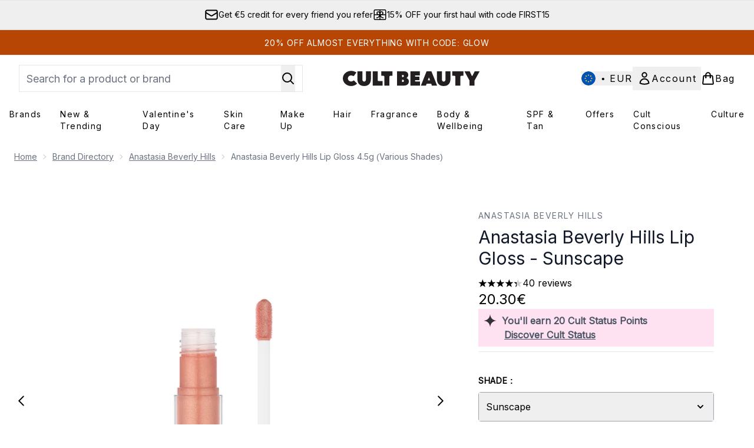

--- FILE ---
content_type: text/html
request_url: https://www.cultbeauty.com/p/anastasia-beverly-hills-lip-gloss-4.5g-various-shades/12275914/?variation=12275929
body_size: 97541
content:
<!DOCTYPE html><html lang="en" data-theme="cultbeauty" data-subsite="en_MT"> <head><link rel="preconnect" href="https://cdn.cookielaw.org"><link rel="preload" as="script" href="https://cdn.cookielaw.org/scripttemplates/otSDKStub.js"><link rel="preconnect" href="https://fonts.googleapis.com"><link rel="preconnect" href="https://fonts.gstatic.com"><!-- TODO: deprecate customFont (singular) --><link href="https://fonts.googleapis.com/css?family=Inter:wght@400;500;600&display=swap&text=ABCDEFGHIJKLMNOPQRSTUVWXYZabcdefghijklmnopqrstuvwxyz0123456789.,-%C2%A3%24%E2%82%AC%22%25%26%27%2FĀāáÁàÀâÂäÄãÃåÅæÆçÇéÉèÈêÊëËíÍìÌîÎïÏñÑóÓòÒôÔöÖõÕœŒßúÚùÙûÛüÜ" rel="preload" as="style"><link href="https://fonts.googleapis.com/css?family=Inter:wght@400;500;600&display=swap&text=ABCDEFGHIJKLMNOPQRSTUVWXYZabcdefghijklmnopqrstuvwxyz0123456789.,-%C2%A3%24%E2%82%AC%22%25%26%27%2FĀāáÁàÀâÂäÄãÃåÅæÆçÇéÉèÈêÊëËíÍìÌîÎïÏñÑóÓòÒôÔöÖõÕœŒßúÚùÙûÛüÜ" rel="stylesheet"><!-- TODO: This is a temporary fix, we will need to come back for this.   --><link rel="stylesheet" href="/ssr-assets/cultbeauty/tenant-v80.css"><link href="https://www.googletagmanager.com/gtm.js?id=GTM-NRN5KBMF" rel="preload" as="script"><script>(function(){const id = "GTM-NRN5KBMF";
const endpoint = "https://www.googletagmanager.com/";
const disabled = false;
const deferStart = false;
const defer = "preload";
const dev = false;
const initDatalayer = [{"pageAttributes":[{"site":"cbeauty","subsite":"eu","locale":"en_MT","currency":"EUR","currencySymbol":"€"}],"visitorLoginState":"unknown","visitorId":"unknown","visitorEmailAddress":"unknown"}];

      console.debug(
        `[GTM] - Starting GTM as ${defer ? 'non-blocking' : 'blocking'} with GTM start ${deferStart ? `delayed` : `not delayed`}.`
      )
      if (!disabled) {
        window.dataLayer = window.dataLayer || initDatalayer
        if (!dev) {
          window.gtmID = id
          window.gtmEndpoint = endpoint

          function pushStart() {
            console.debug('[GTM] - Pushed gtm.start Event.')
            window['dataLayer'].push({
              'gtm.start': new Date().getTime(),
              event: 'gtm.js'
            })
          }

          function loadGoogleTagManager() {
            console.debug('[GTM] - Installed Script.')
            if (deferStart && !defer) {
              window.addEventListener('load', () => pushStart())
            } else {
              pushStart()
            }
            var f = document.getElementsByTagName('script')[0],
              j = document.createElement('script'),
              dl = 'dataLayer' != 'dataLayer' ? '&l=' + 'dataLayer' : ''
            j.async = true
            j.src = window.gtmEndpoint + 'gtm.js?id=' + window.gtmID + dl
            f.parentNode.insertBefore(j, f)
          }

          if (defer) {
            window.addEventListener('load', () => loadGoogleTagManager())
          } else {
            loadGoogleTagManager()
          }
        }
      }
    })();</script><script src="/ssr-assets/trackerv80.js" async></script><meta charset="UTF-8"><meta name="viewport" content="width=device-width"><meta name="msvalidate.01" id="msvalidate-01" content="0C7E3980985554F9FE9BF55B73262EF0"><link rel="icon" type="image/svg+xml" href="/ssr-assets/cultbeauty/favicon-v1.svg"><link rel="icon" type="image/png" href="/ssr-assets/cultbeauty/favicon-v1.png"><meta name="generator" content="Astro v4.8.3"><title>Anastasia Beverly Hills Lip Gloss - Sunscape | Cult Beauty</title> <meta name="description" content="Get Anastasia Beverly Hills Lip Gloss - Sunscape at Cult Beauty."> <link rel="canonical" href="https://www.cultbeauty.com/p/anastasia-beverly-hills-lip-gloss-4.5g-various-shades/12275914/"> <link rel="alternate" hreflang="en-gb" href="https://www.cultbeauty.co.uk/p/anastasia-beverly-hills-lip-gloss-4.5g-various-shades/12275914/"><link rel="alternate" hreflang="x-default" href="https://www.cultbeauty.com/p/anastasia-beverly-hills-lip-gloss-4.5g-various-shades/12275914/"><meta property="og:title" content="Anastasia Beverly Hills Lip Gloss - Sunscape | CultBeauty"> <meta property="og:site_name" content="CultBeauty"> <meta property="og:url" content="https://www.cultbeauty.com/p/anastasia-beverly-hills-lip-gloss-4.5g-various-shades/12275914/">  <script type="application/ld+json">{"@type":"Product","@context":"https://schema.org","@id":"12275914","sku":"12275914","name":"Anastasia Beverly Hills Lip Gloss 4.5g (Various Shades)","description":" Meet your new favourite gloss: Anastasia Beverly Hills Lip Gloss, which delivers opaque, high-shine colour in a single sweep with the convenient flat sponge-tip applicator. Offering an intensely pigmented effect, the gloss is available in metallic, shimmering and pure shine finishes, which are perfect worn alone or layered over your favourite lipstick for a more dramatic look. The formula is non-sticky, infused with a delicate vanilla scent and enriched with nourishing oils to soften lips and prevent them from drying out. The only hitch? You may not know which of the classic hues to opt for first our highlights include 'Vamp', a creamy medium brown, sparkling coral 'Sunset Strip' and striking fuchsia 'Grape Jelly'. ","image":"https://main.thgimages.com/?url=https://static.thcdn.com/productimg/original/12275929-1885255634405507.jpg&format=webp&width=1500&height=1500&fit=cover","brand":{"@type":"Brand","name":null},"aggregateRating":{"@type":"AggregateRating","ratingValue":4.33,"reviewCount":40,"bestRating":5,"worstRating":1},"review":[{"@type":"Review","itemReviewed":{"@id":"12275914","name":"Anastasia Beverly Hills Lip Gloss 4.5g (Various Shades)"},"reviewRating":{"@type":"Rating","ratingValue":5,"bestRating":"5"},"author":{"@type":"Person","name":"Andreea"},"datePublished":"2026-01-21","reviewBody":"Some said it has the effect of a liquid lipstick more than a lip gloss and I find same on my lips. I went and got this as a gift for a friend and she loved it. I hope the site restocks on colours. Long lasting. "},{"@type":"Review","itemReviewed":{"@id":"12275914","name":"Anastasia Beverly Hills Lip Gloss 4.5g (Various Shades)"},"reviewRating":{"@type":"Rating","ratingValue":4,"bestRating":"5"},"author":{"@type":"Person","name":"Zilkah"},"datePublished":"2025-08-19","reviewBody":"This lip gloss feels smooth, hydrating, and shiny. I like it, but I don’t reach for it too often because the pale color Toffee is very subtle on my lips."},{"@type":"Review","itemReviewed":{"@id":"12275914","name":"Anastasia Beverly Hills Lip Gloss 4.5g (Various Shades)"},"reviewRating":{"@type":"Rating","ratingValue":3,"bestRating":"5"},"author":{"@type":"Person","name":"Naty"},"datePublished":"2025-03-11","reviewBody":"It is a pretty gloss but i have better ones."},{"@type":"Review","itemReviewed":{"@id":"12275914","name":"Anastasia Beverly Hills Lip Gloss 4.5g (Various Shades)"},"reviewRating":{"@type":"Rating","ratingValue":1,"bestRating":"5"},"author":{"@type":"Person","name":"Dóri"},"datePublished":"2025-03-08","reviewBody":"Oh how I hate this product...It smells disgusting, it is absolutely not comfortable on the lips, and the glittery ones look so funny! This are so full of glitter, the shade Luna looks like I have a yellow metallic liquid lipstick on. Terrible. All of them. And they feel so grainy, I want to wipe them off inmediately. The only shiny, not glittery ones are OK, but nothing special."},{"@type":"Review","itemReviewed":{"@id":"12275914","name":"Anastasia Beverly Hills Lip Gloss 4.5g (Various Shades)"},"reviewRating":{"@type":"Rating","ratingValue":5,"bestRating":"5"},"author":{"@type":"Person","name":"Joanna"},"datePublished":"2024-07-15","reviewBody":"I absolutely love these glosses! I have them in several colors. They are smooth and not sticky. Luna was a great addition to my collection - it’s such a beautiful shimmery glow!"},{"@type":"Review","itemReviewed":{"@id":"12275914","name":"Anastasia Beverly Hills Lip Gloss 4.5g (Various Shades)"},"reviewRating":{"@type":"Rating","ratingValue":4,"bestRating":"5"},"author":{"@type":"Person","name":"L"},"datePublished":"2024-01-12","reviewBody":"Bought it as a gift for a friend. I hoped it would not be as glittery but still an amazing product. "},{"@type":"Review","itemReviewed":{"@id":"12275914","name":"Anastasia Beverly Hills Lip Gloss 4.5g (Various Shades)"},"reviewRating":{"@type":"Rating","ratingValue":3,"bestRating":"5"},"author":{"@type":"Person","name":"Donya"},"datePublished":"2023-11-25","reviewBody":"I have the golden shade and it's okay but I don't reach for it often, it's very opaque and a bit grainy with the sparkles but it does make for a great topper. "},{"@type":"Review","itemReviewed":{"@id":"12275914","name":"Anastasia Beverly Hills Lip Gloss 4.5g (Various Shades)"},"reviewRating":{"@type":"Rating","ratingValue":4,"bestRating":"5"},"author":{"@type":"Person","name":"Ols"},"datePublished":"2023-11-22","reviewBody":"I got the shade Toffee at a discounted price and was glad to try it, but I was surprised by the formula. It's so thick and pigmented, not sheer and glossy at all. For me, it's a liquid lipstick, not a gloss clearly!"},{"@type":"Review","itemReviewed":{"@id":"12275914","name":"Anastasia Beverly Hills Lip Gloss 4.5g (Various Shades)"},"reviewRating":{"@type":"Rating","ratingValue":5,"bestRating":"5"},"author":{"@type":"Person","name":"MARIA"},"datePublished":"2023-10-07","reviewBody":"This is the second time i purchase this item. I bought it with a great discount and when i tried the first one, i loved it so much that ordered a second one. It is confy to use, pigmented and so beautiful."},{"@type":"Review","itemReviewed":{"@id":"12275914","name":"Anastasia Beverly Hills Lip Gloss 4.5g (Various Shades)"},"reviewRating":{"@type":"Rating","ratingValue":4,"bestRating":"5"},"author":{"@type":"Person","name":"Zoe"},"datePublished":"2023-09-29","reviewBody":"I love the color, I wear it with a variety of lipsticks, nice smell and it lasts. I got it on discount so for 10 euros is absolutely fabulous "}],"offers":[{"@type":"Offer","sku":"12275915","url":"https://www.cultbeauty.com/p/anastasia-beverly-hills-lip-gloss-4.5g-various-shades/12275914/?variation=12275915","price":"20.3","priceCurrency":"EUR","itemCondition":"http://schema.org/NewCondition","availability":"https://schema.org/OutOfStock"},{"@type":"Offer","sku":"12275916","url":"https://www.cultbeauty.com/p/anastasia-beverly-hills-lip-gloss-4.5g-various-shades/12275914/?variation=12275916","price":"20.3","priceCurrency":"EUR","itemCondition":"http://schema.org/NewCondition","availability":"https://schema.org/OutOfStock"},{"@type":"Offer","sku":"12275917","url":"https://www.cultbeauty.com/p/anastasia-beverly-hills-lip-gloss-4.5g-various-shades/12275914/?variation=12275917","price":"20.3","priceCurrency":"EUR","itemCondition":"http://schema.org/NewCondition","availability":"https://schema.org/OutOfStock"},{"@type":"Offer","sku":"12275918","url":"https://www.cultbeauty.com/p/anastasia-beverly-hills-lip-gloss-4.5g-various-shades/12275914/?variation=12275918","price":"20.7","priceCurrency":"EUR","itemCondition":"http://schema.org/NewCondition","availability":"https://schema.org/OutOfStock"},{"@type":"Offer","sku":"12275919","url":"https://www.cultbeauty.com/p/anastasia-beverly-hills-lip-gloss-4.5g-various-shades/12275914/?variation=12275919","price":"20.3","priceCurrency":"EUR","itemCondition":"http://schema.org/NewCondition","availability":"https://schema.org/OutOfStock"},{"@type":"Offer","sku":"12275920","url":"https://www.cultbeauty.com/p/anastasia-beverly-hills-lip-gloss-4.5g-various-shades/12275914/?variation=12275920","price":"20.3","priceCurrency":"EUR","itemCondition":"http://schema.org/NewCondition","availability":"https://schema.org/OutOfStock"},{"@type":"Offer","sku":"12275921","url":"https://www.cultbeauty.com/p/anastasia-beverly-hills-lip-gloss-4.5g-various-shades/12275914/?variation=12275921","price":"20.7","priceCurrency":"EUR","itemCondition":"http://schema.org/NewCondition","availability":"https://schema.org/OutOfStock"},{"@type":"Offer","sku":"12275922","url":"https://www.cultbeauty.com/p/anastasia-beverly-hills-lip-gloss-4.5g-various-shades/12275914/?variation=12275922","price":"20.3","priceCurrency":"EUR","itemCondition":"http://schema.org/NewCondition","availability":"https://schema.org/OutOfStock"},{"@type":"Offer","sku":"12275923","url":"https://www.cultbeauty.com/p/anastasia-beverly-hills-lip-gloss-4.5g-various-shades/12275914/?variation=12275923","price":"20.3","priceCurrency":"EUR","itemCondition":"http://schema.org/NewCondition","availability":"https://schema.org/OutOfStock"},{"@type":"Offer","sku":"12275924","url":"https://www.cultbeauty.com/p/anastasia-beverly-hills-lip-gloss-4.5g-various-shades/12275914/?variation=12275924","price":"20.7","priceCurrency":"EUR","itemCondition":"http://schema.org/NewCondition","availability":"https://schema.org/OutOfStock"},{"@type":"Offer","sku":"12275925","url":"https://www.cultbeauty.com/p/anastasia-beverly-hills-lip-gloss-4.5g-various-shades/12275914/?variation=12275925","price":"20.3","priceCurrency":"EUR","itemCondition":"http://schema.org/NewCondition","availability":"https://schema.org/OutOfStock"},{"@type":"Offer","sku":"12275926","url":"https://www.cultbeauty.com/p/anastasia-beverly-hills-lip-gloss-4.5g-various-shades/12275914/?variation=12275926","price":"20.3","priceCurrency":"EUR","itemCondition":"http://schema.org/NewCondition","availability":"https://schema.org/OutOfStock"},{"@type":"Offer","sku":"12275927","url":"https://www.cultbeauty.com/p/anastasia-beverly-hills-lip-gloss-4.5g-various-shades/12275914/?variation=12275927","price":"20.3","priceCurrency":"EUR","itemCondition":"http://schema.org/NewCondition","availability":"https://schema.org/OutOfStock"},{"@type":"Offer","sku":"12275928","url":"https://www.cultbeauty.com/p/anastasia-beverly-hills-lip-gloss-4.5g-various-shades/12275914/?variation=12275928","price":"20.3","priceCurrency":"EUR","itemCondition":"http://schema.org/NewCondition","availability":"https://schema.org/OutOfStock"},{"@type":"Offer","sku":"12275929","url":"https://www.cultbeauty.com/p/anastasia-beverly-hills-lip-gloss-4.5g-various-shades/12275914/?variation=12275929","price":"20.3","priceCurrency":"EUR","itemCondition":"http://schema.org/NewCondition","availability":"https://schema.org/OutOfStock"},{"@type":"Offer","sku":"12275930","url":"https://www.cultbeauty.com/p/anastasia-beverly-hills-lip-gloss-4.5g-various-shades/12275914/?variation=12275930","price":"20.3","priceCurrency":"EUR","itemCondition":"http://schema.org/NewCondition","availability":"https://schema.org/OutOfStock"},{"@type":"Offer","sku":"13315334","url":"https://www.cultbeauty.com/p/anastasia-beverly-hills-lip-gloss-4.5g-various-shades/12275914/?variation=13315334","price":"20.3","priceCurrency":"EUR","itemCondition":"http://schema.org/NewCondition","availability":"https://schema.org/OutOfStock"},{"@type":"Offer","sku":"13315335","url":"https://www.cultbeauty.com/p/anastasia-beverly-hills-lip-gloss-4.5g-various-shades/12275914/?variation=13315335","price":"20.3","priceCurrency":"EUR","itemCondition":"http://schema.org/NewCondition","availability":"https://schema.org/OutOfStock"},{"@type":"Offer","sku":"13315336","url":"https://www.cultbeauty.com/p/anastasia-beverly-hills-lip-gloss-4.5g-various-shades/12275914/?variation=13315336","price":"20.3","priceCurrency":"EUR","itemCondition":"http://schema.org/NewCondition","availability":"https://schema.org/OutOfStock"},{"@type":"Offer","sku":"13315337","url":"https://www.cultbeauty.com/p/anastasia-beverly-hills-lip-gloss-4.5g-various-shades/12275914/?variation=13315337","price":"20.3","priceCurrency":"EUR","itemCondition":"http://schema.org/NewCondition","availability":"https://schema.org/OutOfStock"},{"@type":"Offer","sku":"13315338","url":"https://www.cultbeauty.com/p/anastasia-beverly-hills-lip-gloss-4.5g-various-shades/12275914/?variation=13315338","price":"20.3","priceCurrency":"EUR","itemCondition":"http://schema.org/NewCondition","availability":"https://schema.org/OutOfStock"},{"@type":"Offer","sku":"13315339","url":"https://www.cultbeauty.com/p/anastasia-beverly-hills-lip-gloss-4.5g-various-shades/12275914/?variation=13315339","price":"20.3","priceCurrency":"EUR","itemCondition":"http://schema.org/NewCondition","availability":"https://schema.org/OutOfStock"},{"@type":"Offer","sku":"13315349","url":"https://www.cultbeauty.com/p/anastasia-beverly-hills-lip-gloss-4.5g-various-shades/12275914/?variation=13315349","price":"20.3","priceCurrency":"EUR","itemCondition":"http://schema.org/NewCondition","availability":"https://schema.org/OutOfStock"},{"@type":"Offer","sku":"13315351","url":"https://www.cultbeauty.com/p/anastasia-beverly-hills-lip-gloss-4.5g-various-shades/12275914/?variation=13315351","price":"20.3","priceCurrency":"EUR","itemCondition":"http://schema.org/NewCondition","availability":"https://schema.org/OutOfStock"},{"@type":"Offer","sku":"13315352","url":"https://www.cultbeauty.com/p/anastasia-beverly-hills-lip-gloss-4.5g-various-shades/12275914/?variation=13315352","price":"20.3","priceCurrency":"EUR","itemCondition":"http://schema.org/NewCondition","availability":"https://schema.org/OutOfStock"},{"@type":"Offer","sku":"13315353","url":"https://www.cultbeauty.com/p/anastasia-beverly-hills-lip-gloss-4.5g-various-shades/12275914/?variation=13315353","price":"20.3","priceCurrency":"EUR","itemCondition":"http://schema.org/NewCondition","availability":"https://schema.org/OutOfStock"},{"@type":"Offer","sku":"13315354","url":"https://www.cultbeauty.com/p/anastasia-beverly-hills-lip-gloss-4.5g-various-shades/12275914/?variation=13315354","price":"20.3","priceCurrency":"EUR","itemCondition":"http://schema.org/NewCondition","availability":"https://schema.org/OutOfStock"},{"@type":"Offer","sku":"13315356","url":"https://www.cultbeauty.com/p/anastasia-beverly-hills-lip-gloss-4.5g-various-shades/12275914/?variation=13315356","price":"20.7","priceCurrency":"EUR","itemCondition":"http://schema.org/NewCondition","availability":"https://schema.org/OutOfStock"},{"@type":"Offer","sku":"13344232","url":"https://www.cultbeauty.com/p/anastasia-beverly-hills-lip-gloss-4.5g-various-shades/12275914/?variation=13344232","price":"20.3","priceCurrency":"EUR","itemCondition":"http://schema.org/NewCondition","availability":"https://schema.org/OutOfStock"},{"@type":"Offer","sku":"13344233","url":"https://www.cultbeauty.com/p/anastasia-beverly-hills-lip-gloss-4.5g-various-shades/12275914/?variation=13344233","price":"20.3","priceCurrency":"EUR","itemCondition":"http://schema.org/NewCondition","availability":"https://schema.org/OutOfStock"}]}</script> <script type="application/ld+json">{"@context":"https://schema.org","@type":"BreadcrumbList","itemListElement":[{"@type":"ListItem","position":1,"name":"Home","item":{"@type":"Thing","@id":"https://www.cultbeauty.com/"}},{"@type":"ListItem","position":2,"name":"Brand Directory","item":{"@type":"Thing","@id":"https://www.cultbeauty.com/c/brands/"}},{"@type":"ListItem","position":3,"name":"Anastasia Beverly Hills","item":{"@type":"Thing","@id":"https://www.cultbeauty.com/c/brands/anastasia-beverly-hills/"}},{"@type":"ListItem","position":4,"name":"Anastasia Beverly Hills Lip Gloss 4.5g (Various Shades)","item":{"@type":"Thing","@id":"https://www.cultbeauty.com/p/anastasia-beverly-hills-lip-gloss-4.5g-various-shades/12275914/"}}]}</script>  <meta property="og:type" content="product"> <meta property="og:image" content="https://static.thcdn.com/productimg/original/12275929-1885255634405507.jpg"> <script>(function(){const tenantConfig = {"application":{"verification":{"google":null,"facebook":null,"bing":"0C7E3980985554F9FE9BF55B73262EF0","pintrest":null,"baidu":null,"yandex":null},"siteName":"CultBeauty","siteTitle":"Cult Beauty","logoName":"cultbeauty","locales":[{"locale":"en-gb","domain":"https://www.cultbeauty.co.uk","regionAndLanguage":"United Kingdom"},{"locale":"en-mt","domain":"https://www.cultbeauty.com","regionAndLanguage":"Europe"}],"siteKey":"cbeauty","opaqueTokenLocale":"eu","livedomain":"https://www.cultbeauty.com/","siteId":257,"horizonEndpoint":"https://horizon-api.www.cultbeauty.com","assets":{"logo":"https://s1.thcdn.com/enterprise/assets/cbeauty-global-1d5b0de8-4bb3-43c9-868e-c9f4dde815fd-logo-default.svg","favicon":"/ssr-assets/cultbeauty/favicon-v1.svg","favicons":{"svg":"/ssr-assets/cultbeauty/favicon-v1.svg","png":"/ssr-assets/cultbeauty/favicon-v1.png"},"tenantStylesheet":"/ssr-assets/biossance/tenant.css"},"siteAttributes":{"site":"cbeauty","locale":"en_MT","subsite":"eu"},"channel":"cbeauty","imageHost":"https://4e5bdc.thgimages.com?url=","live":true,"theme":"cultbeauty","styles":{"primary":"#000000","primaryHover":"#4c4c4c","primaryActive":"#8c8c8c","primaryText":"#ffffff","secondary":"#ffffff","secondaryHover":"#efefef","secondaryActive":"#8c8c8c","secondaryText":"#000000","tertiary":"#141416","tertiaryHover":"#333333","tertiaryActive":"#666666","primaryFontFamily":"Helvetica","primaryIsGoogleFont":false,"borderRadius":"0"},"features":{"giftCards":true,"faro":{"enabled":true},"noSearchResults":{"enableRedirect":true,"redirectPath":"/c/no-search-results"},"livePerson":{"enabled":false,"domainAgent":"server.lon.liveperson.net","accountId":64479670,"skillQuery":"Cult%20Beauty%20UK%20Sales%20Web%20Messaging","appKey":"721c180b09eb463d9f3191c41762bb68"},"enableCarouselAutoScroll":true,"useDefaultEmailSignupLink":true,"enableHoveronAccount":true,"blogSearchEnabled":true,"noOfProductsInLists":"32","enableCyberWeekendTheme":false,"blog":{"textOnlyArticleHeader":true,"usePostCategory":true},"header":{"useCustomHeader":"true","useStickyHeader":"true","showAllBrandsInTopNav":"true"},"hideDiscountText":"true","enablePersonalisation":"true","plp":{"hideColourSwatches":true},"productPage":{"enableFoundationFinder":true,"enableZoomOnPDP":true,"hasGalleryVideoEnabled":true,"showProvenance":true,"enableFallbackToDefaultVariantVideo":true,"bottomPAP":false,"altLoyaltyLayout":true,"useHighResImages":true,"reviewsAboveRecs":true,"hasStickyAtb":true,"hasRecentlyViewed":true},"customFont":{"enabled":true,"link":"https://fonts.googleapis.com/css?family=Inter:wght@400;500;600&display=swap&text=ABCDEFGHIJKLMNOPQRSTUVWXYZabcdefghijklmnopqrstuvwxyz0123456789.,-%C2%A3%24%E2%82%AC%22%25%26%27%2FĀāáÁàÀâÂäÄãÃåÅæÆçÇéÉèÈêÊëËíÍìÌîÎïÏñÑóÓòÒôÔöÖõÕœŒßúÚùÙûÛüÜ"},"notifyWhenInStock":{"enabled":true,"privacyPolicyHref":"/c/info/privacy-policy/"},"reviews":{"enabled":true,"showReviewsOnPLP":true},"masonaryProductGallery":false,"buyNowPayLater":true,"vipPricingEnabled":true,"basketRecs":true,"hasQuickBuy":true,"leadingHeaderWidgets":true,"displayFrequentlyBoughtRecommendations":true,"cookieConsent":{"type":"oneTrust"},"showBrandsInPdp":true,"showBrandsProvenance":true,"quickBuy":true,"overrideSecondaryBtnStyles":true,"overrideCategoriesAnchorStyles":true,"overrideTrackFormStyle":true,"showOosSwatch":true,"basket":{"displayProductBrand":false,"displayAddToWishlist":true,"hideItemsSavings":true},"footer":{"darkMode":true,"showIngenuityCopyright":true,"paymentOptions":["visaelectron","visa","paypal","mastercard","maestro","amex","applepay","googlepay","klarna","amazonpay"]},"enableQuickAddToBasket":true,"tesseract":{"endpoint":"https://api.thgingenuity.com/api/blog/cbeauty-eu/graphql","clientId":"altitude","pathPrefix":"/blog"},"recaptcha":{"enabled":true,"type":"invisible","key":"6Ld26CgcAAAAAJtVW7fwmuCG9UlWlIxozvpL8ThN"},"recaptchaDev":{"type":"invisible","key":"6LfjtsIUAAAAAI6Zg8AA7XX9Xn9N49Wfg8FmFH5U"},"showReferralsLink":true,"hideBrandsInProductItem":true,"referralsLink":true,"showStatusPoints":true},"proxy":{"blog":"https://blogs.thg.com/www.cultbeauty.com/copy/blog","legacy":{"target":"www.cultbeauty.com","dnsHackForTarget":"cultbeauty.thg.com"}},"basketCookieName":"cbeauty","settings":{"defaultCurrency":"EUR","defaultCountry":"MT"},"content":{"termsPath":"/tandc","privacyPolicyPath":"/privacypolicy","helpCentrePath":"/help-centre","socialLinks":{"facebook":"https://www.facebook.com/cultbeauty","twitter":"https://www.twitter.com/cultbeauty","instagram":"https://instagram.com/cultbeauty","pinterest":"https://www.pinterest.com/CultBeauty/_created/","tiktok":"https://www.tiktok.com/@cultbeauty"},"pdpPage":{"prefix":"/p/","pathFormat":"$sku","uses":"DEFAULT"}},"tracking":{"googleTagManager":{"enabled":true,"gtmID":"GTM-NRN5KBMF"}},"security":"child-src 'self' https://*.js.stripe.com https://js.stripe.com https://hooks.stripe.com https://app-dev.pogodonate.com https://app.pogodonate.com https://apps.rokt.com https://sgtm.cultbeauty.com https://*.ringcentral.com https://youtube.com/ https://www.instagram.com https://www.googletagmanager.com https://*.liveperson.net https://cdn.appdynamics.com https://*.lpsnmedia.net https://www.facebook.com https://connect.facebook.net https://*.google.com https://widget.trustpilot.com https://*.doubleclick.net https://*.akamaihd.net https://*.translate.naver.net wss://*.liveperson.net https://www.recaptcha.net https://www.google.com https://www.zenaps.com https://tr.snapchat.com https://tr6.snapchat.com https://www.youtube.com https://*.googlesyndication.com https://mc.yandex.ru blob: https://www.provenance.org https://ln-rules.rewardstyle.com blob: https://*.awin1.com https://*.zenaps.com https://gum.criteo.com https://app.qubit.com https://ct.pinterest.com; connect-src 'self' wss://*.digital.ringcentral.com https://api.stripe.com https://api-dev.pogodonate.com https://api.pogodonate.com https://app-dev.pogodonate.com https://app.pogodonate.com https://obseu.seroundprince.com https://*.dynamicyield.com/ https://*.lpsnmedia.net https://www.googleadservices.com https://youtube.com/ https://*.thcdn.com https://*.ingest.sentry.io https://*.pingdom.net https://*.liveperson.net https://*.doubleclick.net https://*.google-analytics.com https://capture.trackjs.com https://fp.zenaps.com https://www.facebook.com https://*.google.com https://*.thehut.net https://privacyportal-eu.onetrust.com https://geolocation.onetrust.com https://cdn.cookielaw.org wss://*.liveperson.net https://the.sciencebehindecommerce.com https://*.akamaihd.net https://*.googleapis.com https://pagead2.googlesyndication.com https://*.trustpilot.com https://*.doubleclick.net https://*.bing.com https://connect.facebook.net https://ymetrica1.com https://mc.yandex.ru https://mc.yandex.com https://*.contentsquare.net https://d3g5d7323c2i6m.cloudfront.net https://d29qb9vav0xwuc.cloudfront.net https://d7c4jjeuqag9w.cloudfront.net https://*.contentsquare.net https://analytics.tiktok.com https://*.criteo.com https://*.pndsn.com https://23q3fg4xjd.execute-api.eu-west-1.amazonaws.com https://*.parcellab.com https://api.provenance.org https://*.prod.mplat-ppcprotect.com https://*.lunio.ai https://ct.pinterest.com data: https://*.qubit.com https://*.qubitproducts.com https://horizon-api.www.cultbeauty.com https://sgtm.cultbeauty.com https://www.cultbeauty.com/e2/ds/relay https://horizon-api.www.cultbeauty.com/graphql https://*.ingest.sentry.io https://s1.thcdn.com https://*.listrakbi.com https://*.listrak.com https://www.googletagmanager.com https://unpkg.com/@provenance/ https://www.provenance.org https://api.segment.io https://appsignal-endpoint.net https://*.ringcentral.com; default-src 'self' https://*.lpsnmedia.net; font-src 'self' data: https://app-dev.pogodonate.com https://app.pogodonate.com https://*.dynamicyield.com/ https://cdn.listrakbi.com https://*.thcdn.com https://fp.zenaps.com https://cdnjs.cloudflare.com https://fonts.gstatic.com https://mediacdn.espssl.com https://fonts.googleapis.com https://yastatic.net https://d7c4jjeuqag9w.cloudfront.net https://*.ringcentral.com; form-action 'self' https://www.facebook.com https://checkout.cultbeauty.com https://connect.facebook.net https://tr.snapchat.com; frame-ancestors 'self' https://www.instagram.com; img-src 'self' data: https://pogodonate.s3.eu-west-2.amazonaws.com https://app-dev.pogodonate.com https://app.pogodonate.com https://*.dynamicyield.com/ https://*.thcdn.com https://col.eum-appdynamics.com https://usage.trackjs.com https://*.lpsnmedia.net https://*.doubleclick.net https://www.google-analytics.com https://*.google.com https://cx.atdmt.com https://www.zenaps.com https://www.googletagmanager.com https://unpkg.com/@provenance/ https://res.cloudinary.com https://www.provenance.org https://*.ringcentral.com https:; media-src 'self' https://*.thcdn.com https://*.lpsnmedia.net https://player.vimeo.com https://vod-progressive.akamaized.net https://download-media.akamaized.net https://download-video.akamaized.net blob: https://*.lpsnmedia.net; object-src 'self' https://*.thcdn.com https://www.youtube.com; report-uri https://csp.thehut.net/cspReport.txt; script-src 'self' 'unsafe-eval' 'unsafe-inline' data: https://*.js.stripe.com https://js.stripe.com blob: https://app-dev.pogodonate.com https://app.pogodonate.com https://apps.rokt.com https://euob.seroundprince.com https://obseu.seroundprince.com https://*.dynamicyield.com/ https://*.thcdn.com https://*.thehut.net https://rum-static.pingdom.net https://*.liveperson.net https://*.lpsnmedia.net https://*.doubleclick.net https://static.cdn-apple.com https://*.liveperson.com https://geolocation.onetrust.com https://cdn.cookielaw.org https://cdn.parcellab.com https://www.googletagmanager.com https://fp.zenaps.com https://www.youtube.com https://*.google-analytics.com https://*.google.com https://google.com https://connect.facebook.net https://bat.bing.com https://widget.trustpilot.com https://s.ytimg.com https://www.googletagservices.com https://*.googleapis.com https://www.facebook.com https://www.googleadservices.com https://*.gstatic.com https://*.gstatic.cn https://www.dwin1.com https://seal.digicert.com https://static.criteo.net https://*.criteo.com https://remote.captcha.com https://*.akamaihd.net https://recaptcha.net https://*.sciencebehindecommerce.com https://sc-static.net https://*.translate.naver.net https://*.microsofttranslator.com https://*.hotjar.com https://*.trustpilot.com https://*.bing.com https://*.doubleclick.net.com https://static.ads-twitter.com https://analytics.twitter.com https://*.google.co.uk https://google.co.uk https://analytics.tiktok.com https://*.ibytedtos.com https://*.liveperson.com https://tpc.googlesyndication.com https://mc.yandex.ru https://yastatic.net https://unpkg.com/@provenance/ https://ln-rules.rewardstyle.com https://apps.storystream.ai https://platform.twitter.com https://connect.facebook.net https://*.contentsquare.net https://app.contentsquare.com https://www.dwin1.com https://*.awin1.com https://*.zenaps.com https://the.sciencebehindecommerce.com https://cdn.pubnub.com https://static.goqubit.com https://*.qubit.com https://sgtm.cultbeauty.com https://s1.thcdn.com https://s.pinimg.com https://ct.pinterest.com https://*.listrakbi.com https://*.listrak.com https://www.provenance.org https://*.ringcentral.com; style-src 'self' 'unsafe-inline' https://*.js.stripe.com https://app-dev.pogodonate.com https://app.pogodonate.com https://*.liveperson.net https://*.lpsnmedia.net https://cdn.listrakbi.com https://*.thcdn.com https://*.google.com https://*.googleapis.com https://fp.zenaps.com https://cdnjs.cloudflare.com https://www.googletagmanager.com https://*.googleapis.com https://*.translate.naver.net https://*.microsofttranslator.com https://drj5wi2x4lz96.cloudfront.net/css/embed.css https://d7c4jjeuqag9w.cloudfront.net https://cdn.parcellab.com https://s1.thcdn.com https://*.ringcentral.com; upgrade-insecure-requests; report-to csp-endpoint;","reportTo":{"group":"report-endpoint","max_age":86400,"endpoints":[{"url":"https://csp.thehut.net/cspReport.txt","priority":1,"weight":1}],"include_subdomains":true}},"services":{"account":{"pathPrefix":"/account","languages":{"supported":["en-GB","zh-CN"],"default":"en-GB"},"scripts":"text","features":{"referrals":{"enabled":false,"offer":"Get £5 credit when you refer a friend"},"profileService":{"enabled":false},"guestCheckout":{"enabled":false},"tracking":{"googleTagManager":{"enabled":false,"gtmID":""}},"livePerson":{"enabled":false,"domainAgent":"server.lon.liveperson.net","accountId":64479670,"skillQuery":"Cult%20Beauty%20UK%20CS%20Web%20Messaging","appKey":"721c180b09eb463d9f3191c41762bb68"},"nativeMessageApp":{"enabled":true,"ios":"https://bcrw.apple.com/urn:biz:f12dcd15-a9a8-4aab-a22a-951045c792e0"},"loyalty":{"icon":"loyalty","enabled":true,"autoOptIn":true,"pendingPeriod":"7 days","loyaltyLandingPage":"/c/loyalty-program/"},"credit":{"enabled":true,"expireTime":"30 days"}}},"catalogue":{"seo":{"descriptions":{"productTemplate":"Get {product} at {brand}."}},"product":{"contentKeys":["diggecardCurrency","cdnVideoLink","whyChoose","synopsis","keyBenefits","CareInstructions","ingredients","faq","directions","productMessage","isProvenanceEnabled","provTransparencyText","provenanceSchema","subtitle","strengthDetail","ageMessage","ws_standardMeasurementsDi","aboutTheGame","suggestedUse","atAGlance","nutritionalInfo","nddAvailable","additionalProductInfo","visibleResults","recyclability","sustainableInfo","complianceWarnings","postalAddress","electronicAddress","metaDataDesc"],"contentKeysExclusions":["metaDataDesc"]},"blogSearch":{"placeholder":"Search for a blog post..."}}},"widgets":{"globalBrandLogos":{"imageWidth":"350"},"globalTwoItemImageTextBlock":{"isCtaSecondary":true},"globalPrimaryBanner":{"mobileImageWidth":"860"},"globalTwoItemEditorial":{"mobileImageWidth":"764"},"globalTabbedWidgetSet":{"isCtaSecondary":true,"isCtaFullWidth":false,"isItemTitleBold":true},"addToBasketModal":{"useCustomModal":true},"quickBuyModal":{"useCustomModal":true}}};
const tenantInstance = "cultbeauty";
const experiments = undefined;

      window.tenantConfig = tenantConfig
      window.tenantInstance = tenantInstance
      window.__EXPERIMENTS__ = experiments
    })();</script><script>(function(){const channel = "cbeauty";
const siteId = 257;
const dev = false;

      window.Tracker = {
        store: {
          get(k) {
            return Tracker.store[k]
          },
          set(k, v) {
            return (Tracker.store[k] = Tracker.store[k]
              ? Object.assign(Tracker.store[k], v)
              : v)
          },
          reset(k) {
            delete Tracker.store[k]
          }
        },
        trackApiConfig: {
          elysium_config: {
            version: 'altitude',
            site_id: parseInt(siteId),
            channel: channel
          },
          trackAPIUrl: '/track'
        },
        load: () => {
          Tracker.init({
            debug: false,
            selectors: {
              track: 'data-track',
              type: 'data-track-type',
              store: 'data-track-push',
              currency: 'data-track-currency'
            },
            dev,
            watchers: {
              params: {
                loginSuccess: {
                  paramName: 'loginSuccess',
                  eventName: 'loginSuccess'
                },
                registrationSuccess: {
                  paramName: 'registrationSuccess',
                  eventName: 'accountRegistrationSuccess'
                }
              }
            }
          })
        }
      }
    })();</script><script>(function(){const xAltitudeHorizonRay = "Rj8lpv8IEfCFz-mwQ86IUw";

      window.__xAltitudeHorizonRay__ = xAltitudeHorizonRay
    })();</script><link rel="stylesheet" href="/ssr-assets/index.CKfh9wal.css">
<style>accordion-item table{margin-top:.5rem;margin-bottom:.5rem;width:100%;border-collapse:collapse;border-width:0px;border-top-width:4px;border-color:hsl(var(--p) / var(--tw-bg-opacity))}accordion-item table th,accordion-item table td{border-width:0px;border-bottom-width:2px;--tw-border-opacity: 1;border-color:rgb(229 231 235 / var(--tw-border-opacity, 1));padding:.5rem 1rem;text-align:left}.content[aria-labelledby=nutritionalInfo] table th{text-align:left}.content[aria-labelledby=nutritionalInfo] table td{text-align:right}.active[data-astro-cid-rb7j3ztv]{display:flex}.inactive[data-astro-cid-rb7j3ztv]{display:none}
.sub-box-title[data-astro-cid-n4mdgx2m]{word-spacing:100vw}#responsive-tabs[data-astro-cid-n4mdgx2m] .carousel-tab[data-astro-cid-n4mdgx2m]{height:auto;min-height:3rem}input[data-astro-cid-n4mdgx2m]:checked{display:none}
</style>
<link rel="stylesheet" href="/ssr-assets/basket.Za2PafI-.css">
<style>.vote-button-active[data-astro-cid-nu3q7ea2]{background:#000}.read-more-container[data-astro-cid-bkmncwo3]:before{content:"";transition:all .1s ease-in-out;height:20px;position:absolute;top:-20px;width:100%;background:linear-gradient(180deg,#fff0 -9.17%,#fff 43.71%)}.expanded[data-astro-cid-bkmncwo3]{transition:all .2s ease-in-out;top:100%;margin-top:8px}.expanded[data-astro-cid-bkmncwo3]:before{content:none}
.animated-gif-video[data-astro-cid-famx6rqd]{-webkit-appearance:none;-moz-appearance:none;appearance:none}.animated-gif-video[data-astro-cid-famx6rqd]::-webkit-media-controls{display:none!important}.animated-gif-video[data-astro-cid-famx6rqd]::-webkit-media-controls-panel{display:none!important}.animated-gif-video[data-astro-cid-famx6rqd]::-webkit-media-controls-play-button{display:none!important}.animated-gif-video[data-astro-cid-famx6rqd]::-webkit-media-controls-start-playback-button{display:none!important}
[data-theme=glossybox] .title-font.sizes{font-weight:400}.sizes{position:absolute;right:0;display:none;width:18rem;flex-wrap:wrap;justify-content:flex-end;gap:.25rem;text-align:right;font-size:.875rem;line-height:1.25rem;--tw-text-opacity: 1;color:rgb(107 114 128 / var(--tw-text-opacity, 1))}@media (min-width: 1280px){.active .sizes{display:flex}}.inWishlist{fill:#000}
.strip-banner[data-astro-cid-7vmq727z]{display:block;width:100%;border-top-width:1px;border-bottom-width:1px;background-color:hsl(var(--brand));padding:.5rem 1.25rem;text-align:center;text-transform:uppercase;line-height:1.625;letter-spacing:.05em;color:hsl(var(--brand-content))}.carousel-pip[data-astro-cid-unhm42et].active{--tw-bg-opacity: 1;background-color:rgb(75 85 99 / var(--tw-bg-opacity, 1))}.carousel-tabs .carousel-wrapper.active img{display:block}.carousel-tabs .carousel-wrapper img{display:none}[data-astro-cid-gikgypbn][data-theme=glossybox] .title-font[data-astro-cid-gikgypbn].carousel-tab{font-weight:600;text-transform:uppercase}.carousel-tab[data-astro-cid-gikgypbn]{font-size:1.125rem;line-height:1.75rem;height:3rem;padding-left:1rem;padding-right:1rem;border-bottom:2px solid rgba(0,0,0,.05);transition:all .2s}.active[data-astro-cid-gikgypbn]{border-bottom:4px solid rgba(0,0,0,1)}.closeButtonWrapper[data-astro-cid-3a6tfe2q] button[data-astro-cid-3a6tfe2q]:focus{outline-offset:2px;outline-style:solid;outline-width:2px}
.countdown-content[data-astro-cid-atd5lxvw]{display:none}[data-astro-cid-atd5lxvw][data-theme=christopherobin] #frequently-bought-together[data-astro-cid-atd5lxvw] .countdown-content[data-astro-cid-atd5lxvw] p[data-astro-cid-atd5lxvw]{text-align:center;width:100%}.countdown-content[data-astro-cid-atd5lxvw]{align-items:center;justify-content:center}.countdown-container[data-astro-cid-atd5lxvw]{display:none}[data-astro-cid-atd5lxvw][data-theme=christopherobin] #frequently-bought-together[data-astro-cid-atd5lxvw] .countdown-container[data-astro-cid-atd5lxvw] p[data-astro-cid-atd5lxvw]{text-align:center;width:100%}.countdown-container[data-astro-cid-atd5lxvw]{display:flex;min-width:60px;flex-direction:column;align-items:center;justify-content:center;padding:.25rem .5rem}@media (min-width: 640px){.countdown-container[data-astro-cid-atd5lxvw]{flex-direction:row}}@media (min-width: 768px){.countdown-container[data-astro-cid-atd5lxvw]{gap:.25rem}}[data-astro-cid-atd5lxvw][data-theme=glossybox] .title-font[data-astro-cid-atd5lxvw].countdown-separator{font-weight:400}.countdown-separator[data-astro-cid-atd5lxvw]{font-size:.875rem;line-height:1.25rem;text-transform:uppercase;letter-spacing:.05em;--tw-text-opacity: 1;color:rgb(75 85 99 / var(--tw-text-opacity, 1))}@media not all and (min-width: 640px){.countdown-separator[data-astro-cid-atd5lxvw]{display:none}}@media (min-width: 768px){.countdown-separator[data-astro-cid-atd5lxvw]{font-size:.75rem;line-height:1rem}}[data-astro-cid-atd5lxvw][data-theme=christopherobin] .countdown-digits[data-astro-cid-atd5lxvw]{font-weight:400}.countdown-digits[data-astro-cid-atd5lxvw]{width:2.5ch;min-width:40px;--tw-bg-opacity: 1;background-color:rgb(0 0 0 / var(--tw-bg-opacity, 1));text-align:center;font-weight:700;--tw-numeric-spacing: tabular-nums;font-variant-numeric:var(--tw-ordinal) var(--tw-slashed-zero) var(--tw-numeric-figure) var(--tw-numeric-spacing) var(--tw-numeric-fraction);--tw-text-opacity: 1;color:rgb(255 255 255 / var(--tw-text-opacity, 1))}.countdown-unit[data-astro-cid-atd5lxvw]{padding-top:.125rem;font-size:.75rem;line-height:1rem;text-transform:uppercase;--tw-text-opacity: 1;color:rgb(75 85 99 / var(--tw-text-opacity, 1))}@media (min-width: 768px){.countdown-unit[data-astro-cid-atd5lxvw]{letter-spacing:.05em}}
</style><script type="module" src="/ssr-assets/hoisted.BwxUtd9h.js"></script>
<script type="module" src="/ssr-assets/page.BKMd6KCx.js"></script>
<script>window.altitude ={};window.altitude.i18n = function i18n(valueFunc, ...args) {
  if (window.lang.showKeys) {
    let k = valueFunc.toString().replaceAll(/\s/g, "");
    let keyReplacementCount = 0;

    k = k.replace(/\[[^\[\]]*\]/g, () => {
      const lookup = args?.[keyReplacementCount]?.toLowerCase();
      keyReplacementCount++;
      return typeof lookup === "undefined" ? "" : `.${lookup}`;
    });

    return k.substring(k.indexOf("altitude"));
  }

  try {
    if (!window.lang) return;

    let value = valueFunc();
    value = value.replace(/{([0-9]+)}/g, (_, index) => {
      const lookup = args?.[index];
      return typeof lookup === "undefined" ? "" : lookup;
    });

    return value;
  } catch (e) {
    const k = valueFunc.toString();
    console.log(e.message);
    console.log(
      `failed to evaluate ${k.substring(k.indexOf("altitude"))}`,
      "with arguments",
      ...args
    );

    return "";
  }
};</script></head> <body class="antialiased flex flex-col min-h-screen" id="layout-body" data-pageType="Product" data-pagePath="/"> <noscript> <iframe src="https://www.googletagmanager.com/ns.html?id=GTM-NRN5KBMF" height="0" width="0" style="display:none;visibility:hidden"></iframe> </noscript> <div class="w-full text-center md:text-base"> <button type="button" id="skipButton" class="focus:border-primary sr-only focus:not-sr-only"> Skip to main content </button> </div>    <!-- USP Banner --><!-- TODO: deprecate leadingHeaderWidgets --><div id="responsive-usp" class="callout flex py-3 text-center items-center text-sm h-auto overflow-x-hidden lg:gap-6 lg:justify-center w-full border-t usp-banner">   <a data-track="clickUSP" data-track-push="/myreferrals.list" href="/c/myreferrals/" class="newsletter flex gap-3 items-center justify-center flex-[0_0_100%] lg:flex-initial usp-item email-order" aria-haspopup="dialog"> <svg xmlns="http://www.w3.org/2000/svg" fill="none" viewBox="0 0 24 24" stroke-width="2" stroke="currentColor" class="w-6 h-6" slot="email-icon" data-astro-cid-r6zccy7c aria-hidden="true"> 
  <path stroke-linecap="round" stroke-linejoin="round" d="M21.75 6.75v10.5a2.25 2.25 0 01-2.25 2.25h-15a2.25 2.25 0 01-2.25-2.25V6.75m19.5 0A2.25 2.25 0 0019.5 4.5h-15a2.25 2.25 0 00-2.25 2.25m19.5 0v.243a2.25 2.25 0 01-1.07 1.916l-7.5 4.615a2.25 2.25 0 01-2.36 0L3.32 8.91a2.25 2.25 0 01-1.07-1.916V6.75" ></path>
</svg> <span class="text-sm"> Get €5 credit for every friend you refer</span> </a><a data-track="clickUSP" data-track-push="/promo-codes/first15/view-all.list" href="/c/promo-codes/first15/view-all/" domain="https://www.cultbeauty.com/" class="flex gap-3 items-center justify-center flex-[0_0_100%] lg:flex-initial usp-item rewardPoints-order"> <svg xmlns="http://www.w3.org/2000/svg" fill="none" viewBox="0 0 24 24" stroke-width="1.5" stroke="currentColor" class="w-6 h-6" slot="rewards-icon" data-astro-cid-r6zccy7c aria-hidden="true"> 
  <path stroke-linecap="round" stroke-linejoin="round" d="M12 3.75v16.5M2.25 12h19.5M6.375 17.25a4.875 4.875 0 004.875-4.875V12m6.375 5.25a4.875 4.875 0 01-4.875-4.875V12m-9 8.25h16.5a1.5 1.5 0 001.5-1.5V5.25a1.5 1.5 0 00-1.5-1.5H3.75a1.5 1.5 0 00-1.5 1.5v13.5a1.5 1.5 0 001.5 1.5zm12.621-9.44c-1.409 1.41-4.242 1.061-4.242 1.061s-.349-2.833 1.06-4.242a2.25 2.25 0 013.182 3.182zM10.773 7.63c1.409 1.409 1.06 4.242 1.06 4.242S9 12.22 7.592 10.811a2.25 2.25 0 113.182-3.182z" ></path>
</svg> <span class="text-sm"> 15% OFF your first haul with code FIRST15</span> </a> </div> <script>
const uspContainer = document.getElementById("responsive-usp");
const uspItems = [...uspContainer.children];

let uspIndex;
let resize = false;
let intervalId;
let intersectObserver;

function observe() {
    intersectObserver = new IntersectionObserver(
        (entries) => {
            const intersectingEntry = entries.find((entry) => entry.isIntersecting);
            if (intersectingEntry) {
                const { target } = intersectingEntry;
                const index = uspItems.findIndex((el) => el.isSameNode(target));
                uspIndex = index + 1;
            }
        },
        {
            threshold: 1,
            root: null,
        }
    );
    for (const item of uspItems) {
        intersectObserver.observe(item);
    }
}

if (window.innerWidth < 768) toggleUSP();
window.addEventListener("resize", debounce(toggleUSP));

function toggleUSP() {
    // First we get the viewport height and we multiple it by 1% to get a value for a vh unit
    const vh = window.innerHeight * 0.01;
    // Then we set the value in the --vh custom property to the root of the document
    document.documentElement.style.setProperty("--vh", `${vh}px`);
    if (window.innerWidth < 768) {
        if (!resize) {
            resize = true;
            observe();
            intervalId = setInterval(() => {
                uspContainer.scrollTo({
                    top: 0,
                    left:
                        window.innerWidth * (uspIndex < uspItems.length ? uspIndex : 0),
                });
            }, 4000);
        }
    } else {
        clearInterval(intervalId);
        resize = false;
        if (intersectObserver) {
            for (const item of uspItems) {
                intersectObserver.unobserve(item);
            }
        }
    }
}

function debounce(func) {
    let timer;
    return function () {
        if (timer) clearTimeout(timer);
        timer = setTimeout(func, 100);
    };
}
</script><!-- Strip Banner --><a href="/c/offers/20-off/" class="strip-banner stripBanner topStripBannerStyle -outline-offset-[0.2vw]" data-astro-cid-7vmq727z> <span class="text-sm" data-astro-cid-r6zccy7c>20% OFF ALMOST EVERYTHING WITH CODE: GLOW</span> </a> <!--Icon Header Desktop & Mobile --><header id="site-header" data-e2e="site-header" class="override-custom-header sticky top-0 z-30" data-astro-cid-r6zccy7c> <div class="flex justify-between items-center px-4 bg-white custom-lg:px-8 max-custom-lg:h-[65px] custom-lg:py-4 custom-lg:flex-row" data-astro-cid-r6zccy7c> <div class="flex gap-4 items-center custom-lg:hidden" data-astro-cid-r6zccy7c> <button id="menuBtn" class="cursor-pointer" aria-label="Menu Button" data-astro-cid-r6zccy7c> <svg xmlns="http://www.w3.org/2000/svg" width="24" height="24" viewBox="0 0 24 24" fill="" stroke="currentColor" stroke-width="2" stroke-linecap="round" stroke-linejoin="round" class="feather feather-menu" data-astro-cid-r6zccy7c aria-hidden="true"> <line x1="3" y1="12" x2="21" y2="12"></line><line x1="3" y1="6" x2="21" y2="6"></line><line x1="3" y1="18" x2="21" y2="18"></line></svg> </button> <button data-e2e="header_search-button" id="search-icon" class="cursor-pointer" aria-label="Open search bar" data-astro-cid-r6zccy7c> <svg xmlns="http://www.w3.org/2000/svg" fill="none" viewBox="0 0 24 24" stroke-width="2" stroke="currentColor" class="w-6 h-6" height="24" width="24" data-astro-cid-r6zccy7c aria-hidden="true"> 
  <path stroke-linecap="round" stroke-linejoin="round" d="M21 21l-5.197-5.197m0 0A7.5 7.5 0 105.196 5.196a7.5 7.5 0 0010.607 10.607z" ></path>
</svg> </button> </div> <div class="flex gap-4 items-center absolute left-1/2 -translate-x-1/2 custom-lg:hidden" data-astro-cid-r6zccy7c> <a href="/" class="w-auto" aria-label="cultbeauty logo" data-astro-cid-r6zccy7c> <svg height="40" viewBox="0 0 508 79" fill="none" xmlns="http://www.w3.org/2000/svg" class="logo custom-lg:hidden" removeWidth="true" data-astro-cid-r6zccy7c aria-label="cultbeauty logo">
<rect width="508" height="79" fill="white"></rect>
<path d="M91.8224 65.7612C77.1086 65.7612 68.4262 57.2761 68.4262 40.7662V15.1244H85.6586V43.2109C85.6586 47.5521 88.5748 50.5778 91.8224 50.5778C95.0701 50.5778 97.9863 47.5521 97.9863 43.2109V15.1244H115.219V40.7772C115.219 57.287 106.536 65.7722 91.8224 65.7722V65.7612Z" fill="#231F20"></path>
<path d="M155.604 48.7251V64.1826H121.294V15.1244H138.527V45.4473C138.527 47.2561 140.018 48.7361 141.84 48.7361H155.604V48.7251Z" fill="#231F20"></path>
<path d="M161.691 64.1826V33.8597C161.691 32.0508 160.2 30.5709 158.377 30.5709H150.921V15.1244H189.704V30.5818H182.248C180.426 30.5818 178.934 32.0618 178.934 33.8706V64.1935H161.702L161.691 64.1826Z" fill="#231F20"></path>
<path d="M323.929 15.1244H307.094L287.675 64.1935H305.128L306.564 59.6988C306.94 58.5258 308.254 57.5721 309.492 57.5721H321.024C322.261 57.5721 323.565 58.5258 323.929 59.6988L325.321 64.1935H343.426L323.94 15.1244H323.929ZM311.414 46.2476L314.23 38.2557C314.838 36.5236 315.832 36.5236 316.429 38.2557L319.168 46.2366H311.414V46.2476Z" fill="#231F20"></path>
<path d="M406.501 64.1826V33.8597C406.501 32.0508 405.01 30.5709 403.187 30.5709H395.731V15.1244H434.515V30.5818H427.058C425.236 30.5818 423.744 32.0618 423.744 33.8706V64.1935" fill="#231F20"></path>
<path d="M366.248 65.7612C351.534 65.7612 342.852 57.2761 342.852 40.7662V15.1244H360.084V43.2109C360.084 47.5521 363 50.5778 366.248 50.5778C369.496 50.5778 372.412 47.5521 372.412 43.2109V15.1244H389.644V40.7772C389.644 57.287 380.962 65.7722 366.248 65.7722V65.7612Z" fill="#231F20"></path>
<path d="M284.714 50.0626H269.459C268.222 50.0626 267.217 49.065 267.217 47.8372V47.6727C267.217 46.4449 268.222 45.4473 269.459 45.4473H282.472V33.3554H269.459C268.222 33.3554 267.217 32.4345 267.217 31.3054C267.217 30.1762 268.222 29.2553 269.459 29.2553H284.206V15.1244H251.443V64.1935H284.714V50.0736V50.0626Z" fill="#231F20"></path>
<path d="M473.122 15.1244L465.699 29.9569C464.87 31.6014 463.567 31.5794 462.804 29.9131L456.011 15.1244H437.773L455.337 47.0259V64.1935H472.569V47.0259L490.133 15.1244H473.133H473.122Z" fill="#231F20"></path>
<path d="M230.477 64.1826H205.225V15.1244H229.085C240.22 15.1244 243.931 20.6496 243.931 28.4112C243.931 31.8316 241.744 35.5151 237.9 37.9488C243.136 40.3167 246.185 44.9868 246.185 50.1174C246.185 57.5501 240.485 64.1935 230.477 64.1935V64.1826ZM222.457 27.5561V34.9888H223.65C227.163 34.9888 228.82 34.1337 228.82 31.3054C228.82 28.477 227.362 27.5561 223.716 27.5561H222.457ZM222.457 44.055V51.7509H223.849C227.56 51.7509 229.019 50.7642 229.019 47.9358C229.019 45.1074 227.362 44.055 223.849 44.055H222.457Z" fill="#231F20"></path>
<path d="M65.1123 19.1916C60.5059 15.9685 53.8339 13.5348 46.8857 13.5348C31.001 13.5348 18.3197 25.1772 18.3197 39.5932C18.3197 54.0092 31.001 65.7831 46.8857 65.7831C55.1042 65.7831 62.5053 62.582 67.7082 57.4734L57.5234 47.3109C56.6618 46.4559 55.3031 46.4887 54.4856 47.3877C54.4856 47.3877 54.4414 47.4315 53.4915 48.0783C51.6467 49.3171 49.3712 50.0516 46.8968 50.0516C40.6224 50.0516 35.6847 45.5788 35.6847 39.7247C35.6847 33.8706 40.6224 29.2553 46.8968 29.2553C49.095 29.2553 51.3153 29.935 53.0275 30.834L53.9664 31.3273C54.6955 31.9302 55.8885 31.6233 56.6065 30.6586L65.1123 19.1916Z" fill="#231F20"></path>
</svg> </a> </div> <div class="logo-container flex-1 flex justify-start items-center" data-astro-cid-r6zccy7c> <a href="/" class="w-auto" aria-label="cultbeauty logo" data-astro-cid-r6zccy7c> <svg width="200" height="40" viewBox="0 0 508 79" fill="none" xmlns="http://www.w3.org/2000/svg" class="hidden logo custom-lg:inline-block" data-astro-cid-r6zccy7c aria-label="cultbeauty logo">
<rect width="508" height="79" fill="white"></rect>
<path d="M91.8224 65.7612C77.1086 65.7612 68.4262 57.2761 68.4262 40.7662V15.1244H85.6586V43.2109C85.6586 47.5521 88.5748 50.5778 91.8224 50.5778C95.0701 50.5778 97.9863 47.5521 97.9863 43.2109V15.1244H115.219V40.7772C115.219 57.287 106.536 65.7722 91.8224 65.7722V65.7612Z" fill="#231F20"></path>
<path d="M155.604 48.7251V64.1826H121.294V15.1244H138.527V45.4473C138.527 47.2561 140.018 48.7361 141.84 48.7361H155.604V48.7251Z" fill="#231F20"></path>
<path d="M161.691 64.1826V33.8597C161.691 32.0508 160.2 30.5709 158.377 30.5709H150.921V15.1244H189.704V30.5818H182.248C180.426 30.5818 178.934 32.0618 178.934 33.8706V64.1935H161.702L161.691 64.1826Z" fill="#231F20"></path>
<path d="M323.929 15.1244H307.094L287.675 64.1935H305.128L306.564 59.6988C306.94 58.5258 308.254 57.5721 309.492 57.5721H321.024C322.261 57.5721 323.565 58.5258 323.929 59.6988L325.321 64.1935H343.426L323.94 15.1244H323.929ZM311.414 46.2476L314.23 38.2557C314.838 36.5236 315.832 36.5236 316.429 38.2557L319.168 46.2366H311.414V46.2476Z" fill="#231F20"></path>
<path d="M406.501 64.1826V33.8597C406.501 32.0508 405.01 30.5709 403.187 30.5709H395.731V15.1244H434.515V30.5818H427.058C425.236 30.5818 423.744 32.0618 423.744 33.8706V64.1935" fill="#231F20"></path>
<path d="M366.248 65.7612C351.534 65.7612 342.852 57.2761 342.852 40.7662V15.1244H360.084V43.2109C360.084 47.5521 363 50.5778 366.248 50.5778C369.496 50.5778 372.412 47.5521 372.412 43.2109V15.1244H389.644V40.7772C389.644 57.287 380.962 65.7722 366.248 65.7722V65.7612Z" fill="#231F20"></path>
<path d="M284.714 50.0626H269.459C268.222 50.0626 267.217 49.065 267.217 47.8372V47.6727C267.217 46.4449 268.222 45.4473 269.459 45.4473H282.472V33.3554H269.459C268.222 33.3554 267.217 32.4345 267.217 31.3054C267.217 30.1762 268.222 29.2553 269.459 29.2553H284.206V15.1244H251.443V64.1935H284.714V50.0736V50.0626Z" fill="#231F20"></path>
<path d="M473.122 15.1244L465.699 29.9569C464.87 31.6014 463.567 31.5794 462.804 29.9131L456.011 15.1244H437.773L455.337 47.0259V64.1935H472.569V47.0259L490.133 15.1244H473.133H473.122Z" fill="#231F20"></path>
<path d="M230.477 64.1826H205.225V15.1244H229.085C240.22 15.1244 243.931 20.6496 243.931 28.4112C243.931 31.8316 241.744 35.5151 237.9 37.9488C243.136 40.3167 246.185 44.9868 246.185 50.1174C246.185 57.5501 240.485 64.1935 230.477 64.1935V64.1826ZM222.457 27.5561V34.9888H223.65C227.163 34.9888 228.82 34.1337 228.82 31.3054C228.82 28.477 227.362 27.5561 223.716 27.5561H222.457ZM222.457 44.055V51.7509H223.849C227.56 51.7509 229.019 50.7642 229.019 47.9358C229.019 45.1074 227.362 44.055 223.849 44.055H222.457Z" fill="#231F20"></path>
<path d="M65.1123 19.1916C60.5059 15.9685 53.8339 13.5348 46.8857 13.5348C31.001 13.5348 18.3197 25.1772 18.3197 39.5932C18.3197 54.0092 31.001 65.7831 46.8857 65.7831C55.1042 65.7831 62.5053 62.582 67.7082 57.4734L57.5234 47.3109C56.6618 46.4559 55.3031 46.4887 54.4856 47.3877C54.4856 47.3877 54.4414 47.4315 53.4915 48.0783C51.6467 49.3171 49.3712 50.0516 46.8968 50.0516C40.6224 50.0516 35.6847 45.5788 35.6847 39.7247C35.6847 33.8706 40.6224 29.2553 46.8968 29.2553C49.095 29.2553 51.3153 29.935 53.0275 30.834L53.9664 31.3273C54.6955 31.9302 55.8885 31.6233 56.6065 30.6586L65.1123 19.1916Z" fill="#231F20"></path>
</svg> </a> </div> <div class="search-container flex-1 flex justify-center items-center max-custom-lg:hidden" data-astro-cid-r6zccy7c> <instant-search data-astro-cid-mjrxwznw><div id="search-bar-no-overlay" data-astro-cid-mjrxwznw><form class="flex h-full w-full gap-6" action="/search/" method="get" data-astro-cid-mjrxwznw><div data-e2e="header_search-input" class="search-bar flex w-full h-full border border-base-300 relative z-50" data-astro-cid-mjrxwznw><input type="text" data-e2e="header_search-input-field" id="search-input" name="q" class="md:text-lg w-[30rem] pr-11 pl-3 h-11 placeholder:text-gray-500 placeholder:opacity-100" aria-label="Start your search" placeholder="Search for a product or brand" autocorrect="off" autocomplete="off" tabindex="0" data-astro-cid-mjrxwznw><button data-e2e="header_search-input-submit" type="submit" class="absolute inset-y-0 right-3" aria-label="Start Search" tabindex="0" data-astro-cid-mjrxwznw><svg xmlns="http://www.w3.org/2000/svg" fill="none" viewBox="0 0 24 24" stroke-width="2" stroke="currentColor" class="w-6 h-6" height="25" width="25" data-astro-cid-mjrxwznw aria-hidden="true"> 
  <path stroke-linecap="round" stroke-linejoin="round" d="M21 21l-5.197-5.197m0 0A7.5 7.5 0 105.196 5.196a7.5 7.5 0 0010.607 10.607z" ></path>
</svg></button><button data-e2e="header_search-input-clear" id="clear-search-input" class="absolute inset-y-0 right-12 hidden" aria-label="Start Search" tabindex="0" data-astro-cid-mjrxwznw><svg xmlns="http://www.w3.org/2000/svg" fill="none" viewBox="0 0 24 24" stroke-width="2" stroke="currentColor" class="w-6 h-6" height="25" width="25" data-astro-cid-mjrxwznw aria-hidden="true"> 
  <path stroke-linecap="round" stroke-linejoin="round" d="M6 18L18 6M6 6l12 12" ></path>
</svg></button></div></form><div id="instant-search-wrapper" class="absolute z-50" data-astro-cid-mjrxwznw><div id="instant-search" class="bg-white mx-auto py-2 xl:py-6 cursor-auto shadow-md w-[30rem] rounded-b flex flex-col hidden search-height overflow-y-auto" data-astro-cid-mjrxwznw></div></div></div><div id="desktop-search-overlay" class="fixed inset-0 bg-black bg-opacity-50 z-40 hidden" data-astro-cid-mjrxwznw></div></instant-search><script>(function(){const reviewsEnabled = true;
const vipPricingEnabled = true;

  window.__HASREVIEW__ = reviewsEnabled
  window.__VIPPRICING__ = vipPricingEnabled
})();</script> </div> <div class="other-container flex-1 flex gap-4 justify-end items-center custom-lg:gap-6" data-astro-cid-r6zccy7c> <div class="ml-2 max-custom-lg:hidden" data-astro-cid-r6zccy7c> <button class="session-settings h-auto flex justify-center items-center" aria-label="Change currency and locale, currently € EUR / International"> <span class="h-6 w-6 inline-block rounded-full overflow-hidden flex-none"> <svg xmlns="http://www.w3.org/2000/svg" viewBox="0 0 512 512" aria-hidden="true"> <mask id="SVGuywqVbel"><circle cx="256" cy="256" r="256" fill="#fff"></circle></mask><g mask="url(#SVGuywqVbel)"><path fill="#0052b4" d="M0 0h512v512H0z"></path><path fill="#ffda44" d="m256 100.2l8.3 25.5H291l-21.7 15.7l8.3 25.6l-21.7-15.8l-21.7 15.8l8.3-25.6l-21.7-15.7h26.8zm-110.2 45.6l24 12.2l18.9-19l-4.2 26.5l23.9 12.2l-26.5 4.2l-4.2 26.5l-12.2-24l-26.5 4.3l19-19zM100.2 256l25.5-8.3V221l15.7 21.7l25.6-8.3l-15.8 21.7l15.8 21.7l-25.6-8.3l-15.7 21.7v-26.8zm45.6 110.2l12.2-24l-19-18.9l26.5 4.2l12.2-23.9l4.2 26.5l26.5 4.2l-24 12.2l4.3 26.5l-19-19zM256 411.8l-8.3-25.5H221l21.7-15.7l-8.3-25.6l21.7 15.8l21.7-15.8l-8.3 25.6l21.7 15.7h-26.8zm110.2-45.6l-24-12.2l-18.9 19l4.2-26.5l-23.9-12.2l26.5-4.2l4.2-26.5l12.2 24l26.5-4.3l-19 19zM411.8 256l-25.5 8.3V291l-15.7-21.7l-25.6 8.3l15.8-21.7l-15.8-21.7l25.6 8.3l15.7-21.7v26.8zm-45.6-110.2l-12.2 24l19 18.9l-26.5-4.2l-12.2 23.9l-4.2-26.5l-26.5-4.2l24-12.2l-4.3-26.5l19 19z"></path></g></svg> </span>
&nbsp; •
<span data-currency-selected class="ml-2 tracking-widest" data-track-currency></span> </button>  </div> <div id="customer-account" data-astro-cid-r6zccy7c> <button aria-label="Sign In" class="flex gap-2 cursor-pointer p-2 relative" id="login" data-login data-astro-cid-r6zccy7c> <svg xmlns="http://www.w3.org/2000/svg" fill="none" viewBox="0 0 24 24" stroke-width="2" stroke="currentColor" class="w-6 h-6" height="26" width="26" data-astro-cid-r6zccy7c aria-hidden="true"> 
  <path stroke-linecap="round" stroke-linejoin="round" d="M15.75 6a3.75 3.75 0 11-7.5 0 3.75 3.75 0 017.5 0zM4.501 20.118a7.5 7.5 0 0114.998 0A17.933 17.933 0 0112 21.75c-2.676 0-5.216-.584-7.499-1.632z" ></path>
</svg> <p id="account-text" data-e2e="account-sign-in" class="tracking-widest hidden custom-lg:block" data-astro-cid-r6zccy7c> Account </p> </button> <div id="account-options" data-e2e="account-options" class="w-[320px] absolute top-full right-0 overflow-hidden z-30 bg-white border text-black dropdown-content hidden" data-astro-cid-r6zccy7c> <ul tabindex="0" class="list-none flex flex-col justify-items-center w-full" aria-label="Account Settings" data-astro-cid-r6zccy7c> <li data-login-register-option class="flex flex-col justify-items-center gap-2 bg-gray-100 p-4" data-astro-cid-r6zccy7c> <button type="button" aria-label="Login" class="btn btn-primary rounded w-full" data-login data-astro-cid-r6zccy7c> Login </button> <a data-astro-prefetch="false" href="/account/register?returnTo=https%3A%2F%2Fwww.cultbeauty.com%2Fp%2Fanastasia-beverly-hills-lip-gloss-4.5g-various-shades%2F12275914%2F" aria-label="Register" data-astro-cid-r6zccy7c> <button type="button" class="btn btn-secondary rounded w-full" data-astro-cid-r6zccy7c> Register </button> </a> </li> <li class="w-full bg-gray-100" data-show-after-login data-astro-cid-r6zccy7c> <div class="w-full h-full flex justify-between" data-astro-cid-r6zccy7c> <p data-cs-mask id="customer-info" class="p-4" data-astro-cid-r6zccy7c></p> <button type="button" data-e2e="logout-btn" aria-label="Logout" class="logout-btn p-4 uppercase hover:underline" data-astro-cid-r6zccy7c> Logout </button> </div> </li> <li class="hover:bg-gray-100" data-show-after-login data-astro-cid-r6zccy7c> <a data-astro-prefetch="false" href="/account/" class="block p-4 w-full h-full" data-astro-cid-r6zccy7c> My Account </a> </li> <li class="hover:bg-gray-100" data-astro-cid-r6zccy7c> <a href="/account/my-account/wishlist/" data-astro-prefetch="false" class="block p-4 w-full h-full" data-astro-cid-r6zccy7c> Your Wishlist </a> </li> <li class="hover:bg-gray-100" data-astro-cid-r6zccy7c> <a data-astro-prefetch="false" href="/account/my-account/my-orders/" class="block p-4 w-full h-full" data-astro-cid-r6zccy7c> Your Orders </a> </li> <li class="hover:bg-gray-100" data-astro-cid-r6zccy7c> <a href="/c/referrals/" class="block p-4 w-full h-full" data-astro-cid-r6zccy7c> Your Referrals </a> </li> <li class="hover:bg-gray-100" data-show-after-login data-astro-cid-r6zccy7c> <a data-astro-prefetch="false" href="/account/my-account/reward" class="block p-4 w-full h-full" data-astro-cid-r6zccy7c> Your Cult Status Points </a> </li> </ul> </div> </div> <a data-track="goToBasket" data-track-push="basketQuantity" data-astro-prefetch="false" id="goToBasketLink" href="/basket/" aria-label="View basket" data-astro-cid-r6zccy7c> <div data-track="viewBasket" class="flex gap-2 tracking-widest" data-astro-cid-r6zccy7c> <div class="relative" data-astro-cid-r6zccy7c> <svg xmlns="http://www.w3.org/2000/svg" fill="none" viewBox="0 0 24 24" stroke-width="2" stroke="currentColor" class="w-6 h-6" height="24" width="24" data-astro-cid-r6zccy7c aria-hidden="true"> 
  <path stroke-linecap="round" stroke-linejoin="round" d="M15.75 10.5V6a3.75 3.75 0 10-7.5 0v4.5m11.356-1.993l1.263 12c.07.665-.45 1.243-1.119 1.243H4.25a1.125 1.125 0 01-1.12-1.243l1.264-12A1.125 1.125 0 015.513 7.5h12.974c.576 0 1.059.435 1.119 1.007zM8.625 10.5a.375.375 0 11-.75 0 .375.375 0 01.75 0zm7.5 0a.375.375 0 11-.75 0 .375.375 0 01.75 0z" ></path>
</svg> <div id="basket-count" class="w-5 h-5 bg-black text-white text-small-xs md:text-xs rounded-full items-center justify-center absolute -top-3 -right-3 hidden" data-astro-cid-r6zccy7c></div> </div> <p class="hidden lg:inline-block override-basket-text" data-astro-cid-r6zccy7c> Bag </p> </div> </a> </div> </div> <!--Desktop Nav --> <nav id="site-header-nav" data-e2e="site-header-nav" class="justify-center border-neutral hidden relative bg-white lg:flex override-site-header-nav" data-astro-cid-r6zccy7c> <div data-e2e="nav-item" class="group flex " data-astro-cid-r6zccy7c> <div class="relative nav-controls peer" data-astro-cid-r6zccy7c>  <a data-e2e="nav-control-item" href="/c/brands/" class="a11y-with-flyout" data-astro-cid-r6zccy7c> <p class="my-3 px-4 text-sm tracking-widest" data-astro-cid-r6zccy7c> Brands </p> </a> <div class="absolute top-1/2 left-[90%]" data-astro-cid-r6zccy7c> <button class="a11y-flyout-toggle sr-only focus:not-sr-only" aria-expanded="false" data-astro-cid-r6zccy7c> <span class="sr-only" data-astro-cid-r6zccy7c> Enter  submenu 
(Brands)
</span> <svg xmlns="http://www.w3.org/2000/svg" width="12" height="12" viewBox="0 0 24 24" fill="none" stroke="currentColor" stroke-width="2" stroke-linecap="round" stroke-linejoin="round" data-astro-cid-r6zccy7c aria-hidden="true"> <polyline points="6 9 12 15 18 9"></polyline></svg> </button> </div>  </div>  <div class="navigation-container peer" data-astro-cid-r6zccy7c> <div class="container grid w-full grow mx-auto gap-x-8" data-astro-cid-r6zccy7c> <div class="w-full px-8" data-astro-cid-wuiayirg> <div class="flex items-center justify-between border-b pb-2 mb-4" data-astro-cid-wuiayirg> <div class="flex items-center space-x-4" data-astro-cid-wuiayirg> <button class="brands-letter-button" data-letter="0-9" data-astro-cid-wuiayirg> 0-9 </button><button class="brands-letter-button" data-letter=" " data-astro-cid-wuiayirg>   </button><button class="brands-letter-button" data-letter="A" data-astro-cid-wuiayirg> A </button><button class="brands-letter-button" data-letter="B" data-astro-cid-wuiayirg> B </button><button class="brands-letter-button" data-letter="C" data-astro-cid-wuiayirg> C </button><button class="brands-letter-button" data-letter="D" data-astro-cid-wuiayirg> D </button><button class="brands-letter-button" data-letter="E" data-astro-cid-wuiayirg> E </button><button class="brands-letter-button" data-letter="F" data-astro-cid-wuiayirg> F </button><button class="brands-letter-button" data-letter="G" data-astro-cid-wuiayirg> G </button><button class="brands-letter-button" data-letter="H" data-astro-cid-wuiayirg> H </button><button class="brands-letter-button" data-letter="I" data-astro-cid-wuiayirg> I </button><button class="brands-letter-button" data-letter="J" data-astro-cid-wuiayirg> J </button><button class="brands-letter-button" data-letter="K" data-astro-cid-wuiayirg> K </button><button class="brands-letter-button" data-letter="L" data-astro-cid-wuiayirg> L </button><button class="brands-letter-button" data-letter="M" data-astro-cid-wuiayirg> M </button><button class="brands-letter-button" data-letter="N" data-astro-cid-wuiayirg> N </button><button class="brands-letter-button" data-letter="O" data-astro-cid-wuiayirg> O </button><button class="brands-letter-button" data-letter="P" data-astro-cid-wuiayirg> P </button><button class="brands-letter-button" data-letter="Q" data-astro-cid-wuiayirg> Q </button><button class="brands-letter-button" data-letter="R" data-astro-cid-wuiayirg> R </button><button class="brands-letter-button" data-letter="S" data-astro-cid-wuiayirg> S </button><button class="brands-letter-button" data-letter="T" data-astro-cid-wuiayirg> T </button><button class="brands-letter-button" data-letter="U" data-astro-cid-wuiayirg> U </button><button class="brands-letter-button" data-letter="V" data-astro-cid-wuiayirg> V </button><button class="brands-letter-button" data-letter="W" data-astro-cid-wuiayirg> W </button><button class="brands-letter-button" data-letter="Y" data-astro-cid-wuiayirg> Y </button><button class="brands-letter-button" data-letter="Z" data-astro-cid-wuiayirg> Z </button> </div> <a href="/c/brands/" class="text-sm hover:bg-base-300 view-all-brands" data-astro-cid-wuiayirg>View all brands</a> </div> <div id="brandList" data-astro-cid-wuiayirg> <div id="0-9-brands" class="letter-brands-container" data-astro-cid-wuiayirg> <a href="/c/brands/111skin/" data-astro-prefetch="hover" class="brand-navigation-item" data-astro-cid-wuiayirg>111SKIN</a><a href="/c/brands/19-99-beauty/" data-astro-prefetch="hover" class="brand-navigation-item" data-astro-cid-wuiayirg>19/99 Beauty</a> </div><div id=" -brands" class="letter-brands-container" data-astro-cid-wuiayirg> <a href="/c/brands/pareva/" data-astro-prefetch="hover" class="brand-navigation-item" data-astro-cid-wuiayirg> Parëva</a> </div><div id="A-brands" class="letter-brands-container" data-astro-cid-wuiayirg> <a href="/c/brands/acqua-di-parma/" data-astro-prefetch="hover" class="brand-navigation-item" data-astro-cid-wuiayirg>Acqua Di Parma</a><a href="/c/brands/act-and-acre/" data-astro-prefetch="hover" class="brand-navigation-item" data-astro-cid-wuiayirg>Act+Acre</a><a href="/c/brands/advanced-nutrition-programme/" data-astro-prefetch="hover" class="brand-navigation-item" data-astro-cid-wuiayirg>Advanced Nutrition Programme</a><a href="/c/brands/adwoa-beauty/" data-astro-prefetch="hover" class="brand-navigation-item" data-astro-cid-wuiayirg>adwoa beauty</a><a href="/c/brands/aesop/" data-astro-prefetch="hover" class="brand-navigation-item" data-astro-cid-wuiayirg>Aesop</a><a href="/c/brands/algenist/" data-astro-prefetch="hover" class="brand-navigation-item" data-astro-cid-wuiayirg>Algenist</a><a href="/c/brands/allies-of-skin/" data-astro-prefetch="hover" class="brand-navigation-item" data-astro-cid-wuiayirg>Allies of Skin</a><a href="/c/brands/alpha-h/" data-astro-prefetch="hover" class="brand-navigation-item" data-astro-cid-wuiayirg>Alpha-H</a><a href="/c/brands/ameliorate/" data-astro-prefetch="hover" class="brand-navigation-item" data-astro-cid-wuiayirg>Ameliorate</a><a href="/c/brands/amika/" data-astro-prefetch="hover" class="brand-navigation-item" data-astro-cid-wuiayirg>Amika</a><a href="/c/brands/anastasia-beverly-hills/" data-astro-prefetch="hover" class="brand-navigation-item" data-astro-cid-wuiayirg>Anastasia Beverly Hills</a><a href="/c/brands/anua/" data-astro-prefetch="hover" class="brand-navigation-item" data-astro-cid-wuiayirg>Anua</a><a href="/c/brands/augustinus-bader/" data-astro-prefetch="hover" class="brand-navigation-item" data-astro-cid-wuiayirg>Augustinus Bader</a><a href="/c/brands/aveda/" data-astro-prefetch="hover" class="brand-navigation-item" data-astro-cid-wuiayirg>Aveda</a><a href="/c/brands/avene/" data-astro-prefetch="hover" class="brand-navigation-item" data-astro-cid-wuiayirg>Avène</a> </div><div id="B-brands" class="letter-brands-container" data-astro-cid-wuiayirg> <a href="/c/brands/bareminerals/" data-astro-prefetch="hover" class="brand-navigation-item" data-astro-cid-wuiayirg>bareMinerals</a><a href="/c/brands/beautyblender/" data-astro-prefetch="hover" class="brand-navigation-item" data-astro-cid-wuiayirg>BEAUTYBLENDER</a><a href="/c/brands/beauty-of-joseon/" data-astro-prefetch="hover" class="brand-navigation-item" data-astro-cid-wuiayirg>Beauty Of Joseon</a><a href="/c/brands/benefit/" data-astro-prefetch="hover" class="brand-navigation-item" data-astro-cid-wuiayirg>Benefit</a><a href="/c/brands/bioeffect/" data-astro-prefetch="hover" class="brand-navigation-item" data-astro-cid-wuiayirg>BIOEFFECT</a><a href="/c/brands/biossance/" data-astro-prefetch="hover" class="brand-navigation-item" data-astro-cid-wuiayirg>Biossance</a><a href="/c/brands/bleach-london/" data-astro-prefetch="hover" class="brand-navigation-item" data-astro-cid-wuiayirg>BLEACH London</a><a href="/c/brands/bondi-sands/" data-astro-prefetch="hover" class="brand-navigation-item" data-astro-cid-wuiayirg>Bondi Sands</a><a href="/c/brands/borntostandout/" data-astro-prefetch="hover" class="brand-navigation-item" data-astro-cid-wuiayirg>BORNTOSTANDOUT</a><a href="/c/brands/boucleme/" data-astro-prefetch="hover" class="brand-navigation-item" data-astro-cid-wuiayirg>Bouclème</a><a href="/c/brands/briogeo/" data-astro-prefetch="hover" class="brand-navigation-item" data-astro-cid-wuiayirg>Briogeo</a><a href="/c/brands/byoma/" data-astro-prefetch="hover" class="brand-navigation-item" data-astro-cid-wuiayirg>BYOMA</a><a href="/c/brands/byredo/" data-astro-prefetch="hover" class="brand-navigation-item" data-astro-cid-wuiayirg>BYREDO</a><a href="/c/brands/by-terry/" data-astro-prefetch="hover" class="brand-navigation-item" data-astro-cid-wuiayirg>BY TERRY</a> </div><div id="C-brands" class="letter-brands-container" data-astro-cid-wuiayirg> <a href="/c/brands/caudalie/" data-astro-prefetch="hover" class="brand-navigation-item" data-astro-cid-wuiayirg>Caudalie</a><a href="/c/brands/cerave/" data-astro-prefetch="hover" class="brand-navigation-item" data-astro-cid-wuiayirg>CeraVe</a><a href="/c/brands/ceremonia/" data-astro-prefetch="hover" class="brand-navigation-item" data-astro-cid-wuiayirg>Ceremonia</a><a href="/c/brands/chantecaille/" data-astro-prefetch="hover" class="brand-navigation-item" data-astro-cid-wuiayirg>Chantecaille</a><a href="/c/brands/charlotte-tilbury/" data-astro-prefetch="hover" class="brand-navigation-item" data-astro-cid-wuiayirg>Charlotte Tilbury</a><a href="/c/brands/christophe-robin/" data-astro-prefetch="hover" class="brand-navigation-item" data-astro-cid-wuiayirg>Christophe Robin</a><a href="/c/brands/cle-de-peau-beaute/" data-astro-prefetch="hover" class="brand-navigation-item" data-astro-cid-wuiayirg>Clé de Peau Beauté</a><a href="/c/brands/coco-de-mer/" data-astro-prefetch="hover" class="brand-navigation-item" data-astro-cid-wuiayirg>COCO DE MER</a><a href="/c/brands/coco-eve/" data-astro-prefetch="hover" class="brand-navigation-item" data-astro-cid-wuiayirg>Coco &amp; Eve</a><a href="/c/brands/codex-beauty-labs/" data-astro-prefetch="hover" class="brand-navigation-item" data-astro-cid-wuiayirg>Codex Beauty Labs</a><a href="/c/brands/color-wow/" data-astro-prefetch="hover" class="brand-navigation-item" data-astro-cid-wuiayirg>Color Wow</a><a href="/c/brands/commodity/" data-astro-prefetch="hover" class="brand-navigation-item" data-astro-cid-wuiayirg>Commodity</a><a href="/c/brands/community-sixty-six/" data-astro-prefetch="hover" class="brand-navigation-item" data-astro-cid-wuiayirg>Community Sixty-Six</a><a href="/c/brands/conserving-beauty/" data-astro-prefetch="hover" class="brand-navigation-item" data-astro-cid-wuiayirg>Conserving Beauty</a><a href="/c/brands/coola/" data-astro-prefetch="hover" class="brand-navigation-item" data-astro-cid-wuiayirg>COOLA</a><a href="/c/brands/corpus/" data-astro-prefetch="hover" class="brand-navigation-item" data-astro-cid-wuiayirg>CORPUS</a><a href="/c/brands/cosrx/" data-astro-prefetch="hover" class="brand-navigation-item" data-astro-cid-wuiayirg>COSRX</a><a href="/c/brands/crayon/" data-astro-prefetch="hover" class="brand-navigation-item" data-astro-cid-wuiayirg>CRA-YON</a><a href="/c/brands/creed/" data-astro-prefetch="hover" class="brand-navigation-item" data-astro-cid-wuiayirg>Creed</a><a href="/c/brands/cult-beauty/" data-astro-prefetch="hover" class="brand-navigation-item" data-astro-cid-wuiayirg>Cult Beauty</a><a href="/c/brands/cultured/" data-astro-prefetch="hover" class="brand-navigation-item" data-astro-cid-wuiayirg>Cultured</a><a href="/c/brands/current-state/" data-astro-prefetch="hover" class="brand-navigation-item" data-astro-cid-wuiayirg>Current State</a> </div><div id="D-brands" class="letter-brands-container" data-astro-cid-wuiayirg> <a href="/c/brands/danessa-myricks-beauty/" data-astro-prefetch="hover" class="brand-navigation-item" data-astro-cid-wuiayirg>Danessa Myricks Beauty</a><a href="/c/brands/darling/" data-astro-prefetch="hover" class="brand-navigation-item" data-astro-cid-wuiayirg>DARLING</a><a href="/c/brands/decree/" data-astro-prefetch="hover" class="brand-navigation-item" data-astro-cid-wuiayirg>Decree</a><a href="/c/brands/deesse-pro/" data-astro-prefetch="hover" class="brand-navigation-item" data-astro-cid-wuiayirg>Déesse Pro</a><a href="/c/brands/de-mamiel/" data-astro-prefetch="hover" class="brand-navigation-item" data-astro-cid-wuiayirg>de Mamiel</a><a href="/c/brands/deodoc/" data-astro-prefetch="hover" class="brand-navigation-item" data-astro-cid-wuiayirg>DeoDoc</a><a href="/c/brands/dieux-skin/" data-astro-prefetch="hover" class="brand-navigation-item" data-astro-cid-wuiayirg>Dieux Skin</a><a href="/c/brands/discotheque/" data-astro-prefetch="hover" class="brand-navigation-item" data-astro-cid-wuiayirg>Discothèque</a><a href="/c/brands/dore/" data-astro-prefetch="hover" class="brand-navigation-item" data-astro-cid-wuiayirg>Doré</a><a href="/c/brands/dphue/" data-astro-prefetch="hover" class="brand-navigation-item" data-astro-cid-wuiayirg>dpHUE</a><a href="/c/brands/dr-barbara-sturm/" data-astro-prefetch="hover" class="brand-navigation-item" data-astro-cid-wuiayirg>Dr. Barbara Sturm</a><a href="/c/brands/dr-dana/" data-astro-prefetch="hover" class="brand-navigation-item" data-astro-cid-wuiayirg>Dr. Dana</a><a href="/c/brands/dr-dennis-gross-skincare/" data-astro-prefetch="hover" class="brand-navigation-item" data-astro-cid-wuiayirg>Dr. Dennis Gross Skincare</a><a href="/c/brands/dr-jart/" data-astro-prefetch="hover" class="brand-navigation-item" data-astro-cid-wuiayirg>Dr. Jart+</a><a href="/c/brands/dr-levy-switzerland/" data-astro-prefetch="hover" class="brand-navigation-item" data-astro-cid-wuiayirg>Dr. LEVY Switzerland</a><a href="/c/brands/drowsy/" data-astro-prefetch="hover" class="brand-navigation-item" data-astro-cid-wuiayirg>Drowsy</a><a href="/c/brands/drunk-elephant/" data-astro-prefetch="hover" class="brand-navigation-item" data-astro-cid-wuiayirg>Drunk Elephant</a><a href="/c/brands/dry-bar/" data-astro-prefetch="hover" class="brand-navigation-item" data-astro-cid-wuiayirg>Drybar</a><a href="/c/brands/dsanddurga/" data-astro-prefetch="hover" class="brand-navigation-item" data-astro-cid-wuiayirg>D.S. &amp; Durga</a> </div><div id="E-brands" class="letter-brands-container" data-astro-cid-wuiayirg> <a href="/c/brands/elemis/" data-astro-prefetch="hover" class="brand-navigation-item" data-astro-cid-wuiayirg>Elemis</a><a href="/c/brands/embryolisse-laboratories/" data-astro-prefetch="hover" class="brand-navigation-item" data-astro-cid-wuiayirg>Embryolisse</a><a href="/c/brands/emma-hardie-amazing-face/" data-astro-prefetch="hover" class="brand-navigation-item" data-astro-cid-wuiayirg>Emma Hardie Skincare</a><a href="/c/brands/ere-perez/" data-astro-prefetch="hover" class="brand-navigation-item" data-astro-cid-wuiayirg>Ere Perez</a><a href="/c/brands/escentric-molecules/" data-astro-prefetch="hover" class="brand-navigation-item" data-astro-cid-wuiayirg>Escentric Molecules</a><a href="/c/brands/espa/" data-astro-prefetch="hover" class="brand-navigation-item" data-astro-cid-wuiayirg>ESPA Skincare</a><a href="/c/brands/evy-technology/" data-astro-prefetch="hover" class="brand-navigation-item" data-astro-cid-wuiayirg>EVY Technology</a><a href="/c/brands/exa/" data-astro-prefetch="hover" class="brand-navigation-item" data-astro-cid-wuiayirg>EXA</a> </div><div id="F-brands" class="letter-brands-container" data-astro-cid-wuiayirg> <a href="/c/brands/fable-and-mane/" data-astro-prefetch="hover" class="brand-navigation-item" data-astro-cid-wuiayirg>Fable &amp; Mane</a><a href="/c/brands/facegym/" data-astro-prefetch="hover" class="brand-navigation-item" data-astro-cid-wuiayirg>FaceGym</a><a href="/c/brands/farmacy/" data-astro-prefetch="hover" class="brand-navigation-item" data-astro-cid-wuiayirg>FARMACY</a><a href="/c/brands/fekkai/" data-astro-prefetch="hover" class="brand-navigation-item" data-astro-cid-wuiayirg>Fekkai</a><a href="/c/brands/fenty-beauty/" data-astro-prefetch="hover" class="brand-navigation-item" data-astro-cid-wuiayirg>FENTY BEAUTY</a><a href="/c/brands/fig-1/" data-astro-prefetch="hover" class="brand-navigation-item" data-astro-cid-wuiayirg>Fig.1 Beauty</a><a href="/c/brands/foreo/" data-astro-prefetch="hover" class="brand-navigation-item" data-astro-cid-wuiayirg>FOREO</a><a href="/c/brands/frank-body/" data-astro-prefetch="hover" class="brand-navigation-item" data-astro-cid-wuiayirg>frank body</a><a href="/c/brands/frederic-malle/" data-astro-prefetch="hover" class="brand-navigation-item" data-astro-cid-wuiayirg>Frédéric Malle</a><a href="/c/brands/fresh/" data-astro-prefetch="hover" class="brand-navigation-item" data-astro-cid-wuiayirg>Fresh</a><a href="/c/brands/fugazzi-fragrances/" data-astro-prefetch="hover" class="brand-navigation-item" data-astro-cid-wuiayirg>Fugazzi Fragrances</a><a href="/c/brands/fur/" data-astro-prefetch="hover" class="brand-navigation-item" data-astro-cid-wuiayirg>Fur</a> </div><div id="G-brands" class="letter-brands-container" data-astro-cid-wuiayirg> <a href="/c/brands/gallinee/" data-astro-prefetch="hover" class="brand-navigation-item" data-astro-cid-wuiayirg>Gallinée</a><a href="/c/brands/ghd/" data-astro-prefetch="hover" class="brand-navigation-item" data-astro-cid-wuiayirg>ghd</a><a href="/c/brands/gisou/" data-astro-prefetch="hover" class="brand-navigation-item" data-astro-cid-wuiayirg>Gisou</a><a href="/c/brands/glow-recipe/" data-astro-prefetch="hover" class="brand-navigation-item" data-astro-cid-wuiayirg>Glow Recipe</a><a href="/c/brands/good-light/" data-astro-prefetch="hover" class="brand-navigation-item" data-astro-cid-wuiayirg>good light</a><a href="/c/brands/grow-gorgeous/" data-astro-prefetch="hover" class="brand-navigation-item" data-astro-cid-wuiayirg>Grow Gorgeous</a><a href="/c/brands/grown-alchemist/" data-astro-prefetch="hover" class="brand-navigation-item" data-astro-cid-wuiayirg>Grown Alchemist</a><a href="/c/brands/guerlain/" data-astro-prefetch="hover" class="brand-navigation-item" data-astro-cid-wuiayirg>Guerlain</a><a href="/c/brands/gun-ana/" data-astro-prefetch="hover" class="brand-navigation-item" data-astro-cid-wuiayirg>Gun Ana</a> </div><div id="H-brands" class="letter-brands-container" data-astro-cid-wuiayirg> <a href="/c/brands/hair-by-sam-mcknight/" data-astro-prefetch="hover" class="brand-navigation-item" data-astro-cid-wuiayirg>Hair by Sam McKnight</a><a href="/c/brands/hair-gain/" data-astro-prefetch="hover" class="brand-navigation-item" data-astro-cid-wuiayirg>HAIR GAIN</a><a href="/c/brands/hair-rituel/" data-astro-prefetch="hover" class="brand-navigation-item" data-astro-cid-wuiayirg>Hair Rituel</a><a href="/c/brands/hello-klean/" data-astro-prefetch="hover" class="brand-navigation-item" data-astro-cid-wuiayirg>HELLO KLEAN</a><a href="/c/brands/hello-sunday/" data-astro-prefetch="hover" class="brand-navigation-item" data-astro-cid-wuiayirg>Hello Sunday</a><a href="/c/brands/herbivore/" data-astro-prefetch="hover" class="brand-navigation-item" data-astro-cid-wuiayirg>Herbivore</a><a href="/c/brands/herlum/" data-astro-prefetch="hover" class="brand-navigation-item" data-astro-cid-wuiayirg>Herlum</a><a href="/c/brands/hermes/" data-astro-prefetch="hover" class="brand-navigation-item" data-astro-cid-wuiayirg>Hermès</a><a href="/c/brands/higherdose/" data-astro-prefetch="hover" class="brand-navigation-item" data-astro-cid-wuiayirg>Higherdose</a><a href="/c/brands/higher-dose/" data-astro-prefetch="hover" class="brand-navigation-item" data-astro-cid-wuiayirg>HigherDOSE</a><a href="/c/brands/holifrog/" data-astro-prefetch="hover" class="brand-navigation-item" data-astro-cid-wuiayirg>Holifrog</a><a href="/c/brands/hourglass/" data-astro-prefetch="hover" class="brand-navigation-item" data-astro-cid-wuiayirg>Hourglass</a><a href="/c/brands/huda-beauty/" data-astro-prefetch="hover" class="brand-navigation-item" data-astro-cid-wuiayirg>Huda Beauty</a><a href="/c/brands/humanrace/" data-astro-prefetch="hover" class="brand-navigation-item" data-astro-cid-wuiayirg>Humanrace</a> </div><div id="I-brands" class="letter-brands-container" data-astro-cid-wuiayirg> <a href="/c/brands/iconic-london/" data-astro-prefetch="hover" class="brand-navigation-item" data-astro-cid-wuiayirg>ICONIC LONDON</a><a href="/c/brands/ilapothecary/" data-astro-prefetch="hover" class="brand-navigation-item" data-astro-cid-wuiayirg>ilāpothecary</a><a href="/c/brands/innersense/" data-astro-prefetch="hover" class="brand-navigation-item" data-astro-cid-wuiayirg>Innersense</a><a href="/c/brands/innisfree/" data-astro-prefetch="hover" class="brand-navigation-item" data-astro-cid-wuiayirg>Innisfree</a><a href="/c/brands/isamaya/" data-astro-prefetch="hover" class="brand-navigation-item" data-astro-cid-wuiayirg>ISAMAYA</a><a href="/c/brands/isle-of-paradise/" data-astro-prefetch="hover" class="brand-navigation-item" data-astro-cid-wuiayirg>Isle of Paradise</a><a href="/c/brands/it-cosmetics/" data-astro-prefetch="hover" class="brand-navigation-item" data-astro-cid-wuiayirg>IT Cosmetics</a> </div><div id="J-brands" class="letter-brands-container" data-astro-cid-wuiayirg> <a href="/c/brands/jo-loves/" data-astro-prefetch="hover" class="brand-navigation-item" data-astro-cid-wuiayirg>Jo Loves</a><a href="/c/brands/jordan-samuel-skin/" data-astro-prefetch="hover" class="brand-navigation-item" data-astro-cid-wuiayirg>Jordan Samuel Skin</a><a href="/c/brands/jouer-cosmetics/" data-astro-prefetch="hover" class="brand-navigation-item" data-astro-cid-wuiayirg>Jouer Cosmetics</a><a href="/c/brands/jvn/" data-astro-prefetch="hover" class="brand-navigation-item" data-astro-cid-wuiayirg>JVN Hair</a> </div><div id="K-brands" class="letter-brands-container" data-astro-cid-wuiayirg> <a href="/c/brands/k18/" data-astro-prefetch="hover" class="brand-navigation-item" data-astro-cid-wuiayirg>K18</a><a href="/c/brands/kate-somerville/" data-astro-prefetch="hover" class="brand-navigation-item" data-astro-cid-wuiayirg>Kate Somerville</a><a href="/c/brands/kevin-murphy/" data-astro-prefetch="hover" class="brand-navigation-item" data-astro-cid-wuiayirg>KEVIN.MURPHY</a><a href="/c/brands/kevyn-aucoin-cosmetics/" data-astro-prefetch="hover" class="brand-navigation-item" data-astro-cid-wuiayirg>Kevyn Aucoin</a><a href="/c/brands/kiehls/" data-astro-prefetch="hover" class="brand-navigation-item" data-astro-cid-wuiayirg>Kiehl&#39;s</a><a href="/c/brands/kilian/" data-astro-prefetch="hover" class="brand-navigation-item" data-astro-cid-wuiayirg>Kilian Paris</a><a href="/c/brands/kitsch/" data-astro-prefetch="hover" class="brand-navigation-item" data-astro-cid-wuiayirg>Kitsch</a><a href="/c/brands/kopari-beauty/" data-astro-prefetch="hover" class="brand-navigation-item" data-astro-cid-wuiayirg>Kopari Beauty</a><a href="/c/brands/kora-organics/" data-astro-prefetch="hover" class="brand-navigation-item" data-astro-cid-wuiayirg>KORA Organics</a><a href="/c/brands/kosas/" data-astro-prefetch="hover" class="brand-navigation-item" data-astro-cid-wuiayirg>Kosas</a><a href="/c/brands/krave-beauty/" data-astro-prefetch="hover" class="brand-navigation-item" data-astro-cid-wuiayirg>Krave beauty</a> </div><div id="L-brands" class="letter-brands-container" data-astro-cid-wuiayirg> <a href="/c/brands/laboratory-perfumes/" data-astro-prefetch="hover" class="brand-navigation-item" data-astro-cid-wuiayirg>Laboratory Perfumes</a><a href="/c/brands/la-mer/" data-astro-prefetch="hover" class="brand-navigation-item" data-astro-cid-wuiayirg>La Mer</a><a href="/c/brands/lancaster/" data-astro-prefetch="hover" class="brand-navigation-item" data-astro-cid-wuiayirg>Lancaster Beauty</a><a href="/c/brands/laneige/" data-astro-prefetch="hover" class="brand-navigation-item" data-astro-cid-wuiayirg>LANEIGE</a><a href="/c/brands/lanolips/" data-astro-prefetch="hover" class="brand-navigation-item" data-astro-cid-wuiayirg>Lanolips</a><a href="/c/brands/la-prairie/" data-astro-prefetch="hover" class="brand-navigation-item" data-astro-cid-wuiayirg>La Prairie</a><a href="/c/brands/la-roche-posay/" data-astro-prefetch="hover" class="brand-navigation-item" data-astro-cid-wuiayirg>La Roche-Posay</a><a href="/c/brands/larry-king-hair-care/" data-astro-prefetch="hover" class="brand-navigation-item" data-astro-cid-wuiayirg>Larry King Hair Care</a><a href="/c/brands/laura-mercier/" data-astro-prefetch="hover" class="brand-navigation-item" data-astro-cid-wuiayirg>Laura Mercier</a><a href="/c/brands/lawless-beauty/" data-astro-prefetch="hover" class="brand-navigation-item" data-astro-cid-wuiayirg>LAWLESS BEAUTY</a><a href="/c/brands/le-labo/" data-astro-prefetch="hover" class="brand-navigation-item" data-astro-cid-wuiayirg>Le Labo</a><a href="/c/brands/lelo/" data-astro-prefetch="hover" class="brand-navigation-item" data-astro-cid-wuiayirg>LELO</a><a href="/c/brands/liis/" data-astro-prefetch="hover" class="brand-navigation-item" data-astro-cid-wuiayirg>Liis</a><a href="/c/brands/live-tinted/" data-astro-prefetch="hover" class="brand-navigation-item" data-astro-cid-wuiayirg>Live Tinted</a><a href="/c/brands/living-proof/" data-astro-prefetch="hover" class="brand-navigation-item" data-astro-cid-wuiayirg>Living Proof</a><a href="/c/brands/loccitane/" data-astro-prefetch="hover" class="brand-navigation-item" data-astro-cid-wuiayirg>L’Occitane en Provence</a><a href="/c/brands/loving-tan/" data-astro-prefetch="hover" class="brand-navigation-item" data-astro-cid-wuiayirg>Loving Tan</a><a href="/c/brands/luna-daily/" data-astro-prefetch="hover" class="brand-navigation-item" data-astro-cid-wuiayirg>Luna Daily</a><a href="/c/brands/lyma/" data-astro-prefetch="hover" class="brand-navigation-item" data-astro-cid-wuiayirg>Lyma</a><a href="/c/brands/pride/" data-astro-prefetch="hover" class="brand-navigation-item" data-astro-cid-wuiayirg>LGBTQIA+  Owned Businesses</a> </div><div id="M-brands" class="letter-brands-container" data-astro-cid-wuiayirg> <a href="/c/brands/maison-margiela/" data-astro-prefetch="hover" class="brand-navigation-item" data-astro-cid-wuiayirg>Maison Margiela</a><a href="/c/brands/make-up-for-ever/" data-astro-prefetch="hover" class="brand-navigation-item" data-astro-cid-wuiayirg>Make Up For Ever</a><a href="/c/brands/malinandgoetz/" data-astro-prefetch="hover" class="brand-navigation-item" data-astro-cid-wuiayirg>MALIN + GOETZ</a><a href="/c/brands/manifesto/" data-astro-prefetch="hover" class="brand-navigation-item" data-astro-cid-wuiayirg>Manifesto</a><a href="/c/brands/manucurist/" data-astro-prefetch="hover" class="brand-navigation-item" data-astro-cid-wuiayirg>Manucurist</a><a href="/c/brands/mario-badescu/" data-astro-prefetch="hover" class="brand-navigation-item" data-astro-cid-wuiayirg>Mario Badescu</a><a href="/c/brands/marvis/" data-astro-prefetch="hover" class="brand-navigation-item" data-astro-cid-wuiayirg>Marvis</a><a href="/c/brands/medik8/" data-astro-prefetch="hover" class="brand-navigation-item" data-astro-cid-wuiayirg>Medik8</a><a href="/c/brands/megababe/" data-astro-prefetch="hover" class="brand-navigation-item" data-astro-cid-wuiayirg>Megababe</a><a href="/c/brands/memo-paris/" data-astro-prefetch="hover" class="brand-navigation-item" data-astro-cid-wuiayirg>MEMO PARIS</a><a href="/c/brands/milk-makeup/" data-astro-prefetch="hover" class="brand-navigation-item" data-astro-cid-wuiayirg>MILK MAKEUP</a><a href="/c/brands/mini-bloom/" data-astro-prefetch="hover" class="brand-navigation-item" data-astro-cid-wuiayirg>MINI BLOOM</a><a href="/c/brands/mio-skincare/" data-astro-prefetch="hover" class="brand-navigation-item" data-astro-cid-wuiayirg>Mio Skincare</a><a href="/c/brands/molton-brown/" data-astro-prefetch="hover" class="brand-navigation-item" data-astro-cid-wuiayirg>Molton Brown</a><a href="/c/brands/monika-blunder-beauty/" data-astro-prefetch="hover" class="brand-navigation-item" data-astro-cid-wuiayirg>Monika Blunder Beauty</a><a href="/c/brands/monpure/" data-astro-prefetch="hover" class="brand-navigation-item" data-astro-cid-wuiayirg>Monpure</a><a href="/c/brands/moussse/" data-astro-prefetch="hover" class="brand-navigation-item" data-astro-cid-wuiayirg>Moussse</a><a href="/c/brands/muihood/" data-astro-prefetch="hover" class="brand-navigation-item" data-astro-cid-wuiayirg>Muihood</a><a href="/c/brands/murad/" data-astro-prefetch="hover" class="brand-navigation-item" data-astro-cid-wuiayirg>Murad</a><a href="/c/brands/mutha/" data-astro-prefetch="hover" class="brand-navigation-item" data-astro-cid-wuiayirg>MUTHA</a><a href="/c/brands/myvitamins/" data-astro-prefetch="hover" class="brand-navigation-item" data-astro-cid-wuiayirg>Myvitamins</a><a href="/c/brands/mz-skin/" data-astro-prefetch="hover" class="brand-navigation-item" data-astro-cid-wuiayirg>MZ Skin</a> </div><div id="N-brands" class="letter-brands-container" data-astro-cid-wuiayirg> <a href="/c/brands/nails-inc/" data-astro-prefetch="hover" class="brand-navigation-item" data-astro-cid-wuiayirg>NAILS.INC</a><a href="/c/brands/naked-sundays/" data-astro-prefetch="hover" class="brand-navigation-item" data-astro-cid-wuiayirg>Naked Sundays</a><a href="/c/brands/nars/" data-astro-prefetch="hover" class="brand-navigation-item" data-astro-cid-wuiayirg>NARS</a><a href="/c/brands/natasha-denona/" data-astro-prefetch="hover" class="brand-navigation-item" data-astro-cid-wuiayirg>Natasha Denona</a><a href="/c/brands/naturally-drenched/" data-astro-prefetch="hover" class="brand-navigation-item" data-astro-cid-wuiayirg>Naturally Drenched</a><a href="/c/brands/naturelab-tokyo/" data-astro-prefetch="hover" class="brand-navigation-item" data-astro-cid-wuiayirg>NatureLab Tokyo</a><a href="/c/brands/naydaya/" data-astro-prefetch="hover" class="brand-navigation-item" data-astro-cid-wuiayirg>NAYDAYA</a><a href="/c/brands/neen/" data-astro-prefetch="hover" class="brand-navigation-item" data-astro-cid-wuiayirg>Neen</a><a href="/c/brands/nest/" data-astro-prefetch="hover" class="brand-navigation-item" data-astro-cid-wuiayirg>NEST New York</a><a href="/c/brands/niod/" data-astro-prefetch="hover" class="brand-navigation-item" data-astro-cid-wuiayirg>NIOD</a><a href="/c/brands/nudestix/" data-astro-prefetch="hover" class="brand-navigation-item" data-astro-cid-wuiayirg>Nudestix</a><a href="/c/brands/nuface/" data-astro-prefetch="hover" class="brand-navigation-item" data-astro-cid-wuiayirg>NuFACE</a><a href="/c/brands/nuxe/" data-astro-prefetch="hover" class="brand-navigation-item" data-astro-cid-wuiayirg>Nuxe</a><a href="/c/brands/nyx-professional-makeup/" data-astro-prefetch="hover" class="brand-navigation-item" data-astro-cid-wuiayirg>NYX Professional Makeup</a> </div><div id="O-brands" class="letter-brands-container" data-astro-cid-wuiayirg> <a href="/c/brands/odacite/" data-astro-prefetch="hover" class="brand-navigation-item" data-astro-cid-wuiayirg>Odacite</a><a href="/c/brands/olaplex/" data-astro-prefetch="hover" class="brand-navigation-item" data-astro-cid-wuiayirg>OLAPLEX</a><a href="/c/brands/ole-henriksen/" data-astro-prefetch="hover" class="brand-navigation-item" data-astro-cid-wuiayirg>OLE HENRIKSEN</a><a href="/c/brands/omorovicza/" data-astro-prefetch="hover" class="brand-navigation-item" data-astro-cid-wuiayirg>Omorovicza</a><a href="/c/brands/oribe/" data-astro-prefetch="hover" class="brand-navigation-item" data-astro-cid-wuiayirg>Oribe</a><a href="/c/brands/orveda/" data-astro-prefetch="hover" class="brand-navigation-item" data-astro-cid-wuiayirg>ORVEDA</a><a href="/c/brands/oskia/" data-astro-prefetch="hover" class="brand-navigation-item" data-astro-cid-wuiayirg>Oskia</a><a href="/c/brands/ouai-haircare/" data-astro-prefetch="hover" class="brand-navigation-item" data-astro-cid-wuiayirg>OUAI</a> </div><div id="P-brands" class="letter-brands-container" data-astro-cid-wuiayirg> <a href="/c/brands/pacifica/" data-astro-prefetch="hover" class="brand-navigation-item" data-astro-cid-wuiayirg>PACIFICA</a><a href="/c/brands/pai-skincare/" data-astro-prefetch="hover" class="brand-navigation-item" data-astro-cid-wuiayirg>Pai Skincare</a><a href="/c/brands/patchology/" data-astro-prefetch="hover" class="brand-navigation-item" data-astro-cid-wuiayirg>Patchology</a><a href="/c/brands/pat-mcgrath/" data-astro-prefetch="hover" class="brand-navigation-item" data-astro-cid-wuiayirg>Pat McGrath</a><a href="/c/brands/patrick-ta/" data-astro-prefetch="hover" class="brand-navigation-item" data-astro-cid-wuiayirg>PATRICK TA</a><a href="/c/brands/pattern-haircare/" data-astro-prefetch="hover" class="brand-navigation-item" data-astro-cid-wuiayirg>Pattern</a><a href="/c/brands/paulas-choice/" data-astro-prefetch="hover" class="brand-navigation-item" data-astro-cid-wuiayirg>Paula&#39;s Choice</a><a href="/c/brands/peace-out/" data-astro-prefetch="hover" class="brand-navigation-item" data-astro-cid-wuiayirg>Peace Out</a><a href="/c/brands/perricone-md/" data-astro-prefetch="hover" class="brand-navigation-item" data-astro-cid-wuiayirg>Perricone MD</a><a href="/c/brands/peter-thomas-roth/" data-astro-prefetch="hover" class="brand-navigation-item" data-astro-cid-wuiayirg>Peter Thomas Roth</a><a href="/c/brands/philip-kingsley/" data-astro-prefetch="hover" class="brand-navigation-item" data-astro-cid-wuiayirg>Philip Kingsley</a><a href="/c/brands/pixi/" data-astro-prefetch="hover" class="brand-navigation-item" data-astro-cid-wuiayirg>Pixi</a><a href="/c/brands/polarseal/" data-astro-prefetch="hover" class="brand-navigation-item" data-astro-cid-wuiayirg>PolarSEAL</a> </div><div id="Q-brands" class="letter-brands-container" data-astro-cid-wuiayirg> <a href="/c/brands/qure-skincare/" data-astro-prefetch="hover" class="brand-navigation-item" data-astro-cid-wuiayirg>Qure Skincare</a> </div><div id="R-brands" class="letter-brands-container" data-astro-cid-wuiayirg> <a href="/c/brands/rae-morris/" data-astro-prefetch="hover" class="brand-navigation-item" data-astro-cid-wuiayirg>Rae Morris</a><a href="/c/brands/r-and-co/" data-astro-prefetch="hover" class="brand-navigation-item" data-astro-cid-wuiayirg>R+Co</a><a href="/c/brands/rejuvenated-ltd/" data-astro-prefetch="hover" class="brand-navigation-item" data-astro-cid-wuiayirg>Rejuvenated Ltd</a><a href="/c/brands/ren/" data-astro-prefetch="hover" class="brand-navigation-item" data-astro-cid-wuiayirg>REN Clean Skincare</a><a href="/c/brands/revitalash/" data-astro-prefetch="hover" class="brand-navigation-item" data-astro-cid-wuiayirg>RevitaLash</a><a href="/c/brands/rms-beauty/" data-astro-prefetch="hover" class="brand-navigation-item" data-astro-cid-wuiayirg>RMS BEAUTY</a><a href="/c/brands/roen/" data-astro-prefetch="hover" class="brand-navigation-item" data-astro-cid-wuiayirg>RÓEN</a><a href="/c/brands/rose-inc/" data-astro-prefetch="hover" class="brand-navigation-item" data-astro-cid-wuiayirg>Rose Inc</a><a href="/c/brands/royal-fern/" data-astro-prefetch="hover" class="brand-navigation-item" data-astro-cid-wuiayirg>Royal Fern</a> </div><div id="S-brands" class="letter-brands-container" data-astro-cid-wuiayirg> <a href="/c/brands/sachajuan/" data-astro-prefetch="hover" class="brand-navigation-item" data-astro-cid-wuiayirg>Sachajuan</a><a href="/c/brands/saie/" data-astro-prefetch="hover" class="brand-navigation-item" data-astro-cid-wuiayirg>Saie</a><a href="/c/brands/sarah-chapman/" data-astro-prefetch="hover" class="brand-navigation-item" data-astro-cid-wuiayirg>Sarah Chapman</a><a href="/c/brands/sculpted-by-aimee/" data-astro-prefetch="hover" class="brand-navigation-item" data-astro-cid-wuiayirg>SCULPTED BY AIMEE</a><a href="/c/brands/shani-darden-skin-care/" data-astro-prefetch="hover" class="brand-navigation-item" data-astro-cid-wuiayirg>Shani Darden Skin Care</a><a href="/c/brands/shiseido/" data-astro-prefetch="hover" class="brand-navigation-item" data-astro-cid-wuiayirg>Shiseido</a><a href="/c/brands/silke-london/" data-astro-prefetch="hover" class="brand-navigation-item" data-astro-cid-wuiayirg>SILKE London</a><a href="/c/brands/silk-n/" data-astro-prefetch="hover" class="brand-navigation-item" data-astro-cid-wuiayirg>Silk&#39;n</a><a href="/c/brands/simihazebeauty/" data-astro-prefetch="hover" class="brand-navigation-item" data-astro-cid-wuiayirg>SIMIHAZE BEAUTY</a><a href="/c/brands/sisley-paris/" data-astro-prefetch="hover" class="brand-navigation-item" data-astro-cid-wuiayirg>Sisley-Paris</a><a href="/c/brands/slip/" data-astro-prefetch="hover" class="brand-navigation-item" data-astro-cid-wuiayirg>Slip</a><a href="/c/brands/smile-makers/" data-astro-prefetch="hover" class="brand-navigation-item" data-astro-cid-wuiayirg>Smile Makers</a><a href="/c/brands/solaris-labs-ny/" data-astro-prefetch="hover" class="brand-navigation-item" data-astro-cid-wuiayirg>Solaris Labs NY</a><a href="/c/brands/sol-de-janeiro/" data-astro-prefetch="hover" class="brand-navigation-item" data-astro-cid-wuiayirg>Sol de Janeiro</a><a href="/c/brands/spacemasks/" data-astro-prefetch="hover" class="brand-navigation-item" data-astro-cid-wuiayirg>Spacemasks</a><a href="/c/brands/spectacle-skincare/" data-astro-prefetch="hover" class="brand-navigation-item" data-astro-cid-wuiayirg>Spectacle Skincare</a><a href="/c/brands/spectrum-collections/" data-astro-prefetch="hover" class="brand-navigation-item" data-astro-cid-wuiayirg>Spectrum Collections</a><a href="/c/brands/st-tropez/" data-astro-prefetch="hover" class="brand-navigation-item" data-astro-cid-wuiayirg>St. Tropez</a><a href="/c/brands/summer-fridays/" data-astro-prefetch="hover" class="brand-navigation-item" data-astro-cid-wuiayirg>SUMMER FRIDAYS</a><a href="/c/brands/sun-bum/" data-astro-prefetch="hover" class="brand-navigation-item" data-astro-cid-wuiayirg>Sun Bum</a><a href="/c/brands/sundae-body/" data-astro-prefetch="hover" class="brand-navigation-item" data-astro-cid-wuiayirg>Sundae Body</a><a href="/c/brands/sunday-riley/" data-astro-prefetch="hover" class="brand-navigation-item" data-astro-cid-wuiayirg>Sunday Riley</a><a href="/c/brands/supergoop/" data-astro-prefetch="hover" class="brand-navigation-item" data-astro-cid-wuiayirg>Supergoop!</a><a href="/c/brands/suqqu/" data-astro-prefetch="hover" class="brand-navigation-item" data-astro-cid-wuiayirg>SUQQU</a><a href="/c/brands/surratt/" data-astro-prefetch="hover" class="brand-navigation-item" data-astro-cid-wuiayirg>Surratt</a><a href="/c/brands/susanne-kaufmann/" data-astro-prefetch="hover" class="brand-navigation-item" data-astro-cid-wuiayirg>Susanne Kaufmann</a><a href="/c/brands/sweed-lashes/" data-astro-prefetch="hover" class="brand-navigation-item" data-astro-cid-wuiayirg>Sweed</a> </div><div id="T-brands" class="letter-brands-container" data-astro-cid-wuiayirg> <a href="/c/brands/cire-trudon/" data-astro-prefetch="hover" class="brand-navigation-item" data-astro-cid-wuiayirg>TRUDON</a><a href="/c/brands/tan-luxe/" data-astro-prefetch="hover" class="brand-navigation-item" data-astro-cid-wuiayirg>Tan-Luxe</a><a href="/c/brands/tata-harper/" data-astro-prefetch="hover" class="brand-navigation-item" data-astro-cid-wuiayirg>Tata Harper</a><a href="/c/brands/thank-you-farmer/" data-astro-prefetch="hover" class="brand-navigation-item" data-astro-cid-wuiayirg>Thank You Farmer</a><a href="/c/brands/the-inkey-list/" data-astro-prefetch="hover" class="brand-navigation-item" data-astro-cid-wuiayirg>THE INKEY LIST</a><a href="/c/brands/the-light-salon/" data-astro-prefetch="hover" class="brand-navigation-item" data-astro-cid-wuiayirg>The Light Salon</a><a href="/c/brands/then-i-met-you/" data-astro-prefetch="hover" class="brand-navigation-item" data-astro-cid-wuiayirg>Then I Met You</a><a href="/c/brands/the-nue-co/" data-astro-prefetch="hover" class="brand-navigation-item" data-astro-cid-wuiayirg>The Nue Co.</a><a href="/c/brands/the-ordinary/" data-astro-prefetch="hover" class="brand-navigation-item" data-astro-cid-wuiayirg>The Ordinary</a><a href="/c/brands/the-outset/" data-astro-prefetch="hover" class="brand-navigation-item" data-astro-cid-wuiayirg>The Outset</a><a href="/c/brands/too-faced/" data-astro-prefetch="hover" class="brand-navigation-item" data-astro-cid-wuiayirg>Too Faced</a><a href="/c/brands/tower-28-beauty/" data-astro-prefetch="hover" class="brand-navigation-item" data-astro-cid-wuiayirg>Tower 28</a><a href="/c/brands/true-botanicals/" data-astro-prefetch="hover" class="brand-navigation-item" data-astro-cid-wuiayirg>True Botanicals</a><a href="/c/brands/tweezerman/" data-astro-prefetch="hover" class="brand-navigation-item" data-astro-cid-wuiayirg>Tweezerman</a> </div><div id="U-brands" class="letter-brands-container" data-astro-cid-wuiayirg> <a href="/c/brands/u-beauty/" data-astro-prefetch="hover" class="brand-navigation-item" data-astro-cid-wuiayirg>U Beauty</a><a href="/c/brands/ultra-violette/" data-astro-prefetch="hover" class="brand-navigation-item" data-astro-cid-wuiayirg>Ultra Violette</a><a href="/c/brands/uma/" data-astro-prefetch="hover" class="brand-navigation-item" data-astro-cid-wuiayirg>Uma</a><a href="/c/brands/unite/" data-astro-prefetch="hover" class="brand-navigation-item" data-astro-cid-wuiayirg>UNITE</a><a href="/c/brands/urban-decay/" data-astro-prefetch="hover" class="brand-navigation-item" data-astro-cid-wuiayirg>Urban Decay</a> </div><div id="V-brands" class="letter-brands-container" data-astro-cid-wuiayirg> <a href="/c/brands/vanity-makeup/" data-astro-prefetch="hover" class="brand-navigation-item" data-astro-cid-wuiayirg>Vanity Makeup</a><a href="/c/brands/verden/" data-astro-prefetch="hover" class="brand-navigation-item" data-astro-cid-wuiayirg>VERDEN</a><a href="/c/brands/vida-glow/" data-astro-prefetch="hover" class="brand-navigation-item" data-astro-cid-wuiayirg>Vida Glow</a><a href="/c/brands/vieve/" data-astro-prefetch="hover" class="brand-navigation-item" data-astro-cid-wuiayirg>VIEVE</a><a href="/c/brands/vintners-daughter/" data-astro-prefetch="hover" class="brand-navigation-item" data-astro-cid-wuiayirg>Vintner&#39;s Daughter</a><a href="/c/brands/virtue/" data-astro-prefetch="hover" class="brand-navigation-item" data-astro-cid-wuiayirg>Virtue</a><a href="/c/brands/votary/" data-astro-prefetch="hover" class="brand-navigation-item" data-astro-cid-wuiayirg>VOTARY</a><a href="/c/brands/vyrao/" data-astro-prefetch="hover" class="brand-navigation-item" data-astro-cid-wuiayirg>Vyrao</a> </div><div id="W-brands" class="letter-brands-container" data-astro-cid-wuiayirg> <a href="/c/brands/weleda/" data-astro-prefetch="hover" class="brand-navigation-item" data-astro-cid-wuiayirg>Weleda</a><a href="/c/brands/welleco/" data-astro-prefetch="hover" class="brand-navigation-item" data-astro-cid-wuiayirg>WelleCo</a><a href="/c/brands/westman-atelier/" data-astro-prefetch="hover" class="brand-navigation-item" data-astro-cid-wuiayirg>Westman Atelier</a><a href="/c/brands/who-is-elijah/" data-astro-prefetch="hover" class="brand-navigation-item" data-astro-cid-wuiayirg>WHO IS ELIJAH</a> </div><div id="Y-brands" class="letter-brands-container" data-astro-cid-wuiayirg> <a href="/c/brands/youth-to-the-people/" data-astro-prefetch="hover" class="brand-navigation-item" data-astro-cid-wuiayirg>Youth To The People</a> </div><div id="Z-brands" class="letter-brands-container" data-astro-cid-wuiayirg> <a href="/c/brands/zelens/" data-astro-prefetch="hover" class="brand-navigation-item" data-astro-cid-wuiayirg>Zelens</a><a href="/c/brands/zitsticka/" data-astro-prefetch="hover" class="brand-navigation-item" data-astro-cid-wuiayirg>ZITSTICKA</a> </div> </div> </div>   </div> </div> </div><div data-e2e="nav-item" class="group flex " data-astro-cid-r6zccy7c> <div class="relative nav-controls peer" data-astro-cid-r6zccy7c>  <a data-e2e="nav-control-item" href="/c/whats-new/" class="a11y-with-flyout" data-astro-cid-r6zccy7c> <p class="my-3 px-4 text-sm tracking-widest" data-astro-cid-r6zccy7c> New &amp; Trending </p> </a> <div class="absolute top-1/2 left-[90%]" data-astro-cid-r6zccy7c> <button class="a11y-flyout-toggle sr-only focus:not-sr-only" aria-expanded="false" data-astro-cid-r6zccy7c> <span class="sr-only" data-astro-cid-r6zccy7c> Enter  submenu 
(New &amp; Trending)
</span> <svg xmlns="http://www.w3.org/2000/svg" width="12" height="12" viewBox="0 0 24 24" fill="none" stroke="currentColor" stroke-width="2" stroke-linecap="round" stroke-linejoin="round" data-astro-cid-r6zccy7c aria-hidden="true"> <polyline points="6 9 12 15 18 9"></polyline></svg> </button> </div>  </div> <div class="navigation-container peer" data-astro-cid-r6zccy7c> <div class="container grid w-full grow mx-auto gap-x-8 cols cols-5" data-astro-cid-r6zccy7c> <div class="sub-nav-item" data-astro-cid-r6zccy7c> <a href="/c/whats-new/shop-all/" data-astro-cid-r6zccy7c class="category-heading flex items-center"> <div class="sub-nav-item" data-astro-cid-r6zccy7c>  </div> <p class="flex-grow text-left" data-astro-cid-r6zccy7c>What&#39;s New</p> </a> <div class="py-3 sub-nav-item" data-astro-cid-r6zccy7c> <a href="/c/whats-new/shop-all/" class="navigation-item" data-astro-prefetch="hover" data-astro-cid-r6zccy7c>View  All New In</a><a href="/c/brands/recently-launched/" class="navigation-item" data-astro-prefetch="hover" data-astro-cid-r6zccy7c>New Brands</a><a href="/c/whats-new/skin-care/" class="navigation-item" data-astro-prefetch="hover" data-astro-cid-r6zccy7c>New In Skin Care</a><a href="/c/whats-new/make-up/" class="navigation-item" data-astro-prefetch="hover" data-astro-cid-r6zccy7c>New In Make Up</a><a href="/c/whats-new/hair-care/" class="navigation-item" data-astro-prefetch="hover" data-astro-cid-r6zccy7c>New In Hair Care</a><a href="/c/whats-new/bath-body/" class="navigation-item" data-astro-prefetch="hover" data-astro-cid-r6zccy7c>New In Body &amp; Wellbeing</a><a href="/c/whats-new/fragrance/" class="navigation-item" data-astro-prefetch="hover" data-astro-cid-r6zccy7c>New In Fragrance</a><a href="/c/whats-new/back-in-stock/" class="navigation-item" data-astro-prefetch="hover" data-astro-cid-r6zccy7c>Back In Stock</a><a href="/c/whats-new/watch-this-space/" class="navigation-item" data-astro-prefetch="hover" data-astro-cid-r6zccy7c>Watch This Space</a> </div> </div><div class="sub-nav-item" data-astro-cid-r6zccy7c> <a href="/c/whats-new/trending/" data-astro-cid-r6zccy7c class="category-heading flex items-center"> <div class="sub-nav-item" data-astro-cid-r6zccy7c>  </div> <p class="flex-grow text-left" data-astro-cid-r6zccy7c>Trending</p> </a> <div class="py-3 sub-nav-item" data-astro-cid-r6zccy7c> <a href="/c/valentines/" class="navigation-item" data-astro-prefetch="hover" data-astro-cid-r6zccy7c>Valentines Day</a><a href="/c/whats-new/trending/social/" class="navigation-item" data-astro-prefetch="hover" data-astro-cid-r6zccy7c>Trending on Social</a><a href="/c/cult-beauty-exclusives/" class="navigation-item" data-astro-prefetch="hover" data-astro-cid-r6zccy7c>Cult Beauty Exclusives</a><a href="https://www.cultbeauty.co.uk/blog/how-to-lip-contour/" class="navigation-item" data-astro-prefetch="hover" data-astro-cid-r6zccy7c>Lip Contouring</a><a href="/blog/have-you-tried-draping-hint-its-blusher-but-better/" class="navigation-item" data-astro-prefetch="hover" data-astro-cid-r6zccy7c>Draped Blush</a><a href="/blog/coffee-inspired-make-up/" class="navigation-item" data-astro-prefetch="hover" data-astro-cid-r6zccy7c>Latte Makeup</a><a href="/blog/layering-fragrances/" class="navigation-item" data-astro-prefetch="hover" data-astro-cid-r6zccy7c>Fragrance Layering</a><a href="/c/whats-new/trending/showgirl-picks/" class="navigation-item" data-astro-prefetch="hover" data-astro-cid-r6zccy7c>Showgirl Picks</a><a href="/blog/best-collagen-face-masks/" class="navigation-item" data-astro-prefetch="hover" data-astro-cid-r6zccy7c>Collagen Face Masks</a><a href="/c/wedding-bridal-beauty/" class="navigation-item" data-astro-prefetch="hover" data-astro-cid-r6zccy7c>Bridal Beauty</a><a href="/c/cult-conscious-products/" class="navigation-item" data-astro-prefetch="hover" data-astro-cid-r6zccy7c>Cult Conscious </a> </div> </div> </div> </div>  </div><div data-e2e="nav-item" class="group flex " data-astro-cid-r6zccy7c> <div class="relative nav-controls peer" data-astro-cid-r6zccy7c>  <a data-e2e="nav-control-item" href="/c/valentines/" class="a11y-with-flyout" data-astro-cid-r6zccy7c> <p class="my-3 px-4 text-sm tracking-widest" data-astro-cid-r6zccy7c> Valentine&#39;s Day </p> </a> <div class="absolute top-1/2 left-[90%]" data-astro-cid-r6zccy7c> <button class="a11y-flyout-toggle sr-only focus:not-sr-only" aria-expanded="false" data-astro-cid-r6zccy7c> <span class="sr-only" data-astro-cid-r6zccy7c> Enter  submenu 
(Valentine&#39;s Day)
</span> <svg xmlns="http://www.w3.org/2000/svg" width="12" height="12" viewBox="0 0 24 24" fill="none" stroke="currentColor" stroke-width="2" stroke-linecap="round" stroke-linejoin="round" data-astro-cid-r6zccy7c aria-hidden="true"> <polyline points="6 9 12 15 18 9"></polyline></svg> </button> </div>  </div> <div class="navigation-container peer" data-astro-cid-r6zccy7c> <div class="container grid w-full grow mx-auto gap-x-8 cols cols-5" data-astro-cid-r6zccy7c> <div class="sub-nav-item" data-astro-cid-r6zccy7c> <a href="/c/valentines/" data-astro-cid-r6zccy7c class="category-heading flex items-center"> <div class="sub-nav-item" data-astro-cid-r6zccy7c>  </div> <p class="flex-grow text-left" data-astro-cid-r6zccy7c>Shop by Category</p> </a> <div class="py-3 sub-nav-item" data-astro-cid-r6zccy7c> <a href="/c/gifts/make-up-gifts/" class="navigation-item" data-astro-prefetch="hover" data-astro-cid-r6zccy7c>Make Up Gifts</a><a href="/c/fragrance/" class="navigation-item" data-astro-prefetch="hover" data-astro-cid-r6zccy7c>Fragrance</a><a href="/c/fragrance/home-scents/candles/" class="navigation-item" data-astro-prefetch="hover" data-astro-cid-r6zccy7c>Candles</a><a href="/c/body-wellbeing/wellbeing/sex-tech/" class="navigation-item" data-astro-prefetch="hover" data-astro-cid-r6zccy7c>Sex Tech</a><a href="/c/value-sets/" class="navigation-item" data-astro-prefetch="hover" data-astro-cid-r6zccy7c>Gift Sets</a><a href="/c/gifts/men/" class="navigation-item" data-astro-prefetch="hover" data-astro-cid-r6zccy7c>Men&#39;s Gifts</a> </div> </div><div class="sub-nav-item" data-astro-cid-r6zccy7c> <a href="/c/gifts/" data-astro-cid-r6zccy7c class="category-heading flex items-center"> <div class="sub-nav-item" data-astro-cid-r6zccy7c>  </div> <p class="flex-grow text-left" data-astro-cid-r6zccy7c>Shop by Budget</p> </a> <div class="py-3 sub-nav-item" data-astro-cid-r6zccy7c> <a href="/c/gifts/gifts-under-30/" class="navigation-item" data-astro-prefetch="hover" data-astro-cid-r6zccy7c>Gifts Under €45</a><a href="/c/gifts/gifts-under-50/" class="navigation-item" data-astro-prefetch="hover" data-astro-cid-r6zccy7c>Gifts Under €60</a><a href="/c/gifts/gifts-under-100/" class="navigation-item" data-astro-prefetch="hover" data-astro-cid-r6zccy7c>Gifts Under €120</a><a href="/c/gifts/gifts-over-100/" class="navigation-item" data-astro-prefetch="hover" data-astro-cid-r6zccy7c>Gifts Over €120</a> </div> </div> </div> </div>  </div><div data-e2e="nav-item" class="group flex " data-astro-cid-r6zccy7c> <div class="relative nav-controls peer" data-astro-cid-r6zccy7c>  <a data-e2e="nav-control-item" href="/c/skin-care/" class="a11y-with-flyout" data-astro-cid-r6zccy7c> <p class="my-3 px-4 text-sm tracking-widest" data-astro-cid-r6zccy7c> Skin Care </p> </a> <div class="absolute top-1/2 left-[90%]" data-astro-cid-r6zccy7c> <button class="a11y-flyout-toggle sr-only focus:not-sr-only" aria-expanded="false" data-astro-cid-r6zccy7c> <span class="sr-only" data-astro-cid-r6zccy7c> Enter  submenu 
(Skin Care)
</span> <svg xmlns="http://www.w3.org/2000/svg" width="12" height="12" viewBox="0 0 24 24" fill="none" stroke="currentColor" stroke-width="2" stroke-linecap="round" stroke-linejoin="round" data-astro-cid-r6zccy7c aria-hidden="true"> <polyline points="6 9 12 15 18 9"></polyline></svg> </button> </div>  </div> <div class="navigation-container peer" data-astro-cid-r6zccy7c> <div class="container grid w-full grow mx-auto gap-x-8 cols cols-7" data-astro-cid-r6zccy7c> <div class="sub-nav-item" data-astro-cid-r6zccy7c> <a href="/c/skin-care/cleansers-toners-mists/" data-astro-cid-r6zccy7c class="category-heading flex items-center"> <div class="sub-nav-item" data-astro-cid-r6zccy7c>  </div> <p class="flex-grow text-left" data-astro-cid-r6zccy7c>Cleansers, Toners &amp; Mists</p> </a> <div class="py-3 sub-nav-item" data-astro-cid-r6zccy7c> <a href="/c/skin-care/cleansers-toners/" class="navigation-item" data-astro-prefetch="hover" data-astro-cid-r6zccy7c>View All Cleansers</a><a href="/c/skin-care/toners-mists/toner/" class="navigation-item" data-astro-prefetch="hover" data-astro-cid-r6zccy7c>View All Toners</a><a href="/c/skin-care/cleansers-toners/foaming-cleansers/" class="navigation-item" data-astro-prefetch="hover" data-astro-cid-r6zccy7c>Foaming Cleansers</a><a href="/c/skin-care/cleansers-toners/cleansing-balms/" class="navigation-item" data-astro-prefetch="hover" data-astro-cid-r6zccy7c>Cleansing Balms</a><a href="/c/skin-care/cleansers-toners/cleansing-gels/" class="navigation-item" data-astro-prefetch="hover" data-astro-cid-r6zccy7c>Cleansing Gels</a><a href="/c/skin-care/cleansers-toners/cleansing-oils/" class="navigation-item" data-astro-prefetch="hover" data-astro-cid-r6zccy7c>Cleansing Oils</a><a href="/c/skin-care/toners-mists/hydrating-face-mist/" class="navigation-item" data-astro-prefetch="hover" data-astro-cid-r6zccy7c>Face Mists</a><a href="/c/skin-care/cleansers-toners/cream-cleansers/" class="navigation-item" data-astro-prefetch="hover" data-astro-cid-r6zccy7c>Cream Cleansers</a><a href="/c/skin-care/cleansers-toners/make-up-removers/" class="navigation-item" data-astro-prefetch="hover" data-astro-cid-r6zccy7c>Make Up Removers</a><a href="/c/skin-care/toners-mists/essence/" class="navigation-item" data-astro-prefetch="hover" data-astro-cid-r6zccy7c>Essence</a> </div> </div><div class="sub-nav-item" data-astro-cid-r6zccy7c> <a href="/c/skin-care/moisturisers-serums/" data-astro-cid-r6zccy7c class="category-heading flex items-center"> <div class="sub-nav-item" data-astro-cid-r6zccy7c>  </div> <p class="flex-grow text-left" data-astro-cid-r6zccy7c>Moisturisers &amp; Serums</p> </a> <div class="py-3 sub-nav-item" data-astro-cid-r6zccy7c> <a href="/c/skin-care/moisturisers/" class="navigation-item" data-astro-prefetch="hover" data-astro-cid-r6zccy7c>View All Moisturisers</a><a href="/c/skin-care/serums/" class="navigation-item" data-astro-prefetch="hover" data-astro-cid-r6zccy7c>View All Serums</a><a href="/c/skin-care/moisturisers/day-creams/" class="navigation-item" data-astro-prefetch="hover" data-astro-cid-r6zccy7c>Day Creams</a><a href="/c/skin-care/moisturisers/night-creams/" class="navigation-item" data-astro-prefetch="hover" data-astro-cid-r6zccy7c>Night Creams </a><a href="/c/skin-care/moisturisers/spfs/" class="navigation-item" data-astro-prefetch="hover" data-astro-cid-r6zccy7c>SPF</a><a href="/c/skin-care/moisturisers/gels/" class="navigation-item" data-astro-prefetch="hover" data-astro-cid-r6zccy7c>Gel Moisturisers</a><a href="/c/skin-care/moisturisers/balms/" class="navigation-item" data-astro-prefetch="hover" data-astro-cid-r6zccy7c>Face Balms</a><a href="/c/skin-care/neck/" class="navigation-item" data-astro-prefetch="hover" data-astro-cid-r6zccy7c>Neck Care</a><a href="/c/skin-care/moisturisers/oils/" class="navigation-item" data-astro-prefetch="hover" data-astro-cid-r6zccy7c>Face Oils</a><a href="/c/skin-care/bronzing-drops/" class="navigation-item" data-astro-prefetch="hover" data-astro-cid-r6zccy7c>Bronzing Drops</a> </div> </div><div class="sub-nav-item" data-astro-cid-r6zccy7c> <a href="/c/skin-care/eyes-lips/" data-astro-cid-r6zccy7c class="category-heading flex items-center"> <div class="sub-nav-item" data-astro-cid-r6zccy7c>  </div> <p class="flex-grow text-left" data-astro-cid-r6zccy7c>Eyes &amp; Lips</p> </a> <div class="py-3 sub-nav-item" data-astro-cid-r6zccy7c> <a href="/c/skin-care/lips/" class="navigation-item" data-astro-prefetch="hover" data-astro-cid-r6zccy7c>View All Lips</a><a href="/c/skin-care/eyes/" class="navigation-item" data-astro-prefetch="hover" data-astro-cid-r6zccy7c>View All Eyes</a><a href="/c/skin-care/lips/balms/" class="navigation-item" data-astro-prefetch="hover" data-astro-cid-r6zccy7c>Lip Balms</a><a href="/c/skin-care/lips/plumpers/" class="navigation-item" data-astro-prefetch="hover" data-astro-cid-r6zccy7c>Lip Plumpers</a><a href="/c/skin-care/lips/treatments/" class="navigation-item" data-astro-prefetch="hover" data-astro-cid-r6zccy7c>Lip Treatments</a><a href="/c/skin-care/lips/spfs/" class="navigation-item" data-astro-prefetch="hover" data-astro-cid-r6zccy7c>Lip SPF</a><a href="/c/skin-care/masks-exfoliators/masks/eye-masks/" class="navigation-item" data-astro-prefetch="hover" data-astro-cid-r6zccy7c>Eye Masks</a><a href="/c/skin-care/eyes/creams/" class="navigation-item" data-astro-prefetch="hover" data-astro-cid-r6zccy7c>Eye Creams</a><a href="/c/skin-care/eyes/treatments/" class="navigation-item" data-astro-prefetch="hover" data-astro-cid-r6zccy7c>Eye Treatments</a><a href="/c/skin-care/eyes/serums/" class="navigation-item" data-astro-prefetch="hover" data-astro-cid-r6zccy7c>Eye Serums</a><a href="/c/skin-care/lips/lip-masks/" class="navigation-item" data-astro-prefetch="hover" data-astro-cid-r6zccy7c>Lips Masks</a> </div> </div><div class="sub-nav-item" data-astro-cid-r6zccy7c> <a href="/c/skin-care/masks-exfoliators/" data-astro-cid-r6zccy7c class="category-heading flex items-center"> <div class="sub-nav-item" data-astro-cid-r6zccy7c>  </div> <p class="flex-grow text-left" data-astro-cid-r6zccy7c>Masks &amp; Exfoliators</p> </a> <div class="py-3 sub-nav-item" data-astro-cid-r6zccy7c> <a href="/c/skin-care/masks-exfoliators/masks/" class="navigation-item" data-astro-prefetch="hover" data-astro-cid-r6zccy7c>View All Masks</a><a href="/c/skin-care/masks-exfoliators/exfoliators/" class="navigation-item" data-astro-prefetch="hover" data-astro-cid-r6zccy7c>View All Exfoliators</a><a href="/c/skin-care/masks-exfoliators/masks/hydrating-masks/" class="navigation-item" data-astro-prefetch="hover" data-astro-cid-r6zccy7c>Hydrating Face Masks</a><a href="/c/skin-care/masks-exfoliators/masks/sheet-masks/" class="navigation-item" data-astro-prefetch="hover" data-astro-cid-r6zccy7c>Sheet Masks</a><a href="/c/skin-care/masks-exfoliators/masks/clay-masks/" class="navigation-item" data-astro-prefetch="hover" data-astro-cid-r6zccy7c>Clay Masks</a><a href="/c/skin-care/masks-exfoliators/masks/overnight-masks/" class="navigation-item" data-astro-prefetch="hover" data-astro-cid-r6zccy7c>Overnight Masks</a><a href="/c/skin-care/masks-exfoliators/peels/" class="navigation-item" data-astro-prefetch="hover" data-astro-cid-r6zccy7c>Chemical Peels</a><a href="/c/skin-care/masks-exfoliators/masks/exfoliating-masks/" class="navigation-item" data-astro-prefetch="hover" data-astro-cid-r6zccy7c>Exfoliating Face Masks</a><a href="/c/skin-care/masks-exfoliators/masks/calming-masks/" class="navigation-item" data-astro-prefetch="hover" data-astro-cid-r6zccy7c>Calming Face Masks</a><a href="/c/skin-care/toners-mists/acid-toners/" class="navigation-item" data-astro-prefetch="hover" data-astro-cid-r6zccy7c>Acid Toners</a> </div> </div><div class="sub-nav-item" data-astro-cid-r6zccy7c> <a href="/c/skin-care/skin-care-tools/" data-astro-cid-r6zccy7c class="category-heading flex items-center"> <div class="sub-nav-item" data-astro-cid-r6zccy7c>  </div> <p class="flex-grow text-left" data-astro-cid-r6zccy7c>Skin Care Tools</p> </a> <div class="py-3 sub-nav-item" data-astro-cid-r6zccy7c> <a href="/c/skin-care/led-masks/" class="navigation-item" data-astro-prefetch="hover" data-astro-cid-r6zccy7c>LED Masks</a><a href="/c/skin-care/skin-care-tools/electric-tools/" class="navigation-item" data-astro-prefetch="hover" data-astro-cid-r6zccy7c>Electric Devices</a><a href="/c/skin-care/skin-care-tools/gua-sha/" class="navigation-item" data-astro-prefetch="hover" data-astro-cid-r6zccy7c>Gua Sha</a><a href="/c/skin-care/skin-care-tools/face-rollers/" class="navigation-item" data-astro-prefetch="hover" data-astro-cid-r6zccy7c>Face Rollers</a><a href="/c/skin-care/shaving/" class="navigation-item" data-astro-prefetch="hover" data-astro-cid-r6zccy7c>Shaving Tools</a><a href="/c/skin-care/cleansers-toners/wipes/" class="navigation-item" data-astro-prefetch="hover" data-astro-cid-r6zccy7c>Face Wipes &amp; Cloths</a><a href="/c/skin-care/skin-care-tools/facial-sponges-cloths/" class="navigation-item" data-astro-prefetch="hover" data-astro-cid-r6zccy7c>Facial Sponges </a> </div> </div><div class="sub-nav-item" data-astro-cid-r6zccy7c> <a href="/c/skin-care/skin-concern/" data-astro-cid-r6zccy7c class="category-heading flex items-center"> <div class="sub-nav-item" data-astro-cid-r6zccy7c>  </div> <p class="flex-grow text-left" data-astro-cid-r6zccy7c>Skin Care For...</p> </a> <div class="py-3 sub-nav-item" data-astro-cid-r6zccy7c> <a href="/c/brands/skinceuticals/" class="navigation-item" data-astro-prefetch="hover" data-astro-cid-r6zccy7c>SkinCeuticals Medical Skincare</a><a href="/c/skin-care/professional-picks/" class="navigation-item" data-astro-prefetch="hover" data-astro-cid-r6zccy7c>Dermatologist  approved</a><a href="/c/gen-az-skin-guide/" class="navigation-item" data-astro-prefetch="hover" data-astro-cid-r6zccy7c>Teen &amp; Pre-Teen</a><a href="/c/skin-care/skin-concern/acne-blemish-treatments/" class="navigation-item" data-astro-prefetch="hover" data-astro-cid-r6zccy7c>Acne &amp; Blemishes</a><a href="/c/skin-care/skin-concern/fine-lines-wrinkles/" class="navigation-item" data-astro-prefetch="hover" data-astro-cid-r6zccy7c>Fine Lines &amp; Wrinkles </a><a href="/c/skin-care/skin-concern/dark-circles/" class="navigation-item" data-astro-prefetch="hover" data-astro-cid-r6zccy7c>Dark Circles &amp; Puffiness</a><a href="/c/skin-care/skin-concern/dull-skin/" class="navigation-item" data-astro-prefetch="hover" data-astro-cid-r6zccy7c>Dull Skin</a><a href="/c/skin-care/skin-concern/dry-skin/" class="navigation-item" data-astro-prefetch="hover" data-astro-cid-r6zccy7c>Dry Skin</a><a href="/c/skin-care/skin-concern/oiliness-shine/" class="navigation-item" data-astro-prefetch="hover" data-astro-cid-r6zccy7c>Oily Skin</a><a href="/c/skin-care/skin-concern/combination-skin/" class="navigation-item" data-astro-prefetch="hover" data-astro-cid-r6zccy7c>Combination Skin</a><a href="/c/skin-care/skin-concern/rosacea-redness/" class="navigation-item" data-astro-prefetch="hover" data-astro-cid-r6zccy7c>Redness &amp; Rosacea</a><a href="/c/skin-care/skin-concern/hyperpigmentation/" class="navigation-item" data-astro-prefetch="hover" data-astro-cid-r6zccy7c>Hyperpigmentation</a><a href="/c/skin-care/skin-concern/dehyrated-skin/" class="navigation-item" data-astro-prefetch="hover" data-astro-cid-r6zccy7c>Dehydrated Skin</a><a href="/c/skin-care/skin-concern/sensitive-skin/" class="navigation-item" data-astro-prefetch="hover" data-astro-cid-r6zccy7c>Sensitive Skin</a><a href="/c/skin-care/skin-concern/visible-pores/" class="navigation-item" data-astro-prefetch="hover" data-astro-cid-r6zccy7c>Visible Pores</a> </div> </div><div class="sub-nav-item" data-astro-cid-r6zccy7c> <a href="/c/skin-care/ingredients/" data-astro-cid-r6zccy7c class="category-heading flex items-center"> <div class="sub-nav-item" data-astro-cid-r6zccy7c>  </div> <p class="flex-grow text-left" data-astro-cid-r6zccy7c>Shop by Ingredient</p> </a> <div class="py-3 sub-nav-item" data-astro-cid-r6zccy7c> <a href="/c/skin-care/ingredients/retinol/" class="navigation-item" data-astro-prefetch="hover" data-astro-cid-r6zccy7c>Retinol</a><a href="/c/skin-care/growth-factors/" class="navigation-item" data-astro-prefetch="hover" data-astro-cid-r6zccy7c>Growth Factors </a><div class="navigation-item" data-astro-prefetch="hover" data-astro-cid-r6zccy7c>PDRN</div><a href="/c/skin-care/ingredients/retinal/" class="navigation-item" data-astro-prefetch="hover" data-astro-cid-r6zccy7c>Retinal</a><div class="navigation-item" data-astro-prefetch="hover" data-astro-cid-r6zccy7c>Ginseng</div><div class="navigation-item" data-astro-prefetch="hover" data-astro-cid-r6zccy7c>Peptides</div><a href="/c/skin-care/ingredients/hyaluronic-acid/" class="navigation-item" data-astro-prefetch="hover" data-astro-cid-r6zccy7c>Hyaluronic Acid</a><a href="/c/skin-care/ingredients/vitamin-c/" class="navigation-item" data-astro-prefetch="hover" data-astro-cid-r6zccy7c>Vitamin C</a><a href="/c/skin-care/ingredients/niacinamide/" class="navigation-item" data-astro-prefetch="hover" data-astro-cid-r6zccy7c>Niacinamide</a><a href="/c/skin-care/ingredients/aha/" class="navigation-item" data-astro-prefetch="hover" data-astro-cid-r6zccy7c>AHA</a><a href="/c/skin-care/ingredients/azelaic-acid/" class="navigation-item" data-astro-prefetch="hover" data-astro-cid-r6zccy7c>Azelaic Acid</a><a href="/c/skin-care/ingredients/salicylic-acid/" class="navigation-item" data-astro-prefetch="hover" data-astro-cid-r6zccy7c>Salicylic Acid</a><a href="/c/skin-care/ingredients/glycolic-acid/" class="navigation-item" data-astro-prefetch="hover" data-astro-cid-r6zccy7c>Glycolic Acid</a><a href="/c/skin-care/ingredients/ceramides/" class="navigation-item" data-astro-prefetch="hover" data-astro-cid-r6zccy7c>Ceramides</a><a href="/c/spf/shop-all/" class="navigation-item" data-astro-prefetch="hover" data-astro-cid-r6zccy7c>SPF</a><a href="/c/skin-care/ingredients/bha/" class="navigation-item" data-astro-prefetch="hover" data-astro-cid-r6zccy7c>BHA</a><a href="/c/skin-care/ingredients/collagen/" class="navigation-item" data-astro-prefetch="hover" data-astro-cid-r6zccy7c>Collagen</a><a href="/c/skin-care/ingredients/ectoin/" class="navigation-item" data-astro-prefetch="hover" data-astro-cid-r6zccy7c>Ectoin</a><a href="/c/skin-care/ingredients/zinc-oxide/" class="navigation-item" data-astro-prefetch="hover" data-astro-cid-r6zccy7c>Zinc Oxide</a> </div> </div> </div> </div>  </div><div data-e2e="nav-item" class="group flex " data-astro-cid-r6zccy7c> <div class="relative nav-controls peer" data-astro-cid-r6zccy7c>  <a data-e2e="nav-control-item" href="/c/make-up/" class="a11y-with-flyout" data-astro-cid-r6zccy7c> <p class="my-3 px-4 text-sm tracking-widest" data-astro-cid-r6zccy7c> Make Up </p> </a> <div class="absolute top-1/2 left-[90%]" data-astro-cid-r6zccy7c> <button class="a11y-flyout-toggle sr-only focus:not-sr-only" aria-expanded="false" data-astro-cid-r6zccy7c> <span class="sr-only" data-astro-cid-r6zccy7c> Enter  submenu 
(Make Up)
</span> <svg xmlns="http://www.w3.org/2000/svg" width="12" height="12" viewBox="0 0 24 24" fill="none" stroke="currentColor" stroke-width="2" stroke-linecap="round" stroke-linejoin="round" data-astro-cid-r6zccy7c aria-hidden="true"> <polyline points="6 9 12 15 18 9"></polyline></svg> </button> </div>  </div> <div class="navigation-container peer" data-astro-cid-r6zccy7c> <div class="container grid w-full grow mx-auto gap-x-8 cols cols-7" data-astro-cid-r6zccy7c> <div class="sub-nav-item" data-astro-cid-r6zccy7c> <a href="/c/make-up/complexion/" data-astro-cid-r6zccy7c class="category-heading flex items-center"> <div class="sub-nav-item" data-astro-cid-r6zccy7c>  </div> <p class="flex-grow text-left" data-astro-cid-r6zccy7c>Complexion</p> </a> <div class="py-3 sub-nav-item" data-astro-cid-r6zccy7c> <a href="/c/skin-care/bronzing-drops/" class="navigation-item" data-astro-prefetch="hover" data-astro-cid-r6zccy7c>Bronzing Drops</a><a href="/c/make-up/complexion/foundation/" class="navigation-item" data-astro-prefetch="hover" data-astro-cid-r6zccy7c>Foundation</a><a href="/c/make-up/complexion/concealer/" class="navigation-item" data-astro-prefetch="hover" data-astro-cid-r6zccy7c>Concealer</a><a href="/c/make-up/complexion/makeup-primer/" class="navigation-item" data-astro-prefetch="hover" data-astro-cid-r6zccy7c>Primer</a><a href="/c/make-up/complexion/tinted-moisturiser/" class="navigation-item" data-astro-prefetch="hover" data-astro-cid-r6zccy7c>Tinted Moisturiser </a><a href="/c/make-up/complexion/highlighter/" class="navigation-item" data-astro-prefetch="hover" data-astro-cid-r6zccy7c>Highlighter</a><a href="/c/make-up/complexion/bronzer/" class="navigation-item" data-astro-prefetch="hover" data-astro-cid-r6zccy7c>Bronzer</a><a href="/c/make-up/complexion/complexion-contouring/" class="navigation-item" data-astro-prefetch="hover" data-astro-cid-r6zccy7c>Contouring</a><a href="/c/make-up/complexion/face-powder/" class="navigation-item" data-astro-prefetch="hover" data-astro-cid-r6zccy7c>Face Powder</a><a href="/c/make-up/complexion/blusher/" class="navigation-item" data-astro-prefetch="hover" data-astro-cid-r6zccy7c>Blusher </a><a href="/c/make-up/complexion/bb-cream/" class="navigation-item" data-astro-prefetch="hover" data-astro-cid-r6zccy7c>BB &amp; CC Cream</a><a href="/c/make-up/make-up-removers/" class="navigation-item" data-astro-prefetch="hover" data-astro-cid-r6zccy7c>Make Up Removers</a><a href="/c/make-up/make-up-setting-spray/" class="navigation-item" data-astro-prefetch="hover" data-astro-cid-r6zccy7c>Setting Spray</a> </div> </div><div class="sub-nav-item" data-astro-cid-r6zccy7c> <a href="/c/make-up/complexion/cheeks/" data-astro-cid-r6zccy7c class="category-heading flex items-center"> <div class="sub-nav-item" data-astro-cid-r6zccy7c>  </div> <p class="flex-grow text-left" data-astro-cid-r6zccy7c>Cheeks</p> </a> <div class="py-3 sub-nav-item" data-astro-cid-r6zccy7c> <a href="/c/make-up/complexion/blusher/" class="navigation-item" data-astro-prefetch="hover" data-astro-cid-r6zccy7c>Blusher</a><a href="/c/make-up/complexion/bronzer/" class="navigation-item" data-astro-prefetch="hover" data-astro-cid-r6zccy7c>Bronzer</a><a href="/c/make-up/complexion/complexion-contouring/" class="navigation-item" data-astro-prefetch="hover" data-astro-cid-r6zccy7c>Contouring</a><a href="/c/make-up/complexion/highlighter/" class="navigation-item" data-astro-prefetch="hover" data-astro-cid-r6zccy7c>Highlighter</a> </div> </div><div class="sub-nav-item" data-astro-cid-r6zccy7c> <a href="/c/make-up/brushes/" data-astro-cid-r6zccy7c class="category-heading flex items-center"> <div class="sub-nav-item" data-astro-cid-r6zccy7c>  </div> <p class="flex-grow text-left" data-astro-cid-r6zccy7c>Brushes &amp; Tools</p> </a> <div class="py-3 sub-nav-item" data-astro-cid-r6zccy7c> <a href="/c/make-up/brushes/eyeshadow-brushes/" class="navigation-item" data-astro-prefetch="hover" data-astro-cid-r6zccy7c>Eyeshadow Brushes</a><a href="/c/make-up/brushes/complexion-brushes/" class="navigation-item" data-astro-prefetch="hover" data-astro-cid-r6zccy7c>Foundation Brushes</a><a href="/c/make-up/tools-brushes/make-up-sponges/" class="navigation-item" data-astro-prefetch="hover" data-astro-cid-r6zccy7c>Make Up Sponges</a><a href="/c/make-up/brushes/make-up-brush-sets/" class="navigation-item" data-astro-prefetch="hover" data-astro-cid-r6zccy7c>Make Up Brush Sets</a><a href="/c/make-up/brushes/eyeliner-brushes/" class="navigation-item" data-astro-prefetch="hover" data-astro-cid-r6zccy7c>Eyeliner Brushes</a><a href="/c/make-up/make-up-brush-cleaners/" class="navigation-item" data-astro-prefetch="hover" data-astro-cid-r6zccy7c>Make Up Brush Cleaners</a> </div> </div><div class="sub-nav-item" data-astro-cid-r6zccy7c> <a href="/c/make-up/lips/" data-astro-cid-r6zccy7c class="category-heading flex items-center"> <div class="sub-nav-item" data-astro-cid-r6zccy7c>  </div> <p class="flex-grow text-left" data-astro-cid-r6zccy7c>Lips</p> </a> <div class="py-3 sub-nav-item" data-astro-cid-r6zccy7c> <a href="/c/make-up/lips/lipsticks/" class="navigation-item" data-astro-prefetch="hover" data-astro-cid-r6zccy7c>Lipsticks</a><a href="/c/make-up/lips/lipglosses/" class="navigation-item" data-astro-prefetch="hover" data-astro-cid-r6zccy7c>Lip Gloss</a><a href="/c/make-up/lips/treatments-balms/" class="navigation-item" data-astro-prefetch="hover" data-astro-cid-r6zccy7c>Lip Balms &amp; Treatments</a><a href="/c/make-up/lips/lip-stains/" class="navigation-item" data-astro-prefetch="hover" data-astro-cid-r6zccy7c>Lip Stains &amp; Tints</a><a href="/c/make-up/lips/lip-oil/" class="navigation-item" data-astro-prefetch="hover" data-astro-cid-r6zccy7c>Lip Oils</a><a href="/c/make-up/lips/lip-pencils/" class="navigation-item" data-astro-prefetch="hover" data-astro-cid-r6zccy7c>Lip Liners</a><a href="/c/make-up/lips/lip-plumpers/" class="navigation-item" data-astro-prefetch="hover" data-astro-cid-r6zccy7c>Lip Plumpers</a> </div> </div><div class="sub-nav-item" data-astro-cid-r6zccy7c> <a href="/c/make-up/eyes/" data-astro-cid-r6zccy7c class="category-heading flex items-center"> <div class="sub-nav-item" data-astro-cid-r6zccy7c>  </div> <p class="flex-grow text-left" data-astro-cid-r6zccy7c>Eyes</p> </a> <div class="py-3 sub-nav-item" data-astro-cid-r6zccy7c> <a href="/c/make-up/eyes/mascara/" class="navigation-item" data-astro-prefetch="hover" data-astro-cid-r6zccy7c>Mascara</a><a href="/c/make-up/eyes/lash-care/" class="navigation-item" data-astro-prefetch="hover" data-astro-cid-r6zccy7c>Lash Care</a><a href="/c/make-up/eyes/eyeshadow/" class="navigation-item" data-astro-prefetch="hover" data-astro-cid-r6zccy7c>Eyeshadow</a><a href="/c/make-up/eyes/eye-palettes/" class="navigation-item" data-astro-prefetch="hover" data-astro-cid-r6zccy7c>Eyeshadow Palettes</a><a href="/c/make-up/eyes/eyeliner/" class="navigation-item" data-astro-prefetch="hover" data-astro-cid-r6zccy7c>Eyeliner</a><a href="/c/make-up/eyes/eye-primer/" class="navigation-item" data-astro-prefetch="hover" data-astro-cid-r6zccy7c>Eye Primer</a><a href="/c/make-up/eyes/eye-concealer/" class="navigation-item" data-astro-prefetch="hover" data-astro-cid-r6zccy7c>Eye Concealer</a><a href="/c/make-up/eyes/false-eyelashes/" class="navigation-item" data-astro-prefetch="hover" data-astro-cid-r6zccy7c>False Eyelashes</a> </div> </div><div class="sub-nav-item" data-astro-cid-r6zccy7c> <a href="/c/make-up/brows/" data-astro-cid-r6zccy7c class="category-heading flex items-center"> <div class="sub-nav-item" data-astro-cid-r6zccy7c>  </div> <p class="flex-grow text-left" data-astro-cid-r6zccy7c>Brows</p> </a> <div class="py-3 sub-nav-item" data-astro-cid-r6zccy7c> <a href="/c/make-up/brows/brow-wax/" class="navigation-item" data-astro-prefetch="hover" data-astro-cid-r6zccy7c>Brow Wax</a><a href="/c/make-up/brows/brow-powders/" class="navigation-item" data-astro-prefetch="hover" data-astro-cid-r6zccy7c>Brow Powders</a><a href="/c/make-up/brows/brow-pencils/" class="navigation-item" data-astro-prefetch="hover" data-astro-cid-r6zccy7c>Brow Pencils</a><a href="/c/make-up/brows/brow-gels/" class="navigation-item" data-astro-prefetch="hover" data-astro-cid-r6zccy7c>Brow Gels</a><a href="/c/make-up/brows/growth-treatments/" class="navigation-item" data-astro-prefetch="hover" data-astro-cid-r6zccy7c>Brow Growth</a><a href="/c/make-up/brows/brow-pomade/" class="navigation-item" data-astro-prefetch="hover" data-astro-cid-r6zccy7c>Brow Pomade</a><a href="/c/make-up/brows/tools/" class="navigation-item" data-astro-prefetch="hover" data-astro-cid-r6zccy7c>Brow Tools</a> </div> </div><div class="sub-nav-item" data-astro-cid-r6zccy7c> <a href="/c/make-up/tools-brushes/" data-astro-cid-r6zccy7c class="category-heading flex items-center"> <div class="sub-nav-item" data-astro-cid-r6zccy7c>  </div> <p class="flex-grow text-left" data-astro-cid-r6zccy7c>Applicators &amp; Accessories</p> </a> <div class="py-3 sub-nav-item" data-astro-cid-r6zccy7c> <a href="/c/make-up/tools-brushes/eyelash-curlers/" class="navigation-item" data-astro-prefetch="hover" data-astro-cid-r6zccy7c>Eyelash Curlers</a><a href="/c/make-up/tools-brushes/tweezers/" class="navigation-item" data-astro-prefetch="hover" data-astro-cid-r6zccy7c>Tweezers</a><a href="/c/make-up/nails/" class="navigation-item" data-astro-prefetch="hover" data-astro-cid-r6zccy7c>Nails</a><a href="/c/make-up/tools-brushes/make-up-bags/" class="navigation-item" data-astro-prefetch="hover" data-astro-cid-r6zccy7c>Make Up Bags</a><a href="/c/make-up/tools-brushes/make-up-storage/" class="navigation-item" data-astro-prefetch="hover" data-astro-cid-r6zccy7c>Make Up Storage</a><a href="/c/make-up/tools-brushes/sharpeners/" class="navigation-item" data-astro-prefetch="hover" data-astro-cid-r6zccy7c>Pencil Sharpeners</a><a href="/c/make-up/tools-brushes/make-up-mirrors/" class="navigation-item" data-astro-prefetch="hover" data-astro-cid-r6zccy7c>Make Up Mirrors </a> </div> </div> </div> </div>  </div><div data-e2e="nav-item" class="group flex " data-astro-cid-r6zccy7c> <div class="relative nav-controls peer" data-astro-cid-r6zccy7c>  <a data-e2e="nav-control-item" href="/c/hair-care/" class="a11y-with-flyout" data-astro-cid-r6zccy7c> <p class="my-3 px-4 text-sm tracking-widest" data-astro-cid-r6zccy7c> Hair  </p> </a> <div class="absolute top-1/2 left-[90%]" data-astro-cid-r6zccy7c> <button class="a11y-flyout-toggle sr-only focus:not-sr-only" aria-expanded="false" data-astro-cid-r6zccy7c> <span class="sr-only" data-astro-cid-r6zccy7c> Enter  submenu 
(Hair )
</span> <svg xmlns="http://www.w3.org/2000/svg" width="12" height="12" viewBox="0 0 24 24" fill="none" stroke="currentColor" stroke-width="2" stroke-linecap="round" stroke-linejoin="round" data-astro-cid-r6zccy7c aria-hidden="true"> <polyline points="6 9 12 15 18 9"></polyline></svg> </button> </div>  </div> <div class="navigation-container peer" data-astro-cid-r6zccy7c> <div class="container grid w-full grow mx-auto gap-x-8 cols cols-7" data-astro-cid-r6zccy7c> <div class="sub-nav-item" data-astro-cid-r6zccy7c> <a href="/c/hair-care/" data-astro-cid-r6zccy7c class="category-heading flex items-center"> <div class="sub-nav-item" data-astro-cid-r6zccy7c>  </div> <p class="flex-grow text-left" data-astro-cid-r6zccy7c>Hair Care Products</p> </a> <div class="py-3 sub-nav-item" data-astro-cid-r6zccy7c> <a href="/c/hair-care/" class="navigation-item" data-astro-prefetch="hover" data-astro-cid-r6zccy7c>View All</a><a href="/c/hair-care/shampoos-conditioners/" class="navigation-item" data-astro-prefetch="hover" data-astro-cid-r6zccy7c>Shampoo &amp; Conditioner</a><a href="/c/hair-care/shampoos-conditioners/purple-shampoo/" class="navigation-item" data-astro-prefetch="hover" data-astro-cid-r6zccy7c>Toning Shampoo &amp; Conditioner </a><a href="/c/hair-care/shampoos-conditioners/dry-shampoos/" class="navigation-item" data-astro-prefetch="hover" data-astro-cid-r6zccy7c>Dry Shampoo</a><a href="/c/hair-care/styling-products/" class="navigation-item" data-astro-prefetch="hover" data-astro-cid-r6zccy7c>Styling Products</a><a href="/c/hair-care/hair-colour/" class="navigation-item" data-astro-prefetch="hover" data-astro-cid-r6zccy7c>Hair Colour</a><a href="/c/hair-care/hair-mists/" class="navigation-item" data-astro-prefetch="hover" data-astro-cid-r6zccy7c>Hair Perfume &amp;  Mists </a><a href="/c/hair-care/heat-protection/" class="navigation-item" data-astro-prefetch="hover" data-astro-cid-r6zccy7c>Heat Protection</a> </div> </div><div class="sub-nav-item" data-astro-cid-r6zccy7c> <a href="/c/hair-care/hair-scalp-treatments/" data-astro-cid-r6zccy7c class="category-heading flex items-center"> <div class="sub-nav-item" data-astro-cid-r6zccy7c>  </div> <p class="flex-grow text-left" data-astro-cid-r6zccy7c>Hair Treatments</p> </a> <div class="py-3 sub-nav-item" data-astro-cid-r6zccy7c> <a href="/c/hair-care/hair-scalp-treatments/hair-masks/" class="navigation-item" data-astro-prefetch="hover" data-astro-cid-r6zccy7c>Hair Masks</a><a href="/c/hair-care/hair-scalp-treatments/hair-oils/" class="navigation-item" data-astro-prefetch="hover" data-astro-cid-r6zccy7c>Hair Oils</a><a href="/c/hair-care/hair-scalp-treatments/curl-creams/" class="navigation-item" data-astro-prefetch="hover" data-astro-cid-r6zccy7c>Curl Creams</a><a href="/c/hair-care/hair-scalp-treatments/leave-in-treatments-and-conditioners/" class="navigation-item" data-astro-prefetch="hover" data-astro-cid-r6zccy7c>Leave-In Treatments </a><a href="/c/hair-care/hair-scalp-treatments/hair-growth-supplements/" class="navigation-item" data-astro-prefetch="hover" data-astro-cid-r6zccy7c>Hair Growth Supplements</a><a href="/c/hair-care/scalp-exfoliator-treatments/" class="navigation-item" data-astro-prefetch="hover" data-astro-cid-r6zccy7c>Scalp Scrubs &amp; Treatments </a><a href="/c/hair-care/hair-gloss/" class="navigation-item" data-astro-prefetch="hover" data-astro-cid-r6zccy7c>Hair Gloss</a> </div> </div><div class="sub-nav-item" data-astro-cid-r6zccy7c> <a href="/c/hair-care/hair-concern/" data-astro-cid-r6zccy7c class="category-heading flex items-center"> <div class="sub-nav-item" data-astro-cid-r6zccy7c>  </div> <p class="flex-grow text-left" data-astro-cid-r6zccy7c>Hair Care For...</p> </a> <div class="py-3 sub-nav-item" data-astro-cid-r6zccy7c> <a href="/c/hair-care/hair-concern/thinning/" class="navigation-item" data-astro-prefetch="hover" data-astro-cid-r6zccy7c>Thinning</a><a href="/c/hair-care/hair-concern/hair-loss/" class="navigation-item" data-astro-prefetch="hover" data-astro-cid-r6zccy7c>Hair Loss</a><a href="/c/hair-care/hair-concern/scalp-care/" class="navigation-item" data-astro-prefetch="hover" data-astro-cid-r6zccy7c>Scalp Care</a><a href="/c/hair-care/hair-concern/anti-dandruff/" class="navigation-item" data-astro-prefetch="hover" data-astro-cid-r6zccy7c>Anti-Dandruff</a><a href="/c/hair-care/hair-concern/anti-frizz/" class="navigation-item" data-astro-prefetch="hover" data-astro-cid-r6zccy7c>Anti-Frizz</a><a href="/c/hair-care/hair-concern/split-ends/" class="navigation-item" data-astro-prefetch="hover" data-astro-cid-r6zccy7c>Split Ends</a><a href="/c/hair-care/hair-concern/colour-preservation/" class="navigation-item" data-astro-prefetch="hover" data-astro-cid-r6zccy7c>Colour Preservation</a> </div> </div><div class="sub-nav-item" data-astro-cid-r6zccy7c> <a href="/c/hair-care/hair-type/" data-astro-cid-r6zccy7c class="category-heading flex items-center"> <div class="sub-nav-item" data-astro-cid-r6zccy7c>  </div> <p class="flex-grow text-left" data-astro-cid-r6zccy7c>Hair Type</p> </a> <div class="py-3 sub-nav-item" data-astro-cid-r6zccy7c> <a href="/c/hair-care/hair-type/dry-hair/" class="navigation-item" data-astro-prefetch="hover" data-astro-cid-r6zccy7c>Dry Hair</a><a href="/c/hair-care/hair-type/oily-hair/" class="navigation-item" data-astro-prefetch="hover" data-astro-cid-r6zccy7c>Oily Hair</a><a href="/c/hair-care/hair-type/fine-hair/" class="navigation-item" data-astro-prefetch="hover" data-astro-cid-r6zccy7c>Fine Hair</a><a href="/c/hair-care/hair-type/coloured-hair/" class="navigation-item" data-astro-prefetch="hover" data-astro-cid-r6zccy7c>Coloured Hair</a><a href="/c/hair-care/hair-type/curly-hair/" class="navigation-item" data-astro-prefetch="hover" data-astro-cid-r6zccy7c>Curly Hair</a><a href="/c/hair-care/hair-type/afro-hair/" class="navigation-item" data-astro-prefetch="hover" data-astro-cid-r6zccy7c>Afro &amp; Textured Hair</a> </div> </div><div class="sub-nav-item" data-astro-cid-r6zccy7c> <a href="/c/hair-care/tools/" data-astro-cid-r6zccy7c class="category-heading flex items-center"> <div class="sub-nav-item" data-astro-cid-r6zccy7c>  </div> <p class="flex-grow text-left" data-astro-cid-r6zccy7c>Hair Tools</p> </a> <div class="py-3 sub-nav-item" data-astro-cid-r6zccy7c> <a href="/c/hair-care/tools/" class="navigation-item" data-astro-prefetch="hover" data-astro-cid-r6zccy7c>View All</a><a href="/c/hair-care/tools/hair-straighteners/" class="navigation-item" data-astro-prefetch="hover" data-astro-cid-r6zccy7c>Hair Straighteners</a><a href="/c/hair-care/tools/hair-dryers/" class="navigation-item" data-astro-prefetch="hover" data-astro-cid-r6zccy7c>Hair Dryers</a><a href="/c/hair-care/tools/hair-curlers/" class="navigation-item" data-astro-prefetch="hover" data-astro-cid-r6zccy7c>Hair Curlers</a><a href="/c/hair-care/tools/hair-brushes/" class="navigation-item" data-astro-prefetch="hover" data-astro-cid-r6zccy7c>Hair Brushes</a><a href="/c/hair-care/hair-accessories/" class="navigation-item" data-astro-prefetch="hover" data-astro-cid-r6zccy7c>Hair Accessories</a> </div> </div><div class="sub-nav-item" data-astro-cid-r6zccy7c> <a href="/c/hair-care/" data-astro-cid-r6zccy7c class="category-heading flex items-center"> <div class="sub-nav-item" data-astro-cid-r6zccy7c>  </div> <p class="flex-grow text-left" data-astro-cid-r6zccy7c>Shop by Ingredient</p> </a> <div class="py-3 sub-nav-item" data-astro-cid-r6zccy7c> <a href="/c/hair-care/ingredients/argan-oil/" class="navigation-item" data-astro-prefetch="hover" data-astro-cid-r6zccy7c>Argan Oil</a><a href="/c/hair-care/ingredients/biotin/" class="navigation-item" data-astro-prefetch="hover" data-astro-cid-r6zccy7c>Biotin</a><a href="/c/hair-care/ingredients/castor-oil/" class="navigation-item" data-astro-prefetch="hover" data-astro-cid-r6zccy7c>Castor Oil</a><a href="/c/hair-care/ingredients/coconut-oil/" class="navigation-item" data-astro-prefetch="hover" data-astro-cid-r6zccy7c>Coconut Oil</a><a href="/c/hair-care/ingredients/hyaluronic-acid/" class="navigation-item" data-astro-prefetch="hover" data-astro-cid-r6zccy7c>Hyaluronic Acid</a><a href="/c/hair-care/ingredients/jojoba-oil/" class="navigation-item" data-astro-prefetch="hover" data-astro-cid-r6zccy7c>Jojoba Oil </a><a href="/c/hair-care/ingredients/keratin/" class="navigation-item" data-astro-prefetch="hover" data-astro-cid-r6zccy7c>Keratin</a><a href="/c/hair-care/ingredients/rosemary/" class="navigation-item" data-astro-prefetch="hover" data-astro-cid-r6zccy7c>Rosemary Oil</a> </div> </div><div class="sub-nav-item" data-astro-cid-r6zccy7c> <a href="/c/whats-new/hair-care/" data-astro-cid-r6zccy7c class="category-heading flex items-center"> <div class="sub-nav-item" data-astro-cid-r6zccy7c>  </div> <p class="flex-grow text-left" data-astro-cid-r6zccy7c>Discover</p> </a> <div class="py-3 sub-nav-item" data-astro-cid-r6zccy7c> <a href="/c/whats-new/hair-care/" class="navigation-item" data-astro-prefetch="hover" data-astro-cid-r6zccy7c>New In Hair Care</a><a href="/c/cult-conscious-products/hair-care/" class="navigation-item" data-astro-prefetch="hover" data-astro-cid-r6zccy7c>Conscious Hair Care</a><a href="/blog/festival-hairstyles/" class="navigation-item" data-astro-prefetch="hover" data-astro-cid-r6zccy7c>Trend: Festival Hairstyles</a><a href="/blog/moisturise-scalp/" class="navigation-item" data-astro-prefetch="hover" data-astro-cid-r6zccy7c>How To: Moisturise Your Scalp</a><a href="/blog/wet-look-hair/" class="navigation-item" data-astro-prefetch="hover" data-astro-cid-r6zccy7c>Trend: Wet Look Hair</a><a href="/blog/slick-back-hair/" class="navigation-item" data-astro-prefetch="hover" data-astro-cid-r6zccy7c>Trend: Slick Back Hair</a><a href="/c/brands/cult-beauty/hair-care-edits/" class="navigation-item" data-astro-prefetch="hover" data-astro-cid-r6zccy7c>The Cult Beauty Hair Edits</a> </div> </div> </div> </div>  </div><div data-e2e="nav-item" class="group flex " data-astro-cid-r6zccy7c> <div class="relative nav-controls peer" data-astro-cid-r6zccy7c>  <a data-e2e="nav-control-item" href="/c/fragrance/" class="a11y-with-flyout" data-astro-cid-r6zccy7c> <p class="my-3 px-4 text-sm tracking-widest" data-astro-cid-r6zccy7c> Fragrance </p> </a> <div class="absolute top-1/2 left-[90%]" data-astro-cid-r6zccy7c> <button class="a11y-flyout-toggle sr-only focus:not-sr-only" aria-expanded="false" data-astro-cid-r6zccy7c> <span class="sr-only" data-astro-cid-r6zccy7c> Enter  submenu 
(Fragrance)
</span> <svg xmlns="http://www.w3.org/2000/svg" width="12" height="12" viewBox="0 0 24 24" fill="none" stroke="currentColor" stroke-width="2" stroke-linecap="round" stroke-linejoin="round" data-astro-cid-r6zccy7c aria-hidden="true"> <polyline points="6 9 12 15 18 9"></polyline></svg> </button> </div>  </div> <div class="navigation-container peer" data-astro-cid-r6zccy7c> <div class="container grid w-full grow mx-auto gap-x-8 cols cols-5" data-astro-cid-r6zccy7c> <div class="sub-nav-item" data-astro-cid-r6zccy7c> <a href="/c/fragrance/" data-astro-cid-r6zccy7c class="category-heading flex items-center"> <div class="sub-nav-item" data-astro-cid-r6zccy7c>  </div> <p class="flex-grow text-left" data-astro-cid-r6zccy7c>Shop by Category</p> </a> <div class="py-3 sub-nav-item" data-astro-cid-r6zccy7c> <a href="/c/fragrance/" class="navigation-item" data-astro-prefetch="hover" data-astro-cid-r6zccy7c>View All</a><a href="/c/fragrance/women/" class="navigation-item" data-astro-prefetch="hover" data-astro-cid-r6zccy7c>For Her</a><a href="/c/fragrance/men/" class="navigation-item" data-astro-prefetch="hover" data-astro-cid-r6zccy7c>For Him</a><a href="/c/fragrance/unisex/" class="navigation-item" data-astro-prefetch="hover" data-astro-cid-r6zccy7c>For Them</a><a href="/c/fragrance/eau-de-parfum/" class="navigation-item" data-astro-prefetch="hover" data-astro-cid-r6zccy7c>Eau De Parfum</a><a href="/c/fragrance/eau-de-toilette/" class="navigation-item" data-astro-prefetch="hover" data-astro-cid-r6zccy7c>Eau De Toilette</a><a href="/c/fragrance/body-mists/" class="navigation-item" data-astro-prefetch="hover" data-astro-cid-r6zccy7c>Body Mists</a><a href="/c/hair-care/hair-mists/" class="navigation-item" data-astro-prefetch="hover" data-astro-cid-r6zccy7c>Hair Mists &amp; Fragrance </a><a href="/c/fragrance/discovery-sets/" class="navigation-item" data-astro-prefetch="hover" data-astro-cid-r6zccy7c>Discovery Sets</a> </div> </div><div class="sub-nav-item" data-astro-cid-r6zccy7c> <a href="/c/fragrance/" data-astro-cid-r6zccy7c class="category-heading flex items-center"> <div class="sub-nav-item" data-astro-cid-r6zccy7c>  </div> <p class="flex-grow text-left" data-astro-cid-r6zccy7c>Shop by Scent</p> </a> <div class="py-3 sub-nav-item" data-astro-cid-r6zccy7c> <a href="/c/fragrance/" class="navigation-item" data-astro-prefetch="hover" data-astro-cid-r6zccy7c>View All</a><a href="/c/fragrance/by-note/citrus/" class="navigation-item" data-astro-prefetch="hover" data-astro-cid-r6zccy7c>Citrus</a><a href="/c/fragrance/by-note/feminine/" class="navigation-item" data-astro-prefetch="hover" data-astro-cid-r6zccy7c>Feminine</a><a href="/c/fragrance/by-note/vanilla/" class="navigation-item" data-astro-prefetch="hover" data-astro-cid-r6zccy7c>Vanilla</a><a href="/c/fragrance/by-note/incensespicy/" class="navigation-item" data-astro-prefetch="hover" data-astro-cid-r6zccy7c>Incense/Spicy</a><a href="/c/fragrance/by-note/floral/" class="navigation-item" data-astro-prefetch="hover" data-astro-cid-r6zccy7c>Floral</a><a href="/c/fragrance/by-note/freshgreen/" class="navigation-item" data-astro-prefetch="hover" data-astro-cid-r6zccy7c>Fresh/Green</a><a href="/c/fragrance/by-note/masculine/" class="navigation-item" data-astro-prefetch="hover" data-astro-cid-r6zccy7c>Masculine</a><a href="/c/fragrance/by-note/woodymusk/" class="navigation-item" data-astro-prefetch="hover" data-astro-cid-r6zccy7c>Woody/Musk</a> </div> </div><div class="sub-nav-item" data-astro-cid-r6zccy7c> <a href="/c/fragrance/home-fragrance/" data-astro-cid-r6zccy7c class="category-heading flex items-center"> <div class="sub-nav-item" data-astro-cid-r6zccy7c>  </div> <p class="flex-grow text-left" data-astro-cid-r6zccy7c>Home Fragrance</p> </a> <div class="py-3 sub-nav-item" data-astro-cid-r6zccy7c> <a href="/c/fragrance/home-fragrance/" class="navigation-item" data-astro-prefetch="hover" data-astro-cid-r6zccy7c>View All</a><a href="/c/fragrance/home-scents/candles/" class="navigation-item" data-astro-prefetch="hover" data-astro-cid-r6zccy7c>Candles</a><a href="/c/fragrance/home-fragrance/spray-diffuser/" class="navigation-item" data-astro-prefetch="hover" data-astro-cid-r6zccy7c>Sprays &amp; Diffusers</a> </div> </div><div class="sub-nav-item" data-astro-cid-r6zccy7c> <a href="/c/whats-new/fragrance/" data-astro-cid-r6zccy7c class="category-heading flex items-center"> <div class="sub-nav-item" data-astro-cid-r6zccy7c>  </div> <p class="flex-grow text-left" data-astro-cid-r6zccy7c>Discover</p> </a> <div class="py-3 sub-nav-item" data-astro-cid-r6zccy7c> <a href="/c/whats-new/fragrance/" class="navigation-item" data-astro-prefetch="hover" data-astro-cid-r6zccy7c>New In Fragrance</a><a href="/c/fragrance/our-customers-love/" class="navigation-item" data-astro-prefetch="hover" data-astro-cid-r6zccy7c>Our Customers Love</a><a href="/c/the-luxe-edit/fragrance/" class="navigation-item" data-astro-prefetch="hover" data-astro-cid-r6zccy7c>Luxe Fragrance </a><a href="/c/fragrance/discovery-sets/" class="navigation-item" data-astro-prefetch="hover" data-astro-cid-r6zccy7c>Discovery Sets</a><a href="/c/fragrance/refillable/" class="navigation-item" data-astro-prefetch="hover" data-astro-cid-r6zccy7c>Refillables</a><a href="/c/minis/fragrance/" class="navigation-item" data-astro-prefetch="hover" data-astro-cid-r6zccy7c>Travel Size</a> </div> </div><div class="sub-nav-item" data-astro-cid-r6zccy7c> <a href="/c/fragrance/shop-all/" data-astro-cid-r6zccy7c class="category-heading flex items-center"> <div class="sub-nav-item" data-astro-cid-r6zccy7c>  </div> <p class="flex-grow text-left" data-astro-cid-r6zccy7c>Shop By Price</p> </a> <div class="py-3 sub-nav-item" data-astro-cid-r6zccy7c> <a href="/c/fragrance/under-25/" class="navigation-item" data-astro-prefetch="hover" data-astro-cid-r6zccy7c>Under €25</a><a href="/c/fragrance/under-50/" class="navigation-item" data-astro-prefetch="hover" data-astro-cid-r6zccy7c>Under €50</a><a href="/c/fragrance/under-100/" class="navigation-item" data-astro-prefetch="hover" data-astro-cid-r6zccy7c>Under €100</a><a href="/c/fragrance/over-100/" class="navigation-item" data-astro-prefetch="hover" data-astro-cid-r6zccy7c>Over €100</a> </div> </div> </div> </div>  </div><div data-e2e="nav-item" class="group flex " data-astro-cid-r6zccy7c> <div class="relative nav-controls peer" data-astro-cid-r6zccy7c>  <a data-e2e="nav-control-item" href="/c/body-wellbeing/" class="a11y-with-flyout" data-astro-cid-r6zccy7c> <p class="my-3 px-4 text-sm tracking-widest" data-astro-cid-r6zccy7c> Body &amp; Wellbeing </p> </a> <div class="absolute top-1/2 left-[90%]" data-astro-cid-r6zccy7c> <button class="a11y-flyout-toggle sr-only focus:not-sr-only" aria-expanded="false" data-astro-cid-r6zccy7c> <span class="sr-only" data-astro-cid-r6zccy7c> Enter  submenu 
(Body &amp; Wellbeing)
</span> <svg xmlns="http://www.w3.org/2000/svg" width="12" height="12" viewBox="0 0 24 24" fill="none" stroke="currentColor" stroke-width="2" stroke-linecap="round" stroke-linejoin="round" data-astro-cid-r6zccy7c aria-hidden="true"> <polyline points="6 9 12 15 18 9"></polyline></svg> </button> </div>  </div> <div class="navigation-container peer" data-astro-cid-r6zccy7c> <div class="container grid w-full grow mx-auto gap-x-8 cols cols-5" data-astro-cid-r6zccy7c> <div class="sub-nav-item" data-astro-cid-r6zccy7c> <a href="/c/body-wellbeing/" data-astro-cid-r6zccy7c class="category-heading flex items-center"> <div class="sub-nav-item" data-astro-cid-r6zccy7c>  </div> <p class="flex-grow text-left" data-astro-cid-r6zccy7c>Shop by Category</p> </a> <div class="py-3 sub-nav-item" data-astro-cid-r6zccy7c> <a href="/c/body-wellbeing/shop-all/" class="navigation-item" data-astro-prefetch="hover" data-astro-cid-r6zccy7c>View All</a><a href="/c/body-wellbeing/body-oil-shimmers/" class="navigation-item" data-astro-prefetch="hover" data-astro-cid-r6zccy7c>Body Oils &amp; Shimmers</a><a href="/c/body-wellbeing/moisturisers/" class="navigation-item" data-astro-prefetch="hover" data-astro-cid-r6zccy7c>Body Moisturisers</a><a href="/c/body-wellbeing/cleansers/" class="navigation-item" data-astro-prefetch="hover" data-astro-cid-r6zccy7c>Body Cleansers</a><a href="/c/body-wellbeing/bath-oils-bubbles-soaks/" class="navigation-item" data-astro-prefetch="hover" data-astro-cid-r6zccy7c>Bath Oils, Bubbles &amp; Soaks</a><a href="/c/body-wellbeing/scrubs-exfoliators/" class="navigation-item" data-astro-prefetch="hover" data-astro-cid-r6zccy7c>Body Scrubs &amp; Exfoliators</a><a href="/c/body-wellbeing/hands-feet/hand-washes/" class="navigation-item" data-astro-prefetch="hover" data-astro-cid-r6zccy7c>Hand Wash</a><a href="/c/body-wellbeing/hands-feet/" class="navigation-item" data-astro-prefetch="hover" data-astro-cid-r6zccy7c>Hand Cream</a> </div> </div><div class="sub-nav-item" data-astro-cid-r6zccy7c> <a href="/c/body-wellbeing/wellbeing/" data-astro-cid-r6zccy7c class="category-heading flex items-center"> <div class="sub-nav-item" data-astro-cid-r6zccy7c>  </div> <p class="flex-grow text-left" data-astro-cid-r6zccy7c>Wellbeing</p> </a> <div class="py-3 sub-nav-item" data-astro-cid-r6zccy7c> <a href="/c/body-wellbeing/wellbeing/sleep/" class="navigation-item" data-astro-prefetch="hover" data-astro-cid-r6zccy7c>Sleep Accessories</a><a href="/c/body-wellbeing/wellbeing/female-wellness/" class="navigation-item" data-astro-prefetch="hover" data-astro-cid-r6zccy7c>Sex &amp; Wellness</a><a href="/c/body-wellbeing/vitamins-supplements/ " class="navigation-item" data-astro-prefetch="hover" data-astro-cid-r6zccy7c>Vitamins &amp; Supplements </a><a href="/c/body-wellbeing/wellbeing/aromatherapy/" class="navigation-item" data-astro-prefetch="hover" data-astro-cid-r6zccy7c>Aromatherapy &amp; Relaxation </a><a href="/c/body-wellbeing/wellbeing/menopause/" class="navigation-item" data-astro-prefetch="hover" data-astro-cid-r6zccy7c>Menopause</a><a href="/c/body-wellbeing/tools-technology/" class="navigation-item" data-astro-prefetch="hover" data-astro-cid-r6zccy7c>Wellbeing Tools  </a><a href="/c/body-wellbeing/personal-care/" class="navigation-item" data-astro-prefetch="hover" data-astro-cid-r6zccy7c>Personal Care</a><a href="/c/body-wellbeing/personal-care/feminine-hygiene/" class="navigation-item" data-astro-prefetch="hover" data-astro-cid-r6zccy7c>Feminine Hygiene</a><a href="/c/body-wellbeing/personal-care/hair-removal/" class="navigation-item" data-astro-prefetch="hover" data-astro-cid-r6zccy7c>Hair Removal</a><a href="/c/body-wellbeing/personal-care/oral-care/" class="navigation-item" data-astro-prefetch="hover" data-astro-cid-r6zccy7c>Oral Care</a><a href="/c/body-wellbeing/personal-care/deodorants/" class="navigation-item" data-astro-prefetch="hover" data-astro-cid-r6zccy7c>Deodorant</a> </div> </div><div class="sub-nav-item" data-astro-cid-r6zccy7c> <a href="/c/body-wellbeing/" data-astro-cid-r6zccy7c class="category-heading flex items-center"> <div class="sub-nav-item" data-astro-cid-r6zccy7c>  </div> <p class="flex-grow text-left" data-astro-cid-r6zccy7c>Body Care For...</p> </a> <div class="py-3 sub-nav-item" data-astro-cid-r6zccy7c> <a href="/c/body-wellbeing/firming/" class="navigation-item" data-astro-prefetch="hover" data-astro-cid-r6zccy7c>Firming</a><a href="/c/body-wellbeing/skin-concern/stretch-marks-scars/" class="navigation-item" data-astro-prefetch="hover" data-astro-cid-r6zccy7c>Stretch Marks</a><a href="/c/body-wellbeing/muscle-relief/" class="navigation-item" data-astro-prefetch="hover" data-astro-cid-r6zccy7c>Muscle Relief</a><a href="/c/body-wellbeing/mother-baby/" class="navigation-item" data-astro-prefetch="hover" data-astro-cid-r6zccy7c>Pregnancy &amp; Baby</a> </div> </div><div class="sub-nav-item" data-astro-cid-r6zccy7c> <a href="/c/body-wellbeing/tanning-suncare/tanning/discover/" data-astro-cid-r6zccy7c class="category-heading flex items-center"> <div class="sub-nav-item" data-astro-cid-r6zccy7c>  </div> <p class="flex-grow text-left" data-astro-cid-r6zccy7c>Tanning</p> </a> <div class="py-3 sub-nav-item" data-astro-cid-r6zccy7c> <a href="/c/body-wellbeing/tanning-suncare/tanning/" class="navigation-item" data-astro-prefetch="hover" data-astro-cid-r6zccy7c>View All</a><a href="/c/body-wellbeing/tanning-suncare/tanning/self-tanners/" class="navigation-item" data-astro-prefetch="hover" data-astro-cid-r6zccy7c>Self Tanners</a><a href="/c/body-wellbeing/tanning-suncare/tanning/lotions-enhancers/" class="navigation-item" data-astro-prefetch="hover" data-astro-cid-r6zccy7c>Gradual Tanners &amp; Enhancers</a><a href="/c/body-wellbeing/tanning-suncare/tanning/face-tanners/" class="navigation-item" data-astro-prefetch="hover" data-astro-cid-r6zccy7c>Face Tanners</a><a href="/c/body-wellbeing/tanning-suncare/tanning/instant/" class="navigation-item" data-astro-prefetch="hover" data-astro-cid-r6zccy7c>Instant Tanners</a><a href="/c/body-wellbeing/tanning-suncare/tanning/body-scrubs-brushes/" class="navigation-item" data-astro-prefetch="hover" data-astro-cid-r6zccy7c>Tanning Exfoliators</a><a href="/c/body-wellbeing/tanning-suncare/tanning/applicators/" class="navigation-item" data-astro-prefetch="hover" data-astro-cid-r6zccy7c>Tanning Mitts &amp; Applicators</a><a href="/c/body-wellbeing/tanning-suncare/tanning/tan-removers/" class="navigation-item" data-astro-prefetch="hover" data-astro-cid-r6zccy7c>Tan Removers</a> </div> </div><div class="sub-nav-item" data-astro-cid-r6zccy7c> <a href="/c/whats-new/bath-body/" data-astro-cid-r6zccy7c class="category-heading flex items-center"> <div class="sub-nav-item" data-astro-cid-r6zccy7c>  </div> <p class="flex-grow text-left" data-astro-cid-r6zccy7c>Discover</p> </a> <div class="py-3 sub-nav-item" data-astro-cid-r6zccy7c> <a href="/c/whats-new/bath-body/" class="navigation-item" data-astro-prefetch="hover" data-astro-cid-r6zccy7c>New In Body Care</a><a href="/c/cult-conscious-products/body-care/" class="navigation-item" data-astro-prefetch="hover" data-astro-cid-r6zccy7c>Conscious Body Care</a><a href="/blog/is-it-better-to-shower-in-the-morning-or-night/" class="navigation-item" data-astro-prefetch="hover" data-astro-cid-r6zccy7c>Trend: The Everything Shower</a><a href="/blog/best-body-moisturisers/" class="navigation-item" data-astro-prefetch="hover" data-astro-cid-r6zccy7c>Trend: Top 10 Best Body Moisturisers</a><a href="/blog/beauty-sleep/" class="navigation-item" data-astro-prefetch="hover" data-astro-cid-r6zccy7c>Trend: Beauty Sleep Secrets</a> </div> </div> </div> </div>  </div><div data-e2e="nav-item" class="group flex " data-astro-cid-r6zccy7c> <div class="relative nav-controls peer" data-astro-cid-r6zccy7c>  <a data-e2e="nav-control-item" href="/c/spf-tanning/" class="a11y-with-flyout" data-astro-cid-r6zccy7c> <p class="my-3 px-4 text-sm tracking-widest" data-astro-cid-r6zccy7c> SPF &amp; Tan </p> </a> <div class="absolute top-1/2 left-[90%]" data-astro-cid-r6zccy7c> <button class="a11y-flyout-toggle sr-only focus:not-sr-only" aria-expanded="false" data-astro-cid-r6zccy7c> <span class="sr-only" data-astro-cid-r6zccy7c> Enter  submenu 
(SPF &amp; Tan)
</span> <svg xmlns="http://www.w3.org/2000/svg" width="12" height="12" viewBox="0 0 24 24" fill="none" stroke="currentColor" stroke-width="2" stroke-linecap="round" stroke-linejoin="round" data-astro-cid-r6zccy7c aria-hidden="true"> <polyline points="6 9 12 15 18 9"></polyline></svg> </button> </div>  </div> <div class="navigation-container peer" data-astro-cid-r6zccy7c> <div class="container grid w-full grow mx-auto gap-x-8 cols cols-5" data-astro-cid-r6zccy7c> <div class="sub-nav-item" data-astro-cid-r6zccy7c> <a href="/c/spf/" data-astro-cid-r6zccy7c class="category-heading flex items-center"> <div class="sub-nav-item" data-astro-cid-r6zccy7c>  </div> <p class="flex-grow text-left" data-astro-cid-r6zccy7c>SPF</p> </a> <div class="py-3 sub-nav-item" data-astro-cid-r6zccy7c> <a href="/c/spf/" class="navigation-item" data-astro-prefetch="hover" data-astro-cid-r6zccy7c>View All</a><a href="/c/body-wellbeing/tanning-suncare/tanning/spf-skincare/" class="navigation-item" data-astro-prefetch="hover" data-astro-cid-r6zccy7c>SPF Face</a><a href="/c/body-wellbeing/tanning-suncare/sun-protection/" class="navigation-item" data-astro-prefetch="hover" data-astro-cid-r6zccy7c>SPF Body</a><a href="/c/make-up/complexion/spf-make-up/" class="navigation-item" data-astro-prefetch="hover" data-astro-cid-r6zccy7c>SPF Make Up</a><a href="/c/skin-care/lips/spfs/" class="navigation-item" data-astro-prefetch="hover" data-astro-cid-r6zccy7c>SPF Lip Balm</a><a href="/c/hair-care/hair-scalp-treatments/sun-protection/" class="navigation-item" data-astro-prefetch="hover" data-astro-cid-r6zccy7c>SPF Hair</a><a href="/c/body-wellbeing/tanning-suncare/aftersun/" class="navigation-item" data-astro-prefetch="hover" data-astro-cid-r6zccy7c>Aftersun</a><a href="/c/travel/spf-face/" class="navigation-item" data-astro-prefetch="hover" data-astro-cid-r6zccy7c>Travel Size Sunscreen</a> </div> </div><div class="sub-nav-item" data-astro-cid-r6zccy7c> <a href="/c/spf/" data-astro-cid-r6zccy7c class="category-heading flex items-center"> <div class="sub-nav-item" data-astro-cid-r6zccy7c>  </div> <p class="flex-grow text-left" data-astro-cid-r6zccy7c>Shop SPF by Factor</p> </a> <div class="py-3 sub-nav-item" data-astro-cid-r6zccy7c> <a href="/c/spf/face-spf-15/" class="navigation-item" data-astro-prefetch="hover" data-astro-cid-r6zccy7c>SPF 15+ For Face</a><a href="/c/skin-care/sun-tanning/sun-protection/spf30-40/" class="navigation-item" data-astro-prefetch="hover" data-astro-cid-r6zccy7c>SPF 30+ For Face</a><a href="/c/skin-care/sun-tanning/sun-protection/spf45plus/" class="navigation-item" data-astro-prefetch="hover" data-astro-cid-r6zccy7c>SPF 50+ For Face</a><a href="/c/spf/body-spf-15/" class="navigation-item" data-astro-prefetch="hover" data-astro-cid-r6zccy7c>SPF 15+ For Body</a><a href="/c/body-wellbeing/tanning-suncare/sun-protection/spf15-30/" class="navigation-item" data-astro-prefetch="hover" data-astro-cid-r6zccy7c>SPF 30+ For Body</a><a href="/c/body-wellbeing/tanning-suncare/sun-protection/spf45plus/" class="navigation-item" data-astro-prefetch="hover" data-astro-cid-r6zccy7c>SPF 50+ For Body</a> </div> </div><div class="sub-nav-item" data-astro-cid-r6zccy7c> <a href="/c/body-wellbeing/tanning-suncare/tanning/discover/" data-astro-cid-r6zccy7c class="category-heading flex items-center"> <div class="sub-nav-item" data-astro-cid-r6zccy7c>  </div> <p class="flex-grow text-left" data-astro-cid-r6zccy7c>Tanning</p> </a> <div class="py-3 sub-nav-item" data-astro-cid-r6zccy7c> <a href="/c/body-wellbeing/tanning-suncare/tanning/" class="navigation-item" data-astro-prefetch="hover" data-astro-cid-r6zccy7c>View All</a><a href="/c/body-wellbeing/tanning-suncare/tanning/self-tanners/" class="navigation-item" data-astro-prefetch="hover" data-astro-cid-r6zccy7c>Self Tanners</a><a href="/c/body-wellbeing/tanning-suncare/tanning/lotions-enhancers/" class="navigation-item" data-astro-prefetch="hover" data-astro-cid-r6zccy7c>Gradual Tanners &amp; Enhancers</a><a href="/c/body-wellbeing/tanning-suncare/tanning/face-tanners/" class="navigation-item" data-astro-prefetch="hover" data-astro-cid-r6zccy7c>Face Tanners</a><a href="/c/body-wellbeing/tanning-suncare/tanning/instant/" class="navigation-item" data-astro-prefetch="hover" data-astro-cid-r6zccy7c>Instant Tan</a><a href="/c/body-wellbeing/tanning-suncare/tanning/body-scrubs-brushes/" class="navigation-item" data-astro-prefetch="hover" data-astro-cid-r6zccy7c>Tanning Exfoliators</a><a href="/c/body-wellbeing/tanning-suncare/tanning/applicators/" class="navigation-item" data-astro-prefetch="hover" data-astro-cid-r6zccy7c>Tanning Mitts &amp; Applicators</a><a href="/c/body-wellbeing/tanning-suncare/tanning/tan-removers/" class="navigation-item" data-astro-prefetch="hover" data-astro-cid-r6zccy7c>Tan Removers</a> </div> </div><div class="sub-nav-item" data-astro-cid-r6zccy7c> <a href="/c/body-wellbeing/tanning-suncare/" data-astro-cid-r6zccy7c class="category-heading flex items-center"> <div class="sub-nav-item" data-astro-cid-r6zccy7c>  </div> <p class="flex-grow text-left" data-astro-cid-r6zccy7c>Discover</p> </a> <div class="py-3 sub-nav-item" data-astro-cid-r6zccy7c> <a href="/c/travel/travel-size/" class="navigation-item" data-astro-prefetch="hover" data-astro-cid-r6zccy7c>Travel Size</a><a href="/c/travel/travel-essentials/" class="navigation-item" data-astro-prefetch="hover" data-astro-cid-r6zccy7c>Travel Essentials</a><a href="/c/blue-light-radiation-protection/" class="navigation-item" data-astro-prefetch="hover" data-astro-cid-r6zccy7c>Blue Light Protection</a><a href="/c/body-wellbeing/tanning-suncare/5-star-rated-sun-tanning/" class="navigation-item" data-astro-prefetch="hover" data-astro-cid-r6zccy7c>Five-Star-Rated Sun &amp; Tanning</a> </div> </div><div class="sub-nav-item" data-astro-cid-r6zccy7c> <a href="/c/body-wellbeing/tanning-suncare/aftersun/" data-astro-cid-r6zccy7c class="category-heading flex items-center"> <div class="sub-nav-item" data-astro-cid-r6zccy7c>  </div> <p class="flex-grow text-left" data-astro-cid-r6zccy7c>Aftersun</p> </a> <div class="py-3 sub-nav-item" data-astro-cid-r6zccy7c> <a href="/c/body-wellbeing/tanning-suncare/aftersun/" class="navigation-item" data-astro-prefetch="hover" data-astro-cid-r6zccy7c>View All</a> </div> </div> </div> </div>  </div><div data-e2e="nav-item" class="group flex " data-astro-cid-r6zccy7c> <div class="relative nav-controls peer" data-astro-cid-r6zccy7c>  <a data-e2e="nav-control-item" href="/c/sale/" class="a11y-with-flyout" data-astro-cid-r6zccy7c> <p class="my-3 px-4 text-sm tracking-widest" data-astro-cid-r6zccy7c> Offers </p> </a> <div class="absolute top-1/2 left-[90%]" data-astro-cid-r6zccy7c> <button class="a11y-flyout-toggle sr-only focus:not-sr-only" aria-expanded="false" data-astro-cid-r6zccy7c> <span class="sr-only" data-astro-cid-r6zccy7c> Enter  submenu 
(Offers)
</span> <svg xmlns="http://www.w3.org/2000/svg" width="12" height="12" viewBox="0 0 24 24" fill="none" stroke="currentColor" stroke-width="2" stroke-linecap="round" stroke-linejoin="round" data-astro-cid-r6zccy7c aria-hidden="true"> <polyline points="6 9 12 15 18 9"></polyline></svg> </button> </div>  </div> <div class="navigation-container peer" data-astro-cid-r6zccy7c> <div class="container grid w-full grow mx-auto gap-x-8 cols cols-5" data-astro-cid-r6zccy7c> <div class="sub-nav-item" data-astro-cid-r6zccy7c> <a href="/c/sale/" data-astro-cid-r6zccy7c class="category-heading flex items-center"> <div class="sub-nav-item" data-astro-cid-r6zccy7c>  </div> <p class="flex-grow text-left" data-astro-cid-r6zccy7c>Shop by Category</p> </a> <div class="py-3 sub-nav-item" data-astro-cid-r6zccy7c> <a href="/c/sale/" class="navigation-item" data-astro-prefetch="hover" data-astro-cid-r6zccy7c>Shop All Sale</a><a href="/c/sale/skin-care/" class="navigation-item" data-astro-prefetch="hover" data-astro-cid-r6zccy7c>Skin Care Sale</a><a href="/c/sale/make-up/" class="navigation-item" data-astro-prefetch="hover" data-astro-cid-r6zccy7c>Make Up Sale</a><a href="/c/sale/hair-care/" class="navigation-item" data-astro-prefetch="hover" data-astro-cid-r6zccy7c>Hair Care Sale</a><a href="/c/sale/bath-body/" class="navigation-item" data-astro-prefetch="hover" data-astro-cid-r6zccy7c>Body &amp; Wellbeing Sale</a><a href="/c/sale/fragrance/" class="navigation-item" data-astro-prefetch="hover" data-astro-cid-r6zccy7c>Fragrance Sale</a><a href="/c/sale/tools/" class="navigation-item" data-astro-prefetch="hover" data-astro-cid-r6zccy7c>Tools Sale</a> </div> </div><div class="sub-nav-item" data-astro-cid-r6zccy7c> <a href="/c/sale/" data-astro-cid-r6zccy7c class="category-heading flex items-center"> <div class="sub-nav-item" data-astro-cid-r6zccy7c>  </div> <p class="flex-grow text-left" data-astro-cid-r6zccy7c>Shop by Saving</p> </a> <div class="py-3 sub-nav-item" data-astro-cid-r6zccy7c> <a href="/c/auto-paps/pricing-campaign-50/" class="navigation-item" data-astro-prefetch="hover" data-astro-cid-r6zccy7c>Save 50%</a><a href="/c/auto-paps/pricing-campaign-40/" class="navigation-item" data-astro-prefetch="hover" data-astro-cid-r6zccy7c>Save 40%</a><a href="/c/auto-paps/pricing-campaign-30/" class="navigation-item" data-astro-prefetch="hover" data-astro-cid-r6zccy7c>Save 30%</a><a href="/c/auto-paps/pricing-campaign-25/" class="navigation-item" data-astro-prefetch="hover" data-astro-cid-r6zccy7c>Save 25%</a><a href="/c/auto-paps/pricing-campaign-20/" class="navigation-item" data-astro-prefetch="hover" data-astro-cid-r6zccy7c>Save 20%</a> </div> </div><div class="sub-nav-item" data-astro-cid-r6zccy7c> <div data-astro-cid-r6zccy7c class="category-heading flex items-center"> <div class="sub-nav-item" data-astro-cid-r6zccy7c>  </div> <p class="flex-grow text-left" data-astro-cid-r6zccy7c>Shop By Offer</p> </div> <div class="py-3 sub-nav-item" data-astro-cid-r6zccy7c> <a href="/c/promotions/" class="navigation-item" data-astro-prefetch="hover" data-astro-cid-r6zccy7c>Free Gifts</a><a href="/c/value-sets/" class="navigation-item" data-astro-prefetch="hover" data-astro-cid-r6zccy7c>Saver Sets</a><a href="/c/supersizes/" class="navigation-item" data-astro-prefetch="hover" data-astro-cid-r6zccy7c>Supersizes</a> </div> </div> </div> </div>  </div><div data-e2e="nav-item" class="group flex " data-astro-cid-r6zccy7c> <div class="relative nav-controls peer" data-astro-cid-r6zccy7c>  <a data-e2e="nav-control-item" href="/c/cult-conscious-products/" class="a11y-with-flyout" data-astro-cid-r6zccy7c> <p class="my-3 px-4 text-sm tracking-widest" data-astro-cid-r6zccy7c> Cult Conscious </p> </a> <div class="absolute top-1/2 left-[90%]" data-astro-cid-r6zccy7c> <button class="a11y-flyout-toggle sr-only focus:not-sr-only" aria-expanded="false" data-astro-cid-r6zccy7c> <span class="sr-only" data-astro-cid-r6zccy7c> Enter  submenu 
(Cult Conscious)
</span> <svg xmlns="http://www.w3.org/2000/svg" width="12" height="12" viewBox="0 0 24 24" fill="none" stroke="currentColor" stroke-width="2" stroke-linecap="round" stroke-linejoin="round" data-astro-cid-r6zccy7c aria-hidden="true"> <polyline points="6 9 12 15 18 9"></polyline></svg> </button> </div>  </div> <div class="navigation-container peer" data-astro-cid-r6zccy7c> <div class="container grid w-full grow mx-auto gap-x-8 cols cols-5" data-astro-cid-r6zccy7c> <div class="sub-nav-item" data-astro-cid-r6zccy7c> <a href="/blog/what-is-cult-conscious/" data-astro-cid-r6zccy7c class="category-heading flex items-center"> <div class="sub-nav-item" data-astro-cid-r6zccy7c>  </div> <p class="flex-grow text-left" data-astro-cid-r6zccy7c>What is Cult Conscious?</p> </a> <div class="py-3 sub-nav-item" data-astro-cid-r6zccy7c> <a href="/blog/2021/05/everything-you-need-to-now-about-cult-conscious/" class="navigation-item" data-astro-prefetch="hover" data-astro-cid-r6zccy7c>Find Out More</a> </div> </div><div class="sub-nav-item" data-astro-cid-r6zccy7c> <a href="/c/cult-conscious-products/" data-astro-cid-r6zccy7c class="category-heading flex items-center"> <div class="sub-nav-item" data-astro-cid-r6zccy7c>  </div> <p class="flex-grow text-left" data-astro-cid-r6zccy7c>Shop by Category</p> </a> <div class="py-3 sub-nav-item" data-astro-cid-r6zccy7c> <a href="/c/cult-conscious-products/hair-care/" class="navigation-item" data-astro-prefetch="hover" data-astro-cid-r6zccy7c>Hair Care</a><a href="/c/cult-conscious-products/skin-care/" class="navigation-item" data-astro-prefetch="hover" data-astro-cid-r6zccy7c>Skin Care</a><a href="/c/cult-conscious-products/make-up/" class="navigation-item" data-astro-prefetch="hover" data-astro-cid-r6zccy7c>Make Up</a><a href="/c/cult-conscious-products/body-care/" class="navigation-item" data-astro-prefetch="hover" data-astro-cid-r6zccy7c>Body Care</a> </div> </div><div class="sub-nav-item" data-astro-cid-r6zccy7c> <a href="/c/cult-conscious-products/" data-astro-cid-r6zccy7c class="category-heading flex items-center"> <div class="sub-nav-item" data-astro-cid-r6zccy7c>  </div> <p class="flex-grow text-left" data-astro-cid-r6zccy7c>Cult Conscious Brands</p> </a> <div class="py-3 sub-nav-item" data-astro-cid-r6zccy7c> <a href="/c/cult-conscious-products/" class="navigation-item" data-astro-prefetch="hover" data-astro-cid-r6zccy7c>View All</a><a href="/c/brands/rms-beauty/" class="navigation-item" data-astro-prefetch="hover" data-astro-cid-r6zccy7c>RMS BEAUTY</a><a href="/c/brands/glow-recipe/" class="navigation-item" data-astro-prefetch="hover" data-astro-cid-r6zccy7c>Glow Recipe</a><a href="/c/brands/ole-henriksen/" class="navigation-item" data-astro-prefetch="hover" data-astro-cid-r6zccy7c>OLEHENRIKSEN</a><a href="/c/brands/krave-beauty/" class="navigation-item" data-astro-prefetch="hover" data-astro-cid-r6zccy7c>KRAVEBEAUTY</a><a href="/c/brands/the-inkey-list/" class="navigation-item" data-astro-prefetch="hover" data-astro-cid-r6zccy7c>The INKEY List </a><a href="/c/brands/medik8/" class="navigation-item" data-astro-prefetch="hover" data-astro-cid-r6zccy7c>Medik8</a><a href="/c/brands/hourglass/" class="navigation-item" data-astro-prefetch="hover" data-astro-cid-r6zccy7c>Hourglass</a><a href="/c/brands/manifesto/" class="navigation-item" data-astro-prefetch="hover" data-astro-cid-r6zccy7c>Manifesto</a><a href="/c/brands/briogeo/" class="navigation-item" data-astro-prefetch="hover" data-astro-cid-r6zccy7c>Briogeo</a><a href="/c/brands/hum-nutrition/" class="navigation-item" data-astro-prefetch="hover" data-astro-cid-r6zccy7c>HUM Nutrition</a><a href="/c/brands/skingredients/" class="navigation-item" data-astro-prefetch="hover" data-astro-cid-r6zccy7c>Skingredients</a><a href="/c/brands/sunday-riley/" class="navigation-item" data-astro-prefetch="hover" data-astro-cid-r6zccy7c>Sunday Riley </a><a href="/c/brands/supergoop/" class="navigation-item" data-astro-prefetch="hover" data-astro-cid-r6zccy7c>Supergoop!</a><a href="/c/brands/the-nue-co/" class="navigation-item" data-astro-prefetch="hover" data-astro-cid-r6zccy7c>The Nue Co.</a><a href="/c/brands/youth-to-the-people/" class="navigation-item" data-astro-prefetch="hover" data-astro-cid-r6zccy7c>Youth To The People</a> </div> </div><div class="sub-nav-item" data-astro-cid-r6zccy7c> <a href="/c/cult-conscious-products/" data-astro-cid-r6zccy7c class="category-heading flex items-center"> <div class="sub-nav-item" data-astro-cid-r6zccy7c>  </div> <p class="flex-grow text-left" data-astro-cid-r6zccy7c>Shop by Value</p> </a> <div class="py-3 sub-nav-item" data-astro-cid-r6zccy7c> <a href="/c/cult-conscious-products/cruelty-free/" class="navigation-item" data-astro-prefetch="hover" data-astro-cid-r6zccy7c>Cruelty Free</a><a href="/c/cult-conscious-products/vegan/" class="navigation-item" data-astro-prefetch="hover" data-astro-cid-r6zccy7c>Vegan</a><a href="/c/cult-conscious-products/clinically-tested/" class="navigation-item" data-astro-prefetch="hover" data-astro-cid-r6zccy7c>Clinically Tested</a><a href="/c/refills/" class="navigation-item" data-astro-prefetch="hover" data-astro-cid-r6zccy7c>Refillable Beauty</a><a href="/c/cult-conscious-products/female-founded-buisness/" class="navigation-item" data-astro-prefetch="hover" data-astro-cid-r6zccy7c>Female Founded Business</a><a href="/c/brands/pride/" class="navigation-item" data-astro-prefetch="hover" data-astro-cid-r6zccy7c>LGBTQIA+ Founded Business</a><a href="/c/cult-conscious-products/donates-to-charity/" class="navigation-item" data-astro-prefetch="hover" data-astro-cid-r6zccy7c>Donates to Charity</a><a href="/c/cult-conscious-products/organic/" class="navigation-item" data-astro-prefetch="hover" data-astro-cid-r6zccy7c>Organic Beauty </a><a href="/c/cult-conscious-products/family-owned-buisness/" class="navigation-item" data-astro-prefetch="hover" data-astro-cid-r6zccy7c>Family Owned Business</a><a href="/c/cult-conscious-products/b-corporation/" class="navigation-item" data-astro-prefetch="hover" data-astro-cid-r6zccy7c>B-Corp</a><a href="/c/cult-conscious-products/recyclable/partly-recyclable-packaging/" class="navigation-item" data-astro-prefetch="hover" data-astro-cid-r6zccy7c>Partly Recyclable Packaging</a><a href="/c/cult-conscious-products/recyclable/widely-recyclable-packaging/" class="navigation-item" data-astro-prefetch="hover" data-astro-cid-r6zccy7c>Widely Recyclable Packaging</a> </div> </div> </div> </div>  </div><div data-e2e="nav-item" class="group flex " data-astro-cid-r6zccy7c> <div class="relative nav-controls peer" data-astro-cid-r6zccy7c>  <a data-e2e="nav-control-item" href="/blog/" class="a11y-with-flyout" data-astro-cid-r6zccy7c> <p class="my-3 px-4 text-sm tracking-widest" data-astro-cid-r6zccy7c> Culture </p> </a> <div class="absolute top-1/2 left-[90%]" data-astro-cid-r6zccy7c> <button class="a11y-flyout-toggle sr-only focus:not-sr-only" aria-expanded="false" data-astro-cid-r6zccy7c> <span class="sr-only" data-astro-cid-r6zccy7c> Enter  submenu 
(Culture)
</span> <svg xmlns="http://www.w3.org/2000/svg" width="12" height="12" viewBox="0 0 24 24" fill="none" stroke="currentColor" stroke-width="2" stroke-linecap="round" stroke-linejoin="round" data-astro-cid-r6zccy7c aria-hidden="true"> <polyline points="6 9 12 15 18 9"></polyline></svg> </button> </div>  </div> <div class="navigation-container peer" data-astro-cid-r6zccy7c> <div class="container grid w-full grow mx-auto gap-x-8 cols cols-5" data-astro-cid-r6zccy7c> <div class="sub-nav-item" data-astro-cid-r6zccy7c> <a href="/blog/" data-astro-cid-r6zccy7c class="category-heading flex items-center"> <div class="sub-nav-item" data-astro-cid-r6zccy7c>  </div> <p class="flex-grow text-left" data-astro-cid-r6zccy7c>Cult Corner</p> </a> <div class="py-3 sub-nav-item" data-astro-cid-r6zccy7c> <a href="/blog/" class="navigation-item" data-astro-prefetch="hover" data-astro-cid-r6zccy7c>View All</a><a href="/blog/101-guide-to-huda-beauty/ " class="navigation-item" data-astro-prefetch="hover" data-astro-cid-r6zccy7c>GO ALL OUT: HUDA BEAUTY LEADS THE SEASON OF MAXIMALIST GLAM</a><a href="/blog/eat-your-skincare/" class="navigation-item" data-astro-prefetch="hover" data-astro-cid-r6zccy7c>INSIDE OUT BEAUTY: AN EXPERT OPINION ON HOW YOUR DIET SHAPES YOUR SKIN</a><a href="/blog/winter-wellness-expert-tips/" class="navigation-item" data-astro-prefetch="hover" data-astro-cid-r6zccy7c>OUR EXPERT TIPS ON HOW TO LOOK AND FEEL YOUR BEST THIS WINTER</a> </div> </div><div class="sub-nav-item" data-astro-cid-r6zccy7c> <a href="/blog/beauty-news/" data-astro-cid-r6zccy7c class="category-heading flex items-center"> <div class="sub-nav-item" data-astro-cid-r6zccy7c>  </div> <p class="flex-grow text-left" data-astro-cid-r6zccy7c>Beauty News</p> </a> <div class="py-3 sub-nav-item" data-astro-cid-r6zccy7c> <a href="/blog/runway-to-real-life/" class="navigation-item" data-astro-prefetch="hover" data-astro-cid-r6zccy7c>RUNWAY TO REAL LIFE: 5 KEY TRENDS FROM LFW SS26</a><a href="/blog/blue-eye-make-up-looks/" class="navigation-item" data-astro-prefetch="hover" data-astro-cid-r6zccy7c>AUTUMN/WINTER ’25 BEAUTY TRENDS TO WATCH (AND SHOP)</a><a href="/blog/guide-to-skin-care-technology/  " class="navigation-item" data-astro-prefetch="hover" data-astro-cid-r6zccy7c>OUR COMPREHENSIVE GUIDE TO SKIN TECH</a><a href="/blog/contrast-make-up/" class="navigation-item" data-astro-prefetch="hover" data-astro-cid-r6zccy7c>OUR EXPERT TIPS ON HOW TO LOOK AND FEEL YOUR BEST THIS WINTER</a> </div> </div><div class="sub-nav-item" data-astro-cid-r6zccy7c> <a href="/blog/beauty-trends/" data-astro-cid-r6zccy7c class="category-heading flex items-center"> <div class="sub-nav-item" data-astro-cid-r6zccy7c>  </div> <p class="flex-grow text-left" data-astro-cid-r6zccy7c>Beauty Trends</p> </a> <div class="py-3 sub-nav-item" data-astro-cid-r6zccy7c> <a href="/blog/best-moisturisers-for-combination-skin/ " class="navigation-item" data-astro-prefetch="hover" data-astro-cid-r6zccy7c>10 BEST MOISTURISERS FOR COMBINATION SKIN</a><a href="/blog/what-is-ginseng/" class="navigation-item" data-astro-prefetch="hover" data-astro-cid-r6zccy7c>WHAT IS GINSENG AND WHY YOUR SKIN WILL LOVE IT</a><a href="/blog/best-makeup-dry-skin/" class="navigation-item" data-astro-prefetch="hover" data-astro-cid-r6zccy7c>THE 10 BEST MAKEUP PRODUCTS FOR DRY SKIN TO GUARANTEE A GLOW</a><a href="/blog/what-is-beta-glucan/" class="navigation-item" data-astro-prefetch="hover" data-astro-cid-r6zccy7c>MEET BETA GLUCAN – THE LATEST MULTITASKING SKINCARE MUST-HAVE</a> </div> </div><div class="sub-nav-item" data-astro-cid-r6zccy7c> <a href="/blog/how-to/" data-astro-cid-r6zccy7c class="category-heading flex items-center"> <div class="sub-nav-item" data-astro-cid-r6zccy7c>  </div> <p class="flex-grow text-left" data-astro-cid-r6zccy7c>Ask the Experts</p> </a> <div class="py-3 sub-nav-item" data-astro-cid-r6zccy7c> <a href="/blog/eat-your-skincare/" class="navigation-item" data-astro-prefetch="hover" data-astro-cid-r6zccy7c>INSIDE OUT BEAUTY: AN EXPERT OPINION ON HOW YOUR DIET SHAPES YOUR SKIN</a><a href="/blog/best-korean-skincare/" class="navigation-item" data-astro-prefetch="hover" data-astro-cid-r6zccy7c>EVERYTHING YOU NEED TO KNOW ABOUT THE BEST KOREAN SKIN CARE</a><a href="/blog/collagen-banking/" class="navigation-item" data-astro-prefetch="hover" data-astro-cid-r6zccy7c>COLLAGEN BANKING: EVERYTHING YOU NEED TO KNOW</a><a href="/blog/best-face-scrubs/" class="navigation-item" data-astro-prefetch="hover" data-astro-cid-r6zccy7c>TOP 10 BEST FACE SCRUBS</a> </div> </div> </div> </div>  </div> </nav> </header> <div class="relative flex flex-col header-wrapper" data-astro-cid-r6zccy7c> <instant-search data-astro-cid-mjrxwznw><div id="search-overlay" class="z-50 fixed top-0 left-0 h-screen w-screen bg-black/60 hidden" data-astro-cid-aguojgpj> <div id="search-form" class="bg-white mx-auto p-2 xl:p-6 cursor-auto shadow-md block md:max-w-screen-md" data-astro-cid-mjrxwznw><form class="flex h-full w-full gap-6" action="/search/" method="get" data-astro-cid-mjrxwznw><div data-e2e="overlay-header_search-input" class="flex w-full h-full border border-base-300 relative" data-astro-cid-mjrxwznw><button data-e2e="header_search-input-submit" type="submit" class="absolute inset-y-0 left-3 lg:left-6" aria-label="Start Search" tabindex="0" data-astro-cid-mjrxwznw><svg xmlns="http://www.w3.org/2000/svg" fill="none" viewBox="0 0 24 24" stroke-width="2" stroke="currentColor" class="w-6 h-6" height="25" width="25" data-astro-cid-mjrxwznw aria-hidden="true"> 
  <path stroke-linecap="round" stroke-linejoin="round" d="M21 21l-5.197-5.197m0 0A7.5 7.5 0 105.196 5.196a7.5 7.5 0 0010.607 10.607z" ></path>
</svg></button><input type="text" id="search-input" name="q" data-e2e="overlay-header_search-input-field" class="md:text-lg w-full pl-11 lg:pl-16 h-14 placeholder:text-gray-500 placeholder:opacity-100" aria-label="Start your search" placeholder="Search for a product or brand" autocomplete="off" autocorrect="off" tabindex="0" data-astro-cid-mjrxwznw></div><button class="text-black cursor-pointer h-14 w-1/5 lg:w-auto px-1 mr-1 lg:mr-0 text-lg" id="close-search" aria-label="Close search bar" id="close-search" tabindex="0" type="button" data-astro-cid-mjrxwznw>Close</button></form></div><div id="instant-search" class="bg-white mx-auto py-2 xl:py-6 cursor-auto shadow-md md:max-w-screen-md rounded-b flex flex-col hidden search-height overflow-y-auto" data-astro-cid-mjrxwznw></div> </div> </instant-search><script>(function(){const reviewsEnabled = true;
const vipPricingEnabled = true;

  window.__HASREVIEW__ = reviewsEnabled
  window.__VIPPRICING__ = vipPricingEnabled
})();</script> <!-- USP Banner -->  <!-- Strip Banner -->   <div id="nav-container" class="z-50 top-0 fixed h-screen w-screen mobile-nav-container" data-astro-cid-37bvxqo4></div> <nav id="navigation" aria-modal="true" class="fixed inset-0 w-10/12 lg:w-1/4 h-full z-50 bg-gray-50 text-black shadow overscroll-none transition-transform duration-300 ease-in-out mobile-navigation" data-astro-cid-37bvxqo4> <!-- Header icons --> <div class="w-full relative flex flex-nowrap flex-row justify-between mb-4 px-6 pt-4" data-astro-cid-37bvxqo4> <div class="w-auto flex items-center justify-start" data-astro-cid-37bvxqo4> <a id="home-link" href="/" class="cursor-pointer" aria-label="Home button" data-astro-cid-37bvxqo4> <svg xmlns="http://www.w3.org/2000/svg" fill="none" viewBox="0 0 24 24" stroke-width="2" stroke="currentColor" class="h-6 w-6" height="24" width="24" aria-hidden="true" data-astro-cid-37bvxqo4 aria-hidden="true"> 
  <path stroke-linecap="round" stroke-linejoin="round" d="M2.25 12l8.954-8.955c.44-.439 1.152-.439 1.591 0L21.75 12M4.5 9.75v10.125c0 .621.504 1.125 1.125 1.125H9.75v-4.875c0-.621.504-1.125 1.125-1.125h2.25c.621 0 1.125.504 1.125 1.125V21h4.125c.621 0 1.125-.504 1.125-1.125V9.75M8.25 21h8.25" ></path>
</svg> </a> </div> <div class="flex" data-astro-cid-37bvxqo4> <button class="session-settings h-auto flex justify-center items-center" aria-label="Change currency and locale, currently € EUR / International"> <span class="h-6 w-6 inline-block rounded-full overflow-hidden flex-none"> <svg xmlns="http://www.w3.org/2000/svg" viewBox="0 0 512 512" aria-hidden="true"> <mask id="SVGuywqVbel"><circle cx="256" cy="256" r="256" fill="#fff"></circle></mask><g mask="url(#SVGuywqVbel)"><path fill="#0052b4" d="M0 0h512v512H0z"></path><path fill="#ffda44" d="m256 100.2l8.3 25.5H291l-21.7 15.7l8.3 25.6l-21.7-15.8l-21.7 15.8l8.3-25.6l-21.7-15.7h26.8zm-110.2 45.6l24 12.2l18.9-19l-4.2 26.5l23.9 12.2l-26.5 4.2l-4.2 26.5l-12.2-24l-26.5 4.3l19-19zM100.2 256l25.5-8.3V221l15.7 21.7l25.6-8.3l-15.8 21.7l15.8 21.7l-25.6-8.3l-15.7 21.7v-26.8zm45.6 110.2l12.2-24l-19-18.9l26.5 4.2l12.2-23.9l4.2 26.5l26.5 4.2l-24 12.2l4.3 26.5l-19-19zM256 411.8l-8.3-25.5H221l21.7-15.7l-8.3-25.6l21.7 15.8l21.7-15.8l-8.3 25.6l21.7 15.7h-26.8zm110.2-45.6l-24-12.2l-18.9 19l4.2-26.5l-23.9-12.2l26.5-4.2l4.2-26.5l12.2 24l26.5-4.3l-19 19zM411.8 256l-25.5 8.3V291l-15.7-21.7l-25.6 8.3l15.8-21.7l-15.8-21.7l25.6 8.3l15.7-21.7v26.8zm-45.6-110.2l-12.2 24l19 18.9l-26.5-4.2l-12.2 23.9l-4.2-26.5l-26.5-4.2l24-12.2l-4.3-26.5l19 19z"></path></g></svg> </span>
&nbsp; •
<span data-currency-selected class="ml-2 tracking-widest" data-track-currency></span> </button>  <button type="button" id="close-nav" class="p-2 ml-4" aria-label="Close Navigation" data-astro-cid-37bvxqo4> <svg xmlns="http://www.w3.org/2000/svg" fill="none" viewBox="0 0 24 24" stroke-width="2" stroke="currentColor" class="h-6 w-6" height="24" width="24" aria-hidden="true" data-astro-cid-37bvxqo4 aria-hidden="true"> 
  <path stroke-linecap="round" stroke-linejoin="round" d="M6 18L18 6M6 6l12 12" ></path>
</svg> </button> </div> </div> <!-- Login register section --> <div class="py-4 border-y px-6 md:px-8 w-full" data-astro-cid-37bvxqo4> <div id="mobile-login-options" class="flex gap-4 md:gap-8 justify-center text-center" data-astro-cid-37bvxqo4> <a href="/account/login?returnTo=https%3A%2F%2Fwww.cultbeauty.com%2Fp%2Fanastasia-beverly-hills-lip-gloss-4.5g-various-shades%2F12275914%2F" data-astro-prefetch="false" class="btn focus:outline-black text-base border-neutral border-1 normal-case flex-grow btn-primary" aria-label="Login Button" data-astro-cid-37bvxqo4>Login</a> <a href="/account/register?returnTo=https%3A%2F%2Fwww.cultbeauty.com%2Fp%2Fanastasia-beverly-hills-lip-gloss-4.5g-various-shades%2F12275914%2F" data-astro-prefetch="false" class="btn focus:outline-black text-base border-neutral border-1 normal-case flex-grow btn-secondary bg-inherit" aria-label="Register Button" data-astro-cid-37bvxqo4>Register</a> </div> <div id="mobile-nav-customer" class="hidden py-2" data-astro-cid-37bvxqo4> <p data-cs-mask id="mobile-customer-info" class="text-lg" data-astro-cid-37bvxqo4></p> </div> </div> <div id="subnav-container" class="relative h-full bg-white" data-astro-cid-37bvxqo4> <div class="flex flex-col overflow-y-auto list-height" data-astro-cid-37bvxqo4> <div class="mobile-nav p-6 xl:px-12 border-b " data-astro-cid-37bvxqo4> <a href="/c/brands/" class="mb-3 flex w-full text-xl tracking-wider nav-item" data-astro-cid-37bvxqo4>Brands</a>  </div><div class="mobile-nav p-6 xl:px-12 border-b " data-astro-cid-37bvxqo4> <a href="/c/whats-new/" class="mb-3 flex w-full text-xl tracking-wider nav-item" data-astro-cid-37bvxqo4>New &amp; Trending</a> <div data-astro-cid-37bvxqo4> <div data-astro-cid-37bvxqo4> <div class="mobile-nav-title" data-astro-cid-37bvxqo4> <button class="nav-item nav-item-with-child" aria-label="What's New" data-astro-cid-37bvxqo4> What&#39;s New </button> </div> <div class="mobile-subnav list-height" data-astro-cid-37bvxqo4> <button tabindex="-1" class="mobile-back" aria-label="What's New" data-astro-cid-37bvxqo4> What&#39;s New </button> <a data-astro-prefetch="tap" tabindex="-1" href="/c/whats-new/shop-all/" aria-label="What's New" data-astro-cid-37bvxqo4>What&#39;s New Home</a> <a data-astro-prefetch="tap" tabindex="-1" href="/c/whats-new/shop-all/" aria-label="What's NewView  All New In" data-astro-cid-37bvxqo4>View  All New In</a><a data-astro-prefetch="tap" tabindex="-1" href="/c/brands/recently-launched/" aria-label="What's NewNew Brands" data-astro-cid-37bvxqo4>New Brands</a><a data-astro-prefetch="tap" tabindex="-1" href="/c/whats-new/skin-care/" aria-label="What's NewNew In Skin Care" data-astro-cid-37bvxqo4>New In Skin Care</a><a data-astro-prefetch="tap" tabindex="-1" href="/c/whats-new/make-up/" aria-label="What's NewNew In Make Up" data-astro-cid-37bvxqo4>New In Make Up</a><a data-astro-prefetch="tap" tabindex="-1" href="/c/whats-new/hair-care/" aria-label="What's NewNew In Hair Care" data-astro-cid-37bvxqo4>New In Hair Care</a><a data-astro-prefetch="tap" tabindex="-1" href="/c/whats-new/bath-body/" aria-label="What's NewNew In Body &#38; Wellbeing" data-astro-cid-37bvxqo4>New In Body &amp; Wellbeing</a><a data-astro-prefetch="tap" tabindex="-1" href="/c/whats-new/fragrance/" aria-label="What's NewNew In Fragrance" data-astro-cid-37bvxqo4>New In Fragrance</a><a data-astro-prefetch="tap" tabindex="-1" href="/c/whats-new/back-in-stock/" aria-label="What's NewBack In Stock" data-astro-cid-37bvxqo4>Back In Stock</a><a data-astro-prefetch="tap" tabindex="-1" href="/c/whats-new/watch-this-space/" aria-label="What's NewWatch This Space" data-astro-cid-37bvxqo4>Watch This Space</a> </div> </div> </div><div data-astro-cid-37bvxqo4> <div data-astro-cid-37bvxqo4> <div class="mobile-nav-title" data-astro-cid-37bvxqo4> <button class="nav-item nav-item-with-child" aria-label="Trending" data-astro-cid-37bvxqo4> Trending </button> </div> <div class="mobile-subnav list-height" data-astro-cid-37bvxqo4> <button tabindex="-1" class="mobile-back" aria-label="Trending" data-astro-cid-37bvxqo4> Trending </button> <a data-astro-prefetch="tap" tabindex="-1" href="/c/whats-new/trending/" aria-label="Trending" data-astro-cid-37bvxqo4>Trending Home</a> <a data-astro-prefetch="tap" tabindex="-1" href="/c/valentines/" aria-label="TrendingValentines Day" data-astro-cid-37bvxqo4>Valentines Day</a><a data-astro-prefetch="tap" tabindex="-1" href="/c/whats-new/trending/social/" aria-label="TrendingTrending on Social" data-astro-cid-37bvxqo4>Trending on Social</a><a data-astro-prefetch="tap" tabindex="-1" href="/c/cult-beauty-exclusives/" aria-label="TrendingCult Beauty Exclusives" data-astro-cid-37bvxqo4>Cult Beauty Exclusives</a><a data-astro-prefetch="tap" tabindex="-1" href="https://www.cultbeauty.co.uk/blog/how-to-lip-contour/" aria-label="TrendingLip Contouring" data-astro-cid-37bvxqo4>Lip Contouring</a><a data-astro-prefetch="tap" tabindex="-1" href="/blog/have-you-tried-draping-hint-its-blusher-but-better/" aria-label="TrendingDraped Blush" data-astro-cid-37bvxqo4>Draped Blush</a><a data-astro-prefetch="tap" tabindex="-1" href="/blog/coffee-inspired-make-up/" aria-label="TrendingLatte Makeup" data-astro-cid-37bvxqo4>Latte Makeup</a><a data-astro-prefetch="tap" tabindex="-1" href="/blog/layering-fragrances/" aria-label="TrendingFragrance Layering" data-astro-cid-37bvxqo4>Fragrance Layering</a><a data-astro-prefetch="tap" tabindex="-1" href="/c/whats-new/trending/showgirl-picks/" aria-label="TrendingShowgirl Picks" data-astro-cid-37bvxqo4>Showgirl Picks</a><a data-astro-prefetch="tap" tabindex="-1" href="/blog/best-collagen-face-masks/" aria-label="TrendingCollagen Face Masks" data-astro-cid-37bvxqo4>Collagen Face Masks</a><a data-astro-prefetch="tap" tabindex="-1" href="/c/wedding-bridal-beauty/" aria-label="TrendingBridal Beauty" data-astro-cid-37bvxqo4>Bridal Beauty</a><a data-astro-prefetch="tap" tabindex="-1" href="/c/cult-conscious-products/" aria-label="TrendingCult Conscious " data-astro-cid-37bvxqo4>Cult Conscious </a> </div> </div> </div> </div><div class="mobile-nav p-6 xl:px-12 border-b " data-astro-cid-37bvxqo4> <a href="/c/valentines/" class="mb-3 flex w-full text-xl tracking-wider nav-item" data-astro-cid-37bvxqo4>Valentine&#39;s Day</a> <div data-astro-cid-37bvxqo4> <div data-astro-cid-37bvxqo4> <div class="mobile-nav-title" data-astro-cid-37bvxqo4> <button class="nav-item nav-item-with-child" aria-label="Shop by Category" data-astro-cid-37bvxqo4> Shop by Category </button> </div> <div class="mobile-subnav list-height" data-astro-cid-37bvxqo4> <button tabindex="-1" class="mobile-back" aria-label="Shop by Category" data-astro-cid-37bvxqo4> Shop by Category </button> <a data-astro-prefetch="tap" tabindex="-1" href="/c/valentines/" aria-label="Shop by Category" data-astro-cid-37bvxqo4>Shop by Category Home</a> <a data-astro-prefetch="tap" tabindex="-1" href="/c/gifts/make-up-gifts/" aria-label="Shop by CategoryMake Up Gifts" data-astro-cid-37bvxqo4>Make Up Gifts</a><a data-astro-prefetch="tap" tabindex="-1" href="/c/fragrance/" aria-label="Shop by CategoryFragrance" data-astro-cid-37bvxqo4>Fragrance</a><a data-astro-prefetch="tap" tabindex="-1" href="/c/fragrance/home-scents/candles/" aria-label="Shop by CategoryCandles" data-astro-cid-37bvxqo4>Candles</a><a data-astro-prefetch="tap" tabindex="-1" href="/c/body-wellbeing/wellbeing/sex-tech/" aria-label="Shop by CategorySex Tech" data-astro-cid-37bvxqo4>Sex Tech</a><a data-astro-prefetch="tap" tabindex="-1" href="/c/value-sets/" aria-label="Shop by CategoryGift Sets" data-astro-cid-37bvxqo4>Gift Sets</a><a data-astro-prefetch="tap" tabindex="-1" href="/c/gifts/men/" aria-label="Shop by CategoryMen's Gifts" data-astro-cid-37bvxqo4>Men&#39;s Gifts</a> </div> </div> </div><div data-astro-cid-37bvxqo4> <div data-astro-cid-37bvxqo4> <div class="mobile-nav-title" data-astro-cid-37bvxqo4> <button class="nav-item nav-item-with-child" aria-label="Shop by Budget" data-astro-cid-37bvxqo4> Shop by Budget </button> </div> <div class="mobile-subnav list-height" data-astro-cid-37bvxqo4> <button tabindex="-1" class="mobile-back" aria-label="Shop by Budget" data-astro-cid-37bvxqo4> Shop by Budget </button> <a data-astro-prefetch="tap" tabindex="-1" href="/c/gifts/" aria-label="Shop by Budget" data-astro-cid-37bvxqo4>Shop by Budget Home</a> <a data-astro-prefetch="tap" tabindex="-1" href="/c/gifts/gifts-under-30/" aria-label="Shop by BudgetGifts Under €45" data-astro-cid-37bvxqo4>Gifts Under €45</a><a data-astro-prefetch="tap" tabindex="-1" href="/c/gifts/gifts-under-50/" aria-label="Shop by BudgetGifts Under €60" data-astro-cid-37bvxqo4>Gifts Under €60</a><a data-astro-prefetch="tap" tabindex="-1" href="/c/gifts/gifts-under-100/" aria-label="Shop by BudgetGifts Under €120" data-astro-cid-37bvxqo4>Gifts Under €120</a><a data-astro-prefetch="tap" tabindex="-1" href="/c/gifts/gifts-over-100/" aria-label="Shop by BudgetGifts Over €120" data-astro-cid-37bvxqo4>Gifts Over €120</a> </div> </div> </div> </div><div class="mobile-nav p-6 xl:px-12 border-b " data-astro-cid-37bvxqo4> <a href="/c/skin-care/" class="mb-3 flex w-full text-xl tracking-wider nav-item" data-astro-cid-37bvxqo4>Skin Care</a> <div data-astro-cid-37bvxqo4> <div data-astro-cid-37bvxqo4> <div class="mobile-nav-title" data-astro-cid-37bvxqo4> <button class="nav-item nav-item-with-child" aria-label="Cleansers, Toners &#38; Mists" data-astro-cid-37bvxqo4> Cleansers, Toners &amp; Mists </button> </div> <div class="mobile-subnav list-height" data-astro-cid-37bvxqo4> <button tabindex="-1" class="mobile-back" aria-label="Cleansers, Toners &#38; Mists" data-astro-cid-37bvxqo4> Cleansers, Toners &amp; Mists </button> <a data-astro-prefetch="tap" tabindex="-1" href="/c/skin-care/cleansers-toners-mists/" aria-label="Cleansers, Toners &#38; Mists" data-astro-cid-37bvxqo4>Cleansers, Toners &amp; Mists Home</a> <a data-astro-prefetch="tap" tabindex="-1" href="/c/skin-care/cleansers-toners/" aria-label="Cleansers, Toners &#38; MistsView All Cleansers" data-astro-cid-37bvxqo4>View All Cleansers</a><a data-astro-prefetch="tap" tabindex="-1" href="/c/skin-care/toners-mists/toner/" aria-label="Cleansers, Toners &#38; MistsView All Toners" data-astro-cid-37bvxqo4>View All Toners</a><a data-astro-prefetch="tap" tabindex="-1" href="/c/skin-care/cleansers-toners/foaming-cleansers/" aria-label="Cleansers, Toners &#38; MistsFoaming Cleansers" data-astro-cid-37bvxqo4>Foaming Cleansers</a><a data-astro-prefetch="tap" tabindex="-1" href="/c/skin-care/cleansers-toners/cleansing-balms/" aria-label="Cleansers, Toners &#38; MistsCleansing Balms" data-astro-cid-37bvxqo4>Cleansing Balms</a><a data-astro-prefetch="tap" tabindex="-1" href="/c/skin-care/cleansers-toners/cleansing-gels/" aria-label="Cleansers, Toners &#38; MistsCleansing Gels" data-astro-cid-37bvxqo4>Cleansing Gels</a><a data-astro-prefetch="tap" tabindex="-1" href="/c/skin-care/cleansers-toners/cleansing-oils/" aria-label="Cleansers, Toners &#38; MistsCleansing Oils" data-astro-cid-37bvxqo4>Cleansing Oils</a><a data-astro-prefetch="tap" tabindex="-1" href="/c/skin-care/toners-mists/hydrating-face-mist/" aria-label="Cleansers, Toners &#38; MistsFace Mists" data-astro-cid-37bvxqo4>Face Mists</a><a data-astro-prefetch="tap" tabindex="-1" href="/c/skin-care/cleansers-toners/cream-cleansers/" aria-label="Cleansers, Toners &#38; MistsCream Cleansers" data-astro-cid-37bvxqo4>Cream Cleansers</a><a data-astro-prefetch="tap" tabindex="-1" href="/c/skin-care/cleansers-toners/make-up-removers/" aria-label="Cleansers, Toners &#38; MistsMake Up Removers" data-astro-cid-37bvxqo4>Make Up Removers</a><a data-astro-prefetch="tap" tabindex="-1" href="/c/skin-care/toners-mists/essence/" aria-label="Cleansers, Toners &#38; MistsEssence" data-astro-cid-37bvxqo4>Essence</a> </div> </div> </div><div data-astro-cid-37bvxqo4> <div data-astro-cid-37bvxqo4> <div class="mobile-nav-title" data-astro-cid-37bvxqo4> <button class="nav-item nav-item-with-child" aria-label="Moisturisers &#38; Serums" data-astro-cid-37bvxqo4> Moisturisers &amp; Serums </button> </div> <div class="mobile-subnav list-height" data-astro-cid-37bvxqo4> <button tabindex="-1" class="mobile-back" aria-label="Moisturisers &#38; Serums" data-astro-cid-37bvxqo4> Moisturisers &amp; Serums </button> <a data-astro-prefetch="tap" tabindex="-1" href="/c/skin-care/moisturisers-serums/" aria-label="Moisturisers &#38; Serums" data-astro-cid-37bvxqo4>Moisturisers &amp; Serums Home</a> <a data-astro-prefetch="tap" tabindex="-1" href="/c/skin-care/moisturisers/" aria-label="Moisturisers &#38; SerumsView All Moisturisers" data-astro-cid-37bvxqo4>View All Moisturisers</a><a data-astro-prefetch="tap" tabindex="-1" href="/c/skin-care/serums/" aria-label="Moisturisers &#38; SerumsView All Serums" data-astro-cid-37bvxqo4>View All Serums</a><a data-astro-prefetch="tap" tabindex="-1" href="/c/skin-care/moisturisers/day-creams/" aria-label="Moisturisers &#38; SerumsDay Creams" data-astro-cid-37bvxqo4>Day Creams</a><a data-astro-prefetch="tap" tabindex="-1" href="/c/skin-care/moisturisers/night-creams/" aria-label="Moisturisers &#38; SerumsNight Creams " data-astro-cid-37bvxqo4>Night Creams </a><a data-astro-prefetch="tap" tabindex="-1" href="/c/skin-care/moisturisers/spfs/" aria-label="Moisturisers &#38; SerumsSPF" data-astro-cid-37bvxqo4>SPF</a><a data-astro-prefetch="tap" tabindex="-1" href="/c/skin-care/moisturisers/gels/" aria-label="Moisturisers &#38; SerumsGel Moisturisers" data-astro-cid-37bvxqo4>Gel Moisturisers</a><a data-astro-prefetch="tap" tabindex="-1" href="/c/skin-care/moisturisers/balms/" aria-label="Moisturisers &#38; SerumsFace Balms" data-astro-cid-37bvxqo4>Face Balms</a><a data-astro-prefetch="tap" tabindex="-1" href="/c/skin-care/neck/" aria-label="Moisturisers &#38; SerumsNeck Care" data-astro-cid-37bvxqo4>Neck Care</a><a data-astro-prefetch="tap" tabindex="-1" href="/c/skin-care/moisturisers/oils/" aria-label="Moisturisers &#38; SerumsFace Oils" data-astro-cid-37bvxqo4>Face Oils</a><a data-astro-prefetch="tap" tabindex="-1" href="/c/skin-care/bronzing-drops/" aria-label="Moisturisers &#38; SerumsBronzing Drops" data-astro-cid-37bvxqo4>Bronzing Drops</a> </div> </div> </div><div data-astro-cid-37bvxqo4> <div data-astro-cid-37bvxqo4> <div class="mobile-nav-title" data-astro-cid-37bvxqo4> <button class="nav-item nav-item-with-child" aria-label="Eyes &#38; Lips" data-astro-cid-37bvxqo4> Eyes &amp; Lips </button> </div> <div class="mobile-subnav list-height" data-astro-cid-37bvxqo4> <button tabindex="-1" class="mobile-back" aria-label="Eyes &#38; Lips" data-astro-cid-37bvxqo4> Eyes &amp; Lips </button> <a data-astro-prefetch="tap" tabindex="-1" href="/c/skin-care/eyes-lips/" aria-label="Eyes &#38; Lips" data-astro-cid-37bvxqo4>Eyes &amp; Lips Home</a> <a data-astro-prefetch="tap" tabindex="-1" href="/c/skin-care/lips/" aria-label="Eyes &#38; LipsView All Lips" data-astro-cid-37bvxqo4>View All Lips</a><a data-astro-prefetch="tap" tabindex="-1" href="/c/skin-care/eyes/" aria-label="Eyes &#38; LipsView All Eyes" data-astro-cid-37bvxqo4>View All Eyes</a><a data-astro-prefetch="tap" tabindex="-1" href="/c/skin-care/lips/balms/" aria-label="Eyes &#38; LipsLip Balms" data-astro-cid-37bvxqo4>Lip Balms</a><a data-astro-prefetch="tap" tabindex="-1" href="/c/skin-care/lips/plumpers/" aria-label="Eyes &#38; LipsLip Plumpers" data-astro-cid-37bvxqo4>Lip Plumpers</a><a data-astro-prefetch="tap" tabindex="-1" href="/c/skin-care/lips/treatments/" aria-label="Eyes &#38; LipsLip Treatments" data-astro-cid-37bvxqo4>Lip Treatments</a><a data-astro-prefetch="tap" tabindex="-1" href="/c/skin-care/lips/spfs/" aria-label="Eyes &#38; LipsLip SPF" data-astro-cid-37bvxqo4>Lip SPF</a><a data-astro-prefetch="tap" tabindex="-1" href="/c/skin-care/masks-exfoliators/masks/eye-masks/" aria-label="Eyes &#38; LipsEye Masks" data-astro-cid-37bvxqo4>Eye Masks</a><a data-astro-prefetch="tap" tabindex="-1" href="/c/skin-care/eyes/creams/" aria-label="Eyes &#38; LipsEye Creams" data-astro-cid-37bvxqo4>Eye Creams</a><a data-astro-prefetch="tap" tabindex="-1" href="/c/skin-care/eyes/treatments/" aria-label="Eyes &#38; LipsEye Treatments" data-astro-cid-37bvxqo4>Eye Treatments</a><a data-astro-prefetch="tap" tabindex="-1" href="/c/skin-care/eyes/serums/" aria-label="Eyes &#38; LipsEye Serums" data-astro-cid-37bvxqo4>Eye Serums</a><a data-astro-prefetch="tap" tabindex="-1" href="/c/skin-care/lips/lip-masks/" aria-label="Eyes &#38; LipsLips Masks" data-astro-cid-37bvxqo4>Lips Masks</a> </div> </div> </div><div data-astro-cid-37bvxqo4> <div data-astro-cid-37bvxqo4> <div class="mobile-nav-title" data-astro-cid-37bvxqo4> <button class="nav-item nav-item-with-child" aria-label="Masks &#38; Exfoliators" data-astro-cid-37bvxqo4> Masks &amp; Exfoliators </button> </div> <div class="mobile-subnav list-height" data-astro-cid-37bvxqo4> <button tabindex="-1" class="mobile-back" aria-label="Masks &#38; Exfoliators" data-astro-cid-37bvxqo4> Masks &amp; Exfoliators </button> <a data-astro-prefetch="tap" tabindex="-1" href="/c/skin-care/masks-exfoliators/" aria-label="Masks &#38; Exfoliators" data-astro-cid-37bvxqo4>Masks &amp; Exfoliators Home</a> <a data-astro-prefetch="tap" tabindex="-1" href="/c/skin-care/masks-exfoliators/masks/" aria-label="Masks &#38; ExfoliatorsView All Masks" data-astro-cid-37bvxqo4>View All Masks</a><a data-astro-prefetch="tap" tabindex="-1" href="/c/skin-care/masks-exfoliators/exfoliators/" aria-label="Masks &#38; ExfoliatorsView All Exfoliators" data-astro-cid-37bvxqo4>View All Exfoliators</a><a data-astro-prefetch="tap" tabindex="-1" href="/c/skin-care/masks-exfoliators/masks/hydrating-masks/" aria-label="Masks &#38; ExfoliatorsHydrating Face Masks" data-astro-cid-37bvxqo4>Hydrating Face Masks</a><a data-astro-prefetch="tap" tabindex="-1" href="/c/skin-care/masks-exfoliators/masks/sheet-masks/" aria-label="Masks &#38; ExfoliatorsSheet Masks" data-astro-cid-37bvxqo4>Sheet Masks</a><a data-astro-prefetch="tap" tabindex="-1" href="/c/skin-care/masks-exfoliators/masks/clay-masks/" aria-label="Masks &#38; ExfoliatorsClay Masks" data-astro-cid-37bvxqo4>Clay Masks</a><a data-astro-prefetch="tap" tabindex="-1" href="/c/skin-care/masks-exfoliators/masks/overnight-masks/" aria-label="Masks &#38; ExfoliatorsOvernight Masks" data-astro-cid-37bvxqo4>Overnight Masks</a><a data-astro-prefetch="tap" tabindex="-1" href="/c/skin-care/masks-exfoliators/peels/" aria-label="Masks &#38; ExfoliatorsChemical Peels" data-astro-cid-37bvxqo4>Chemical Peels</a><a data-astro-prefetch="tap" tabindex="-1" href="/c/skin-care/masks-exfoliators/masks/exfoliating-masks/" aria-label="Masks &#38; ExfoliatorsExfoliating Face Masks" data-astro-cid-37bvxqo4>Exfoliating Face Masks</a><a data-astro-prefetch="tap" tabindex="-1" href="/c/skin-care/masks-exfoliators/masks/calming-masks/" aria-label="Masks &#38; ExfoliatorsCalming Face Masks" data-astro-cid-37bvxqo4>Calming Face Masks</a><a data-astro-prefetch="tap" tabindex="-1" href="/c/skin-care/toners-mists/acid-toners/" aria-label="Masks &#38; ExfoliatorsAcid Toners" data-astro-cid-37bvxqo4>Acid Toners</a> </div> </div> </div><div data-astro-cid-37bvxqo4> <div data-astro-cid-37bvxqo4> <div class="mobile-nav-title" data-astro-cid-37bvxqo4> <button class="nav-item nav-item-with-child" aria-label="Skin Care Tools" data-astro-cid-37bvxqo4> Skin Care Tools </button> </div> <div class="mobile-subnav list-height" data-astro-cid-37bvxqo4> <button tabindex="-1" class="mobile-back" aria-label="Skin Care Tools" data-astro-cid-37bvxqo4> Skin Care Tools </button> <a data-astro-prefetch="tap" tabindex="-1" href="/c/skin-care/skin-care-tools/" aria-label="Skin Care Tools" data-astro-cid-37bvxqo4>Skin Care Tools Home</a> <a data-astro-prefetch="tap" tabindex="-1" href="/c/skin-care/led-masks/" aria-label="Skin Care ToolsLED Masks" data-astro-cid-37bvxqo4>LED Masks</a><a data-astro-prefetch="tap" tabindex="-1" href="/c/skin-care/skin-care-tools/electric-tools/" aria-label="Skin Care ToolsElectric Devices" data-astro-cid-37bvxqo4>Electric Devices</a><a data-astro-prefetch="tap" tabindex="-1" href="/c/skin-care/skin-care-tools/gua-sha/" aria-label="Skin Care ToolsGua Sha" data-astro-cid-37bvxqo4>Gua Sha</a><a data-astro-prefetch="tap" tabindex="-1" href="/c/skin-care/skin-care-tools/face-rollers/" aria-label="Skin Care ToolsFace Rollers" data-astro-cid-37bvxqo4>Face Rollers</a><a data-astro-prefetch="tap" tabindex="-1" href="/c/skin-care/shaving/" aria-label="Skin Care ToolsShaving Tools" data-astro-cid-37bvxqo4>Shaving Tools</a><a data-astro-prefetch="tap" tabindex="-1" href="/c/skin-care/cleansers-toners/wipes/" aria-label="Skin Care ToolsFace Wipes &#38; Cloths" data-astro-cid-37bvxqo4>Face Wipes &amp; Cloths</a><a data-astro-prefetch="tap" tabindex="-1" href="/c/skin-care/skin-care-tools/facial-sponges-cloths/" aria-label="Skin Care ToolsFacial Sponges " data-astro-cid-37bvxqo4>Facial Sponges </a> </div> </div> </div><div data-astro-cid-37bvxqo4> <div data-astro-cid-37bvxqo4> <div class="mobile-nav-title" data-astro-cid-37bvxqo4> <button class="nav-item nav-item-with-child" aria-label="Skin Care For..." data-astro-cid-37bvxqo4> Skin Care For... </button> </div> <div class="mobile-subnav list-height" data-astro-cid-37bvxqo4> <button tabindex="-1" class="mobile-back" aria-label="Skin Care For..." data-astro-cid-37bvxqo4> Skin Care For... </button> <a data-astro-prefetch="tap" tabindex="-1" href="/c/skin-care/skin-concern/" aria-label="Skin Care For..." data-astro-cid-37bvxqo4>Skin Care For... Home</a> <a data-astro-prefetch="tap" tabindex="-1" href="/c/brands/skinceuticals/" aria-label="Skin Care For...SkinCeuticals Medical Skincare" data-astro-cid-37bvxqo4>SkinCeuticals Medical Skincare</a><a data-astro-prefetch="tap" tabindex="-1" href="/c/skin-care/professional-picks/" aria-label="Skin Care For...Dermatologist  approved" data-astro-cid-37bvxqo4>Dermatologist  approved</a><a data-astro-prefetch="tap" tabindex="-1" href="/c/gen-az-skin-guide/" aria-label="Skin Care For...Teen &#38; Pre-Teen" data-astro-cid-37bvxqo4>Teen &amp; Pre-Teen</a><a data-astro-prefetch="tap" tabindex="-1" href="/c/skin-care/skin-concern/acne-blemish-treatments/" aria-label="Skin Care For...Acne &#38; Blemishes" data-astro-cid-37bvxqo4>Acne &amp; Blemishes</a><a data-astro-prefetch="tap" tabindex="-1" href="/c/skin-care/skin-concern/fine-lines-wrinkles/" aria-label="Skin Care For...Fine Lines &#38; Wrinkles " data-astro-cid-37bvxqo4>Fine Lines &amp; Wrinkles </a><a data-astro-prefetch="tap" tabindex="-1" href="/c/skin-care/skin-concern/dark-circles/" aria-label="Skin Care For...Dark Circles &#38; Puffiness" data-astro-cid-37bvxqo4>Dark Circles &amp; Puffiness</a><a data-astro-prefetch="tap" tabindex="-1" href="/c/skin-care/skin-concern/dull-skin/" aria-label="Skin Care For...Dull Skin" data-astro-cid-37bvxqo4>Dull Skin</a><a data-astro-prefetch="tap" tabindex="-1" href="/c/skin-care/skin-concern/dry-skin/" aria-label="Skin Care For...Dry Skin" data-astro-cid-37bvxqo4>Dry Skin</a><a data-astro-prefetch="tap" tabindex="-1" href="/c/skin-care/skin-concern/oiliness-shine/" aria-label="Skin Care For...Oily Skin" data-astro-cid-37bvxqo4>Oily Skin</a><a data-astro-prefetch="tap" tabindex="-1" href="/c/skin-care/skin-concern/combination-skin/" aria-label="Skin Care For...Combination Skin" data-astro-cid-37bvxqo4>Combination Skin</a><a data-astro-prefetch="tap" tabindex="-1" href="/c/skin-care/skin-concern/rosacea-redness/" aria-label="Skin Care For...Redness &#38; Rosacea" data-astro-cid-37bvxqo4>Redness &amp; Rosacea</a><a data-astro-prefetch="tap" tabindex="-1" href="/c/skin-care/skin-concern/hyperpigmentation/" aria-label="Skin Care For...Hyperpigmentation" data-astro-cid-37bvxqo4>Hyperpigmentation</a><a data-astro-prefetch="tap" tabindex="-1" href="/c/skin-care/skin-concern/dehyrated-skin/" aria-label="Skin Care For...Dehydrated Skin" data-astro-cid-37bvxqo4>Dehydrated Skin</a><a data-astro-prefetch="tap" tabindex="-1" href="/c/skin-care/skin-concern/sensitive-skin/" aria-label="Skin Care For...Sensitive Skin" data-astro-cid-37bvxqo4>Sensitive Skin</a><a data-astro-prefetch="tap" tabindex="-1" href="/c/skin-care/skin-concern/visible-pores/" aria-label="Skin Care For...Visible Pores" data-astro-cid-37bvxqo4>Visible Pores</a> </div> </div> </div><div data-astro-cid-37bvxqo4> <div data-astro-cid-37bvxqo4> <div class="mobile-nav-title" data-astro-cid-37bvxqo4> <button class="nav-item nav-item-with-child" aria-label="Shop by Ingredient" data-astro-cid-37bvxqo4> Shop by Ingredient </button> </div> <div class="mobile-subnav list-height" data-astro-cid-37bvxqo4> <button tabindex="-1" class="mobile-back" aria-label="Shop by Ingredient" data-astro-cid-37bvxqo4> Shop by Ingredient </button> <a data-astro-prefetch="tap" tabindex="-1" href="/c/skin-care/ingredients/" aria-label="Shop by Ingredient" data-astro-cid-37bvxqo4>Shop by Ingredient Home</a> <a data-astro-prefetch="tap" tabindex="-1" href="/c/skin-care/ingredients/retinol/" aria-label="Shop by IngredientRetinol" data-astro-cid-37bvxqo4>Retinol</a><a data-astro-prefetch="tap" tabindex="-1" href="/c/skin-care/growth-factors/" aria-label="Shop by IngredientGrowth Factors " data-astro-cid-37bvxqo4>Growth Factors </a><div data-astro-prefetch="tap" tabindex="-1" aria-label="Shop by IngredientPDRN" data-astro-cid-37bvxqo4>PDRN</div><a data-astro-prefetch="tap" tabindex="-1" href="/c/skin-care/ingredients/retinal/" aria-label="Shop by IngredientRetinal" data-astro-cid-37bvxqo4>Retinal</a><div data-astro-prefetch="tap" tabindex="-1" aria-label="Shop by IngredientGinseng" data-astro-cid-37bvxqo4>Ginseng</div><div data-astro-prefetch="tap" tabindex="-1" aria-label="Shop by IngredientPeptides" data-astro-cid-37bvxqo4>Peptides</div><a data-astro-prefetch="tap" tabindex="-1" href="/c/skin-care/ingredients/hyaluronic-acid/" aria-label="Shop by IngredientHyaluronic Acid" data-astro-cid-37bvxqo4>Hyaluronic Acid</a><a data-astro-prefetch="tap" tabindex="-1" href="/c/skin-care/ingredients/vitamin-c/" aria-label="Shop by IngredientVitamin C" data-astro-cid-37bvxqo4>Vitamin C</a><a data-astro-prefetch="tap" tabindex="-1" href="/c/skin-care/ingredients/niacinamide/" aria-label="Shop by IngredientNiacinamide" data-astro-cid-37bvxqo4>Niacinamide</a><a data-astro-prefetch="tap" tabindex="-1" href="/c/skin-care/ingredients/aha/" aria-label="Shop by IngredientAHA" data-astro-cid-37bvxqo4>AHA</a><a data-astro-prefetch="tap" tabindex="-1" href="/c/skin-care/ingredients/azelaic-acid/" aria-label="Shop by IngredientAzelaic Acid" data-astro-cid-37bvxqo4>Azelaic Acid</a><a data-astro-prefetch="tap" tabindex="-1" href="/c/skin-care/ingredients/salicylic-acid/" aria-label="Shop by IngredientSalicylic Acid" data-astro-cid-37bvxqo4>Salicylic Acid</a><a data-astro-prefetch="tap" tabindex="-1" href="/c/skin-care/ingredients/glycolic-acid/" aria-label="Shop by IngredientGlycolic Acid" data-astro-cid-37bvxqo4>Glycolic Acid</a><a data-astro-prefetch="tap" tabindex="-1" href="/c/skin-care/ingredients/ceramides/" aria-label="Shop by IngredientCeramides" data-astro-cid-37bvxqo4>Ceramides</a><a data-astro-prefetch="tap" tabindex="-1" href="/c/spf/shop-all/" aria-label="Shop by IngredientSPF" data-astro-cid-37bvxqo4>SPF</a><a data-astro-prefetch="tap" tabindex="-1" href="/c/skin-care/ingredients/bha/" aria-label="Shop by IngredientBHA" data-astro-cid-37bvxqo4>BHA</a><a data-astro-prefetch="tap" tabindex="-1" href="/c/skin-care/ingredients/collagen/" aria-label="Shop by IngredientCollagen" data-astro-cid-37bvxqo4>Collagen</a><a data-astro-prefetch="tap" tabindex="-1" href="/c/skin-care/ingredients/ectoin/" aria-label="Shop by IngredientEctoin" data-astro-cid-37bvxqo4>Ectoin</a><a data-astro-prefetch="tap" tabindex="-1" href="/c/skin-care/ingredients/zinc-oxide/" aria-label="Shop by IngredientZinc Oxide" data-astro-cid-37bvxqo4>Zinc Oxide</a> </div> </div> </div> </div><div class="mobile-nav p-6 xl:px-12 border-b " data-astro-cid-37bvxqo4> <a href="/c/make-up/" class="mb-3 flex w-full text-xl tracking-wider nav-item" data-astro-cid-37bvxqo4>Make Up</a> <div data-astro-cid-37bvxqo4> <div data-astro-cid-37bvxqo4> <div class="mobile-nav-title" data-astro-cid-37bvxqo4> <button class="nav-item nav-item-with-child" aria-label="Complexion" data-astro-cid-37bvxqo4> Complexion </button> </div> <div class="mobile-subnav list-height" data-astro-cid-37bvxqo4> <button tabindex="-1" class="mobile-back" aria-label="Complexion" data-astro-cid-37bvxqo4> Complexion </button> <a data-astro-prefetch="tap" tabindex="-1" href="/c/make-up/complexion/" aria-label="Complexion" data-astro-cid-37bvxqo4>Complexion Home</a> <a data-astro-prefetch="tap" tabindex="-1" href="/c/skin-care/bronzing-drops/" aria-label="ComplexionBronzing Drops" data-astro-cid-37bvxqo4>Bronzing Drops</a><a data-astro-prefetch="tap" tabindex="-1" href="/c/make-up/complexion/foundation/" aria-label="ComplexionFoundation" data-astro-cid-37bvxqo4>Foundation</a><a data-astro-prefetch="tap" tabindex="-1" href="/c/make-up/complexion/concealer/" aria-label="ComplexionConcealer" data-astro-cid-37bvxqo4>Concealer</a><a data-astro-prefetch="tap" tabindex="-1" href="/c/make-up/complexion/makeup-primer/" aria-label="ComplexionPrimer" data-astro-cid-37bvxqo4>Primer</a><a data-astro-prefetch="tap" tabindex="-1" href="/c/make-up/complexion/tinted-moisturiser/" aria-label="ComplexionTinted Moisturiser " data-astro-cid-37bvxqo4>Tinted Moisturiser </a><a data-astro-prefetch="tap" tabindex="-1" href="/c/make-up/complexion/highlighter/" aria-label="ComplexionHighlighter" data-astro-cid-37bvxqo4>Highlighter</a><a data-astro-prefetch="tap" tabindex="-1" href="/c/make-up/complexion/bronzer/" aria-label="ComplexionBronzer" data-astro-cid-37bvxqo4>Bronzer</a><a data-astro-prefetch="tap" tabindex="-1" href="/c/make-up/complexion/complexion-contouring/" aria-label="ComplexionContouring" data-astro-cid-37bvxqo4>Contouring</a><a data-astro-prefetch="tap" tabindex="-1" href="/c/make-up/complexion/face-powder/" aria-label="ComplexionFace Powder" data-astro-cid-37bvxqo4>Face Powder</a><a data-astro-prefetch="tap" tabindex="-1" href="/c/make-up/complexion/blusher/" aria-label="ComplexionBlusher " data-astro-cid-37bvxqo4>Blusher </a><a data-astro-prefetch="tap" tabindex="-1" href="/c/make-up/complexion/bb-cream/" aria-label="ComplexionBB &#38; CC Cream" data-astro-cid-37bvxqo4>BB &amp; CC Cream</a><a data-astro-prefetch="tap" tabindex="-1" href="/c/make-up/make-up-removers/" aria-label="ComplexionMake Up Removers" data-astro-cid-37bvxqo4>Make Up Removers</a><a data-astro-prefetch="tap" tabindex="-1" href="/c/make-up/make-up-setting-spray/" aria-label="ComplexionSetting Spray" data-astro-cid-37bvxqo4>Setting Spray</a> </div> </div> </div><div data-astro-cid-37bvxqo4> <div data-astro-cid-37bvxqo4> <div class="mobile-nav-title" data-astro-cid-37bvxqo4> <button class="nav-item nav-item-with-child" aria-label="Cheeks" data-astro-cid-37bvxqo4> Cheeks </button> </div> <div class="mobile-subnav list-height" data-astro-cid-37bvxqo4> <button tabindex="-1" class="mobile-back" aria-label="Cheeks" data-astro-cid-37bvxqo4> Cheeks </button> <a data-astro-prefetch="tap" tabindex="-1" href="/c/make-up/complexion/cheeks/" aria-label="Cheeks" data-astro-cid-37bvxqo4>Cheeks Home</a> <a data-astro-prefetch="tap" tabindex="-1" href="/c/make-up/complexion/blusher/" aria-label="CheeksBlusher" data-astro-cid-37bvxqo4>Blusher</a><a data-astro-prefetch="tap" tabindex="-1" href="/c/make-up/complexion/bronzer/" aria-label="CheeksBronzer" data-astro-cid-37bvxqo4>Bronzer</a><a data-astro-prefetch="tap" tabindex="-1" href="/c/make-up/complexion/complexion-contouring/" aria-label="CheeksContouring" data-astro-cid-37bvxqo4>Contouring</a><a data-astro-prefetch="tap" tabindex="-1" href="/c/make-up/complexion/highlighter/" aria-label="CheeksHighlighter" data-astro-cid-37bvxqo4>Highlighter</a> </div> </div> </div><div data-astro-cid-37bvxqo4> <div data-astro-cid-37bvxqo4> <div class="mobile-nav-title" data-astro-cid-37bvxqo4> <button class="nav-item nav-item-with-child" aria-label="Brushes &#38; Tools" data-astro-cid-37bvxqo4> Brushes &amp; Tools </button> </div> <div class="mobile-subnav list-height" data-astro-cid-37bvxqo4> <button tabindex="-1" class="mobile-back" aria-label="Brushes &#38; Tools" data-astro-cid-37bvxqo4> Brushes &amp; Tools </button> <a data-astro-prefetch="tap" tabindex="-1" href="/c/make-up/brushes/" aria-label="Brushes &#38; Tools" data-astro-cid-37bvxqo4>Brushes &amp; Tools Home</a> <a data-astro-prefetch="tap" tabindex="-1" href="/c/make-up/brushes/eyeshadow-brushes/" aria-label="Brushes &#38; ToolsEyeshadow Brushes" data-astro-cid-37bvxqo4>Eyeshadow Brushes</a><a data-astro-prefetch="tap" tabindex="-1" href="/c/make-up/brushes/complexion-brushes/" aria-label="Brushes &#38; ToolsFoundation Brushes" data-astro-cid-37bvxqo4>Foundation Brushes</a><a data-astro-prefetch="tap" tabindex="-1" href="/c/make-up/tools-brushes/make-up-sponges/" aria-label="Brushes &#38; ToolsMake Up Sponges" data-astro-cid-37bvxqo4>Make Up Sponges</a><a data-astro-prefetch="tap" tabindex="-1" href="/c/make-up/brushes/make-up-brush-sets/" aria-label="Brushes &#38; ToolsMake Up Brush Sets" data-astro-cid-37bvxqo4>Make Up Brush Sets</a><a data-astro-prefetch="tap" tabindex="-1" href="/c/make-up/brushes/eyeliner-brushes/" aria-label="Brushes &#38; ToolsEyeliner Brushes" data-astro-cid-37bvxqo4>Eyeliner Brushes</a><a data-astro-prefetch="tap" tabindex="-1" href="/c/make-up/make-up-brush-cleaners/" aria-label="Brushes &#38; ToolsMake Up Brush Cleaners" data-astro-cid-37bvxqo4>Make Up Brush Cleaners</a> </div> </div> </div><div data-astro-cid-37bvxqo4> <div data-astro-cid-37bvxqo4> <div class="mobile-nav-title" data-astro-cid-37bvxqo4> <button class="nav-item nav-item-with-child" aria-label="Lips" data-astro-cid-37bvxqo4> Lips </button> </div> <div class="mobile-subnav list-height" data-astro-cid-37bvxqo4> <button tabindex="-1" class="mobile-back" aria-label="Lips" data-astro-cid-37bvxqo4> Lips </button> <a data-astro-prefetch="tap" tabindex="-1" href="/c/make-up/lips/" aria-label="Lips" data-astro-cid-37bvxqo4>Lips Home</a> <a data-astro-prefetch="tap" tabindex="-1" href="/c/make-up/lips/lipsticks/" aria-label="LipsLipsticks" data-astro-cid-37bvxqo4>Lipsticks</a><a data-astro-prefetch="tap" tabindex="-1" href="/c/make-up/lips/lipglosses/" aria-label="LipsLip Gloss" data-astro-cid-37bvxqo4>Lip Gloss</a><a data-astro-prefetch="tap" tabindex="-1" href="/c/make-up/lips/treatments-balms/" aria-label="LipsLip Balms &#38; Treatments" data-astro-cid-37bvxqo4>Lip Balms &amp; Treatments</a><a data-astro-prefetch="tap" tabindex="-1" href="/c/make-up/lips/lip-stains/" aria-label="LipsLip Stains &#38; Tints" data-astro-cid-37bvxqo4>Lip Stains &amp; Tints</a><a data-astro-prefetch="tap" tabindex="-1" href="/c/make-up/lips/lip-oil/" aria-label="LipsLip Oils" data-astro-cid-37bvxqo4>Lip Oils</a><a data-astro-prefetch="tap" tabindex="-1" href="/c/make-up/lips/lip-pencils/" aria-label="LipsLip Liners" data-astro-cid-37bvxqo4>Lip Liners</a><a data-astro-prefetch="tap" tabindex="-1" href="/c/make-up/lips/lip-plumpers/" aria-label="LipsLip Plumpers" data-astro-cid-37bvxqo4>Lip Plumpers</a> </div> </div> </div><div data-astro-cid-37bvxqo4> <div data-astro-cid-37bvxqo4> <div class="mobile-nav-title" data-astro-cid-37bvxqo4> <button class="nav-item nav-item-with-child" aria-label="Eyes" data-astro-cid-37bvxqo4> Eyes </button> </div> <div class="mobile-subnav list-height" data-astro-cid-37bvxqo4> <button tabindex="-1" class="mobile-back" aria-label="Eyes" data-astro-cid-37bvxqo4> Eyes </button> <a data-astro-prefetch="tap" tabindex="-1" href="/c/make-up/eyes/" aria-label="Eyes" data-astro-cid-37bvxqo4>Eyes Home</a> <a data-astro-prefetch="tap" tabindex="-1" href="/c/make-up/eyes/mascara/" aria-label="EyesMascara" data-astro-cid-37bvxqo4>Mascara</a><a data-astro-prefetch="tap" tabindex="-1" href="/c/make-up/eyes/lash-care/" aria-label="EyesLash Care" data-astro-cid-37bvxqo4>Lash Care</a><a data-astro-prefetch="tap" tabindex="-1" href="/c/make-up/eyes/eyeshadow/" aria-label="EyesEyeshadow" data-astro-cid-37bvxqo4>Eyeshadow</a><a data-astro-prefetch="tap" tabindex="-1" href="/c/make-up/eyes/eye-palettes/" aria-label="EyesEyeshadow Palettes" data-astro-cid-37bvxqo4>Eyeshadow Palettes</a><a data-astro-prefetch="tap" tabindex="-1" href="/c/make-up/eyes/eyeliner/" aria-label="EyesEyeliner" data-astro-cid-37bvxqo4>Eyeliner</a><a data-astro-prefetch="tap" tabindex="-1" href="/c/make-up/eyes/eye-primer/" aria-label="EyesEye Primer" data-astro-cid-37bvxqo4>Eye Primer</a><a data-astro-prefetch="tap" tabindex="-1" href="/c/make-up/eyes/eye-concealer/" aria-label="EyesEye Concealer" data-astro-cid-37bvxqo4>Eye Concealer</a><a data-astro-prefetch="tap" tabindex="-1" href="/c/make-up/eyes/false-eyelashes/" aria-label="EyesFalse Eyelashes" data-astro-cid-37bvxqo4>False Eyelashes</a> </div> </div> </div><div data-astro-cid-37bvxqo4> <div data-astro-cid-37bvxqo4> <div class="mobile-nav-title" data-astro-cid-37bvxqo4> <button class="nav-item nav-item-with-child" aria-label="Brows" data-astro-cid-37bvxqo4> Brows </button> </div> <div class="mobile-subnav list-height" data-astro-cid-37bvxqo4> <button tabindex="-1" class="mobile-back" aria-label="Brows" data-astro-cid-37bvxqo4> Brows </button> <a data-astro-prefetch="tap" tabindex="-1" href="/c/make-up/brows/" aria-label="Brows" data-astro-cid-37bvxqo4>Brows Home</a> <a data-astro-prefetch="tap" tabindex="-1" href="/c/make-up/brows/brow-wax/" aria-label="BrowsBrow Wax" data-astro-cid-37bvxqo4>Brow Wax</a><a data-astro-prefetch="tap" tabindex="-1" href="/c/make-up/brows/brow-powders/" aria-label="BrowsBrow Powders" data-astro-cid-37bvxqo4>Brow Powders</a><a data-astro-prefetch="tap" tabindex="-1" href="/c/make-up/brows/brow-pencils/" aria-label="BrowsBrow Pencils" data-astro-cid-37bvxqo4>Brow Pencils</a><a data-astro-prefetch="tap" tabindex="-1" href="/c/make-up/brows/brow-gels/" aria-label="BrowsBrow Gels" data-astro-cid-37bvxqo4>Brow Gels</a><a data-astro-prefetch="tap" tabindex="-1" href="/c/make-up/brows/growth-treatments/" aria-label="BrowsBrow Growth" data-astro-cid-37bvxqo4>Brow Growth</a><a data-astro-prefetch="tap" tabindex="-1" href="/c/make-up/brows/brow-pomade/" aria-label="BrowsBrow Pomade" data-astro-cid-37bvxqo4>Brow Pomade</a><a data-astro-prefetch="tap" tabindex="-1" href="/c/make-up/brows/tools/" aria-label="BrowsBrow Tools" data-astro-cid-37bvxqo4>Brow Tools</a> </div> </div> </div><div data-astro-cid-37bvxqo4> <div data-astro-cid-37bvxqo4> <div class="mobile-nav-title" data-astro-cid-37bvxqo4> <button class="nav-item nav-item-with-child" aria-label="Applicators &#38; Accessories" data-astro-cid-37bvxqo4> Applicators &amp; Accessories </button> </div> <div class="mobile-subnav list-height" data-astro-cid-37bvxqo4> <button tabindex="-1" class="mobile-back" aria-label="Applicators &#38; Accessories" data-astro-cid-37bvxqo4> Applicators &amp; Accessories </button> <a data-astro-prefetch="tap" tabindex="-1" href="/c/make-up/tools-brushes/" aria-label="Applicators &#38; Accessories" data-astro-cid-37bvxqo4>Applicators &amp; Accessories Home</a> <a data-astro-prefetch="tap" tabindex="-1" href="/c/make-up/tools-brushes/eyelash-curlers/" aria-label="Applicators &#38; AccessoriesEyelash Curlers" data-astro-cid-37bvxqo4>Eyelash Curlers</a><a data-astro-prefetch="tap" tabindex="-1" href="/c/make-up/tools-brushes/tweezers/" aria-label="Applicators &#38; AccessoriesTweezers" data-astro-cid-37bvxqo4>Tweezers</a><a data-astro-prefetch="tap" tabindex="-1" href="/c/make-up/nails/" aria-label="Applicators &#38; AccessoriesNails" data-astro-cid-37bvxqo4>Nails</a><a data-astro-prefetch="tap" tabindex="-1" href="/c/make-up/tools-brushes/make-up-bags/" aria-label="Applicators &#38; AccessoriesMake Up Bags" data-astro-cid-37bvxqo4>Make Up Bags</a><a data-astro-prefetch="tap" tabindex="-1" href="/c/make-up/tools-brushes/make-up-storage/" aria-label="Applicators &#38; AccessoriesMake Up Storage" data-astro-cid-37bvxqo4>Make Up Storage</a><a data-astro-prefetch="tap" tabindex="-1" href="/c/make-up/tools-brushes/sharpeners/" aria-label="Applicators &#38; AccessoriesPencil Sharpeners" data-astro-cid-37bvxqo4>Pencil Sharpeners</a><a data-astro-prefetch="tap" tabindex="-1" href="/c/make-up/tools-brushes/make-up-mirrors/" aria-label="Applicators &#38; AccessoriesMake Up Mirrors " data-astro-cid-37bvxqo4>Make Up Mirrors </a> </div> </div> </div> </div><div class="mobile-nav p-6 xl:px-12 border-b " data-astro-cid-37bvxqo4> <a href="/c/hair-care/" class="mb-3 flex w-full text-xl tracking-wider nav-item" data-astro-cid-37bvxqo4>Hair </a> <div data-astro-cid-37bvxqo4> <div data-astro-cid-37bvxqo4> <div class="mobile-nav-title" data-astro-cid-37bvxqo4> <button class="nav-item nav-item-with-child" aria-label="Hair Care Products" data-astro-cid-37bvxqo4> Hair Care Products </button> </div> <div class="mobile-subnav list-height" data-astro-cid-37bvxqo4> <button tabindex="-1" class="mobile-back" aria-label="Hair Care Products" data-astro-cid-37bvxqo4> Hair Care Products </button> <a data-astro-prefetch="tap" tabindex="-1" href="/c/hair-care/" aria-label="Hair Care Products" data-astro-cid-37bvxqo4>Hair Care Products Home</a> <a data-astro-prefetch="tap" tabindex="-1" href="/c/hair-care/" aria-label="Hair Care ProductsView All" data-astro-cid-37bvxqo4>View All</a><a data-astro-prefetch="tap" tabindex="-1" href="/c/hair-care/shampoos-conditioners/" aria-label="Hair Care ProductsShampoo &#38; Conditioner" data-astro-cid-37bvxqo4>Shampoo &amp; Conditioner</a><a data-astro-prefetch="tap" tabindex="-1" href="/c/hair-care/shampoos-conditioners/purple-shampoo/" aria-label="Hair Care ProductsToning Shampoo &#38; Conditioner " data-astro-cid-37bvxqo4>Toning Shampoo &amp; Conditioner </a><a data-astro-prefetch="tap" tabindex="-1" href="/c/hair-care/shampoos-conditioners/dry-shampoos/" aria-label="Hair Care ProductsDry Shampoo" data-astro-cid-37bvxqo4>Dry Shampoo</a><a data-astro-prefetch="tap" tabindex="-1" href="/c/hair-care/styling-products/" aria-label="Hair Care ProductsStyling Products" data-astro-cid-37bvxqo4>Styling Products</a><a data-astro-prefetch="tap" tabindex="-1" href="/c/hair-care/hair-colour/" aria-label="Hair Care ProductsHair Colour" data-astro-cid-37bvxqo4>Hair Colour</a><a data-astro-prefetch="tap" tabindex="-1" href="/c/hair-care/hair-mists/" aria-label="Hair Care ProductsHair Perfume &#38;  Mists " data-astro-cid-37bvxqo4>Hair Perfume &amp;  Mists </a><a data-astro-prefetch="tap" tabindex="-1" href="/c/hair-care/heat-protection/" aria-label="Hair Care ProductsHeat Protection" data-astro-cid-37bvxqo4>Heat Protection</a> </div> </div> </div><div data-astro-cid-37bvxqo4> <div data-astro-cid-37bvxqo4> <div class="mobile-nav-title" data-astro-cid-37bvxqo4> <button class="nav-item nav-item-with-child" aria-label="Hair Treatments" data-astro-cid-37bvxqo4> Hair Treatments </button> </div> <div class="mobile-subnav list-height" data-astro-cid-37bvxqo4> <button tabindex="-1" class="mobile-back" aria-label="Hair Treatments" data-astro-cid-37bvxqo4> Hair Treatments </button> <a data-astro-prefetch="tap" tabindex="-1" href="/c/hair-care/hair-scalp-treatments/" aria-label="Hair Treatments" data-astro-cid-37bvxqo4>Hair Treatments Home</a> <a data-astro-prefetch="tap" tabindex="-1" href="/c/hair-care/hair-scalp-treatments/hair-masks/" aria-label="Hair TreatmentsHair Masks" data-astro-cid-37bvxqo4>Hair Masks</a><a data-astro-prefetch="tap" tabindex="-1" href="/c/hair-care/hair-scalp-treatments/hair-oils/" aria-label="Hair TreatmentsHair Oils" data-astro-cid-37bvxqo4>Hair Oils</a><a data-astro-prefetch="tap" tabindex="-1" href="/c/hair-care/hair-scalp-treatments/curl-creams/" aria-label="Hair TreatmentsCurl Creams" data-astro-cid-37bvxqo4>Curl Creams</a><a data-astro-prefetch="tap" tabindex="-1" href="/c/hair-care/hair-scalp-treatments/leave-in-treatments-and-conditioners/" aria-label="Hair TreatmentsLeave-In Treatments " data-astro-cid-37bvxqo4>Leave-In Treatments </a><a data-astro-prefetch="tap" tabindex="-1" href="/c/hair-care/hair-scalp-treatments/hair-growth-supplements/" aria-label="Hair TreatmentsHair Growth Supplements" data-astro-cid-37bvxqo4>Hair Growth Supplements</a><a data-astro-prefetch="tap" tabindex="-1" href="/c/hair-care/scalp-exfoliator-treatments/" aria-label="Hair TreatmentsScalp Scrubs &#38; Treatments " data-astro-cid-37bvxqo4>Scalp Scrubs &amp; Treatments </a><a data-astro-prefetch="tap" tabindex="-1" href="/c/hair-care/hair-gloss/" aria-label="Hair TreatmentsHair Gloss" data-astro-cid-37bvxqo4>Hair Gloss</a> </div> </div> </div><div data-astro-cid-37bvxqo4> <div data-astro-cid-37bvxqo4> <div class="mobile-nav-title" data-astro-cid-37bvxqo4> <button class="nav-item nav-item-with-child" aria-label="Hair Care For..." data-astro-cid-37bvxqo4> Hair Care For... </button> </div> <div class="mobile-subnav list-height" data-astro-cid-37bvxqo4> <button tabindex="-1" class="mobile-back" aria-label="Hair Care For..." data-astro-cid-37bvxqo4> Hair Care For... </button> <a data-astro-prefetch="tap" tabindex="-1" href="/c/hair-care/hair-concern/" aria-label="Hair Care For..." data-astro-cid-37bvxqo4>Hair Care For... Home</a> <a data-astro-prefetch="tap" tabindex="-1" href="/c/hair-care/hair-concern/thinning/" aria-label="Hair Care For...Thinning" data-astro-cid-37bvxqo4>Thinning</a><a data-astro-prefetch="tap" tabindex="-1" href="/c/hair-care/hair-concern/hair-loss/" aria-label="Hair Care For...Hair Loss" data-astro-cid-37bvxqo4>Hair Loss</a><a data-astro-prefetch="tap" tabindex="-1" href="/c/hair-care/hair-concern/scalp-care/" aria-label="Hair Care For...Scalp Care" data-astro-cid-37bvxqo4>Scalp Care</a><a data-astro-prefetch="tap" tabindex="-1" href="/c/hair-care/hair-concern/anti-dandruff/" aria-label="Hair Care For...Anti-Dandruff" data-astro-cid-37bvxqo4>Anti-Dandruff</a><a data-astro-prefetch="tap" tabindex="-1" href="/c/hair-care/hair-concern/anti-frizz/" aria-label="Hair Care For...Anti-Frizz" data-astro-cid-37bvxqo4>Anti-Frizz</a><a data-astro-prefetch="tap" tabindex="-1" href="/c/hair-care/hair-concern/split-ends/" aria-label="Hair Care For...Split Ends" data-astro-cid-37bvxqo4>Split Ends</a><a data-astro-prefetch="tap" tabindex="-1" href="/c/hair-care/hair-concern/colour-preservation/" aria-label="Hair Care For...Colour Preservation" data-astro-cid-37bvxqo4>Colour Preservation</a> </div> </div> </div><div data-astro-cid-37bvxqo4> <div data-astro-cid-37bvxqo4> <div class="mobile-nav-title" data-astro-cid-37bvxqo4> <button class="nav-item nav-item-with-child" aria-label="Hair Type" data-astro-cid-37bvxqo4> Hair Type </button> </div> <div class="mobile-subnav list-height" data-astro-cid-37bvxqo4> <button tabindex="-1" class="mobile-back" aria-label="Hair Type" data-astro-cid-37bvxqo4> Hair Type </button> <a data-astro-prefetch="tap" tabindex="-1" href="/c/hair-care/hair-type/" aria-label="Hair Type" data-astro-cid-37bvxqo4>Hair Type Home</a> <a data-astro-prefetch="tap" tabindex="-1" href="/c/hair-care/hair-type/dry-hair/" aria-label="Hair TypeDry Hair" data-astro-cid-37bvxqo4>Dry Hair</a><a data-astro-prefetch="tap" tabindex="-1" href="/c/hair-care/hair-type/oily-hair/" aria-label="Hair TypeOily Hair" data-astro-cid-37bvxqo4>Oily Hair</a><a data-astro-prefetch="tap" tabindex="-1" href="/c/hair-care/hair-type/fine-hair/" aria-label="Hair TypeFine Hair" data-astro-cid-37bvxqo4>Fine Hair</a><a data-astro-prefetch="tap" tabindex="-1" href="/c/hair-care/hair-type/coloured-hair/" aria-label="Hair TypeColoured Hair" data-astro-cid-37bvxqo4>Coloured Hair</a><a data-astro-prefetch="tap" tabindex="-1" href="/c/hair-care/hair-type/curly-hair/" aria-label="Hair TypeCurly Hair" data-astro-cid-37bvxqo4>Curly Hair</a><a data-astro-prefetch="tap" tabindex="-1" href="/c/hair-care/hair-type/afro-hair/" aria-label="Hair TypeAfro &#38; Textured Hair" data-astro-cid-37bvxqo4>Afro &amp; Textured Hair</a> </div> </div> </div><div data-astro-cid-37bvxqo4> <div data-astro-cid-37bvxqo4> <div class="mobile-nav-title" data-astro-cid-37bvxqo4> <button class="nav-item nav-item-with-child" aria-label="Hair Tools" data-astro-cid-37bvxqo4> Hair Tools </button> </div> <div class="mobile-subnav list-height" data-astro-cid-37bvxqo4> <button tabindex="-1" class="mobile-back" aria-label="Hair Tools" data-astro-cid-37bvxqo4> Hair Tools </button> <a data-astro-prefetch="tap" tabindex="-1" href="/c/hair-care/tools/" aria-label="Hair Tools" data-astro-cid-37bvxqo4>Hair Tools Home</a> <a data-astro-prefetch="tap" tabindex="-1" href="/c/hair-care/tools/" aria-label="Hair ToolsView All" data-astro-cid-37bvxqo4>View All</a><a data-astro-prefetch="tap" tabindex="-1" href="/c/hair-care/tools/hair-straighteners/" aria-label="Hair ToolsHair Straighteners" data-astro-cid-37bvxqo4>Hair Straighteners</a><a data-astro-prefetch="tap" tabindex="-1" href="/c/hair-care/tools/hair-dryers/" aria-label="Hair ToolsHair Dryers" data-astro-cid-37bvxqo4>Hair Dryers</a><a data-astro-prefetch="tap" tabindex="-1" href="/c/hair-care/tools/hair-curlers/" aria-label="Hair ToolsHair Curlers" data-astro-cid-37bvxqo4>Hair Curlers</a><a data-astro-prefetch="tap" tabindex="-1" href="/c/hair-care/tools/hair-brushes/" aria-label="Hair ToolsHair Brushes" data-astro-cid-37bvxqo4>Hair Brushes</a><a data-astro-prefetch="tap" tabindex="-1" href="/c/hair-care/hair-accessories/" aria-label="Hair ToolsHair Accessories" data-astro-cid-37bvxqo4>Hair Accessories</a> </div> </div> </div><div data-astro-cid-37bvxqo4> <div data-astro-cid-37bvxqo4> <div class="mobile-nav-title" data-astro-cid-37bvxqo4> <button class="nav-item nav-item-with-child" aria-label="Shop by Ingredient" data-astro-cid-37bvxqo4> Shop by Ingredient </button> </div> <div class="mobile-subnav list-height" data-astro-cid-37bvxqo4> <button tabindex="-1" class="mobile-back" aria-label="Shop by Ingredient" data-astro-cid-37bvxqo4> Shop by Ingredient </button> <a data-astro-prefetch="tap" tabindex="-1" href="/c/hair-care/" aria-label="Shop by Ingredient" data-astro-cid-37bvxqo4>Shop by Ingredient Home</a> <a data-astro-prefetch="tap" tabindex="-1" href="/c/hair-care/ingredients/argan-oil/" aria-label="Shop by IngredientArgan Oil" data-astro-cid-37bvxqo4>Argan Oil</a><a data-astro-prefetch="tap" tabindex="-1" href="/c/hair-care/ingredients/biotin/" aria-label="Shop by IngredientBiotin" data-astro-cid-37bvxqo4>Biotin</a><a data-astro-prefetch="tap" tabindex="-1" href="/c/hair-care/ingredients/castor-oil/" aria-label="Shop by IngredientCastor Oil" data-astro-cid-37bvxqo4>Castor Oil</a><a data-astro-prefetch="tap" tabindex="-1" href="/c/hair-care/ingredients/coconut-oil/" aria-label="Shop by IngredientCoconut Oil" data-astro-cid-37bvxqo4>Coconut Oil</a><a data-astro-prefetch="tap" tabindex="-1" href="/c/hair-care/ingredients/hyaluronic-acid/" aria-label="Shop by IngredientHyaluronic Acid" data-astro-cid-37bvxqo4>Hyaluronic Acid</a><a data-astro-prefetch="tap" tabindex="-1" href="/c/hair-care/ingredients/jojoba-oil/" aria-label="Shop by IngredientJojoba Oil " data-astro-cid-37bvxqo4>Jojoba Oil </a><a data-astro-prefetch="tap" tabindex="-1" href="/c/hair-care/ingredients/keratin/" aria-label="Shop by IngredientKeratin" data-astro-cid-37bvxqo4>Keratin</a><a data-astro-prefetch="tap" tabindex="-1" href="/c/hair-care/ingredients/rosemary/" aria-label="Shop by IngredientRosemary Oil" data-astro-cid-37bvxqo4>Rosemary Oil</a> </div> </div> </div><div data-astro-cid-37bvxqo4> <div data-astro-cid-37bvxqo4> <div class="mobile-nav-title" data-astro-cid-37bvxqo4> <button class="nav-item nav-item-with-child" aria-label="Discover" data-astro-cid-37bvxqo4> Discover </button> </div> <div class="mobile-subnav list-height" data-astro-cid-37bvxqo4> <button tabindex="-1" class="mobile-back" aria-label="Discover" data-astro-cid-37bvxqo4> Discover </button> <a data-astro-prefetch="tap" tabindex="-1" href="/c/whats-new/hair-care/" aria-label="Discover" data-astro-cid-37bvxqo4>Discover Home</a> <a data-astro-prefetch="tap" tabindex="-1" href="/c/whats-new/hair-care/" aria-label="DiscoverNew In Hair Care" data-astro-cid-37bvxqo4>New In Hair Care</a><a data-astro-prefetch="tap" tabindex="-1" href="/c/cult-conscious-products/hair-care/" aria-label="DiscoverConscious Hair Care" data-astro-cid-37bvxqo4>Conscious Hair Care</a><a data-astro-prefetch="tap" tabindex="-1" href="/blog/festival-hairstyles/" aria-label="DiscoverTrend: Festival Hairstyles" data-astro-cid-37bvxqo4>Trend: Festival Hairstyles</a><a data-astro-prefetch="tap" tabindex="-1" href="/blog/moisturise-scalp/" aria-label="DiscoverHow To: Moisturise Your Scalp" data-astro-cid-37bvxqo4>How To: Moisturise Your Scalp</a><a data-astro-prefetch="tap" tabindex="-1" href="/blog/wet-look-hair/" aria-label="DiscoverTrend: Wet Look Hair" data-astro-cid-37bvxqo4>Trend: Wet Look Hair</a><a data-astro-prefetch="tap" tabindex="-1" href="/blog/slick-back-hair/" aria-label="DiscoverTrend: Slick Back Hair" data-astro-cid-37bvxqo4>Trend: Slick Back Hair</a><a data-astro-prefetch="tap" tabindex="-1" href="/c/brands/cult-beauty/hair-care-edits/" aria-label="DiscoverThe Cult Beauty Hair Edits" data-astro-cid-37bvxqo4>The Cult Beauty Hair Edits</a> </div> </div> </div> </div><div class="mobile-nav p-6 xl:px-12 border-b " data-astro-cid-37bvxqo4> <a href="/c/fragrance/" class="mb-3 flex w-full text-xl tracking-wider nav-item" data-astro-cid-37bvxqo4>Fragrance</a> <div data-astro-cid-37bvxqo4> <div data-astro-cid-37bvxqo4> <div class="mobile-nav-title" data-astro-cid-37bvxqo4> <button class="nav-item nav-item-with-child" aria-label="Shop by Category" data-astro-cid-37bvxqo4> Shop by Category </button> </div> <div class="mobile-subnav list-height" data-astro-cid-37bvxqo4> <button tabindex="-1" class="mobile-back" aria-label="Shop by Category" data-astro-cid-37bvxqo4> Shop by Category </button> <a data-astro-prefetch="tap" tabindex="-1" href="/c/fragrance/" aria-label="Shop by Category" data-astro-cid-37bvxqo4>Shop by Category Home</a> <a data-astro-prefetch="tap" tabindex="-1" href="/c/fragrance/" aria-label="Shop by CategoryView All" data-astro-cid-37bvxqo4>View All</a><a data-astro-prefetch="tap" tabindex="-1" href="/c/fragrance/women/" aria-label="Shop by CategoryFor Her" data-astro-cid-37bvxqo4>For Her</a><a data-astro-prefetch="tap" tabindex="-1" href="/c/fragrance/men/" aria-label="Shop by CategoryFor Him" data-astro-cid-37bvxqo4>For Him</a><a data-astro-prefetch="tap" tabindex="-1" href="/c/fragrance/unisex/" aria-label="Shop by CategoryFor Them" data-astro-cid-37bvxqo4>For Them</a><a data-astro-prefetch="tap" tabindex="-1" href="/c/fragrance/eau-de-parfum/" aria-label="Shop by CategoryEau De Parfum" data-astro-cid-37bvxqo4>Eau De Parfum</a><a data-astro-prefetch="tap" tabindex="-1" href="/c/fragrance/eau-de-toilette/" aria-label="Shop by CategoryEau De Toilette" data-astro-cid-37bvxqo4>Eau De Toilette</a><a data-astro-prefetch="tap" tabindex="-1" href="/c/fragrance/body-mists/" aria-label="Shop by CategoryBody Mists" data-astro-cid-37bvxqo4>Body Mists</a><a data-astro-prefetch="tap" tabindex="-1" href="/c/hair-care/hair-mists/" aria-label="Shop by CategoryHair Mists &#38; Fragrance " data-astro-cid-37bvxqo4>Hair Mists &amp; Fragrance </a><a data-astro-prefetch="tap" tabindex="-1" href="/c/fragrance/discovery-sets/" aria-label="Shop by CategoryDiscovery Sets" data-astro-cid-37bvxqo4>Discovery Sets</a> </div> </div> </div><div data-astro-cid-37bvxqo4> <div data-astro-cid-37bvxqo4> <div class="mobile-nav-title" data-astro-cid-37bvxqo4> <button class="nav-item nav-item-with-child" aria-label="Shop by Scent" data-astro-cid-37bvxqo4> Shop by Scent </button> </div> <div class="mobile-subnav list-height" data-astro-cid-37bvxqo4> <button tabindex="-1" class="mobile-back" aria-label="Shop by Scent" data-astro-cid-37bvxqo4> Shop by Scent </button> <a data-astro-prefetch="tap" tabindex="-1" href="/c/fragrance/" aria-label="Shop by Scent" data-astro-cid-37bvxqo4>Shop by Scent Home</a> <a data-astro-prefetch="tap" tabindex="-1" href="/c/fragrance/" aria-label="Shop by ScentView All" data-astro-cid-37bvxqo4>View All</a><a data-astro-prefetch="tap" tabindex="-1" href="/c/fragrance/by-note/citrus/" aria-label="Shop by ScentCitrus" data-astro-cid-37bvxqo4>Citrus</a><a data-astro-prefetch="tap" tabindex="-1" href="/c/fragrance/by-note/feminine/" aria-label="Shop by ScentFeminine" data-astro-cid-37bvxqo4>Feminine</a><a data-astro-prefetch="tap" tabindex="-1" href="/c/fragrance/by-note/vanilla/" aria-label="Shop by ScentVanilla" data-astro-cid-37bvxqo4>Vanilla</a><a data-astro-prefetch="tap" tabindex="-1" href="/c/fragrance/by-note/incensespicy/" aria-label="Shop by ScentIncense/Spicy" data-astro-cid-37bvxqo4>Incense/Spicy</a><a data-astro-prefetch="tap" tabindex="-1" href="/c/fragrance/by-note/floral/" aria-label="Shop by ScentFloral" data-astro-cid-37bvxqo4>Floral</a><a data-astro-prefetch="tap" tabindex="-1" href="/c/fragrance/by-note/freshgreen/" aria-label="Shop by ScentFresh/Green" data-astro-cid-37bvxqo4>Fresh/Green</a><a data-astro-prefetch="tap" tabindex="-1" href="/c/fragrance/by-note/masculine/" aria-label="Shop by ScentMasculine" data-astro-cid-37bvxqo4>Masculine</a><a data-astro-prefetch="tap" tabindex="-1" href="/c/fragrance/by-note/woodymusk/" aria-label="Shop by ScentWoody/Musk" data-astro-cid-37bvxqo4>Woody/Musk</a> </div> </div> </div><div data-astro-cid-37bvxqo4> <div data-astro-cid-37bvxqo4> <div class="mobile-nav-title" data-astro-cid-37bvxqo4> <button class="nav-item nav-item-with-child" aria-label="Home Fragrance" data-astro-cid-37bvxqo4> Home Fragrance </button> </div> <div class="mobile-subnav list-height" data-astro-cid-37bvxqo4> <button tabindex="-1" class="mobile-back" aria-label="Home Fragrance" data-astro-cid-37bvxqo4> Home Fragrance </button> <a data-astro-prefetch="tap" tabindex="-1" href="/c/fragrance/home-fragrance/" aria-label="Home Fragrance" data-astro-cid-37bvxqo4>Home Fragrance Home</a> <a data-astro-prefetch="tap" tabindex="-1" href="/c/fragrance/home-fragrance/" aria-label="Home FragranceView All" data-astro-cid-37bvxqo4>View All</a><a data-astro-prefetch="tap" tabindex="-1" href="/c/fragrance/home-scents/candles/" aria-label="Home FragranceCandles" data-astro-cid-37bvxqo4>Candles</a><a data-astro-prefetch="tap" tabindex="-1" href="/c/fragrance/home-fragrance/spray-diffuser/" aria-label="Home FragranceSprays &#38; Diffusers" data-astro-cid-37bvxqo4>Sprays &amp; Diffusers</a> </div> </div> </div><div data-astro-cid-37bvxqo4> <div data-astro-cid-37bvxqo4> <div class="mobile-nav-title" data-astro-cid-37bvxqo4> <button class="nav-item nav-item-with-child" aria-label="Discover" data-astro-cid-37bvxqo4> Discover </button> </div> <div class="mobile-subnav list-height" data-astro-cid-37bvxqo4> <button tabindex="-1" class="mobile-back" aria-label="Discover" data-astro-cid-37bvxqo4> Discover </button> <a data-astro-prefetch="tap" tabindex="-1" href="/c/whats-new/fragrance/" aria-label="Discover" data-astro-cid-37bvxqo4>Discover Home</a> <a data-astro-prefetch="tap" tabindex="-1" href="/c/whats-new/fragrance/" aria-label="DiscoverNew In Fragrance" data-astro-cid-37bvxqo4>New In Fragrance</a><a data-astro-prefetch="tap" tabindex="-1" href="/c/fragrance/our-customers-love/" aria-label="DiscoverOur Customers Love" data-astro-cid-37bvxqo4>Our Customers Love</a><a data-astro-prefetch="tap" tabindex="-1" href="/c/the-luxe-edit/fragrance/" aria-label="DiscoverLuxe Fragrance " data-astro-cid-37bvxqo4>Luxe Fragrance </a><a data-astro-prefetch="tap" tabindex="-1" href="/c/fragrance/discovery-sets/" aria-label="DiscoverDiscovery Sets" data-astro-cid-37bvxqo4>Discovery Sets</a><a data-astro-prefetch="tap" tabindex="-1" href="/c/fragrance/refillable/" aria-label="DiscoverRefillables" data-astro-cid-37bvxqo4>Refillables</a><a data-astro-prefetch="tap" tabindex="-1" href="/c/minis/fragrance/" aria-label="DiscoverTravel Size" data-astro-cid-37bvxqo4>Travel Size</a> </div> </div> </div><div data-astro-cid-37bvxqo4> <div data-astro-cid-37bvxqo4> <div class="mobile-nav-title" data-astro-cid-37bvxqo4> <button class="nav-item nav-item-with-child" aria-label="Shop By Price" data-astro-cid-37bvxqo4> Shop By Price </button> </div> <div class="mobile-subnav list-height" data-astro-cid-37bvxqo4> <button tabindex="-1" class="mobile-back" aria-label="Shop By Price" data-astro-cid-37bvxqo4> Shop By Price </button> <a data-astro-prefetch="tap" tabindex="-1" href="/c/fragrance/shop-all/" aria-label="Shop By Price" data-astro-cid-37bvxqo4>Shop By Price Home</a> <a data-astro-prefetch="tap" tabindex="-1" href="/c/fragrance/under-25/" aria-label="Shop By PriceUnder €25" data-astro-cid-37bvxqo4>Under €25</a><a data-astro-prefetch="tap" tabindex="-1" href="/c/fragrance/under-50/" aria-label="Shop By PriceUnder €50" data-astro-cid-37bvxqo4>Under €50</a><a data-astro-prefetch="tap" tabindex="-1" href="/c/fragrance/under-100/" aria-label="Shop By PriceUnder €100" data-astro-cid-37bvxqo4>Under €100</a><a data-astro-prefetch="tap" tabindex="-1" href="/c/fragrance/over-100/" aria-label="Shop By PriceOver €100" data-astro-cid-37bvxqo4>Over €100</a> </div> </div> </div> </div><div class="mobile-nav p-6 xl:px-12 border-b " data-astro-cid-37bvxqo4> <a href="/c/body-wellbeing/" class="mb-3 flex w-full text-xl tracking-wider nav-item" data-astro-cid-37bvxqo4>Body &amp; Wellbeing</a> <div data-astro-cid-37bvxqo4> <div data-astro-cid-37bvxqo4> <div class="mobile-nav-title" data-astro-cid-37bvxqo4> <button class="nav-item nav-item-with-child" aria-label="Shop by Category" data-astro-cid-37bvxqo4> Shop by Category </button> </div> <div class="mobile-subnav list-height" data-astro-cid-37bvxqo4> <button tabindex="-1" class="mobile-back" aria-label="Shop by Category" data-astro-cid-37bvxqo4> Shop by Category </button> <a data-astro-prefetch="tap" tabindex="-1" href="/c/body-wellbeing/" aria-label="Shop by Category" data-astro-cid-37bvxqo4>Shop by Category Home</a> <a data-astro-prefetch="tap" tabindex="-1" href="/c/body-wellbeing/shop-all/" aria-label="Shop by CategoryView All" data-astro-cid-37bvxqo4>View All</a><a data-astro-prefetch="tap" tabindex="-1" href="/c/body-wellbeing/body-oil-shimmers/" aria-label="Shop by CategoryBody Oils &#38; Shimmers" data-astro-cid-37bvxqo4>Body Oils &amp; Shimmers</a><a data-astro-prefetch="tap" tabindex="-1" href="/c/body-wellbeing/moisturisers/" aria-label="Shop by CategoryBody Moisturisers" data-astro-cid-37bvxqo4>Body Moisturisers</a><a data-astro-prefetch="tap" tabindex="-1" href="/c/body-wellbeing/cleansers/" aria-label="Shop by CategoryBody Cleansers" data-astro-cid-37bvxqo4>Body Cleansers</a><a data-astro-prefetch="tap" tabindex="-1" href="/c/body-wellbeing/bath-oils-bubbles-soaks/" aria-label="Shop by CategoryBath Oils, Bubbles &#38; Soaks" data-astro-cid-37bvxqo4>Bath Oils, Bubbles &amp; Soaks</a><a data-astro-prefetch="tap" tabindex="-1" href="/c/body-wellbeing/scrubs-exfoliators/" aria-label="Shop by CategoryBody Scrubs &#38; Exfoliators" data-astro-cid-37bvxqo4>Body Scrubs &amp; Exfoliators</a><a data-astro-prefetch="tap" tabindex="-1" href="/c/body-wellbeing/hands-feet/hand-washes/" aria-label="Shop by CategoryHand Wash" data-astro-cid-37bvxqo4>Hand Wash</a><a data-astro-prefetch="tap" tabindex="-1" href="/c/body-wellbeing/hands-feet/" aria-label="Shop by CategoryHand Cream" data-astro-cid-37bvxqo4>Hand Cream</a> </div> </div> </div><div data-astro-cid-37bvxqo4> <div data-astro-cid-37bvxqo4> <div class="mobile-nav-title" data-astro-cid-37bvxqo4> <button class="nav-item nav-item-with-child" aria-label="Wellbeing" data-astro-cid-37bvxqo4> Wellbeing </button> </div> <div class="mobile-subnav list-height" data-astro-cid-37bvxqo4> <button tabindex="-1" class="mobile-back" aria-label="Wellbeing" data-astro-cid-37bvxqo4> Wellbeing </button> <a data-astro-prefetch="tap" tabindex="-1" href="/c/body-wellbeing/wellbeing/" aria-label="Wellbeing" data-astro-cid-37bvxqo4>Wellbeing Home</a> <a data-astro-prefetch="tap" tabindex="-1" href="/c/body-wellbeing/wellbeing/sleep/" aria-label="WellbeingSleep Accessories" data-astro-cid-37bvxqo4>Sleep Accessories</a><a data-astro-prefetch="tap" tabindex="-1" href="/c/body-wellbeing/wellbeing/female-wellness/" aria-label="WellbeingSex &#38; Wellness" data-astro-cid-37bvxqo4>Sex &amp; Wellness</a><a data-astro-prefetch="tap" tabindex="-1" href="/c/body-wellbeing/vitamins-supplements/ " aria-label="WellbeingVitamins &#38; Supplements " data-astro-cid-37bvxqo4>Vitamins &amp; Supplements </a><a data-astro-prefetch="tap" tabindex="-1" href="/c/body-wellbeing/wellbeing/aromatherapy/" aria-label="WellbeingAromatherapy &#38; Relaxation " data-astro-cid-37bvxqo4>Aromatherapy &amp; Relaxation </a><a data-astro-prefetch="tap" tabindex="-1" href="/c/body-wellbeing/wellbeing/menopause/" aria-label="WellbeingMenopause" data-astro-cid-37bvxqo4>Menopause</a><a data-astro-prefetch="tap" tabindex="-1" href="/c/body-wellbeing/tools-technology/" aria-label="WellbeingWellbeing Tools  " data-astro-cid-37bvxqo4>Wellbeing Tools  </a><a data-astro-prefetch="tap" tabindex="-1" href="/c/body-wellbeing/personal-care/" aria-label="WellbeingPersonal Care" data-astro-cid-37bvxqo4>Personal Care</a><a data-astro-prefetch="tap" tabindex="-1" href="/c/body-wellbeing/personal-care/feminine-hygiene/" aria-label="WellbeingFeminine Hygiene" data-astro-cid-37bvxqo4>Feminine Hygiene</a><a data-astro-prefetch="tap" tabindex="-1" href="/c/body-wellbeing/personal-care/hair-removal/" aria-label="WellbeingHair Removal" data-astro-cid-37bvxqo4>Hair Removal</a><a data-astro-prefetch="tap" tabindex="-1" href="/c/body-wellbeing/personal-care/oral-care/" aria-label="WellbeingOral Care" data-astro-cid-37bvxqo4>Oral Care</a><a data-astro-prefetch="tap" tabindex="-1" href="/c/body-wellbeing/personal-care/deodorants/" aria-label="WellbeingDeodorant" data-astro-cid-37bvxqo4>Deodorant</a> </div> </div> </div><div data-astro-cid-37bvxqo4> <div data-astro-cid-37bvxqo4> <div class="mobile-nav-title" data-astro-cid-37bvxqo4> <button class="nav-item nav-item-with-child" aria-label="Body Care For..." data-astro-cid-37bvxqo4> Body Care For... </button> </div> <div class="mobile-subnav list-height" data-astro-cid-37bvxqo4> <button tabindex="-1" class="mobile-back" aria-label="Body Care For..." data-astro-cid-37bvxqo4> Body Care For... </button> <a data-astro-prefetch="tap" tabindex="-1" href="/c/body-wellbeing/" aria-label="Body Care For..." data-astro-cid-37bvxqo4>Body Care For... Home</a> <a data-astro-prefetch="tap" tabindex="-1" href="/c/body-wellbeing/firming/" aria-label="Body Care For...Firming" data-astro-cid-37bvxqo4>Firming</a><a data-astro-prefetch="tap" tabindex="-1" href="/c/body-wellbeing/skin-concern/stretch-marks-scars/" aria-label="Body Care For...Stretch Marks" data-astro-cid-37bvxqo4>Stretch Marks</a><a data-astro-prefetch="tap" tabindex="-1" href="/c/body-wellbeing/muscle-relief/" aria-label="Body Care For...Muscle Relief" data-astro-cid-37bvxqo4>Muscle Relief</a><a data-astro-prefetch="tap" tabindex="-1" href="/c/body-wellbeing/mother-baby/" aria-label="Body Care For...Pregnancy &#38; Baby" data-astro-cid-37bvxqo4>Pregnancy &amp; Baby</a> </div> </div> </div><div data-astro-cid-37bvxqo4> <div data-astro-cid-37bvxqo4> <div class="mobile-nav-title" data-astro-cid-37bvxqo4> <button class="nav-item nav-item-with-child" aria-label="Tanning" data-astro-cid-37bvxqo4> Tanning </button> </div> <div class="mobile-subnav list-height" data-astro-cid-37bvxqo4> <button tabindex="-1" class="mobile-back" aria-label="Tanning" data-astro-cid-37bvxqo4> Tanning </button> <a data-astro-prefetch="tap" tabindex="-1" href="/c/body-wellbeing/tanning-suncare/tanning/discover/" aria-label="Tanning" data-astro-cid-37bvxqo4>Tanning Home</a> <a data-astro-prefetch="tap" tabindex="-1" href="/c/body-wellbeing/tanning-suncare/tanning/" aria-label="TanningView All" data-astro-cid-37bvxqo4>View All</a><a data-astro-prefetch="tap" tabindex="-1" href="/c/body-wellbeing/tanning-suncare/tanning/self-tanners/" aria-label="TanningSelf Tanners" data-astro-cid-37bvxqo4>Self Tanners</a><a data-astro-prefetch="tap" tabindex="-1" href="/c/body-wellbeing/tanning-suncare/tanning/lotions-enhancers/" aria-label="TanningGradual Tanners &#38; Enhancers" data-astro-cid-37bvxqo4>Gradual Tanners &amp; Enhancers</a><a data-astro-prefetch="tap" tabindex="-1" href="/c/body-wellbeing/tanning-suncare/tanning/face-tanners/" aria-label="TanningFace Tanners" data-astro-cid-37bvxqo4>Face Tanners</a><a data-astro-prefetch="tap" tabindex="-1" href="/c/body-wellbeing/tanning-suncare/tanning/instant/" aria-label="TanningInstant Tanners" data-astro-cid-37bvxqo4>Instant Tanners</a><a data-astro-prefetch="tap" tabindex="-1" href="/c/body-wellbeing/tanning-suncare/tanning/body-scrubs-brushes/" aria-label="TanningTanning Exfoliators" data-astro-cid-37bvxqo4>Tanning Exfoliators</a><a data-astro-prefetch="tap" tabindex="-1" href="/c/body-wellbeing/tanning-suncare/tanning/applicators/" aria-label="TanningTanning Mitts &#38; Applicators" data-astro-cid-37bvxqo4>Tanning Mitts &amp; Applicators</a><a data-astro-prefetch="tap" tabindex="-1" href="/c/body-wellbeing/tanning-suncare/tanning/tan-removers/" aria-label="TanningTan Removers" data-astro-cid-37bvxqo4>Tan Removers</a> </div> </div> </div><div data-astro-cid-37bvxqo4> <div data-astro-cid-37bvxqo4> <div class="mobile-nav-title" data-astro-cid-37bvxqo4> <button class="nav-item nav-item-with-child" aria-label="Discover" data-astro-cid-37bvxqo4> Discover </button> </div> <div class="mobile-subnav list-height" data-astro-cid-37bvxqo4> <button tabindex="-1" class="mobile-back" aria-label="Discover" data-astro-cid-37bvxqo4> Discover </button> <a data-astro-prefetch="tap" tabindex="-1" href="/c/whats-new/bath-body/" aria-label="Discover" data-astro-cid-37bvxqo4>Discover Home</a> <a data-astro-prefetch="tap" tabindex="-1" href="/c/whats-new/bath-body/" aria-label="DiscoverNew In Body Care" data-astro-cid-37bvxqo4>New In Body Care</a><a data-astro-prefetch="tap" tabindex="-1" href="/c/cult-conscious-products/body-care/" aria-label="DiscoverConscious Body Care" data-astro-cid-37bvxqo4>Conscious Body Care</a><a data-astro-prefetch="tap" tabindex="-1" href="/blog/is-it-better-to-shower-in-the-morning-or-night/" aria-label="DiscoverTrend: The Everything Shower" data-astro-cid-37bvxqo4>Trend: The Everything Shower</a><a data-astro-prefetch="tap" tabindex="-1" href="/blog/best-body-moisturisers/" aria-label="DiscoverTrend: Top 10 Best Body Moisturisers" data-astro-cid-37bvxqo4>Trend: Top 10 Best Body Moisturisers</a><a data-astro-prefetch="tap" tabindex="-1" href="/blog/beauty-sleep/" aria-label="DiscoverTrend: Beauty Sleep Secrets" data-astro-cid-37bvxqo4>Trend: Beauty Sleep Secrets</a> </div> </div> </div> </div><div class="mobile-nav p-6 xl:px-12 border-b " data-astro-cid-37bvxqo4> <a href="/c/spf-tanning/" class="mb-3 flex w-full text-xl tracking-wider nav-item" data-astro-cid-37bvxqo4>SPF &amp; Tan</a> <div data-astro-cid-37bvxqo4> <div data-astro-cid-37bvxqo4> <div class="mobile-nav-title" data-astro-cid-37bvxqo4> <button class="nav-item nav-item-with-child" aria-label="SPF" data-astro-cid-37bvxqo4> SPF </button> </div> <div class="mobile-subnav list-height" data-astro-cid-37bvxqo4> <button tabindex="-1" class="mobile-back" aria-label="SPF" data-astro-cid-37bvxqo4> SPF </button> <a data-astro-prefetch="tap" tabindex="-1" href="/c/spf/" aria-label="SPF" data-astro-cid-37bvxqo4>SPF Home</a> <a data-astro-prefetch="tap" tabindex="-1" href="/c/spf/" aria-label="SPFView All" data-astro-cid-37bvxqo4>View All</a><a data-astro-prefetch="tap" tabindex="-1" href="/c/body-wellbeing/tanning-suncare/tanning/spf-skincare/" aria-label="SPFSPF Face" data-astro-cid-37bvxqo4>SPF Face</a><a data-astro-prefetch="tap" tabindex="-1" href="/c/body-wellbeing/tanning-suncare/sun-protection/" aria-label="SPFSPF Body" data-astro-cid-37bvxqo4>SPF Body</a><a data-astro-prefetch="tap" tabindex="-1" href="/c/make-up/complexion/spf-make-up/" aria-label="SPFSPF Make Up" data-astro-cid-37bvxqo4>SPF Make Up</a><a data-astro-prefetch="tap" tabindex="-1" href="/c/skin-care/lips/spfs/" aria-label="SPFSPF Lip Balm" data-astro-cid-37bvxqo4>SPF Lip Balm</a><a data-astro-prefetch="tap" tabindex="-1" href="/c/hair-care/hair-scalp-treatments/sun-protection/" aria-label="SPFSPF Hair" data-astro-cid-37bvxqo4>SPF Hair</a><a data-astro-prefetch="tap" tabindex="-1" href="/c/body-wellbeing/tanning-suncare/aftersun/" aria-label="SPFAftersun" data-astro-cid-37bvxqo4>Aftersun</a><a data-astro-prefetch="tap" tabindex="-1" href="/c/travel/spf-face/" aria-label="SPFTravel Size Sunscreen" data-astro-cid-37bvxqo4>Travel Size Sunscreen</a> </div> </div> </div><div data-astro-cid-37bvxqo4> <div data-astro-cid-37bvxqo4> <div class="mobile-nav-title" data-astro-cid-37bvxqo4> <button class="nav-item nav-item-with-child" aria-label="Shop SPF by Factor" data-astro-cid-37bvxqo4> Shop SPF by Factor </button> </div> <div class="mobile-subnav list-height" data-astro-cid-37bvxqo4> <button tabindex="-1" class="mobile-back" aria-label="Shop SPF by Factor" data-astro-cid-37bvxqo4> Shop SPF by Factor </button> <a data-astro-prefetch="tap" tabindex="-1" href="/c/spf/" aria-label="Shop SPF by Factor" data-astro-cid-37bvxqo4>Shop SPF by Factor Home</a> <a data-astro-prefetch="tap" tabindex="-1" href="/c/spf/face-spf-15/" aria-label="Shop SPF by FactorSPF 15+ For Face" data-astro-cid-37bvxqo4>SPF 15+ For Face</a><a data-astro-prefetch="tap" tabindex="-1" href="/c/skin-care/sun-tanning/sun-protection/spf30-40/" aria-label="Shop SPF by FactorSPF 30+ For Face" data-astro-cid-37bvxqo4>SPF 30+ For Face</a><a data-astro-prefetch="tap" tabindex="-1" href="/c/skin-care/sun-tanning/sun-protection/spf45plus/" aria-label="Shop SPF by FactorSPF 50+ For Face" data-astro-cid-37bvxqo4>SPF 50+ For Face</a><a data-astro-prefetch="tap" tabindex="-1" href="/c/spf/body-spf-15/" aria-label="Shop SPF by FactorSPF 15+ For Body" data-astro-cid-37bvxqo4>SPF 15+ For Body</a><a data-astro-prefetch="tap" tabindex="-1" href="/c/body-wellbeing/tanning-suncare/sun-protection/spf15-30/" aria-label="Shop SPF by FactorSPF 30+ For Body" data-astro-cid-37bvxqo4>SPF 30+ For Body</a><a data-astro-prefetch="tap" tabindex="-1" href="/c/body-wellbeing/tanning-suncare/sun-protection/spf45plus/" aria-label="Shop SPF by FactorSPF 50+ For Body" data-astro-cid-37bvxqo4>SPF 50+ For Body</a> </div> </div> </div><div data-astro-cid-37bvxqo4> <div data-astro-cid-37bvxqo4> <div class="mobile-nav-title" data-astro-cid-37bvxqo4> <button class="nav-item nav-item-with-child" aria-label="Tanning" data-astro-cid-37bvxqo4> Tanning </button> </div> <div class="mobile-subnav list-height" data-astro-cid-37bvxqo4> <button tabindex="-1" class="mobile-back" aria-label="Tanning" data-astro-cid-37bvxqo4> Tanning </button> <a data-astro-prefetch="tap" tabindex="-1" href="/c/body-wellbeing/tanning-suncare/tanning/discover/" aria-label="Tanning" data-astro-cid-37bvxqo4>Tanning Home</a> <a data-astro-prefetch="tap" tabindex="-1" href="/c/body-wellbeing/tanning-suncare/tanning/" aria-label="TanningView All" data-astro-cid-37bvxqo4>View All</a><a data-astro-prefetch="tap" tabindex="-1" href="/c/body-wellbeing/tanning-suncare/tanning/self-tanners/" aria-label="TanningSelf Tanners" data-astro-cid-37bvxqo4>Self Tanners</a><a data-astro-prefetch="tap" tabindex="-1" href="/c/body-wellbeing/tanning-suncare/tanning/lotions-enhancers/" aria-label="TanningGradual Tanners &#38; Enhancers" data-astro-cid-37bvxqo4>Gradual Tanners &amp; Enhancers</a><a data-astro-prefetch="tap" tabindex="-1" href="/c/body-wellbeing/tanning-suncare/tanning/face-tanners/" aria-label="TanningFace Tanners" data-astro-cid-37bvxqo4>Face Tanners</a><a data-astro-prefetch="tap" tabindex="-1" href="/c/body-wellbeing/tanning-suncare/tanning/instant/" aria-label="TanningInstant Tan" data-astro-cid-37bvxqo4>Instant Tan</a><a data-astro-prefetch="tap" tabindex="-1" href="/c/body-wellbeing/tanning-suncare/tanning/body-scrubs-brushes/" aria-label="TanningTanning Exfoliators" data-astro-cid-37bvxqo4>Tanning Exfoliators</a><a data-astro-prefetch="tap" tabindex="-1" href="/c/body-wellbeing/tanning-suncare/tanning/applicators/" aria-label="TanningTanning Mitts &#38; Applicators" data-astro-cid-37bvxqo4>Tanning Mitts &amp; Applicators</a><a data-astro-prefetch="tap" tabindex="-1" href="/c/body-wellbeing/tanning-suncare/tanning/tan-removers/" aria-label="TanningTan Removers" data-astro-cid-37bvxqo4>Tan Removers</a> </div> </div> </div><div data-astro-cid-37bvxqo4> <div data-astro-cid-37bvxqo4> <div class="mobile-nav-title" data-astro-cid-37bvxqo4> <button class="nav-item nav-item-with-child" aria-label="Discover" data-astro-cid-37bvxqo4> Discover </button> </div> <div class="mobile-subnav list-height" data-astro-cid-37bvxqo4> <button tabindex="-1" class="mobile-back" aria-label="Discover" data-astro-cid-37bvxqo4> Discover </button> <a data-astro-prefetch="tap" tabindex="-1" href="/c/body-wellbeing/tanning-suncare/" aria-label="Discover" data-astro-cid-37bvxqo4>Discover Home</a> <a data-astro-prefetch="tap" tabindex="-1" href="/c/travel/travel-size/" aria-label="DiscoverTravel Size" data-astro-cid-37bvxqo4>Travel Size</a><a data-astro-prefetch="tap" tabindex="-1" href="/c/travel/travel-essentials/" aria-label="DiscoverTravel Essentials" data-astro-cid-37bvxqo4>Travel Essentials</a><a data-astro-prefetch="tap" tabindex="-1" href="/c/blue-light-radiation-protection/" aria-label="DiscoverBlue Light Protection" data-astro-cid-37bvxqo4>Blue Light Protection</a><a data-astro-prefetch="tap" tabindex="-1" href="/c/body-wellbeing/tanning-suncare/5-star-rated-sun-tanning/" aria-label="DiscoverFive-Star-Rated Sun &#38; Tanning" data-astro-cid-37bvxqo4>Five-Star-Rated Sun &amp; Tanning</a> </div> </div> </div><div data-astro-cid-37bvxqo4> <div data-astro-cid-37bvxqo4> <div class="mobile-nav-title" data-astro-cid-37bvxqo4> <button class="nav-item nav-item-with-child" aria-label="Aftersun" data-astro-cid-37bvxqo4> Aftersun </button> </div> <div class="mobile-subnav list-height" data-astro-cid-37bvxqo4> <button tabindex="-1" class="mobile-back" aria-label="Aftersun" data-astro-cid-37bvxqo4> Aftersun </button> <a data-astro-prefetch="tap" tabindex="-1" href="/c/body-wellbeing/tanning-suncare/aftersun/" aria-label="Aftersun" data-astro-cid-37bvxqo4>Aftersun Home</a> <a data-astro-prefetch="tap" tabindex="-1" href="/c/body-wellbeing/tanning-suncare/aftersun/" aria-label="AftersunView All" data-astro-cid-37bvxqo4>View All</a> </div> </div> </div> </div><div class="mobile-nav p-6 xl:px-12 border-b " data-astro-cid-37bvxqo4> <a href="/c/sale/" class="mb-3 flex w-full text-xl tracking-wider nav-item" data-astro-cid-37bvxqo4>Offers</a> <div data-astro-cid-37bvxqo4> <div data-astro-cid-37bvxqo4> <div class="mobile-nav-title" data-astro-cid-37bvxqo4> <button class="nav-item nav-item-with-child" aria-label="Shop by Category" data-astro-cid-37bvxqo4> Shop by Category </button> </div> <div class="mobile-subnav list-height" data-astro-cid-37bvxqo4> <button tabindex="-1" class="mobile-back" aria-label="Shop by Category" data-astro-cid-37bvxqo4> Shop by Category </button> <a data-astro-prefetch="tap" tabindex="-1" href="/c/sale/" aria-label="Shop by Category" data-astro-cid-37bvxqo4>Shop by Category Home</a> <a data-astro-prefetch="tap" tabindex="-1" href="/c/sale/" aria-label="Shop by CategoryShop All Sale" data-astro-cid-37bvxqo4>Shop All Sale</a><a data-astro-prefetch="tap" tabindex="-1" href="/c/sale/skin-care/" aria-label="Shop by CategorySkin Care Sale" data-astro-cid-37bvxqo4>Skin Care Sale</a><a data-astro-prefetch="tap" tabindex="-1" href="/c/sale/make-up/" aria-label="Shop by CategoryMake Up Sale" data-astro-cid-37bvxqo4>Make Up Sale</a><a data-astro-prefetch="tap" tabindex="-1" href="/c/sale/hair-care/" aria-label="Shop by CategoryHair Care Sale" data-astro-cid-37bvxqo4>Hair Care Sale</a><a data-astro-prefetch="tap" tabindex="-1" href="/c/sale/bath-body/" aria-label="Shop by CategoryBody &#38; Wellbeing Sale" data-astro-cid-37bvxqo4>Body &amp; Wellbeing Sale</a><a data-astro-prefetch="tap" tabindex="-1" href="/c/sale/fragrance/" aria-label="Shop by CategoryFragrance Sale" data-astro-cid-37bvxqo4>Fragrance Sale</a><a data-astro-prefetch="tap" tabindex="-1" href="/c/sale/tools/" aria-label="Shop by CategoryTools Sale" data-astro-cid-37bvxqo4>Tools Sale</a> </div> </div> </div><div data-astro-cid-37bvxqo4> <div data-astro-cid-37bvxqo4> <div class="mobile-nav-title" data-astro-cid-37bvxqo4> <button class="nav-item nav-item-with-child" aria-label="Shop by Saving" data-astro-cid-37bvxqo4> Shop by Saving </button> </div> <div class="mobile-subnav list-height" data-astro-cid-37bvxqo4> <button tabindex="-1" class="mobile-back" aria-label="Shop by Saving" data-astro-cid-37bvxqo4> Shop by Saving </button> <a data-astro-prefetch="tap" tabindex="-1" href="/c/sale/" aria-label="Shop by Saving" data-astro-cid-37bvxqo4>Shop by Saving Home</a> <a data-astro-prefetch="tap" tabindex="-1" href="/c/auto-paps/pricing-campaign-50/" aria-label="Shop by SavingSave 50%" data-astro-cid-37bvxqo4>Save 50%</a><a data-astro-prefetch="tap" tabindex="-1" href="/c/auto-paps/pricing-campaign-40/" aria-label="Shop by SavingSave 40%" data-astro-cid-37bvxqo4>Save 40%</a><a data-astro-prefetch="tap" tabindex="-1" href="/c/auto-paps/pricing-campaign-30/" aria-label="Shop by SavingSave 30%" data-astro-cid-37bvxqo4>Save 30%</a><a data-astro-prefetch="tap" tabindex="-1" href="/c/auto-paps/pricing-campaign-25/" aria-label="Shop by SavingSave 25%" data-astro-cid-37bvxqo4>Save 25%</a><a data-astro-prefetch="tap" tabindex="-1" href="/c/auto-paps/pricing-campaign-20/" aria-label="Shop by SavingSave 20%" data-astro-cid-37bvxqo4>Save 20%</a> </div> </div> </div><div data-astro-cid-37bvxqo4> <div data-astro-cid-37bvxqo4> <div class="mobile-nav-title" data-astro-cid-37bvxqo4> <button class="nav-item nav-item-with-child" aria-label="Shop By Offer" data-astro-cid-37bvxqo4> Shop By Offer </button> </div> <div class="mobile-subnav list-height" data-astro-cid-37bvxqo4> <button tabindex="-1" class="mobile-back" aria-label="Shop By Offer" data-astro-cid-37bvxqo4> Shop By Offer </button>  <a data-astro-prefetch="tap" tabindex="-1" href="/c/promotions/" aria-label="Shop By OfferFree Gifts" data-astro-cid-37bvxqo4>Free Gifts</a><a data-astro-prefetch="tap" tabindex="-1" href="/c/value-sets/" aria-label="Shop By OfferSaver Sets" data-astro-cid-37bvxqo4>Saver Sets</a><a data-astro-prefetch="tap" tabindex="-1" href="/c/supersizes/" aria-label="Shop By OfferSupersizes" data-astro-cid-37bvxqo4>Supersizes</a> </div> </div> </div> </div><div class="mobile-nav p-6 xl:px-12 border-b " data-astro-cid-37bvxqo4> <a href="/c/cult-conscious-products/" class="mb-3 flex w-full text-xl tracking-wider nav-item" data-astro-cid-37bvxqo4>Cult Conscious</a> <div data-astro-cid-37bvxqo4> <div data-astro-cid-37bvxqo4> <div class="mobile-nav-title" data-astro-cid-37bvxqo4> <button class="nav-item nav-item-with-child" aria-label="What is Cult Conscious?" data-astro-cid-37bvxqo4> What is Cult Conscious? </button> </div> <div class="mobile-subnav list-height" data-astro-cid-37bvxqo4> <button tabindex="-1" class="mobile-back" aria-label="What is Cult Conscious?" data-astro-cid-37bvxqo4> What is Cult Conscious? </button> <a data-astro-prefetch="tap" tabindex="-1" href="/blog/what-is-cult-conscious/" aria-label="What is Cult Conscious?" data-astro-cid-37bvxqo4>What is Cult Conscious? Home</a> <a data-astro-prefetch="tap" tabindex="-1" href="/blog/2021/05/everything-you-need-to-now-about-cult-conscious/" aria-label="What is Cult Conscious?Find Out More" data-astro-cid-37bvxqo4>Find Out More</a> </div> </div> </div><div data-astro-cid-37bvxqo4> <div data-astro-cid-37bvxqo4> <div class="mobile-nav-title" data-astro-cid-37bvxqo4> <button class="nav-item nav-item-with-child" aria-label="Shop by Category" data-astro-cid-37bvxqo4> Shop by Category </button> </div> <div class="mobile-subnav list-height" data-astro-cid-37bvxqo4> <button tabindex="-1" class="mobile-back" aria-label="Shop by Category" data-astro-cid-37bvxqo4> Shop by Category </button> <a data-astro-prefetch="tap" tabindex="-1" href="/c/cult-conscious-products/" aria-label="Shop by Category" data-astro-cid-37bvxqo4>Shop by Category Home</a> <a data-astro-prefetch="tap" tabindex="-1" href="/c/cult-conscious-products/hair-care/" aria-label="Shop by CategoryHair Care" data-astro-cid-37bvxqo4>Hair Care</a><a data-astro-prefetch="tap" tabindex="-1" href="/c/cult-conscious-products/skin-care/" aria-label="Shop by CategorySkin Care" data-astro-cid-37bvxqo4>Skin Care</a><a data-astro-prefetch="tap" tabindex="-1" href="/c/cult-conscious-products/make-up/" aria-label="Shop by CategoryMake Up" data-astro-cid-37bvxqo4>Make Up</a><a data-astro-prefetch="tap" tabindex="-1" href="/c/cult-conscious-products/body-care/" aria-label="Shop by CategoryBody Care" data-astro-cid-37bvxqo4>Body Care</a> </div> </div> </div><div data-astro-cid-37bvxqo4> <div data-astro-cid-37bvxqo4> <div class="mobile-nav-title" data-astro-cid-37bvxqo4> <button class="nav-item nav-item-with-child" aria-label="Cult Conscious Brands" data-astro-cid-37bvxqo4> Cult Conscious Brands </button> </div> <div class="mobile-subnav list-height" data-astro-cid-37bvxqo4> <button tabindex="-1" class="mobile-back" aria-label="Cult Conscious Brands" data-astro-cid-37bvxqo4> Cult Conscious Brands </button> <a data-astro-prefetch="tap" tabindex="-1" href="/c/cult-conscious-products/" aria-label="Cult Conscious Brands" data-astro-cid-37bvxqo4>Cult Conscious Brands Home</a> <a data-astro-prefetch="tap" tabindex="-1" href="/c/cult-conscious-products/" aria-label="Cult Conscious BrandsView All" data-astro-cid-37bvxqo4>View All</a><a data-astro-prefetch="tap" tabindex="-1" href="/c/brands/rms-beauty/" aria-label="Cult Conscious BrandsRMS BEAUTY" data-astro-cid-37bvxqo4>RMS BEAUTY</a><a data-astro-prefetch="tap" tabindex="-1" href="/c/brands/glow-recipe/" aria-label="Cult Conscious BrandsGlow Recipe" data-astro-cid-37bvxqo4>Glow Recipe</a><a data-astro-prefetch="tap" tabindex="-1" href="/c/brands/ole-henriksen/" aria-label="Cult Conscious BrandsOLEHENRIKSEN" data-astro-cid-37bvxqo4>OLEHENRIKSEN</a><a data-astro-prefetch="tap" tabindex="-1" href="/c/brands/krave-beauty/" aria-label="Cult Conscious BrandsKRAVEBEAUTY" data-astro-cid-37bvxqo4>KRAVEBEAUTY</a><a data-astro-prefetch="tap" tabindex="-1" href="/c/brands/the-inkey-list/" aria-label="Cult Conscious BrandsThe INKEY List " data-astro-cid-37bvxqo4>The INKEY List </a><a data-astro-prefetch="tap" tabindex="-1" href="/c/brands/medik8/" aria-label="Cult Conscious BrandsMedik8" data-astro-cid-37bvxqo4>Medik8</a><a data-astro-prefetch="tap" tabindex="-1" href="/c/brands/hourglass/" aria-label="Cult Conscious BrandsHourglass" data-astro-cid-37bvxqo4>Hourglass</a><a data-astro-prefetch="tap" tabindex="-1" href="/c/brands/manifesto/" aria-label="Cult Conscious BrandsManifesto" data-astro-cid-37bvxqo4>Manifesto</a><a data-astro-prefetch="tap" tabindex="-1" href="/c/brands/briogeo/" aria-label="Cult Conscious BrandsBriogeo" data-astro-cid-37bvxqo4>Briogeo</a><a data-astro-prefetch="tap" tabindex="-1" href="/c/brands/hum-nutrition/" aria-label="Cult Conscious BrandsHUM Nutrition" data-astro-cid-37bvxqo4>HUM Nutrition</a><a data-astro-prefetch="tap" tabindex="-1" href="/c/brands/skingredients/" aria-label="Cult Conscious BrandsSkingredients" data-astro-cid-37bvxqo4>Skingredients</a><a data-astro-prefetch="tap" tabindex="-1" href="/c/brands/sunday-riley/" aria-label="Cult Conscious BrandsSunday Riley " data-astro-cid-37bvxqo4>Sunday Riley </a><a data-astro-prefetch="tap" tabindex="-1" href="/c/brands/supergoop/" aria-label="Cult Conscious BrandsSupergoop!" data-astro-cid-37bvxqo4>Supergoop!</a><a data-astro-prefetch="tap" tabindex="-1" href="/c/brands/the-nue-co/" aria-label="Cult Conscious BrandsThe Nue Co." data-astro-cid-37bvxqo4>The Nue Co.</a><a data-astro-prefetch="tap" tabindex="-1" href="/c/brands/youth-to-the-people/" aria-label="Cult Conscious BrandsYouth To The People" data-astro-cid-37bvxqo4>Youth To The People</a> </div> </div> </div><div data-astro-cid-37bvxqo4> <div data-astro-cid-37bvxqo4> <div class="mobile-nav-title" data-astro-cid-37bvxqo4> <button class="nav-item nav-item-with-child" aria-label="Shop by Value" data-astro-cid-37bvxqo4> Shop by Value </button> </div> <div class="mobile-subnav list-height" data-astro-cid-37bvxqo4> <button tabindex="-1" class="mobile-back" aria-label="Shop by Value" data-astro-cid-37bvxqo4> Shop by Value </button> <a data-astro-prefetch="tap" tabindex="-1" href="/c/cult-conscious-products/" aria-label="Shop by Value" data-astro-cid-37bvxqo4>Shop by Value Home</a> <a data-astro-prefetch="tap" tabindex="-1" href="/c/cult-conscious-products/cruelty-free/" aria-label="Shop by ValueCruelty Free" data-astro-cid-37bvxqo4>Cruelty Free</a><a data-astro-prefetch="tap" tabindex="-1" href="/c/cult-conscious-products/vegan/" aria-label="Shop by ValueVegan" data-astro-cid-37bvxqo4>Vegan</a><a data-astro-prefetch="tap" tabindex="-1" href="/c/cult-conscious-products/clinically-tested/" aria-label="Shop by ValueClinically Tested" data-astro-cid-37bvxqo4>Clinically Tested</a><a data-astro-prefetch="tap" tabindex="-1" href="/c/refills/" aria-label="Shop by ValueRefillable Beauty" data-astro-cid-37bvxqo4>Refillable Beauty</a><a data-astro-prefetch="tap" tabindex="-1" href="/c/cult-conscious-products/female-founded-buisness/" aria-label="Shop by ValueFemale Founded Business" data-astro-cid-37bvxqo4>Female Founded Business</a><a data-astro-prefetch="tap" tabindex="-1" href="/c/brands/pride/" aria-label="Shop by ValueLGBTQIA+ Founded Business" data-astro-cid-37bvxqo4>LGBTQIA+ Founded Business</a><a data-astro-prefetch="tap" tabindex="-1" href="/c/cult-conscious-products/donates-to-charity/" aria-label="Shop by ValueDonates to Charity" data-astro-cid-37bvxqo4>Donates to Charity</a><a data-astro-prefetch="tap" tabindex="-1" href="/c/cult-conscious-products/organic/" aria-label="Shop by ValueOrganic Beauty " data-astro-cid-37bvxqo4>Organic Beauty </a><a data-astro-prefetch="tap" tabindex="-1" href="/c/cult-conscious-products/family-owned-buisness/" aria-label="Shop by ValueFamily Owned Business" data-astro-cid-37bvxqo4>Family Owned Business</a><a data-astro-prefetch="tap" tabindex="-1" href="/c/cult-conscious-products/b-corporation/" aria-label="Shop by ValueB-Corp" data-astro-cid-37bvxqo4>B-Corp</a><a data-astro-prefetch="tap" tabindex="-1" href="/c/cult-conscious-products/recyclable/partly-recyclable-packaging/" aria-label="Shop by ValuePartly Recyclable Packaging" data-astro-cid-37bvxqo4>Partly Recyclable Packaging</a><a data-astro-prefetch="tap" tabindex="-1" href="/c/cult-conscious-products/recyclable/widely-recyclable-packaging/" aria-label="Shop by ValueWidely Recyclable Packaging" data-astro-cid-37bvxqo4>Widely Recyclable Packaging</a> </div> </div> </div> </div><div class="mobile-nav p-6 xl:px-12 border-b " data-astro-cid-37bvxqo4> <a href="/blog/" class="mb-3 flex w-full text-xl tracking-wider nav-item" data-astro-cid-37bvxqo4>Culture</a> <div data-astro-cid-37bvxqo4> <div data-astro-cid-37bvxqo4> <div class="mobile-nav-title" data-astro-cid-37bvxqo4> <button class="nav-item nav-item-with-child" aria-label="Cult Corner" data-astro-cid-37bvxqo4> Cult Corner </button> </div> <div class="mobile-subnav list-height" data-astro-cid-37bvxqo4> <button tabindex="-1" class="mobile-back" aria-label="Cult Corner" data-astro-cid-37bvxqo4> Cult Corner </button> <a data-astro-prefetch="tap" tabindex="-1" href="/blog/" aria-label="Cult Corner" data-astro-cid-37bvxqo4>Cult Corner Home</a> <a data-astro-prefetch="tap" tabindex="-1" href="/blog/" aria-label="Cult CornerView All" data-astro-cid-37bvxqo4>View All</a><a data-astro-prefetch="tap" tabindex="-1" href="/blog/101-guide-to-huda-beauty/ " aria-label="Cult CornerGO ALL OUT: HUDA BEAUTY LEADS THE SEASON OF MAXIMALIST GLAM" data-astro-cid-37bvxqo4>GO ALL OUT: HUDA BEAUTY LEADS THE SEASON OF MAXIMALIST GLAM</a><a data-astro-prefetch="tap" tabindex="-1" href="/blog/eat-your-skincare/" aria-label="Cult CornerINSIDE OUT BEAUTY: AN EXPERT OPINION ON HOW YOUR DIET SHAPES YOUR SKIN" data-astro-cid-37bvxqo4>INSIDE OUT BEAUTY: AN EXPERT OPINION ON HOW YOUR DIET SHAPES YOUR SKIN</a><a data-astro-prefetch="tap" tabindex="-1" href="/blog/winter-wellness-expert-tips/" aria-label="Cult CornerOUR EXPERT TIPS ON HOW TO LOOK AND FEEL YOUR BEST THIS WINTER" data-astro-cid-37bvxqo4>OUR EXPERT TIPS ON HOW TO LOOK AND FEEL YOUR BEST THIS WINTER</a> </div> </div> </div><div data-astro-cid-37bvxqo4> <div data-astro-cid-37bvxqo4> <div class="mobile-nav-title" data-astro-cid-37bvxqo4> <button class="nav-item nav-item-with-child" aria-label="Beauty News" data-astro-cid-37bvxqo4> Beauty News </button> </div> <div class="mobile-subnav list-height" data-astro-cid-37bvxqo4> <button tabindex="-1" class="mobile-back" aria-label="Beauty News" data-astro-cid-37bvxqo4> Beauty News </button> <a data-astro-prefetch="tap" tabindex="-1" href="/blog/beauty-news/" aria-label="Beauty News" data-astro-cid-37bvxqo4>Beauty News Home</a> <a data-astro-prefetch="tap" tabindex="-1" href="/blog/runway-to-real-life/" aria-label="Beauty NewsRUNWAY TO REAL LIFE: 5 KEY TRENDS FROM LFW SS26" data-astro-cid-37bvxqo4>RUNWAY TO REAL LIFE: 5 KEY TRENDS FROM LFW SS26</a><a data-astro-prefetch="tap" tabindex="-1" href="/blog/blue-eye-make-up-looks/" aria-label="Beauty NewsAUTUMN/WINTER ’25 BEAUTY TRENDS TO WATCH (AND SHOP)" data-astro-cid-37bvxqo4>AUTUMN/WINTER ’25 BEAUTY TRENDS TO WATCH (AND SHOP)</a><a data-astro-prefetch="tap" tabindex="-1" href="/blog/guide-to-skin-care-technology/  " aria-label="Beauty NewsOUR COMPREHENSIVE GUIDE TO SKIN TECH" data-astro-cid-37bvxqo4>OUR COMPREHENSIVE GUIDE TO SKIN TECH</a><a data-astro-prefetch="tap" tabindex="-1" href="/blog/contrast-make-up/" aria-label="Beauty NewsOUR EXPERT TIPS ON HOW TO LOOK AND FEEL YOUR BEST THIS WINTER" data-astro-cid-37bvxqo4>OUR EXPERT TIPS ON HOW TO LOOK AND FEEL YOUR BEST THIS WINTER</a> </div> </div> </div><div data-astro-cid-37bvxqo4> <div data-astro-cid-37bvxqo4> <div class="mobile-nav-title" data-astro-cid-37bvxqo4> <button class="nav-item nav-item-with-child" aria-label="Beauty Trends" data-astro-cid-37bvxqo4> Beauty Trends </button> </div> <div class="mobile-subnav list-height" data-astro-cid-37bvxqo4> <button tabindex="-1" class="mobile-back" aria-label="Beauty Trends" data-astro-cid-37bvxqo4> Beauty Trends </button> <a data-astro-prefetch="tap" tabindex="-1" href="/blog/beauty-trends/" aria-label="Beauty Trends" data-astro-cid-37bvxqo4>Beauty Trends Home</a> <a data-astro-prefetch="tap" tabindex="-1" href="/blog/best-moisturisers-for-combination-skin/ " aria-label="Beauty Trends10 BEST MOISTURISERS FOR COMBINATION SKIN" data-astro-cid-37bvxqo4>10 BEST MOISTURISERS FOR COMBINATION SKIN</a><a data-astro-prefetch="tap" tabindex="-1" href="/blog/what-is-ginseng/" aria-label="Beauty TrendsWHAT IS GINSENG AND WHY YOUR SKIN WILL LOVE IT" data-astro-cid-37bvxqo4>WHAT IS GINSENG AND WHY YOUR SKIN WILL LOVE IT</a><a data-astro-prefetch="tap" tabindex="-1" href="/blog/best-makeup-dry-skin/" aria-label="Beauty TrendsTHE 10 BEST MAKEUP PRODUCTS FOR DRY SKIN TO GUARANTEE A GLOW" data-astro-cid-37bvxqo4>THE 10 BEST MAKEUP PRODUCTS FOR DRY SKIN TO GUARANTEE A GLOW</a><a data-astro-prefetch="tap" tabindex="-1" href="/blog/what-is-beta-glucan/" aria-label="Beauty TrendsMEET BETA GLUCAN – THE LATEST MULTITASKING SKINCARE MUST-HAVE" data-astro-cid-37bvxqo4>MEET BETA GLUCAN – THE LATEST MULTITASKING SKINCARE MUST-HAVE</a> </div> </div> </div><div data-astro-cid-37bvxqo4> <div data-astro-cid-37bvxqo4> <div class="mobile-nav-title" data-astro-cid-37bvxqo4> <button class="nav-item nav-item-with-child" aria-label="Ask the Experts" data-astro-cid-37bvxqo4> Ask the Experts </button> </div> <div class="mobile-subnav list-height" data-astro-cid-37bvxqo4> <button tabindex="-1" class="mobile-back" aria-label="Ask the Experts" data-astro-cid-37bvxqo4> Ask the Experts </button> <a data-astro-prefetch="tap" tabindex="-1" href="/blog/how-to/" aria-label="Ask the Experts" data-astro-cid-37bvxqo4>Ask the Experts Home</a> <a data-astro-prefetch="tap" tabindex="-1" href="/blog/eat-your-skincare/" aria-label="Ask the ExpertsINSIDE OUT BEAUTY: AN EXPERT OPINION ON HOW YOUR DIET SHAPES YOUR SKIN" data-astro-cid-37bvxqo4>INSIDE OUT BEAUTY: AN EXPERT OPINION ON HOW YOUR DIET SHAPES YOUR SKIN</a><a data-astro-prefetch="tap" tabindex="-1" href="/blog/best-korean-skincare/" aria-label="Ask the ExpertsEVERYTHING YOU NEED TO KNOW ABOUT THE BEST KOREAN SKIN CARE" data-astro-cid-37bvxqo4>EVERYTHING YOU NEED TO KNOW ABOUT THE BEST KOREAN SKIN CARE</a><a data-astro-prefetch="tap" tabindex="-1" href="/blog/collagen-banking/" aria-label="Ask the ExpertsCOLLAGEN BANKING: EVERYTHING YOU NEED TO KNOW" data-astro-cid-37bvxqo4>COLLAGEN BANKING: EVERYTHING YOU NEED TO KNOW</a><a data-astro-prefetch="tap" tabindex="-1" href="/blog/best-face-scrubs/" aria-label="Ask the ExpertsTOP 10 BEST FACE SCRUBS" data-astro-cid-37bvxqo4>TOP 10 BEST FACE SCRUBS</a> </div> </div> </div> </div> <div class="p-6 xl:px-12 border-b mobile-nav hidden" id="mobile-account" data-astro-cid-37bvxqo4> <ul data-astro-cid-37bvxqo4> <p class="mb-3 flex w-full text-xl tracking-wider py-2" data-astro-cid-37bvxqo4> Account </p> <li class="mobile-nav-title" data-astro-cid-37bvxqo4> <a class="nav-item" href="/account" data-astro-cid-37bvxqo4> My account </a> </li> <li class="mobile-nav-title" data-astro-cid-37bvxqo4> <a class="nav-item" data-astro-prefetch="false" href="/account/my-account/wishlist" data-astro-cid-37bvxqo4> Wishlist </a> </li> <li class="mobile-nav-title" data-astro-cid-37bvxqo4> <a class="nav-item" data-astro-prefetch="false" href="/account/my-account/my-orders" data-astro-cid-37bvxqo4> Orders </a> </li> <li class="md:text-base w-full cursor-pointer py-2" data-astro-cid-37bvxqo4> <button class="logout-btn" data-e2e="mobile-logout-btn" aria-label="Log out" data-astro-cid-37bvxqo4> Log out </button> </li> </ul> </div> </div> </div> </nav>   <modal-dialog data-astro-cid-3a6tfe2q> <dialog id="session" aria-modal="true" aria-label="Session settings" class="" aria-hidden="true" data-astro-cid-3a6tfe2q> <form method="dialog" class="modal-backdrop bg-black opacity-30" data-astro-cid-3a6tfe2q>  <button class="closeBtn" aria-hidden="true" data-astro-cid-3a6tfe2q>Close modal</button>  </form> <div class="modal-box p-0 overflow-y-hidden flex" data-astro-cid-3a6tfe2q> <div class="relative w-full" data-astro-cid-3a6tfe2q> <form method="dialog" data-astro-cid-3a6tfe2q> <button id="close-session-modal" class="btn btn-sm btn-circle btn-ghost absolute right-4 text-xl z-30 top-4" aria-label="Close session settings modal">✕</button> </form>    <div id="session-content" class="p-4 flex flex-col h-full w-full"> <p class="font-bold text-2xl px-6 pt-4 mb-4"> Your settings </p> <div class="px-2 md:px-5 overflow-x-auto"> <div class="flex flex-col items-center justify-center min-h-[360px]"> <svg class="motion-safe:animate-spin h-10" viewBox="0 0 24 24" fill="none"> <circle class="opacity-25" cx="12" cy="12" r="10" stroke="currentColor" stroke-width="4"></circle> <path class="opacity-75" fill="currentColor" d="M4 12a8 8 0 018-8V0C5.373 0 0 5.373 0 12h4zm2 5.291A7.962 7.962 0 014 12H0c0 3.042 1.135 5.824 3 7.938l3-2.647z"></path> </svg> </div> </div> </div>  </div> </div>  </dialog> </modal-dialog>    </div>   <main id="mainContent" class="flex-grow" data-astro-cid-r6zccy7c>  <script>(function(){const host = "https://www.cultbeauty.com";
const locale = "en-mt";
const localeCookie = undefined;

  window.__HOST__ = host
  function getCookie(cname) {
    let name = cname + '='
    let decodedCookie = decodeURIComponent(document.cookie)
    let ca = decodedCookie.split(';')
    for (let i = 0; i < ca.length; i++) {
      let c = ca[i]
      while (c.charAt(0) == ' ') {
        c = c.substring(1)
      }
      if (c.indexOf(name) == 0) {
        return c.substring(name.length, c.length)
      }
    }
    return ''
  }

  function rootDomain(hostname) {
    let parts = hostname.split('.')
    if (hostname === 'http://localhost:3000') {
      return 'localhost'
    }
    if (parts.length <= 2) return hostname

    parts = parts.slice(-3)
    if (['co', 'com'].indexOf(parts[1]) > -1) return parts.join('.')

    return parts.slice(-2).join('.')
  }

  const subsite =
    window.tenantConfig?.application?.siteAttributes?.subsite || 'en'

  const queryString = window.location.search
  const searchParams = new URLSearchParams(queryString)

  const currencyElement = document.querySelectorAll('[data-currency-selected]')
  const shippingCountry = searchParams.get('shippingcountry')
  const switchCurrency = searchParams.get('switchcurrency')

  const currencyRegEx = /^[A-Z]{3}$/
  const shippingRegEx = /^[A-Z]{2}$/

  if (
    (getCookie(`${subsite}_currency_V6`) &&
      !currencyRegEx.test(getCookie(`${subsite}_currency_V6`))) ||
    (getCookie(`${subsite}_shippingCountry_V6`) &&
      !shippingRegEx.test(getCookie(`${subsite}_shippingCountry_V6`)))
  ) {
    window.location.href =
      window.location.pathname +
      `?switchcurrency=${window.tenantConfig.application.settings.defaultCurrency}&shippingcountry=${window.tenantConfig.application.settings.defaultCountry}`
  }

  const partnerRefParam =
    searchParams.get('partnerref') || searchParams.get('utm_source')
  const oneYearExpire = new Date()
  oneYearExpire.setFullYear(oneYearExpire.getFullYear() + 1)

  let headerPartnerRefParam

  if (document.referrer) {
    try {
      const referrerUrl = new URL(document.referrer)
      const referrerParams = referrerUrl?.searchParams

      if (
        referrerUrl?.origin !== window?.location?.origin &&
        referrerUrl?.hostname !== 'https://localhost'
      ) {
        headerPartnerRefParam =
          referrerParams?.get('partnerref') || referrerParams?.get('utm_source')
      }
    } catch (e) {
      console.error(e.message)
    }
  }

  const affiliateCookies = {
    CJ_CJEVENT_V6: { value: searchParams.get('cjevent'), b64Encoded: false },
    utm_source_V6: { value: searchParams.get('utm_source'), b64Encoded: true },
    utm_campaign_V6: {
      value: searchParams.get('utm_campaign'),
      b64Encoded: true
    },
    utm_medium_V6: { value: searchParams.get('utm_medium'), b64Encoded: true },
    utm_term_V6: { value: searchParams.get('utm_term'), b64Encoded: true },
    utm_content_V6: {
      value: searchParams.get('utm_content'),
      b64Encoded: true
    },
    awin_awc_V6: { value: searchParams.get('awc'), b64Encoded: true },
    cje: { value: searchParams.get('cjevent'), b64Encoded: true },
    'thg-society-clickref_V6': {
      value: searchParams.get('clickref'),
      b64Encoded: true
    },
    google_gclid_V6: { value: searchParams.get('gclid'), b64Encoded: true },
    fb_fbc_V6: { value: searchParams.get('fbclid'), b64Encoded: true },
    preservedPartnerRef_V6: {
      value: partnerRefParam,
      b64Encoded: false,
      expiryDate: oneYearExpire
    },
    preservedReferer_V6: {
      value: headerPartnerRefParam ? document.referrer : null,
      b64Encoded: true,
      expiryDate: oneYearExpire
    }
  }

  if (searchParams.get('affil')) {
    affiliateCookies.affil_V6 = {
      value: encodeURIComponent(searchParams.get('affil')) || '',
      b64Encoded: false
    }
  }

  if (shippingCountry && shippingRegEx.test(shippingCountry)) {
    document.cookie = `${subsite}_shippingCountry_V6=${shippingCountry}; path=/; secure; domain=${rootDomain(
      host
    )}; expires=${oneYearExpire.toUTCString()}`
  }
  if (switchCurrency && currencyRegEx.test(switchCurrency)) {
    document.cookie = `${subsite}_currency_V6=${switchCurrency}; path=/; secure; domain=${rootDomain(
      host
    )}; expires=${oneYearExpire.toUTCString()}`
  }

  document.cookie = `${localeCookie}=${locale}; path=/; secure; domain=${rootDomain(
    host
  )}; expires=${oneYearExpire.toUTCString()}`

  for (const key in affiliateCookies) {
    const cookieVal = affiliateCookies[key].value
    const defaultMonthExpirey = new Date()
    defaultMonthExpirey.setMonth(defaultMonthExpirey.getMonth() + 1)
    const cookieDate = affiliateCookies[key].expiryDate || defaultMonthExpirey
    if (cookieVal) {
      try {
        const encodedCookieValue = affiliateCookies[key].b64Encoded
          ? btoa(cookieVal)
          : cookieVal

        document.cookie = `${key}=${encodedCookieValue};expires=${cookieDate.toUTCString()};path=/; Domain=${rootDomain(
          host
        )}; Secure`
      } catch (error) {
        console.error('Failed to set affiliate cookie:', error)
      }
    }
  }

  // MULTIPLEXED PARAM: applyCode is used for both referral codes and promo/coupon codes
  // When on /c/referrals page -> referral code (stored in referralCode_V6 cookie)
  // When on other pages -> promo code (applied to basket)
  const referralCode = searchParams.get('applyCode')
  const isReferralPage = window.location.pathname.includes('/c/referrals')
  if (referralCode && isReferralPage) {
    const oneDayExpire = new Date()
    oneDayExpire.setDate(oneDayExpire.getDate() + 1)

    try {
      const encodedReferralCode = encodeURIComponent(referralCode)
      document.cookie = `referralCode_V6=${encodedReferralCode};expires=${oneDayExpire.toUTCString()};path=/; Domain=${rootDomain(
        host
      )}; Secure`
    } catch (error) {
      console.error('Failed to set referral code cookie:', error)
    }
  }

  window.siteObj = {
    currency: currencyRegEx.test(switchCurrency)
      ? switchCurrency
      : getCookie(`${subsite}_currency_V6`) ||
        getCookie(`en_currency_V6`) ||
        window.tenantConfig.application.settings.defaultCurrency,
    country: shippingRegEx.test(shippingCountry)
      ? shippingCountry
      : getCookie(`${subsite}_shippingCountry_V6`) ||
        getCookie(`en_shippingCountry_V6`) ||
        window.tenantConfig.application.settings.defaultCountry,
    locale
  }

  currencyElement.forEach((el) => {
    el.innerText = window.siteObj.currency
    el.setAttribute('data-track-currency', window.siteObj.currency)
  })
})();</script>     <div class="mx-auto"> <div data-track="pageLoad" data-track-type="onload"></div> <div class="mx-auto container"> <nav class="text-sm breadcrumbs mt-3 sm:px-0 md:px-6 container mx-auto px-6 text-left w-full text-gray-500 text-sm font-medium flex items-center" aria-label="Breadcrumbs"><ul><li><a href="/" class="inline-block capitalize py-1 lg:py-0">Home</a></li><li><a href="/c/brands/" class="inline-block capitalize py-1 lg:py-0">Brand Directory</a></li><li><a href="/c/brands/anastasia-beverly-hills/" class="inline-block capitalize py-1 lg:py-0">Anastasia Beverly Hills</a></li><li class="inline-block capitalize py-1 lg:py-0" aria-current="page">Anastasia Beverly Hills Lip Gloss 4.5g (Various Shades)</li></ul></nav> <div data-track="viewItem" data-track-type="impression" data-track-push="12275914" class="lg:my-6 flex flex-col gap-6 md:px-5 lg:grid lg:grid-cols-5 lg:gap-0" id="view-item-container" style="grid-template-rows:auto 1fr"> <!-- Product Gallery Section --> <div class="order-1 lg:col-span-3  flex flex-col lg:row-start-1"> <div> <div class="col-span-3 w-full flex-grow overflow-x-auto" data-astro-cid-2ozvns7j> <div id="product-gallery" class="relative w-full" data-astro-cid-2ozvns7j> <div id="product-gallery-announcer" aria-atomic="true" aria-live="polite" class="sr-only" data-announcement-aria-label="Now showing image" data-astro-cid-2ozvns7j></div> <button id="product-image-prev" type="button" class="absolute left-0 top-1/2 flex -translate-y-1/2 bg-white p-1 z-10" aria-label="Toggle previous image" disabled data-astro-cid-2ozvns7j> <svg xmlns="http://www.w3.org/2000/svg" fill="none" viewBox="0 0 24 24" stroke-width="2" stroke="currentColor" class="h-6 w-6 inline pointer-events-none" height="24" width="24" data-astro-cid-2ozvns7j aria-hidden="true"> 
  <path stroke-linecap="round" stroke-linejoin="round" d="M15.75 19.5L8.25 12l7.5-7.5" ></path>
</svg> </button> <div data-track="productImageScrolled" data-track-type="impression" data-track-push="imageIndex" class="no-scrollbar force-aspect carousel flex h-full w-full snap-x snap-mandatory overflow-x-auto overflow-y-hidden bg-neutral" id="carousel" role="presentation" data-astro-cid-2ozvns7j> <figure class="carouselImages min-w-full"> <picture> <source srcset="https://www.cultbeauty.com/images?url=https://static.thcdn.com/productimg/original/12275929-1885255634405507.jpg&format=webp&auto=avif&width=472&height=472&fit=cover 1x, https://www.cultbeauty.com/images?url=https://static.thcdn.com/productimg/original/12275929-1885255634405507.jpg&format=webp&auto=avif&width=472&height=472&fit=cover&dpr=2 2x" media="(max-width: 430px)"><source srcset="https://www.cultbeauty.com/images?url=https://static.thcdn.com/productimg/original/12275929-1885255634405507.jpg&format=webp&auto=avif&width=700&height=700&fit=cover 1x, https://www.cultbeauty.com/images?url=https://static.thcdn.com/productimg/original/12275929-1885255634405507.jpg&format=webp&auto=avif&width=700&height=700&fit=cover&dpr=2 2x" media="(max-width: 640px)"><source srcset="https://www.cultbeauty.com/images?url=https://static.thcdn.com/productimg/original/12275929-1885255634405507.jpg&format=webp&auto=avif&width=800&height=800&fit=cover 1x, https://www.cultbeauty.com/images?url=https://static.thcdn.com/productimg/original/12275929-1885255634405507.jpg&format=webp&auto=avif&width=800&height=800&fit=cover&dpr=2 2x" media="(max-width: 768px)"><source srcset="https://www.cultbeauty.com/images?url=https://static.thcdn.com/productimg/original/12275929-1885255634405507.jpg&format=webp&auto=avif&width=650&height=650&fit=cover 1x, https://www.cultbeauty.com/images?url=https://static.thcdn.com/productimg/original/12275929-1885255634405507.jpg&format=webp&auto=avif&width=650&height=650&fit=cover&dpr=2 2x" media="(max-width: 1024px)"><source srcset="https://www.cultbeauty.com/images?url=https://static.thcdn.com/productimg/original/12275929-1885255634405507.jpg&format=webp&auto=avif&width=820&height=820&fit=cover 1x, https://www.cultbeauty.com/images?url=https://static.thcdn.com/productimg/original/12275929-1885255634405507.jpg&format=webp&auto=avif&width=820&height=820&fit=cover&dpr=2 2x" media="(max-width: 1366px)">  <img src="https://www.cultbeauty.com/images?url=https://static.thcdn.com/productimg/original/12275929-1885255634405507.jpg&format=webp&auto=avif&width=985&height=985&fit=cover" srcset="https://www.cultbeauty.com/images?url=https://static.thcdn.com/productimg/original/12275929-1885255634405507.jpg&format=webp&auto=avif&width=985&height=985&fit=cover 1x, https://www.cultbeauty.com/images?url=https://static.thcdn.com/productimg/original/12275929-1885255634405507.jpg&format=webp&auto=avif&width=985&height=985&fit=cover&dpr=2 2x" alt="Anastasia Beverly Hills Lip Gloss - Sunscape Image 1" loading="eager" width="985" height="985" class="snap-center h-full object-cover mx-auto" decoding="auto" fetchpriority="high">  </picture>    </figure> </div>  <button id="product-image-next" type="button" class="absolute right-0 top-1/2 flex -translate-y-1/2 transform bg-white p-1" aria-label="Toggle next image" disabled data-astro-cid-2ozvns7j> <svg xmlns="http://www.w3.org/2000/svg" fill="none" viewBox="0 0 24 24" stroke-width="2" stroke="currentColor" class="h-6 w-6 inline pointer-events-none" height="24" width="24" data-astro-cid-2ozvns7j aria-hidden="true"> 
  <path stroke-linecap="round" stroke-linejoin="round" d="M8.25 4.5l7.5 7.5-7.5 7.5" ></path>
</svg> </button> <button id="product-image-zoom" type="button" class="flex h-10 w-10 md:h-12 md:w-12 bg-secondary md:p-3 absolute right-4 p-2 rounded-full bottom-5 hover:text-white hover:bg-primary" aria-label="Enter zoomed view" data-astro-cid-2ozvns7j> <svg xmlns="http://www.w3.org/2000/svg" fill="none" viewBox="0 0 24 24" stroke-width="2" stroke="currentColor" class="inline pointer-events-none" height="24" width="24" data-astro-cid-2ozvns7j aria-hidden="true"> 
    <path stroke-linecap="round" stroke-linejoin="round"
        d="M21 21l-5.197-5.197m0 0A7.5 7.5 0 105.196 5.196a7.5 7.5 0 0010.607 10.607z" ></path>
    <path stroke-linecap="round" stroke-linejoin="round" stroke-width="1.5"
        d="M7.5 10.25H13.5M10.5 7.25V13.25" ></path>
</svg> </button>  </div> <div class="flex flex-row items-center ml-6 md:ml-0" data-astro-cid-2ozvns7j> <ul id="thumbnail-container" class="flex-no-wrap flex h-full w-full items-center justify-start overflow-x-auto pt-6 md:ml-0 md:mr-6" aria-label="Open image " data-product-title="Anastasia Beverly Hills Lip Gloss - Sunscape" data-astro-cid-2ozvns7j> <li class="mr-6" data-astro-cid-2ozvns7j> <button class="product-thumbnail" aria-current="true" data-astro-cid-2ozvns7j> <figure class="pointer-events-none thumbnail-image"> <picture>   <img src="https://www.cultbeauty.com/images?url=https://static.thcdn.com/productimg/original/12275929-1885255634405507.jpg&format=webp&auto=avif&width=100&height=100&fit=cover" alt="Anastasia Beverly Hills Lip Gloss - Sunscape Image 1" loading="lazy" width="100" height="100" class="max-w-none cursor-pointer object-cover mx-auto" decoding="auto" fetchpriority="auto">  </picture>    </figure> </button> </li> </ul> </div> </div> <script>(function(){const productTitle = "Anastasia Beverly Hills Lip Gloss - Sunscape";
const images = [{"original":"https://static.thcdn.com/productimg/original/12275929-1885255634405507.jpg","altText":null},{"original":"https://static.thcdn.com/productimg/original/12275929-1085255634425730.jpg","altText":null},{"original":"https://static.thcdn.com/productimg/original/12275929-9645169354326514.jpg","altText":null}];
const sku = "12275914";
const video = "";
const thumbnailAriaLabel = "Open image ";

  const announcer = document.getElementById('product-gallery-announcer')
  const carouselWrapper = document.getElementById('carousel')
  const thumbnailWrapper = document.getElementById('thumbnail-container')
  let productImages
  let thumbnailImages
  let thumbnailFigures
  const nextButton = document.getElementById('product-image-next')
  const prevButton = document.getElementById('product-image-prev')

  const openTranscriptButton = document.getElementById('open-transcript-button')

  const productZoomButton = document.getElementById('product-image-zoom')

  let intersectionObserver
  let videoEntry

  const mainCarouselImages = fetch(
    `/fragments/productGalleryFragment?masterSku=${sku}`,
    {
      method: 'POST',
      headers: {
        'Content-Type': 'application/json'
      },
      body: JSON.stringify({
        productTitle,
        images: images,
        video: video
      })
    }
  ).then((res) => res.text())
  const thumnailCarouselImages = fetch(
    `/fragments/productThumbnailFragment?masterSku=${sku}`,
    {
      method: 'POST',
      headers: {
        'Content-Type': 'applicatation/json'
      },
      body: JSON.stringify({
        productTitle,
        images: images,
        video: video
      })
    }
  ).then((res) => res.text())

  Promise.all([mainCarouselImages, thumnailCarouselImages])
    .then(([mainImageRes, thumbnailRes]) => {
      carouselWrapper.innerHTML += mainImageRes
      thumbnailWrapper.innerHTML += thumbnailRes
      observe()
      productImages = [...document.querySelectorAll('.carouselImages')]
      for (const image of productImages) {
        intersectionObserver?.observe(image)
        image.setAttribute('role', 'presentation')
        image.setAttribute('aria-hidden', 'true')
      }
      mutationObserver()
    })
    .catch((error) => {
      console.error(error)
    })

  function mutationObserver() {
    const observer = new MutationObserver(function (mutations) {
      mutations.forEach(function (mutation) {
        if (mutation.type === 'childList') {
          for (const image of productImages) {
            intersectionObserver?.unobserve(image)
          }
          thumbnailImages.forEach((img) => {
            img.removeEventListener('click', imageHandler)
          })
          observe()
        }
      })
    })

    observer.observe(carouselWrapper, {
      childList: true
    })
  }

  function observe() {
    productImages = [...document.querySelectorAll('.carouselImages')]
    thumbnailImages = [...document.querySelectorAll('.product-thumbnail')]
    thumbnailFigures = [
      ...document.querySelectorAll('#thumbnail-container .thumbnail-image')
    ]
    thumbnailImages.forEach((img) => {
      img.addEventListener('click', imageHandler)
    })
    thumbnailFigures.forEach((fig, i) => {
      if (i > 0) {
        fig.setAttribute('role', 'presentation')
        fig.setAttribute('aria-hidden', 'true')
      } else {
        productImages?.[i]?.setAttribute('tabindex', '-1')
      }
    })

    const intersectionObserver = new IntersectionObserver(
      (entries) => {
        entries.forEach((entry) => {
          const { target } = entry
          const i = productImages.findIndex((img) => img.isSameNode(target))
          if (i == 0) {
            entry.intersectionRatio > 0.99
              ? prevButton.setAttribute('disabled', true)
              : prevButton.removeAttribute('disabled')
          } else if (i == productImages.length - 1) {
            entry.intersectionRatio > 0.99
              ? nextButton.setAttribute('disabled', true)
              : nextButton.removeAttribute('disabled')
          }
          if (entry.isIntersecting) {
            const index = productImages.findIndex((img) =>
              img.isSameNode(target)
            )

            if (productImages[index].tagName !== 'VIDEO') {
              productZoomButton?.classList.remove('hidden')
              openTranscriptButton?.classList.add('hidden')
              if (videoEntry) {
                videoEntry.target.pause()
              }
            } else {
              productZoomButton?.classList.add('hidden')
              openTranscriptButton?.classList.remove('hidden')
              if (!videoEntry) {
                videoEntry = entry
              }
            }

            window.Tracker.store.set('imageIndex', {
              index: index,
              id: sku,
              title: productTitle
            })
            thumbnailImages.forEach((img, i) => {
              if (i !== index) {
                img.classList.remove('border')
                thumbnailFigures?.[i]?.setAttribute('role', 'presentation')
                thumbnailFigures?.[i]?.setAttribute('aria-hidden', 'true')
                productImages?.[i]?.setAttribute('aria-hidden', 'true')
                productImages?.[i]?.removeAttribute('tabindex')
              } else {
                img.classList.add('border')
                thumbnailFigures?.[i]?.removeAttribute('role')
                thumbnailFigures?.[i]?.removeAttribute('aria-hidden')
                productImages?.[i]?.removeAttribute('aria-hidden')
                productImages?.[i]?.setAttribute('tabindex', '-1')
                announcer.innerText = `${announcer.dataset.announcementAriaLabel} ${i + 1} ${thumbnailWrapper.dataset.productTitle}`
              }
            })
          }
        })
      },
      {
        root: carouselWrapper,
        rootMargin: '100% 0px 100% 0px',
        threshold: 0.99
      }
    )
    for (const image of productImages) {
      intersectionObserver?.observe(image)
    }
  }

  function scrollImages(e) {
    if (e.target.id.includes('next')) {
      carouselWrapper.scrollLeft += productImages[0].clientWidth * 1
      window.Tracker.handlers.productImageNav({
        title: productTitle,
        id: sku,
        action: 'next'
      })
    } else {
      carouselWrapper.scrollLeft -= productImages[0].clientWidth * 1
      window.Tracker.handlers.productImageNav({
        title: productTitle,
        id: sku,
        action: 'previous'
      })
    }
  }

  prevButton.addEventListener('click', scrollImages)
  nextButton.addEventListener('click', scrollImages)

  function imageHandler(e) {
    const imageIndex = thumbnailImages.findIndex((img) => {
      return img.isSameNode(e.target)
    })
    window.Tracker.handlers.productThumbnailClicked({
      index: imageIndex,
      id: sku,
      title: productTitle
    })
    scrollThumbnailImage(imageIndex)
    thumbnailImages.forEach((img, i) => {
      const productTitle = thumbnailWrapper.dataset.productTitle

      if (i === imageIndex) {
        img.setAttribute('aria-current', true)
        img.removeAttribute('aria-label')

        productImages?.[i]?.setAttribute('tabindex', '-1')
      } else {
        img.setAttribute('aria-current', false)
        img.setAttribute(
          'aria-label',
          `${thumbnailAriaLabel} ${i + 1} (${productTitle})`
        )

        productImages?.[i]?.removeAttribute('tabindex')
      }
    })

    const templateInputs = document.querySelectorAll('.template-input')
    if (templateInputs && templateInputs.length > imageIndex) {
      templateInputs[imageIndex].checked = true

      const changeEvent = new Event('change', { bubbles: true })
      templateInputs[imageIndex].dispatchEvent(changeEvent)
    }
  }

  function scrollThumbnailImage(imageIndex) {
    const scrollCoordinate = productImages[0].clientWidth * imageIndex
    carouselWrapper.scrollTo({
      top: 0,
      left: scrollCoordinate
    })

    setTimeout(() => {
      productImages?.[imageIndex]?.focus()
    }, 1000)
  }
})();</script>  </div> </div> <!-- Product Details Section --> <div class="order-2 lg:order-3 lg:col-span-2 lg:row-start-1 lg:row-end-3 flex flex-col"> <div class="col-span-2 flex flex-col px-6 pb-6 pt-6 lg:pb-12 lg:pt-12 xl:px-12"> <div> <div class="mb-6 flex flex-col gap-4"> <div class="flex flex-col"> <a href="/c/brands/anastasia-beverly-hills/" class="block uppercase text-gray-500 text-sm tracking-widest title-font mb-2 cursor-pointer">Anastasia Beverly Hills</a> <div id="product-title-subtitle" class="flex flex-col gap-4"> <h1 id="product-title" class="mb-3 text-xl text-gray-900 lg:text-3xl"> Anastasia Beverly Hills Lip Gloss - Sunscape </h1>  </div> </div> <a id="provenance-trust-badge-container" aria-label="" class="hidden h-10" data-title="Anastasia Beverly Hills Lip Gloss - Sunscape" data-track="provenanceTrustBadgeClick" data-sku="12275929" role="button" tabindex="0" title="Provenance Proof of Impact"></a>  <div class="flex gap-4 underline-hyperlink"><div class="rating flex items-center"> <p class="sr-only">4.33 stars out of a maximum of 5</p> <svg height="15px" width="15px" viewBox="0 0 51 48" aria-hidden="true"> <defs> <linearGradient id="product-review-display-desktop-0"> <stop offset="100%" stop-color="#000000"></stop> <stop offset="0%" stop-color="#cccccc"></stop> </linearGradient> </defs> <path d="m25,1 6,17h18l-14,11 5,17-15-10-15,10 5-17-14-11h18z" fill="url(#product-review-display-desktop-0)"></path> </svg><svg height="15px" width="15px" viewBox="0 0 51 48" aria-hidden="true"> <defs> <linearGradient id="product-review-display-desktop-1"> <stop offset="100%" stop-color="#000000"></stop> <stop offset="0%" stop-color="#cccccc"></stop> </linearGradient> </defs> <path d="m25,1 6,17h18l-14,11 5,17-15-10-15,10 5-17-14-11h18z" fill="url(#product-review-display-desktop-1)"></path> </svg><svg height="15px" width="15px" viewBox="0 0 51 48" aria-hidden="true"> <defs> <linearGradient id="product-review-display-desktop-2"> <stop offset="100%" stop-color="#000000"></stop> <stop offset="0%" stop-color="#cccccc"></stop> </linearGradient> </defs> <path d="m25,1 6,17h18l-14,11 5,17-15-10-15,10 5-17-14-11h18z" fill="url(#product-review-display-desktop-2)"></path> </svg><svg height="15px" width="15px" viewBox="0 0 51 48" aria-hidden="true"> <defs> <linearGradient id="product-review-display-desktop-3"> <stop offset="100%" stop-color="#000000"></stop> <stop offset="0%" stop-color="#cccccc"></stop> </linearGradient> </defs> <path d="m25,1 6,17h18l-14,11 5,17-15-10-15,10 5-17-14-11h18z" fill="url(#product-review-display-desktop-3)"></path> </svg><svg height="15px" width="15px" viewBox="0 0 51 48" aria-hidden="true"> <defs> <linearGradient id="product-review-display-desktop-4"> <stop offset="33.00000000000001%" stop-color="#000000"></stop> <stop offset="0%" stop-color="#cccccc"></stop> </linearGradient> </defs> <path d="m25,1 6,17h18l-14,11 5,17-15-10-15,10 5-17-14-11h18z" fill="url(#product-review-display-desktop-4)"></path> </svg>  </div><a href="#reviews" class="hover:underline">40 reviews</a></div> <div class="loyalty-pdp order-1"> <div class="rounded-site font-semibold flex gap-1 text-gray-600 items-left flex-col"> <div class="flex gap-1"> <svg xmlns="http://www.w3.org/2000/svg" viewBox="0 0 24 24" width="40" height="40" fill="#333333" style="margin-right:8px" class=" h-6 w-6" alt="Gift icon" aria-hidden="true"> 
    <path         d="M12 1C12.3447 4.27581 13.4459 6.84262 15.3038 8.70046C17.1616 10.5583 19.727 11.6581 23 12C19.7713 12.277 17.2059 13.3708 15.3038 15.2814C13.4017 17.1921 12.3169 19.7649 12.0493 23C11.5861 19.5516 10.502 16.9788 8.797 15.2814C7.09203 13.5841 4.49303 12.4903 1 12C4.40256 11.5957 7.00156 10.4959 8.797 8.70046C10.5924 6.90502 11.6601 4.3382 12 1Z" ></path>
</svg> <p> You&#39;ll earn <span id="loyalty-points"> 20 </span> Cult Status Points </p> </div> <a aria-label="Discover Cult Status" href="/c/loyalty/" class="ml-9"> <span class="underline"> Discover Cult Status </span> </a> </div> </div>  <div class="container" id="product-price"> <p class="text-2xl font-medium"> <span> 20.30€ </span>  </p> </div>    <hr class="mt-2 h-px border-0 bg-gray-200 order-4"> </div> <div class="flex flex-col gap-4">  <variations-component data-is-preselected-variant="true" data-main-container-id="view-item-container"> <div class="flex flex-col gap-4"> <div class="flex flex-col gap-4"> <div id="colour-wrapper" class="py-3" role="group"> <div class="pb-2"> <label class="text-sm font-semibold uppercase tracking-wider"> Shade
:
</label> <span id="variantSelectError" class="hidden text-error"> Please select a shade </span> </div> <div>  <div class="bg-white border border-solid border-gray-400 rounded relative mb-6"> <button id="dropdown-selector" class="flex w-full justify-between p-3 items-center"> <span id="dropdown-selected-variant" data-default-selected-sku="12275929" class="pointer-events-none"> Sunscape </span> <svg xmlns="http://www.w3.org/2000/svg" viewBox="0 0 20 20" fill="currentColor" aria-hidden="true" width="20" height="20" class="pointer-events-none" aria-hidden="true"> <path fill-rule="evenodd" d="M5.293 7.293a1 1 0 011.414 0L10 10.586l3.293-3.293a1 1 0 111.414 1.414l-4 4a1 1 0 01-1.414 0l-4-4a1 1 0 010-1.414z" clip-rule="evenodd"></path></svg> </button> <div id="dropdown-elements" class="z-10 hidden absolute w-full mt-2 bg-white shadow-md rounded-lg overflow-y-auto py-2 max-h-[350px]">  <div data-title="Anastasia Beverly Hills Lip Gloss Amber" data-sku="13315334" data-stock="false" data-notifyWhenInStockEnabled="true" data-drop-colour="Amber" data-variant-name="Amber" id="variant-option" class="flex justify-between items-center p-3 cursor-pointer hover:bg-[#E5E5E5] "><p class="pointer-events-none">Amber - Email when in stock</p><svg xmlns="http://www.w3.org/2000/svg" viewBox="0 0 20 20" fill="currentColor" width="24px" height="24px" class="hidden" id="check-option" aria-hidden="true"> <path fill-rule="evenodd" d="M16.707 5.293a1 1 0 010 1.414l-8 8a1 1 0 01-1.414 0l-4-4a1 1 0 011.414-1.414L8 12.586l7.293-7.293a1 1 0 011.414 0z" clip-rule="evenodd"></path></svg></div>  <div data-title="Anastasia Beverly Hills Lip Gloss Butterscotch" data-sku="13315335" data-stock="false" data-notifyWhenInStockEnabled="true" data-drop-colour="Butterscotch" data-variant-name="Butterscotch" id="variant-option" class="flex justify-between items-center p-3 cursor-pointer hover:bg-[#E5E5E5] "><p class="pointer-events-none">Butterscotch - Email when in stock</p><svg xmlns="http://www.w3.org/2000/svg" viewBox="0 0 20 20" fill="currentColor" width="24px" height="24px" class="hidden" id="check-option" aria-hidden="true"> <path fill-rule="evenodd" d="M16.707 5.293a1 1 0 010 1.414l-8 8a1 1 0 01-1.414 0l-4-4a1 1 0 011.414-1.414L8 12.586l7.293-7.293a1 1 0 011.414 0z" clip-rule="evenodd"></path></svg></div>  <div data-title="Anastasia Beverly Hills Lip Gloss - Caramel" data-sku="12275923" data-stock="false" data-notifyWhenInStockEnabled="true" data-drop-colour="Caramel" data-variant-name="Caramel" id="variant-option" class="flex justify-between items-center p-3 cursor-pointer hover:bg-[#E5E5E5] "><p class="pointer-events-none">Caramel - Email when in stock</p><svg xmlns="http://www.w3.org/2000/svg" viewBox="0 0 20 20" fill="currentColor" width="24px" height="24px" class="hidden" id="check-option" aria-hidden="true"> <path fill-rule="evenodd" d="M16.707 5.293a1 1 0 010 1.414l-8 8a1 1 0 01-1.414 0l-4-4a1 1 0 011.414-1.414L8 12.586l7.293-7.293a1 1 0 011.414 0z" clip-rule="evenodd"></path></svg></div>  <div data-title="Anastasia Beverly Hills Lip Gloss Dainty" data-sku="13315336" data-stock="false" data-notifyWhenInStockEnabled="true" data-drop-colour="Dainty" data-variant-name="Dainty" id="variant-option" class="flex justify-between items-center p-3 cursor-pointer hover:bg-[#E5E5E5] "><p class="pointer-events-none">Dainty - Email when in stock</p><svg xmlns="http://www.w3.org/2000/svg" viewBox="0 0 20 20" fill="currentColor" width="24px" height="24px" class="hidden" id="check-option" aria-hidden="true"> <path fill-rule="evenodd" d="M16.707 5.293a1 1 0 010 1.414l-8 8a1 1 0 01-1.414 0l-4-4a1 1 0 011.414-1.414L8 12.586l7.293-7.293a1 1 0 011.414 0z" clip-rule="evenodd"></path></svg></div>  <div data-title="Anastasia Beverly Hills Lip Gloss Dusty Lilac" data-sku="13315337" data-stock="false" data-notifyWhenInStockEnabled="true" data-drop-colour="Dusty Lilac" data-variant-name="Dusty Lilac" id="variant-option" class="flex justify-between items-center p-3 cursor-pointer hover:bg-[#E5E5E5] "><p class="pointer-events-none">Dusty Lilac - Email when in stock</p><svg xmlns="http://www.w3.org/2000/svg" viewBox="0 0 20 20" fill="currentColor" width="24px" height="24px" class="hidden" id="check-option" aria-hidden="true"> <path fill-rule="evenodd" d="M16.707 5.293a1 1 0 010 1.414l-8 8a1 1 0 01-1.414 0l-4-4a1 1 0 011.414-1.414L8 12.586l7.293-7.293a1 1 0 011.414 0z" clip-rule="evenodd"></path></svg></div>  <div data-title="Anastasia Beverly Hills Lip Gloss Estella" data-sku="13315354" data-stock="false" data-notifyWhenInStockEnabled="true" data-drop-colour="Estella" data-variant-name="Estella" id="variant-option" class="flex justify-between items-center p-3 cursor-pointer hover:bg-[#E5E5E5] "><p class="pointer-events-none">Estella - Email when in stock</p><svg xmlns="http://www.w3.org/2000/svg" viewBox="0 0 20 20" fill="currentColor" width="24px" height="24px" class="hidden" id="check-option" aria-hidden="true"> <path fill-rule="evenodd" d="M16.707 5.293a1 1 0 010 1.414l-8 8a1 1 0 01-1.414 0l-4-4a1 1 0 011.414-1.414L8 12.586l7.293-7.293a1 1 0 011.414 0z" clip-rule="evenodd"></path></svg></div>  <div data-title="Anastasia Beverly Hills Lip Gloss - Freya" data-sku="12275930" data-stock="false" data-notifyWhenInStockEnabled="true" data-drop-colour="Freya" data-variant-name="Freya" id="variant-option" class="flex justify-between items-center p-3 cursor-pointer hover:bg-[#E5E5E5] "><p class="pointer-events-none">Freya - Email when in stock</p><svg xmlns="http://www.w3.org/2000/svg" viewBox="0 0 20 20" fill="currentColor" width="24px" height="24px" class="hidden" id="check-option" aria-hidden="true"> <path fill-rule="evenodd" d="M16.707 5.293a1 1 0 010 1.414l-8 8a1 1 0 01-1.414 0l-4-4a1 1 0 011.414-1.414L8 12.586l7.293-7.293a1 1 0 011.414 0z" clip-rule="evenodd"></path></svg></div>  <div data-title="Anastasia Beverly Hills Lip Gloss - Gilded" data-sku="12275917" data-stock="false" data-notifyWhenInStockEnabled="true" data-drop-colour="Gilded" data-variant-name="Gilded" id="variant-option" class="flex justify-between items-center p-3 cursor-pointer hover:bg-[#E5E5E5] "><p class="pointer-events-none">Gilded - Email when in stock</p><svg xmlns="http://www.w3.org/2000/svg" viewBox="0 0 20 20" fill="currentColor" width="24px" height="24px" class="hidden" id="check-option" aria-hidden="true"> <path fill-rule="evenodd" d="M16.707 5.293a1 1 0 010 1.414l-8 8a1 1 0 01-1.414 0l-4-4a1 1 0 011.414-1.414L8 12.586l7.293-7.293a1 1 0 011.414 0z" clip-rule="evenodd"></path></svg></div>  <div data-title="Anastasia Beverly Hills Lip Gloss - Girly" data-sku="12275927" data-stock="false" data-notifyWhenInStockEnabled="true" data-drop-colour="Girly" data-variant-name="Girly" id="variant-option" class="flex justify-between items-center p-3 cursor-pointer hover:bg-[#E5E5E5] "><p class="pointer-events-none">Girly - Email when in stock</p><svg xmlns="http://www.w3.org/2000/svg" viewBox="0 0 20 20" fill="currentColor" width="24px" height="24px" class="hidden" id="check-option" aria-hidden="true"> <path fill-rule="evenodd" d="M16.707 5.293a1 1 0 010 1.414l-8 8a1 1 0 01-1.414 0l-4-4a1 1 0 011.414-1.414L8 12.586l7.293-7.293a1 1 0 011.414 0z" clip-rule="evenodd"></path></svg></div>  <div data-title="Anastasia Beverly Hills Lip Gloss Grape Jelly" data-sku="13315338" data-stock="false" data-notifyWhenInStockEnabled="true" data-drop-colour="Grape Jelly" data-variant-name="Grape Jelly" id="variant-option" class="flex justify-between items-center p-3 cursor-pointer hover:bg-[#E5E5E5] "><p class="pointer-events-none">Grape Jelly - Email when in stock</p><svg xmlns="http://www.w3.org/2000/svg" viewBox="0 0 20 20" fill="currentColor" width="24px" height="24px" class="hidden" id="check-option" aria-hidden="true"> <path fill-rule="evenodd" d="M16.707 5.293a1 1 0 010 1.414l-8 8a1 1 0 01-1.414 0l-4-4a1 1 0 011.414-1.414L8 12.586l7.293-7.293a1 1 0 011.414 0z" clip-rule="evenodd"></path></svg></div>  <div data-title="Anastasia Beverly Hills Lip Gloss - Kristen" data-sku="12275919" data-stock="false" data-notifyWhenInStockEnabled="true" data-drop-colour="Kristen" data-variant-name="Kristen" id="variant-option" class="flex justify-between items-center p-3 cursor-pointer hover:bg-[#E5E5E5] "><p class="pointer-events-none">Kristen - Email when in stock</p><svg xmlns="http://www.w3.org/2000/svg" viewBox="0 0 20 20" fill="currentColor" width="24px" height="24px" class="hidden" id="check-option" aria-hidden="true"> <path fill-rule="evenodd" d="M16.707 5.293a1 1 0 010 1.414l-8 8a1 1 0 01-1.414 0l-4-4a1 1 0 011.414-1.414L8 12.586l7.293-7.293a1 1 0 011.414 0z" clip-rule="evenodd"></path></svg></div>  <div data-title="Anastasia Beverly Hills Lip Gloss Luna" data-sku="13315356" data-stock="false" data-notifyWhenInStockEnabled="true" data-drop-colour="Luna" data-variant-name="Luna" id="variant-option" class="flex justify-between items-center p-3 cursor-pointer hover:bg-[#E5E5E5] "><p class="pointer-events-none">Luna - Email when in stock</p><svg xmlns="http://www.w3.org/2000/svg" viewBox="0 0 20 20" fill="currentColor" width="24px" height="24px" class="hidden" id="check-option" aria-hidden="true"> <path fill-rule="evenodd" d="M16.707 5.293a1 1 0 010 1.414l-8 8a1 1 0 01-1.414 0l-4-4a1 1 0 011.414-1.414L8 12.586l7.293-7.293a1 1 0 011.414 0z" clip-rule="evenodd"></path></svg></div>  <div data-title="Anastasia Beverly Hills Lip Gloss Maple" data-sku="13315339" data-stock="false" data-notifyWhenInStockEnabled="true" data-drop-colour="Maple" data-variant-name="Maple" id="variant-option" class="flex justify-between items-center p-3 cursor-pointer hover:bg-[#E5E5E5] "><p class="pointer-events-none">Maple - Email when in stock</p><svg xmlns="http://www.w3.org/2000/svg" viewBox="0 0 20 20" fill="currentColor" width="24px" height="24px" class="hidden" id="check-option" aria-hidden="true"> <path fill-rule="evenodd" d="M16.707 5.293a1 1 0 010 1.414l-8 8a1 1 0 01-1.414 0l-4-4a1 1 0 011.414-1.414L8 12.586l7.293-7.293a1 1 0 011.414 0z" clip-rule="evenodd"></path></svg></div>  <div data-title="Anastasia Beverly Hills Lip Gloss - Metallic Rose" data-sku="12275916" data-stock="false" data-notifyWhenInStockEnabled="true" data-drop-colour="Metallic Rose" data-variant-name="Metallic Rose" id="variant-option" class="flex justify-between items-center p-3 cursor-pointer hover:bg-[#E5E5E5] "><p class="pointer-events-none">Metallic Rose - Email when in stock</p><svg xmlns="http://www.w3.org/2000/svg" viewBox="0 0 20 20" fill="currentColor" width="24px" height="24px" class="hidden" id="check-option" aria-hidden="true"> <path fill-rule="evenodd" d="M16.707 5.293a1 1 0 010 1.414l-8 8a1 1 0 01-1.414 0l-4-4a1 1 0 011.414-1.414L8 12.586l7.293-7.293a1 1 0 011.414 0z" clip-rule="evenodd"></path></svg></div>  <div data-title="Anastasia Beverly Hills Lip Gloss - Moon Jelly" data-sku="12275926" data-stock="false" data-notifyWhenInStockEnabled="true" data-drop-colour="Moon Jelly" data-variant-name="Moon Jelly" id="variant-option" class="flex justify-between items-center p-3 cursor-pointer hover:bg-[#E5E5E5] "><p class="pointer-events-none">Moon Jelly - Email when in stock</p><svg xmlns="http://www.w3.org/2000/svg" viewBox="0 0 20 20" fill="currentColor" width="24px" height="24px" class="hidden" id="check-option" aria-hidden="true"> <path fill-rule="evenodd" d="M16.707 5.293a1 1 0 010 1.414l-8 8a1 1 0 01-1.414 0l-4-4a1 1 0 011.414-1.414L8 12.586l7.293-7.293a1 1 0 011.414 0z" clip-rule="evenodd"></path></svg></div>  <div data-title="Anastasia Beverly Hills Lip Gloss - Parfait" data-sku="12275925" data-stock="false" data-notifyWhenInStockEnabled="true" data-drop-colour="Parfait" data-variant-name="Parfait" id="variant-option" class="flex justify-between items-center p-3 cursor-pointer hover:bg-[#E5E5E5] "><p class="pointer-events-none">Parfait - Email when in stock</p><svg xmlns="http://www.w3.org/2000/svg" viewBox="0 0 20 20" fill="currentColor" width="24px" height="24px" class="hidden" id="check-option" aria-hidden="true"> <path fill-rule="evenodd" d="M16.707 5.293a1 1 0 010 1.414l-8 8a1 1 0 01-1.414 0l-4-4a1 1 0 011.414-1.414L8 12.586l7.293-7.293a1 1 0 011.414 0z" clip-rule="evenodd"></path></svg></div>  <div data-title="Anastasia Beverly Hills Lip Gloss Peony" data-sku="13315349" data-stock="false" data-notifyWhenInStockEnabled="true" data-drop-colour="Peony" data-variant-name="Peony" id="variant-option" class="flex justify-between items-center p-3 cursor-pointer hover:bg-[#E5E5E5] "><p class="pointer-events-none">Peony - Email when in stock</p><svg xmlns="http://www.w3.org/2000/svg" viewBox="0 0 20 20" fill="currentColor" width="24px" height="24px" class="hidden" id="check-option" aria-hidden="true"> <path fill-rule="evenodd" d="M16.707 5.293a1 1 0 010 1.414l-8 8a1 1 0 01-1.414 0l-4-4a1 1 0 011.414-1.414L8 12.586l7.293-7.293a1 1 0 011.414 0z" clip-rule="evenodd"></path></svg></div>  <div data-title="Anastasia Beverly Hills Lip Gloss Rum" data-sku="13344232" data-stock="false" data-notifyWhenInStockEnabled="true" data-drop-colour="Rum" data-variant-name="Rum" id="variant-option" class="flex justify-between items-center p-3 cursor-pointer hover:bg-[#E5E5E5] "><p class="pointer-events-none">Rum - Email when in stock</p><svg xmlns="http://www.w3.org/2000/svg" viewBox="0 0 20 20" fill="currentColor" width="24px" height="24px" class="hidden" id="check-option" aria-hidden="true"> <path fill-rule="evenodd" d="M16.707 5.293a1 1 0 010 1.414l-8 8a1 1 0 01-1.414 0l-4-4a1 1 0 011.414-1.414L8 12.586l7.293-7.293a1 1 0 011.414 0z" clip-rule="evenodd"></path></svg></div>  <div data-title="Anastasia Beverly Hills Lip Gloss Rum Punch" data-sku="13344233" data-stock="false" data-notifyWhenInStockEnabled="true" data-drop-colour="Rum Punch" data-variant-name="Rum Punch" id="variant-option" class="flex justify-between items-center p-3 cursor-pointer hover:bg-[#E5E5E5] "><p class="pointer-events-none">Rum Punch - Email when in stock</p><svg xmlns="http://www.w3.org/2000/svg" viewBox="0 0 20 20" fill="currentColor" width="24px" height="24px" class="hidden" id="check-option" aria-hidden="true"> <path fill-rule="evenodd" d="M16.707 5.293a1 1 0 010 1.414l-8 8a1 1 0 01-1.414 0l-4-4a1 1 0 011.414-1.414L8 12.586l7.293-7.293a1 1 0 011.414 0z" clip-rule="evenodd"></path></svg></div>  <div data-title="Anastasia Beverly Hills Lip Gloss - Sepia" data-sku="12275918" data-stock="false" data-notifyWhenInStockEnabled="true" data-drop-colour="Sepia" data-variant-name="Sepia" id="variant-option" class="flex justify-between items-center p-3 cursor-pointer hover:bg-[#E5E5E5] "><p class="pointer-events-none">Sepia - Email when in stock</p><svg xmlns="http://www.w3.org/2000/svg" viewBox="0 0 20 20" fill="currentColor" width="24px" height="24px" class="hidden" id="check-option" aria-hidden="true"> <path fill-rule="evenodd" d="M16.707 5.293a1 1 0 010 1.414l-8 8a1 1 0 01-1.414 0l-4-4a1 1 0 011.414-1.414L8 12.586l7.293-7.293a1 1 0 011.414 0z" clip-rule="evenodd"></path></svg></div>  <div data-title="Anastasia Beverly Hills Lip Gloss - St. Tropez" data-sku="12275922" data-stock="false" data-notifyWhenInStockEnabled="true" data-drop-colour="St. Tropez" data-variant-name="St. Tropez" id="variant-option" class="flex justify-between items-center p-3 cursor-pointer hover:bg-[#E5E5E5] "><p class="pointer-events-none">St. Tropez - Email when in stock</p><svg xmlns="http://www.w3.org/2000/svg" viewBox="0 0 20 20" fill="currentColor" width="24px" height="24px" class="hidden" id="check-option" aria-hidden="true"> <path fill-rule="evenodd" d="M16.707 5.293a1 1 0 010 1.414l-8 8a1 1 0 01-1.414 0l-4-4a1 1 0 011.414-1.414L8 12.586l7.293-7.293a1 1 0 011.414 0z" clip-rule="evenodd"></path></svg></div>  <div data-title="Anastasia Beverly Hills Lip Gloss - Sunscape" data-sku="12275929" data-stock="false" data-notifyWhenInStockEnabled="true" data-drop-colour="Sunscape" data-variant-name="Sunscape" id="variant-option" class="flex justify-between items-center p-3 cursor-pointer hover:bg-[#E5E5E5] "><p class="pointer-events-none">Sunscape - Email when in stock</p><svg xmlns="http://www.w3.org/2000/svg" viewBox="0 0 20 20" fill="currentColor" width="24px" height="24px" class="hidden" id="check-option" aria-hidden="true"> <path fill-rule="evenodd" d="M16.707 5.293a1 1 0 010 1.414l-8 8a1 1 0 01-1.414 0l-4-4a1 1 0 011.414-1.414L8 12.586l7.293-7.293a1 1 0 011.414 0z" clip-rule="evenodd"></path></svg></div>  <div data-title="Anastasia Beverly Hills Lip Gloss Sunset Strip" data-sku="13315351" data-stock="false" data-notifyWhenInStockEnabled="true" data-drop-colour="Sunset Strip" data-variant-name="Sunset Strip" id="variant-option" class="flex justify-between items-center p-3 cursor-pointer hover:bg-[#E5E5E5] "><p class="pointer-events-none">Sunset Strip - Email when in stock</p><svg xmlns="http://www.w3.org/2000/svg" viewBox="0 0 20 20" fill="currentColor" width="24px" height="24px" class="hidden" id="check-option" aria-hidden="true"> <path fill-rule="evenodd" d="M16.707 5.293a1 1 0 010 1.414l-8 8a1 1 0 01-1.414 0l-4-4a1 1 0 011.414-1.414L8 12.586l7.293-7.293a1 1 0 011.414 0z" clip-rule="evenodd"></path></svg></div>  <div data-title="Anastasia Beverly Hills Lip Gloss - Tara" data-sku="12275920" data-stock="false" data-notifyWhenInStockEnabled="true" data-drop-colour="Tara" data-variant-name="Tara" id="variant-option" class="flex justify-between items-center p-3 cursor-pointer hover:bg-[#E5E5E5] "><p class="pointer-events-none">Tara - Email when in stock</p><svg xmlns="http://www.w3.org/2000/svg" viewBox="0 0 20 20" fill="currentColor" width="24px" height="24px" class="hidden" id="check-option" aria-hidden="true"> <path fill-rule="evenodd" d="M16.707 5.293a1 1 0 010 1.414l-8 8a1 1 0 01-1.414 0l-4-4a1 1 0 011.414-1.414L8 12.586l7.293-7.293a1 1 0 011.414 0z" clip-rule="evenodd"></path></svg></div>  <div data-title="Anastasia Beverly Hills Lip Gloss - Toffee" data-sku="12275924" data-stock="false" data-notifyWhenInStockEnabled="true" data-drop-colour="Toffee" data-variant-name="Toffee" id="variant-option" class="flex justify-between items-center p-3 cursor-pointer hover:bg-[#E5E5E5] "><p class="pointer-events-none">Toffee - Email when in stock</p><svg xmlns="http://www.w3.org/2000/svg" viewBox="0 0 20 20" fill="currentColor" width="24px" height="24px" class="hidden" id="check-option" aria-hidden="true"> <path fill-rule="evenodd" d="M16.707 5.293a1 1 0 010 1.414l-8 8a1 1 0 01-1.414 0l-4-4a1 1 0 011.414-1.414L8 12.586l7.293-7.293a1 1 0 011.414 0z" clip-rule="evenodd"></path></svg></div>  <div data-title="Anastasia Beverly Hills Lip Gloss Undressed" data-sku="13315352" data-stock="false" data-notifyWhenInStockEnabled="true" data-drop-colour="Undressed" data-variant-name="Undressed" id="variant-option" class="flex justify-between items-center p-3 cursor-pointer hover:bg-[#E5E5E5] "><p class="pointer-events-none">Undressed - Email when in stock</p><svg xmlns="http://www.w3.org/2000/svg" viewBox="0 0 20 20" fill="currentColor" width="24px" height="24px" class="hidden" id="check-option" aria-hidden="true"> <path fill-rule="evenodd" d="M16.707 5.293a1 1 0 010 1.414l-8 8a1 1 0 01-1.414 0l-4-4a1 1 0 011.414-1.414L8 12.586l7.293-7.293a1 1 0 011.414 0z" clip-rule="evenodd"></path></svg></div>  <div data-title="Anastasia Beverly Hills Lip Gloss Vamp" data-sku="13315353" data-stock="false" data-notifyWhenInStockEnabled="true" data-drop-colour="Vamp" data-variant-name="Vamp" id="variant-option" class="flex justify-between items-center p-3 cursor-pointer hover:bg-[#E5E5E5] "><p class="pointer-events-none">Vamp - Email when in stock</p><svg xmlns="http://www.w3.org/2000/svg" viewBox="0 0 20 20" fill="currentColor" width="24px" height="24px" class="hidden" id="check-option" aria-hidden="true"> <path fill-rule="evenodd" d="M16.707 5.293a1 1 0 010 1.414l-8 8a1 1 0 01-1.414 0l-4-4a1 1 0 011.414-1.414L8 12.586l7.293-7.293a1 1 0 011.414 0z" clip-rule="evenodd"></path></svg></div>  <div data-title="Anastasia Beverly Hills Lip Gloss - Venus" data-sku="12275928" data-stock="false" data-notifyWhenInStockEnabled="true" data-drop-colour="Venus" data-variant-name="Venus" id="variant-option" class="flex justify-between items-center p-3 cursor-pointer hover:bg-[#E5E5E5] "><p class="pointer-events-none">Venus - Email when in stock</p><svg xmlns="http://www.w3.org/2000/svg" viewBox="0 0 20 20" fill="currentColor" width="24px" height="24px" class="hidden" id="check-option" aria-hidden="true"> <path fill-rule="evenodd" d="M16.707 5.293a1 1 0 010 1.414l-8 8a1 1 0 01-1.414 0l-4-4a1 1 0 011.414-1.414L8 12.586l7.293-7.293a1 1 0 011.414 0z" clip-rule="evenodd"></path></svg></div>  <div data-title="Anastasia Beverly Hills Lip Gloss - Vintage" data-sku="12275915" data-stock="false" data-notifyWhenInStockEnabled="true" data-drop-colour="Vintage" data-variant-name="Vintage" id="variant-option" class="flex justify-between items-center p-3 cursor-pointer hover:bg-[#E5E5E5] "><p class="pointer-events-none">Vintage - Email when in stock</p><svg xmlns="http://www.w3.org/2000/svg" viewBox="0 0 20 20" fill="currentColor" width="24px" height="24px" class="hidden" id="check-option" aria-hidden="true"> <path fill-rule="evenodd" d="M16.707 5.293a1 1 0 010 1.414l-8 8a1 1 0 01-1.414 0l-4-4a1 1 0 011.414-1.414L8 12.586l7.293-7.293a1 1 0 011.414 0z" clip-rule="evenodd"></path></svg></div>  <div data-title="Anastasia Beverly Hills Lip Gloss - Warm Bronze" data-sku="12275921" data-stock="false" data-notifyWhenInStockEnabled="true" data-drop-colour="Warm Bronze" data-variant-name="Warm Bronze" id="variant-option" class="flex justify-between items-center p-3 cursor-pointer hover:bg-[#E5E5E5] "><p class="pointer-events-none">Warm Bronze - Email when in stock</p><svg xmlns="http://www.w3.org/2000/svg" viewBox="0 0 20 20" fill="currentColor" width="24px" height="24px" class="hidden" id="check-option" aria-hidden="true"> <path fill-rule="evenodd" d="M16.707 5.293a1 1 0 010 1.414l-8 8a1 1 0 01-1.414 0l-4-4a1 1 0 011.414-1.414L8 12.586l7.293-7.293a1 1 0 011.414 0z" clip-rule="evenodd"></path></svg></div>  </div> </div>  </div> <ul class="flex flex-wrap gap-2"> <li> <button type="button" data-sku="13315334" data-colour="Amber" data-stock="false" data-e2e="product_select_colour_variant" class="colour-variations disabled" style="background-color: #E06B4E"></button> </li><li> <button type="button" data-sku="13315335" data-colour="Butterscotch" data-stock="false" data-e2e="product_select_colour_variant" class="colour-variations disabled" style="background-color: #E5AA9A"></button> </li><li> <button type="button" data-sku="12275923" data-colour="Caramel" data-stock="false" data-e2e="product_select_colour_variant" class="colour-variations disabled" style="background-color: #B35E4A"></button> </li><li> <button type="button" data-sku="13315336" data-colour="Dainty" data-stock="false" data-e2e="product_select_colour_variant" class="colour-variations disabled" style="background-color: #FC9C84"></button> </li><li> <button type="button" data-sku="13315337" data-colour="Dusty Lilac" data-stock="false" data-e2e="product_select_colour_variant" class="colour-variations disabled" style="background-color: #EB80AE"></button> </li><li> <button type="button" data-sku="13315354" data-colour="Estella" data-stock="false" data-e2e="product_select_colour_variant" class="colour-variations disabled" style="background-color: #E2B3A2"></button> </li><li> <button type="button" data-sku="12275930" data-colour="Freya" data-stock="false" data-e2e="product_select_colour_variant" class="colour-variations disabled" style="background-color: #D09074"></button> </li><li> <button type="button" data-sku="12275917" data-colour="Gilded" data-stock="false" data-e2e="product_select_colour_variant" class="colour-variations disabled" style="background-color: #D8A178"></button> </li><li> <button type="button" data-sku="12275927" data-colour="Girly" data-stock="false" data-e2e="product_select_colour_variant" class="colour-variations disabled" style="background-color: #FFABA1"></button> </li><li> <button type="button" data-sku="13315338" data-colour="Grape Jelly" data-stock="false" data-e2e="product_select_colour_variant" class="colour-variations disabled" style="background-color: #B40454"></button> </li><li> <button type="button" data-sku="12275919" data-colour="Kristen" data-stock="false" data-e2e="product_select_colour_variant" class="colour-variations disabled" style="background-color: #A96564"></button> </li><li> <button type="button" data-sku="13315356" data-colour="Luna" data-stock="false" data-e2e="product_select_colour_variant" class="colour-variations disabled" style="background-color: #F4E4B8"></button> </li><li> <button type="button" data-sku="13315339" data-colour="Maple" data-stock="false" data-e2e="product_select_colour_variant" class="colour-variations disabled" style="background-color: #4E0606"></button> </li><li> <button type="button" data-sku="12275916" data-colour="Metallic Rose" data-stock="false" data-e2e="product_select_colour_variant" class="colour-variations disabled" style="background-color: #E7556D"></button> </li><li> <button type="button" data-sku="12275926" data-colour="Moon Jelly" data-stock="false" data-e2e="product_select_colour_variant" class="colour-variations disabled" style="background-color: #FFFFFF"></button> </li><li> <button type="button" data-sku="12275925" data-colour="Parfait" data-stock="false" data-e2e="product_select_colour_variant" class="colour-variations disabled" style="background-color: #924A4D"></button> </li><li> <button type="button" data-sku="13315349" data-colour="Peony" data-stock="false" data-e2e="product_select_colour_variant" class="colour-variations disabled" style="background-color: #FC6984"></button> </li><li> <button type="button" data-sku="13344232" data-colour="Rum" data-stock="false" data-e2e="product_select_colour_variant" class="colour-variations disabled" style="background-color: #59070B"></button> </li><li> <button type="button" data-sku="13344233" data-colour="Rum Punch" data-stock="false" data-e2e="product_select_colour_variant" class="colour-variations disabled" style="background-color: #610707"></button> </li><li> <button type="button" data-sku="12275918" data-colour="Sepia" data-stock="false" data-e2e="product_select_colour_variant" class="colour-variations disabled" style="background-color: #79504A"></button> </li><li> <button type="button" data-sku="12275922" data-colour="St. Tropez" data-stock="false" data-e2e="product_select_colour_variant" class="colour-variations disabled" style="background-color: #B1616C"></button> </li><li> <button type="button" data-sku="12275929" data-colour="Sunscape" data-stock="false" data-e2e="product_select_colour_variant" class="colour-variations colour-variations-active disabled" style="background-color: #C89286"></button> </li><li> <button type="button" data-sku="13315351" data-colour="Sunset Strip" data-stock="false" data-e2e="product_select_colour_variant" class="colour-variations disabled" style="background-color: #D5684A"></button> </li><li> <button type="button" data-sku="12275920" data-colour="Tara" data-stock="false" data-e2e="product_select_colour_variant" class="colour-variations disabled" style="background-color: #9E5A4F"></button> </li><li> <button type="button" data-sku="12275924" data-colour="Toffee" data-stock="false" data-e2e="product_select_colour_variant" class="colour-variations disabled" style="background-color: #965E45"></button> </li><li> <button type="button" data-sku="13315352" data-colour="Undressed" data-stock="false" data-e2e="product_select_colour_variant" class="colour-variations disabled" style="background-color: #D98560"></button> </li><li> <button type="button" data-sku="13315353" data-colour="Vamp" data-stock="false" data-e2e="product_select_colour_variant" class="colour-variations disabled" style="background-color: #621A20"></button> </li><li> <button type="button" data-sku="12275928" data-colour="Venus" data-stock="false" data-e2e="product_select_colour_variant" class="colour-variations disabled" style="background-color: #E4B4A0"></button> </li><li> <button type="button" data-sku="12275915" data-colour="Vintage" data-stock="false" data-e2e="product_select_colour_variant" class="colour-variations disabled" style="background-color: #C56C66"></button> </li><li> <button type="button" data-sku="12275921" data-colour="Warm Bronze" data-stock="false" data-e2e="product_select_colour_variant" class="colour-variations disabled" style="background-color: #9B5557"></button> </li> </ul> </div>  </div>  </div> </variations-component> <script>(function(){const variationData = [{"barcode":"689304290203","isDiggecardProduct":false,"pricePerUnit":null,"content":[{"key":"whyChoose","value":{"__typename":"ProductContentRichContentValue","richContentValue":{"content":[{"type":"HTML","content":"<p>Offering opaque, high-shine colour and a striking (yet non-sticky) finish, this is everything you’re looking for in a lip gloss. The flat, sponge-tip applicator delivers intense pigment with precision for an expert finish in a single swipe. The non-drying formula has an irresistible vanilla scent and is enriched with nourishing oils to keep lips super-soft – the only thing you have to worry about is which of the 24 stunning shades you’ll choose first.</p>"}]}}},{"key":"synopsis","value":{"__typename":"ProductContentRichContentListValue","richContentListValue":[{"content":[{"type":"HTML","content":"<p>Meet your new favourite gloss: Anastasia Beverly Hills’ Lip Gloss, which delivers opaque, high-shine colour in a single sweep with the convenient flat sponge-tip applicator. Offering an intensely pigmented effect, the gloss is available in metallic, shimmering and pure shine finishes, which are perfect worn alone or layered over your favourite lipstick for a more dramatic look. The formula is non-sticky, infused with a delicate vanilla scent and enriched with nourishing oils to soften lips and prevent them from drying out. The only hitch? You may not know which of the classic hues to opt for first – our highlights include 'Vamp', a creamy medium brown, sparkling coral 'Sunset Strip' and striking fuchsia 'Grape Jelly'.</p>"}]}]}},{"key":"ingredients","value":{"__typename":"ProductContentRichContentValue","richContentValue":{"content":[{"type":"HTML","content":"<p>Polybutene, Triisodecyl Trimellitate, Mineral Oil/Paraffinum Liquidum/Huile Minerale, Ethylhexyl Palmitate, Bis-Diglyceryl Polyacyladipate-2, Limnanthes Alba (Meadowfoam) Seed Oil, Octyldodecanol, Silica Dimethyl Silylate, Disteardimonium Hectorite, Propylene Carbonate, Propylparaben, Tocopheryl Acetate, Fragrance, May Contain: (+/-) Mica, Red 6 (Ci 15850), Blue 1 Lake (Ci 42090), Red 22 Lake (Ci 45380), Red 27 Lake (Ci 45410), Titanium Dioxide (Ci 77891)</p>\n<p class=\"border border-black p-4\"><em><strong>For the latest information, it is recommended to review the ingredient list printed on the packaging of the product prior to usage or consumption.</strong></em></p>"}]}}},{"key":"directions","value":{"__typename":"ProductContentRichContentValue","richContentValue":{"content":[{"type":"HTML","content":"<p>Apply using the sponge-tip applicator and pucker up.</p>"}]}}}],"sku":12275915,"title":"Anastasia Beverly Hills Lip Gloss - Vintage","preorder":false,"preorderReleaseDate":"2018-10-29","vipPrice":null,"inStock":false,"availabilityMessage":"Sold out","buyNowPayLaterProviders":[],"images":[{"original":"https://static.thcdn.com/productimg/original/12275915-1605255633925495.jpg","altText":null},{"original":"https://static.thcdn.com/productimg/original/12275915-1475255633944380.jpg","altText":null},{"original":"https://static.thcdn.com/productimg/original/12275915-5715169353539980.jpg","altText":null}],"eligibleForWishlist":true,"earnableLoyaltyPoints":20,"product":{"images":[{"original":"https://static.thcdn.com/productimg/original/12275914-1325281042544667.jpg","altText":null},{"original":"https://static.thcdn.com/productimg/original/12275914-1445281042582323.jpg","altText":null},{"original":"https://static.thcdn.com/productimg/original/12275914-9395281042619883.jpg","altText":null},{"original":"https://static.thcdn.com/productimg/original/12275914-5335281042669185.jpg","altText":null},{"original":"https://static.thcdn.com/productimg/original/12275914-1895281042705296.jpg","altText":null},{"original":"https://static.thcdn.com/productimg/original/12275914-2055281042743978.jpg","altText":null},{"original":"https://static.thcdn.com/productimg/original/12275914-1295281042797816.jpg","altText":null},{"original":"https://static.thcdn.com/productimg/original/12275914-3945281042848357.jpg","altText":null},{"original":"https://static.thcdn.com/productimg/original/12275914-7485281042900752.jpg","altText":null}],"linkedOn":null,"url":"/p/anastasia-beverly-hills-lip-gloss-4.5g-various-shades/12275914/"},"choices":[{"optionKey":"Shade","key":"Vintage","colour":"#C56C66","title":"Vintage"}],"price":{"price":{"currency":"EUR","amount":"20.3","displayValue":"20.30€"},"rrp":{"currency":"EUR","amount":"20.3","displayValue":"20.30€"}},"notifyWhenInStockEnabled":true},{"barcode":"689304290258","isDiggecardProduct":false,"pricePerUnit":null,"content":[{"key":"whyChoose","value":{"__typename":"ProductContentRichContentValue","richContentValue":{"content":[{"type":"HTML","content":"<p>Offering opaque, high-shine colour and a striking (yet non-sticky) finish, this is everything you’re looking for in a lip gloss. The flat, sponge-tip applicator delivers intense pigment with precision for an expert finish in a single swipe. The non-drying formula has an irresistible vanilla scent and is enriched with nourishing oils to keep lips super-soft – the only thing you have to worry about is which of the 24 stunning shades you’ll choose first.</p>"}]}}},{"key":"synopsis","value":{"__typename":"ProductContentRichContentListValue","richContentListValue":[{"content":[{"type":"HTML","content":"<p>Meet your new favourite gloss: Anastasia Beverly Hills’ Lip Gloss, which delivers opaque, high-shine colour in a single sweep with the convenient flat sponge-tip applicator. Offering an intensely pigmented effect, the gloss is available in metallic, shimmering and pure shine finishes, which are perfect worn alone or layered over your favourite lipstick for a more dramatic look. The formula is non-sticky, infused with a delicate vanilla scent and enriched with nourishing oils to soften lips and prevent them from drying out. The only hitch? You may not know which of the classic hues to opt for first – our highlights include 'Vamp', a creamy medium brown, sparkling coral 'Sunset Strip' and striking fuchsia 'Grape Jelly'.</p>"}]}]}},{"key":"ingredients","value":{"__typename":"ProductContentRichContentValue","richContentValue":{"content":[{"type":"HTML","content":"<p>Polybutene, Triisodecyl Trimellitate, Mineral Oil/Paraffinum Liquidum/Huile Minerale, Ethylhexyl Palmitate, Bis-Diglyceryl Polyacyladipate-2, Limnanthes Alba (Meadowfoam) Seed Oil, Octyldodecanol, Silica Dimethyl Silylate, Disteardimonium Hectorite, Propylene Carbonate, Propylparaben, Tocopheryl Acetate, Fragrance, May Contain: (+/-) Mica, Red 6 (Ci 15850), Blue 1 Lake (Ci 42090), Red 22 Lake (Ci 45380), Red 27 Lake (Ci 45410), Titanium Dioxide (Ci 77891)</p>\n<p class=\"border border-black p-4\"><em><strong>For the latest information, it is recommended to review the ingredient list printed on the packaging of the product prior to usage or consumption.</strong></em></p>"}]}}},{"key":"directions","value":{"__typename":"ProductContentRichContentValue","richContentValue":{"content":[{"type":"HTML","content":"<p>Apply using the sponge-tip applicator and pucker up.</p>"}]}}}],"sku":12275916,"title":"Anastasia Beverly Hills Lip Gloss - Metallic Rose","preorder":false,"preorderReleaseDate":"2018-10-29","vipPrice":null,"inStock":false,"availabilityMessage":"Sold out","buyNowPayLaterProviders":[],"images":[{"original":"https://static.thcdn.com/productimg/original/12275916-1665255633965890.jpg","altText":null},{"original":"https://static.thcdn.com/productimg/original/12275916-1665255633982177.jpg","altText":null},{"original":"https://static.thcdn.com/productimg/original/12275916-1815169353620680.jpg","altText":null}],"eligibleForWishlist":true,"earnableLoyaltyPoints":20,"product":{"images":[{"original":"https://static.thcdn.com/productimg/original/12275914-1325281042544667.jpg","altText":null},{"original":"https://static.thcdn.com/productimg/original/12275914-1445281042582323.jpg","altText":null},{"original":"https://static.thcdn.com/productimg/original/12275914-9395281042619883.jpg","altText":null},{"original":"https://static.thcdn.com/productimg/original/12275914-5335281042669185.jpg","altText":null},{"original":"https://static.thcdn.com/productimg/original/12275914-1895281042705296.jpg","altText":null},{"original":"https://static.thcdn.com/productimg/original/12275914-2055281042743978.jpg","altText":null},{"original":"https://static.thcdn.com/productimg/original/12275914-1295281042797816.jpg","altText":null},{"original":"https://static.thcdn.com/productimg/original/12275914-3945281042848357.jpg","altText":null},{"original":"https://static.thcdn.com/productimg/original/12275914-7485281042900752.jpg","altText":null}],"linkedOn":null,"url":"/p/anastasia-beverly-hills-lip-gloss-4.5g-various-shades/12275914/"},"choices":[{"optionKey":"Shade","key":"Metallic Rose","colour":"#E7556D","title":"Metallic Rose"}],"price":{"price":{"currency":"EUR","amount":"20.3","displayValue":"20.30€"},"rrp":{"currency":"EUR","amount":"20.3","displayValue":"20.30€"}},"notifyWhenInStockEnabled":true},{"barcode":"0689304290456","isDiggecardProduct":false,"pricePerUnit":null,"content":[{"key":"whyChoose","value":{"__typename":"ProductContentRichContentValue","richContentValue":{"content":[{"type":"HTML","content":"<p>Offering opaque, high-shine colour and a striking (yet non-sticky) finish, this is everything you’re looking for in a lip gloss. The flat, sponge-tip applicator delivers intense pigment with precision for an expert finish in a single swipe. The non-drying formula has an irresistible vanilla scent and is enriched with nourishing oils to keep lips super-soft – the only thing you have to worry about is which of the 24 stunning shades you’ll choose first.</p>"}]}}},{"key":"synopsis","value":{"__typename":"ProductContentRichContentListValue","richContentListValue":[{"content":[{"type":"HTML","content":"<p>Meet your new favourite gloss: Anastasia Beverly Hills’ Lip Gloss, which delivers opaque, high-shine colour in a single sweep with the convenient flat sponge-tip applicator. Offering an intensely pigmented effect, the gloss is available in metallic, shimmering and pure shine finishes, which are perfect worn alone or layered over your favourite lipstick for a more dramatic look. The formula is non-sticky, infused with a delicate vanilla scent and enriched with nourishing oils to soften lips and prevent them from drying out. The only hitch? You may not know which of the classic hues to opt for first – our highlights include 'Vamp', a creamy medium brown, sparkling coral 'Sunset Strip' and striking fuchsia 'Grape Jelly'.</p>"}]}]}},{"key":"ingredients","value":{"__typename":"ProductContentRichContentValue","richContentValue":{"content":[{"type":"HTML","content":"<p>Polybutene, Triisodecyl Trimellitate, Mineral Oil/Paraffinum Liquidum/Huile Minerale, Ethylhexyl Palmitate, Bis-Diglyceryl Polyacyladipate-2, Limnanthes Alba (Meadowfoam) Seed Oil, Octyldodecanol, Silica Dimethyl Silylate, Disteardimonium Hectorite, Propylene Carbonate, Propylparaben, Tocopheryl Acetate, Fragrance, May Contain: (+/-) Mica, Red 6 (Ci 15850), Blue 1 Lake (Ci 42090), Red 22 Lake (Ci 45380), Red 27 Lake (Ci 45410), Titanium Dioxide (Ci 77891)</p>\n<p class=\"border border-black p-4\"><em><strong>For the latest information, it is recommended to review the ingredient list printed on the packaging of the product prior to usage or consumption.</strong></em></p>"}]}}},{"key":"directions","value":{"__typename":"ProductContentRichContentValue","richContentValue":{"content":[{"type":"HTML","content":"<p>Apply using the sponge-tip applicator and pucker up.</p>"}]}}}],"sku":12275917,"title":"Anastasia Beverly Hills Lip Gloss - Gilded","preorder":false,"preorderReleaseDate":"2018-10-29","vipPrice":null,"inStock":false,"availabilityMessage":"Sold out","buyNowPayLaterProviders":[],"images":[{"original":"https://static.thcdn.com/productimg/original/12275917-1035255633997426.jpg","altText":null},{"original":"https://static.thcdn.com/productimg/original/12275917-8035255634010884.jpg","altText":null}],"eligibleForWishlist":true,"earnableLoyaltyPoints":20,"product":{"images":[{"original":"https://static.thcdn.com/productimg/original/12275914-1325281042544667.jpg","altText":null},{"original":"https://static.thcdn.com/productimg/original/12275914-1445281042582323.jpg","altText":null},{"original":"https://static.thcdn.com/productimg/original/12275914-9395281042619883.jpg","altText":null},{"original":"https://static.thcdn.com/productimg/original/12275914-5335281042669185.jpg","altText":null},{"original":"https://static.thcdn.com/productimg/original/12275914-1895281042705296.jpg","altText":null},{"original":"https://static.thcdn.com/productimg/original/12275914-2055281042743978.jpg","altText":null},{"original":"https://static.thcdn.com/productimg/original/12275914-1295281042797816.jpg","altText":null},{"original":"https://static.thcdn.com/productimg/original/12275914-3945281042848357.jpg","altText":null},{"original":"https://static.thcdn.com/productimg/original/12275914-7485281042900752.jpg","altText":null}],"linkedOn":null,"url":"/p/anastasia-beverly-hills-lip-gloss-4.5g-various-shades/12275914/"},"choices":[{"optionKey":"Shade","key":"Gilded","colour":"#D8A178","title":"Gilded"}],"price":{"price":{"currency":"EUR","amount":"20.3","displayValue":"20.30€"},"rrp":{"currency":"EUR","amount":"20.3","displayValue":"20.30€"}},"notifyWhenInStockEnabled":true},{"barcode":"689304291019","isDiggecardProduct":false,"pricePerUnit":null,"content":[{"key":"whyChoose","value":{"__typename":"ProductContentRichContentValue","richContentValue":{"content":[{"type":"HTML","content":"<p>Offering opaque, high-shine colour and a striking (yet non-sticky) finish, this is everything you’re looking for in a lip gloss. The flat, sponge-tip applicator delivers intense pigment with precision for an expert finish in a single swipe. The non-drying formula has an irresistible vanilla scent and is enriched with nourishing oils to keep lips super-soft – the only thing you have to worry about is which of the 24 stunning shades you’ll choose first.</p>"}]}}},{"key":"synopsis","value":{"__typename":"ProductContentRichContentListValue","richContentListValue":[{"content":[{"type":"HTML","content":"<p>Meet your new favourite gloss: Anastasia Beverly Hills’ Lip Gloss, which delivers opaque, high-shine colour in a single sweep with the convenient flat sponge-tip applicator. Offering an intensely pigmented effect, the gloss is available in metallic, shimmering and pure shine finishes, which are perfect worn alone or layered over your favourite lipstick for a more dramatic look. The formula is non-sticky, infused with a delicate vanilla scent and enriched with nourishing oils to soften lips and prevent them from drying out. The only hitch? You may not know which of the classic hues to opt for first – our highlights include 'Vamp', a creamy medium brown, sparkling coral 'Sunset Strip' and striking fuchsia 'Grape Jelly'.</p>"}]}]}},{"key":"ingredients","value":{"__typename":"ProductContentRichContentValue","richContentValue":{"content":[{"type":"HTML","content":"<p>Polybutene, Triisodecyl Trimellitate, Mineral Oil/Paraffinum Liquidum/Huile Minerale, Ethylhexyl Palmitate, Bis-Diglyceryl Polyacyladipate-2, Limnanthes Alba (Meadowfoam) Seed Oil, Octyldodecanol, Silica Dimethyl Silylate, Disteardimonium Hectorite, Propylene Carbonate, Propylparaben, Tocopheryl Acetate, Fragrance, May Contain: (+/-) Mica, Red 6 (Ci 15850), Blue 1 Lake (Ci 42090), Red 22 Lake (Ci 45380), Red 27 Lake (Ci 45410), Titanium Dioxide (Ci 77891)</p>\n<p class=\"border border-black p-4\"><em><strong>For the latest information, it is recommended to review the ingredient list printed on the packaging of the product prior to usage or consumption.</strong></em></p>"}]}}},{"key":"directions","value":{"__typename":"ProductContentRichContentValue","richContentValue":{"content":[{"type":"HTML","content":"<p>Apply using the sponge-tip applicator and pucker up.</p>"}]}}}],"sku":12275918,"title":"Anastasia Beverly Hills Lip Gloss - Sepia","preorder":false,"preorderReleaseDate":"2018-10-29","vipPrice":null,"inStock":false,"availabilityMessage":"Sold out","buyNowPayLaterProviders":[],"images":[{"original":"https://static.thcdn.com/productimg/original/12275918-2975255634026142.jpg","altText":null},{"original":"https://static.thcdn.com/productimg/original/12275918-1485255634039684.jpg","altText":null},{"original":"https://static.thcdn.com/productimg/1600/1600/12275918-1944712121478956.jpg","altText":null}],"eligibleForWishlist":true,"earnableLoyaltyPoints":21,"product":{"images":[{"original":"https://static.thcdn.com/productimg/original/12275914-1325281042544667.jpg","altText":null},{"original":"https://static.thcdn.com/productimg/original/12275914-1445281042582323.jpg","altText":null},{"original":"https://static.thcdn.com/productimg/original/12275914-9395281042619883.jpg","altText":null},{"original":"https://static.thcdn.com/productimg/original/12275914-5335281042669185.jpg","altText":null},{"original":"https://static.thcdn.com/productimg/original/12275914-1895281042705296.jpg","altText":null},{"original":"https://static.thcdn.com/productimg/original/12275914-2055281042743978.jpg","altText":null},{"original":"https://static.thcdn.com/productimg/original/12275914-1295281042797816.jpg","altText":null},{"original":"https://static.thcdn.com/productimg/original/12275914-3945281042848357.jpg","altText":null},{"original":"https://static.thcdn.com/productimg/original/12275914-7485281042900752.jpg","altText":null}],"linkedOn":null,"url":"/p/anastasia-beverly-hills-lip-gloss-4.5g-various-shades/12275914/"},"choices":[{"optionKey":"Shade","key":"Sepia","colour":"#79504A","title":"Sepia"}],"price":{"price":{"currency":"EUR","amount":"20.7","displayValue":"20.70€"},"rrp":{"currency":"EUR","amount":"20.7","displayValue":"20.70€"}},"notifyWhenInStockEnabled":true},{"barcode":"0689304291033","isDiggecardProduct":false,"pricePerUnit":null,"content":[{"key":"whyChoose","value":{"__typename":"ProductContentRichContentValue","richContentValue":{"content":[{"type":"HTML","content":"<p>Offering opaque, high-shine colour and a striking (yet non-sticky) finish, this is everything you’re looking for in a lip gloss. The flat, sponge-tip applicator delivers intense pigment with precision for an expert finish in a single swipe. The non-drying formula has an irresistible vanilla scent and is enriched with nourishing oils to keep lips super-soft – the only thing you have to worry about is which of the 24 stunning shades you’ll choose first.</p>"}]}}},{"key":"synopsis","value":{"__typename":"ProductContentRichContentListValue","richContentListValue":[{"content":[{"type":"HTML","content":"<p>Meet your new favourite gloss: Anastasia Beverly Hills’ Lip Gloss, which delivers opaque, high-shine colour in a single sweep with the convenient flat sponge-tip applicator. Offering an intensely pigmented effect, the gloss is available in metallic, shimmering and pure shine finishes, which are perfect worn alone or layered over your favourite lipstick for a more dramatic look. The formula is non-sticky, infused with a delicate vanilla scent and enriched with nourishing oils to soften lips and prevent them from drying out. The only hitch? You may not know which of the classic hues to opt for first – our highlights include 'Vamp', a creamy medium brown, sparkling coral 'Sunset Strip' and striking fuchsia 'Grape Jelly'.</p>"}]}]}},{"key":"ingredients","value":{"__typename":"ProductContentRichContentValue","richContentValue":{"content":[{"type":"HTML","content":"<p>Polybutene, Triisodecyl Trimellitate, Mineral Oil/Paraffinum Liquidum/Huile Minerale, Ethylhexyl Palmitate, Bis-Diglyceryl Polyacyladipate-2, Limnanthes Alba (Meadowfoam) Seed Oil, Octyldodecanol, Silica Dimethyl Silylate, Disteardimonium Hectorite, Propylene Carbonate, Propylparaben, Tocopheryl Acetate, Fragrance, May Contain: (+/-) Mica, Red 6 (Ci 15850), Blue 1 Lake (Ci 42090), Red 22 Lake (Ci 45380), Red 27 Lake (Ci 45410), Titanium Dioxide (Ci 77891)</p>\n<p class=\"border border-black p-4\"><em><strong>For the latest information, it is recommended to review the ingredient list printed on the packaging of the product prior to usage or consumption.</strong></em></p>"}]}}},{"key":"directions","value":{"__typename":"ProductContentRichContentValue","richContentValue":{"content":[{"type":"HTML","content":"<p>Apply using the sponge-tip applicator and pucker up.</p>"}]}}}],"sku":12275919,"title":"Anastasia Beverly Hills Lip Gloss - Kristen","preorder":false,"preorderReleaseDate":"2018-10-29","vipPrice":null,"inStock":false,"availabilityMessage":"Sold out","buyNowPayLaterProviders":[],"images":[{"original":"https://static.thcdn.com/productimg/original/12275919-1245255634054837.jpg","altText":null},{"original":"https://static.thcdn.com/productimg/original/12275919-1925255634069816.jpg","altText":null},{"original":"https://static.thcdn.com/productimg/original/12275919-2075169353746293.jpg","altText":null}],"eligibleForWishlist":true,"earnableLoyaltyPoints":20,"product":{"images":[{"original":"https://static.thcdn.com/productimg/original/12275914-1325281042544667.jpg","altText":null},{"original":"https://static.thcdn.com/productimg/original/12275914-1445281042582323.jpg","altText":null},{"original":"https://static.thcdn.com/productimg/original/12275914-9395281042619883.jpg","altText":null},{"original":"https://static.thcdn.com/productimg/original/12275914-5335281042669185.jpg","altText":null},{"original":"https://static.thcdn.com/productimg/original/12275914-1895281042705296.jpg","altText":null},{"original":"https://static.thcdn.com/productimg/original/12275914-2055281042743978.jpg","altText":null},{"original":"https://static.thcdn.com/productimg/original/12275914-1295281042797816.jpg","altText":null},{"original":"https://static.thcdn.com/productimg/original/12275914-3945281042848357.jpg","altText":null},{"original":"https://static.thcdn.com/productimg/original/12275914-7485281042900752.jpg","altText":null}],"linkedOn":null,"url":"/p/anastasia-beverly-hills-lip-gloss-4.5g-various-shades/12275914/"},"choices":[{"optionKey":"Shade","key":"Kristen","colour":"#A96564","title":"Kristen"}],"price":{"price":{"currency":"EUR","amount":"20.3","displayValue":"20.30€"},"rrp":{"currency":"EUR","amount":"20.3","displayValue":"20.30€"}},"notifyWhenInStockEnabled":true},{"barcode":"689304291040","isDiggecardProduct":false,"pricePerUnit":null,"content":[{"key":"whyChoose","value":{"__typename":"ProductContentRichContentValue","richContentValue":{"content":[{"type":"HTML","content":"<p>Offering opaque, high-shine colour and a striking (yet non-sticky) finish, this is everything you’re looking for in a lip gloss. The flat, sponge-tip applicator delivers intense pigment with precision for an expert finish in a single swipe. The non-drying formula has an irresistible vanilla scent and is enriched with nourishing oils to keep lips super-soft – the only thing you have to worry about is which of the 24 stunning shades you’ll choose first.</p>"}]}}},{"key":"synopsis","value":{"__typename":"ProductContentRichContentListValue","richContentListValue":[{"content":[{"type":"HTML","content":"<p>Meet your new favourite gloss: Anastasia Beverly Hills’ Lip Gloss, which delivers opaque, high-shine colour in a single sweep with the convenient flat sponge-tip applicator. Offering an intensely pigmented effect, the gloss is available in metallic, shimmering and pure shine finishes, which are perfect worn alone or layered over your favourite lipstick for a more dramatic look. The formula is non-sticky, infused with a delicate vanilla scent and enriched with nourishing oils to soften lips and prevent them from drying out. The only hitch? You may not know which of the classic hues to opt for first – our highlights include 'Vamp', a creamy medium brown, sparkling coral 'Sunset Strip' and striking fuchsia 'Grape Jelly'.</p>"}]}]}},{"key":"ingredients","value":{"__typename":"ProductContentRichContentValue","richContentValue":{"content":[{"type":"HTML","content":"<p>Polybutene, Triisodecyl Trimellitate, Mineral Oil/Paraffinum Liquidum/Huile Minerale, Ethylhexyl Palmitate, Bis-Diglyceryl Polyacyladipate-2, Limnanthes Alba (Meadowfoam) Seed Oil, Octyldodecanol, Silica Dimethyl Silylate, Disteardimonium Hectorite, Propylene Carbonate, Propylparaben, Tocopheryl Acetate, Fragrance, May Contain: (+/-) Mica, Red 6 (Ci 15850), Blue 1 Lake (Ci 42090), Red 22 Lake (Ci 45380), Red 27 Lake (Ci 45410), Titanium Dioxide (Ci 77891)</p>\n<p class=\"border border-black p-4\"><em><strong>For the latest information, it is recommended to review the ingredient list printed on the packaging of the product prior to usage or consumption.</strong></em></p>"}]}}},{"key":"directions","value":{"__typename":"ProductContentRichContentValue","richContentValue":{"content":[{"type":"HTML","content":"<p>Apply using the sponge-tip applicator and pucker up.</p>"}]}}}],"sku":12275920,"title":"Anastasia Beverly Hills Lip Gloss - Tara","preorder":false,"preorderReleaseDate":"2018-10-29","vipPrice":null,"inStock":false,"availabilityMessage":"Sold out","buyNowPayLaterProviders":[],"images":[{"original":"https://static.thcdn.com/productimg/original/12275920-1245255634085986.jpg","altText":null},{"original":"https://static.thcdn.com/productimg/original/12275920-1055255634100650.jpg","altText":null},{"original":"https://static.thcdn.com/productimg/1600/1600/12275920-9464712122904565.jpg","altText":null}],"eligibleForWishlist":true,"earnableLoyaltyPoints":20,"product":{"images":[{"original":"https://static.thcdn.com/productimg/original/12275914-1325281042544667.jpg","altText":null},{"original":"https://static.thcdn.com/productimg/original/12275914-1445281042582323.jpg","altText":null},{"original":"https://static.thcdn.com/productimg/original/12275914-9395281042619883.jpg","altText":null},{"original":"https://static.thcdn.com/productimg/original/12275914-5335281042669185.jpg","altText":null},{"original":"https://static.thcdn.com/productimg/original/12275914-1895281042705296.jpg","altText":null},{"original":"https://static.thcdn.com/productimg/original/12275914-2055281042743978.jpg","altText":null},{"original":"https://static.thcdn.com/productimg/original/12275914-1295281042797816.jpg","altText":null},{"original":"https://static.thcdn.com/productimg/original/12275914-3945281042848357.jpg","altText":null},{"original":"https://static.thcdn.com/productimg/original/12275914-7485281042900752.jpg","altText":null}],"linkedOn":null,"url":"/p/anastasia-beverly-hills-lip-gloss-4.5g-various-shades/12275914/"},"choices":[{"optionKey":"Shade","key":"Tara","colour":"#9E5A4F","title":"Tara"}],"price":{"price":{"currency":"EUR","amount":"20.3","displayValue":"20.30€"},"rrp":{"currency":"EUR","amount":"20.3","displayValue":"20.30€"}},"notifyWhenInStockEnabled":true},{"barcode":"689304291095","isDiggecardProduct":false,"pricePerUnit":null,"content":[{"key":"whyChoose","value":{"__typename":"ProductContentRichContentValue","richContentValue":{"content":[{"type":"HTML","content":"<p>Offering opaque, high-shine colour and a striking (yet non-sticky) finish, this is everything you’re looking for in a lip gloss. The flat, sponge-tip applicator delivers intense pigment with precision for an expert finish in a single swipe. The non-drying formula has an irresistible vanilla scent and is enriched with nourishing oils to keep lips super-soft – the only thing you have to worry about is which of the 24 stunning shades you’ll choose first.</p>"}]}}},{"key":"synopsis","value":{"__typename":"ProductContentRichContentListValue","richContentListValue":[{"content":[{"type":"HTML","content":"<p>Meet your new favourite gloss: Anastasia Beverly Hills’ Lip Gloss, which delivers opaque, high-shine colour in a single sweep with the convenient flat sponge-tip applicator. Offering an intensely pigmented effect, the gloss is available in metallic, shimmering and pure shine finishes, which are perfect worn alone or layered over your favourite lipstick for a more dramatic look. The formula is non-sticky, infused with a delicate vanilla scent and enriched with nourishing oils to soften lips and prevent them from drying out. The only hitch? You may not know which of the classic hues to opt for first – our highlights include 'Vamp', a creamy medium brown, sparkling coral 'Sunset Strip' and striking fuchsia 'Grape Jelly'.</p>"}]}]}},{"key":"ingredients","value":{"__typename":"ProductContentRichContentValue","richContentValue":{"content":[{"type":"HTML","content":"<p>Polybutene, Triisodecyl Trimellitate, Mineral Oil/Paraffinum Liquidum/Huile Minerale, Ethylhexyl Palmitate, Bis-Diglyceryl Polyacyladipate-2, Limnanthes Alba (Meadowfoam) Seed Oil, Octyldodecanol, Silica Dimethyl Silylate, Disteardimonium Hectorite, Propylene Carbonate, Propylparaben, Tocopheryl Acetate, Fragrance, May Contain: (+/-) Mica, Red 6 (Ci 15850), Blue 1 Lake (Ci 42090), Red 22 Lake (Ci 45380), Red 27 Lake (Ci 45410), Titanium Dioxide (Ci 77891)</p>\n<p class=\"border border-black p-4\"><em><strong>For the latest information, it is recommended to review the ingredient list printed on the packaging of the product prior to usage or consumption.</strong></em></p>"}]}}},{"key":"directions","value":{"__typename":"ProductContentRichContentValue","richContentValue":{"content":[{"type":"HTML","content":"<p>Apply using the sponge-tip applicator and pucker up.</p>"}]}}}],"sku":12275921,"title":"Anastasia Beverly Hills Lip Gloss - Warm Bronze","preorder":false,"preorderReleaseDate":"2018-10-29","vipPrice":null,"inStock":false,"availabilityMessage":"Sold out","buyNowPayLaterProviders":[],"images":[{"original":"https://static.thcdn.com/productimg/original/12275921-6865255634119274.jpg","altText":null},{"original":"https://static.thcdn.com/productimg/original/12275921-7275255634142476.jpg","altText":null},{"original":"https://static.thcdn.com/productimg/1600/1600/12275921-1444712105554761.jpg","altText":null}],"eligibleForWishlist":true,"earnableLoyaltyPoints":21,"product":{"images":[{"original":"https://static.thcdn.com/productimg/original/12275914-1325281042544667.jpg","altText":null},{"original":"https://static.thcdn.com/productimg/original/12275914-1445281042582323.jpg","altText":null},{"original":"https://static.thcdn.com/productimg/original/12275914-9395281042619883.jpg","altText":null},{"original":"https://static.thcdn.com/productimg/original/12275914-5335281042669185.jpg","altText":null},{"original":"https://static.thcdn.com/productimg/original/12275914-1895281042705296.jpg","altText":null},{"original":"https://static.thcdn.com/productimg/original/12275914-2055281042743978.jpg","altText":null},{"original":"https://static.thcdn.com/productimg/original/12275914-1295281042797816.jpg","altText":null},{"original":"https://static.thcdn.com/productimg/original/12275914-3945281042848357.jpg","altText":null},{"original":"https://static.thcdn.com/productimg/original/12275914-7485281042900752.jpg","altText":null}],"linkedOn":null,"url":"/p/anastasia-beverly-hills-lip-gloss-4.5g-various-shades/12275914/"},"choices":[{"optionKey":"Shade","key":"Warm Bronze","colour":"#9B5557","title":"Warm Bronze"}],"price":{"price":{"currency":"EUR","amount":"20.7","displayValue":"20.70€"},"rrp":{"currency":"EUR","amount":"20.7","displayValue":"20.70€"}},"notifyWhenInStockEnabled":true},{"barcode":"689304291101","isDiggecardProduct":false,"pricePerUnit":null,"content":[{"key":"whyChoose","value":{"__typename":"ProductContentRichContentValue","richContentValue":{"content":[{"type":"HTML","content":"<p>Offering opaque, high-shine colour and a striking (yet non-sticky) finish, this is everything you’re looking for in a lip gloss. The flat, sponge-tip applicator delivers intense pigment with precision for an expert finish in a single swipe. The non-drying formula has an irresistible vanilla scent and is enriched with nourishing oils to keep lips super-soft – the only thing you have to worry about is which of the 24 stunning shades you’ll choose first.</p>"}]}}},{"key":"synopsis","value":{"__typename":"ProductContentRichContentListValue","richContentListValue":[{"content":[{"type":"HTML","content":"<p>Meet your new favourite gloss: Anastasia Beverly Hills’ Lip Gloss, which delivers opaque, high-shine colour in a single sweep with the convenient flat sponge-tip applicator. Offering an intensely pigmented effect, the gloss is available in metallic, shimmering and pure shine finishes, which are perfect worn alone or layered over your favourite lipstick for a more dramatic look. The formula is non-sticky, infused with a delicate vanilla scent and enriched with nourishing oils to soften lips and prevent them from drying out. The only hitch? You may not know which of the classic hues to opt for first – our highlights include 'Vamp', a creamy medium brown, sparkling coral 'Sunset Strip' and striking fuchsia 'Grape Jelly'.</p>"}]}]}},{"key":"ingredients","value":{"__typename":"ProductContentRichContentValue","richContentValue":{"content":[{"type":"HTML","content":"<p>Polybutene, Triisodecyl Trimellitate, Mineral Oil/Paraffinum Liquidum/Huile Minerale, Ethylhexyl Palmitate, Bis-Diglyceryl Polyacyladipate-2, Limnanthes Alba (Meadowfoam) Seed Oil, Octyldodecanol, Silica Dimethyl Silylate, Disteardimonium Hectorite, Propylene Carbonate, Propylparaben, Tocopheryl Acetate, Fragrance, May Contain: (+/-) Mica, Red 6 (Ci 15850), Blue 1 Lake (Ci 42090), Red 22 Lake (Ci 45380), Red 27 Lake (Ci 45410), Titanium Dioxide (Ci 77891)</p>\n<p class=\"border border-black p-4\"><em><strong>For the latest information, it is recommended to review the ingredient list printed on the packaging of the product prior to usage or consumption.</strong></em></p>"}]}}},{"key":"directions","value":{"__typename":"ProductContentRichContentValue","richContentValue":{"content":[{"type":"HTML","content":"<p>Apply using the sponge-tip applicator and pucker up.</p>"}]}}}],"sku":12275922,"title":"Anastasia Beverly Hills Lip Gloss - St. Tropez","preorder":false,"preorderReleaseDate":"2018-10-29","vipPrice":null,"inStock":false,"availabilityMessage":"Sold out","buyNowPayLaterProviders":[],"images":[{"original":"https://static.thcdn.com/productimg/original/12275922-2025255634155862.jpg","altText":null},{"original":"https://static.thcdn.com/productimg/original/12275922-4555255634173982.jpg","altText":null},{"original":"https://static.thcdn.com/productimg/original/12275922-2065169353873979.jpg","altText":null}],"eligibleForWishlist":true,"earnableLoyaltyPoints":20,"product":{"images":[{"original":"https://static.thcdn.com/productimg/original/12275914-1325281042544667.jpg","altText":null},{"original":"https://static.thcdn.com/productimg/original/12275914-1445281042582323.jpg","altText":null},{"original":"https://static.thcdn.com/productimg/original/12275914-9395281042619883.jpg","altText":null},{"original":"https://static.thcdn.com/productimg/original/12275914-5335281042669185.jpg","altText":null},{"original":"https://static.thcdn.com/productimg/original/12275914-1895281042705296.jpg","altText":null},{"original":"https://static.thcdn.com/productimg/original/12275914-2055281042743978.jpg","altText":null},{"original":"https://static.thcdn.com/productimg/original/12275914-1295281042797816.jpg","altText":null},{"original":"https://static.thcdn.com/productimg/original/12275914-3945281042848357.jpg","altText":null},{"original":"https://static.thcdn.com/productimg/original/12275914-7485281042900752.jpg","altText":null}],"linkedOn":null,"url":"/p/anastasia-beverly-hills-lip-gloss-4.5g-various-shades/12275914/"},"choices":[{"optionKey":"Shade","key":"St. Tropez","colour":"#B1616C","title":"St. Tropez"}],"price":{"price":{"currency":"EUR","amount":"20.3","displayValue":"20.30€"},"rrp":{"currency":"EUR","amount":"20.3","displayValue":"20.30€"}},"notifyWhenInStockEnabled":true},{"barcode":"689304291118","isDiggecardProduct":false,"pricePerUnit":null,"content":[{"key":"whyChoose","value":{"__typename":"ProductContentRichContentValue","richContentValue":{"content":[{"type":"HTML","content":"<p>Offering opaque, high-shine colour and a striking (yet non-sticky) finish, this is everything you’re looking for in a lip gloss. The flat, sponge-tip applicator delivers intense pigment with precision for an expert finish in a single swipe. The non-drying formula has an irresistible vanilla scent and is enriched with nourishing oils to keep lips super-soft – the only thing you have to worry about is which of the 24 stunning shades you’ll choose first.</p>"}]}}},{"key":"synopsis","value":{"__typename":"ProductContentRichContentListValue","richContentListValue":[{"content":[{"type":"HTML","content":"<p>Meet your new favourite gloss: Anastasia Beverly Hills’ Lip Gloss, which delivers opaque, high-shine colour in a single sweep with the convenient flat sponge-tip applicator. Offering an intensely pigmented effect, the gloss is available in metallic, shimmering and pure shine finishes, which are perfect worn alone or layered over your favourite lipstick for a more dramatic look. The formula is non-sticky, infused with a delicate vanilla scent and enriched with nourishing oils to soften lips and prevent them from drying out. The only hitch? You may not know which of the classic hues to opt for first – our highlights include 'Vamp', a creamy medium brown, sparkling coral 'Sunset Strip' and striking fuchsia 'Grape Jelly'.</p>"}]}]}},{"key":"ingredients","value":{"__typename":"ProductContentRichContentValue","richContentValue":{"content":[{"type":"HTML","content":"<p>Polybutene, Triisodecyl Trimellitate, Mineral Oil/Paraffinum Liquidum/Huile Minerale, Ethylhexyl Palmitate, Bis-Diglyceryl Polyacyladipate-2, Limnanthes Alba (Meadowfoam) Seed Oil, Octyldodecanol, Silica Dimethyl Silylate, Disteardimonium Hectorite, Propylene Carbonate, Propylparaben, Tocopheryl Acetate, Fragrance, May Contain: (+/-) Mica, Red 6 (Ci 15850), Blue 1 Lake (Ci 42090), Red 22 Lake (Ci 45380), Red 27 Lake (Ci 45410), Titanium Dioxide (Ci 77891)</p>\n<p class=\"border border-black p-4\"><em><strong>For the latest information, it is recommended to review the ingredient list printed on the packaging of the product prior to usage or consumption.</strong></em></p>"}]}}},{"key":"directions","value":{"__typename":"ProductContentRichContentValue","richContentValue":{"content":[{"type":"HTML","content":"<p>Apply using the sponge-tip applicator and pucker up.</p>"}]}}}],"sku":12275923,"title":"Anastasia Beverly Hills Lip Gloss - Caramel","preorder":false,"preorderReleaseDate":"2018-10-29","vipPrice":null,"inStock":false,"availabilityMessage":"Sold out","buyNowPayLaterProviders":[],"images":[{"original":"https://static.thcdn.com/productimg/original/12275923-2025255634189465.jpg","altText":null},{"original":"https://static.thcdn.com/productimg/original/12275923-2445255634203316.jpg","altText":null},{"original":"https://static.thcdn.com/productimg/original/12275923-5435169353960085.jpg","altText":null}],"eligibleForWishlist":true,"earnableLoyaltyPoints":20,"product":{"images":[{"original":"https://static.thcdn.com/productimg/original/12275914-1325281042544667.jpg","altText":null},{"original":"https://static.thcdn.com/productimg/original/12275914-1445281042582323.jpg","altText":null},{"original":"https://static.thcdn.com/productimg/original/12275914-9395281042619883.jpg","altText":null},{"original":"https://static.thcdn.com/productimg/original/12275914-5335281042669185.jpg","altText":null},{"original":"https://static.thcdn.com/productimg/original/12275914-1895281042705296.jpg","altText":null},{"original":"https://static.thcdn.com/productimg/original/12275914-2055281042743978.jpg","altText":null},{"original":"https://static.thcdn.com/productimg/original/12275914-1295281042797816.jpg","altText":null},{"original":"https://static.thcdn.com/productimg/original/12275914-3945281042848357.jpg","altText":null},{"original":"https://static.thcdn.com/productimg/original/12275914-7485281042900752.jpg","altText":null}],"linkedOn":null,"url":"/p/anastasia-beverly-hills-lip-gloss-4.5g-various-shades/12275914/"},"choices":[{"optionKey":"Shade","key":"Caramel","colour":"#B35E4A","title":"Caramel"}],"price":{"price":{"currency":"EUR","amount":"20.3","displayValue":"20.30€"},"rrp":{"currency":"EUR","amount":"20.3","displayValue":"20.30€"}},"notifyWhenInStockEnabled":true},{"barcode":"689304291156","isDiggecardProduct":false,"pricePerUnit":null,"content":[{"key":"whyChoose","value":{"__typename":"ProductContentRichContentValue","richContentValue":{"content":[{"type":"HTML","content":"<p>Offering opaque, high-shine colour and a striking (yet non-sticky) finish, this is everything you’re looking for in a lip gloss. The flat, sponge-tip applicator delivers intense pigment with precision for an expert finish in a single swipe. The non-drying formula has an irresistible vanilla scent and is enriched with nourishing oils to keep lips super-soft – the only thing you have to worry about is which of the 24 stunning shades you’ll choose first.</p>"}]}}},{"key":"synopsis","value":{"__typename":"ProductContentRichContentListValue","richContentListValue":[{"content":[{"type":"HTML","content":"<p>Meet your new favourite gloss: Anastasia Beverly Hills’ Lip Gloss, which delivers opaque, high-shine colour in a single sweep with the convenient flat sponge-tip applicator. Offering an intensely pigmented effect, the gloss is available in metallic, shimmering and pure shine finishes, which are perfect worn alone or layered over your favourite lipstick for a more dramatic look. The formula is non-sticky, infused with a delicate vanilla scent and enriched with nourishing oils to soften lips and prevent them from drying out. The only hitch? You may not know which of the classic hues to opt for first – our highlights include 'Vamp', a creamy medium brown, sparkling coral 'Sunset Strip' and striking fuchsia 'Grape Jelly'.</p>"}]}]}},{"key":"ingredients","value":{"__typename":"ProductContentRichContentValue","richContentValue":{"content":[{"type":"HTML","content":"<p>Polybutene, Triisodecyl Trimellitate, Mineral Oil/Paraffinum Liquidum/Huile Minerale, Ethylhexyl Palmitate, Bis-Diglyceryl Polyacyladipate-2, Limnanthes Alba (Meadowfoam) Seed Oil, Octyldodecanol, Silica Dimethyl Silylate, Disteardimonium Hectorite, Propylene Carbonate, Propylparaben, Tocopheryl Acetate, Fragrance, May Contain: (+/-) Mica, Red 6 (Ci 15850), Blue 1 Lake (Ci 42090), Red 22 Lake (Ci 45380), Red 27 Lake (Ci 45410), Titanium Dioxide (Ci 77891)</p>\n<p class=\"border border-black p-4\"><em><strong>For the latest information, it is recommended to review the ingredient list printed on the packaging of the product prior to usage or consumption.</strong></em></p>"}]}}},{"key":"directions","value":{"__typename":"ProductContentRichContentValue","richContentValue":{"content":[{"type":"HTML","content":"<p>Apply using the sponge-tip applicator and pucker up.</p>"}]}}}],"sku":12275924,"title":"Anastasia Beverly Hills Lip Gloss - Toffee","preorder":false,"preorderReleaseDate":"2018-10-29","vipPrice":null,"inStock":false,"availabilityMessage":"Sold out","buyNowPayLaterProviders":[],"images":[{"original":"https://static.thcdn.com/productimg/original/12275924-1705289088886688.jpg","altText":null},{"original":"https://static.thcdn.com/productimg/original/12275924-1005289088911909.jpg","altText":null},{"original":"https://static.thcdn.com/productimg/original/12275924-2005289088945914.jpg","altText":null},{"original":"https://static.thcdn.com/productimg/original/12275924-4195289089016870.jpg","altText":null},{"original":"https://static.thcdn.com/productimg/original/12275924-1135289089039343.jpg","altText":null},{"original":"https://static.thcdn.com/productimg/original/12275924-1045289089062293.jpg","altText":null},{"original":"https://static.thcdn.com/productimg/original/12275924-5265289089096151.jpg","altText":null},{"original":"https://static.thcdn.com/productimg/original/12275924-1415289089155860.jpg","altText":null},{"original":"https://static.thcdn.com/productimg/original/12275924-1565289089190519.jpg","altText":null}],"eligibleForWishlist":true,"earnableLoyaltyPoints":21,"product":{"images":[{"original":"https://static.thcdn.com/productimg/original/12275914-1325281042544667.jpg","altText":null},{"original":"https://static.thcdn.com/productimg/original/12275914-1445281042582323.jpg","altText":null},{"original":"https://static.thcdn.com/productimg/original/12275914-9395281042619883.jpg","altText":null},{"original":"https://static.thcdn.com/productimg/original/12275914-5335281042669185.jpg","altText":null},{"original":"https://static.thcdn.com/productimg/original/12275914-1895281042705296.jpg","altText":null},{"original":"https://static.thcdn.com/productimg/original/12275914-2055281042743978.jpg","altText":null},{"original":"https://static.thcdn.com/productimg/original/12275914-1295281042797816.jpg","altText":null},{"original":"https://static.thcdn.com/productimg/original/12275914-3945281042848357.jpg","altText":null},{"original":"https://static.thcdn.com/productimg/original/12275914-7485281042900752.jpg","altText":null}],"linkedOn":null,"url":"/p/anastasia-beverly-hills-lip-gloss-4.5g-various-shades/12275914/"},"choices":[{"optionKey":"Shade","key":"Toffee","colour":"#965E45","title":"Toffee"}],"price":{"price":{"currency":"EUR","amount":"20.7","displayValue":"20.70€"},"rrp":{"currency":"EUR","amount":"20.7","displayValue":"20.70€"}},"notifyWhenInStockEnabled":true},{"barcode":"0689304291163","isDiggecardProduct":false,"pricePerUnit":null,"content":[{"key":"whyChoose","value":{"__typename":"ProductContentRichContentValue","richContentValue":{"content":[{"type":"HTML","content":"<p>Offering opaque, high-shine colour and a striking (yet non-sticky) finish, this is everything you’re looking for in a lip gloss. The flat, sponge-tip applicator delivers intense pigment with precision for an expert finish in a single swipe. The non-drying formula has an irresistible vanilla scent and is enriched with nourishing oils to keep lips super-soft – the only thing you have to worry about is which of the 24 stunning shades you’ll choose first.</p>"}]}}},{"key":"synopsis","value":{"__typename":"ProductContentRichContentListValue","richContentListValue":[{"content":[{"type":"HTML","content":"<p>Meet your new favourite gloss: Anastasia Beverly Hills’ Lip Gloss, which delivers opaque, high-shine colour in a single sweep with the convenient flat sponge-tip applicator. Offering an intensely pigmented effect, the gloss is available in metallic, shimmering and pure shine finishes, which are perfect worn alone or layered over your favourite lipstick for a more dramatic look. The formula is non-sticky, infused with a delicate vanilla scent and enriched with nourishing oils to soften lips and prevent them from drying out. The only hitch? You may not know which of the classic hues to opt for first – our highlights include 'Vamp', a creamy medium brown, sparkling coral 'Sunset Strip' and striking fuchsia 'Grape Jelly'.</p>"}]}]}},{"key":"ingredients","value":{"__typename":"ProductContentRichContentValue","richContentValue":{"content":[{"type":"HTML","content":"<p>Polybutene, Triisodecyl Trimellitate, Mineral Oil/Paraffinum Liquidum/Huile Minerale, Ethylhexyl Palmitate, Bis-Diglyceryl Polyacyladipate-2, Limnanthes Alba (Meadowfoam) Seed Oil, Octyldodecanol, Silica Dimethyl Silylate, Disteardimonium Hectorite, Propylene Carbonate, Propylparaben, Tocopheryl Acetate, Fragrance, May Contain: (+/-) Mica, Red 6 (Ci 15850), Blue 1 Lake (Ci 42090), Red 22 Lake (Ci 45380), Red 27 Lake (Ci 45410), Titanium Dioxide (Ci 77891)</p>\n<p class=\"border border-black p-4\"><em><strong>For the latest information, it is recommended to review the ingredient list printed on the packaging of the product prior to usage or consumption.</strong></em></p>"}]}}},{"key":"directions","value":{"__typename":"ProductContentRichContentValue","richContentValue":{"content":[{"type":"HTML","content":"<p>Apply using the sponge-tip applicator and pucker up.</p>"}]}}}],"sku":12275925,"title":"Anastasia Beverly Hills Lip Gloss - Parfait","preorder":false,"preorderReleaseDate":"2018-10-29","vipPrice":null,"inStock":false,"availabilityMessage":"Sold out","buyNowPayLaterProviders":[],"images":[{"original":"https://static.thcdn.com/productimg/original/12275925-1605255634252498.jpg","altText":null},{"original":"https://static.thcdn.com/productimg/original/12275925-9225255634268011.jpg","altText":null},{"original":"https://static.thcdn.com/productimg/1600/1600/12275925-5644712107146078.jpg","altText":null}],"eligibleForWishlist":true,"earnableLoyaltyPoints":20,"product":{"images":[{"original":"https://static.thcdn.com/productimg/original/12275914-1325281042544667.jpg","altText":null},{"original":"https://static.thcdn.com/productimg/original/12275914-1445281042582323.jpg","altText":null},{"original":"https://static.thcdn.com/productimg/original/12275914-9395281042619883.jpg","altText":null},{"original":"https://static.thcdn.com/productimg/original/12275914-5335281042669185.jpg","altText":null},{"original":"https://static.thcdn.com/productimg/original/12275914-1895281042705296.jpg","altText":null},{"original":"https://static.thcdn.com/productimg/original/12275914-2055281042743978.jpg","altText":null},{"original":"https://static.thcdn.com/productimg/original/12275914-1295281042797816.jpg","altText":null},{"original":"https://static.thcdn.com/productimg/original/12275914-3945281042848357.jpg","altText":null},{"original":"https://static.thcdn.com/productimg/original/12275914-7485281042900752.jpg","altText":null}],"linkedOn":null,"url":"/p/anastasia-beverly-hills-lip-gloss-4.5g-various-shades/12275914/"},"choices":[{"optionKey":"Shade","key":"Parfait","colour":"#924A4D","title":"Parfait"}],"price":{"price":{"currency":"EUR","amount":"20.3","displayValue":"20.30€"},"rrp":{"currency":"EUR","amount":"20.3","displayValue":"20.30€"}},"notifyWhenInStockEnabled":true},{"barcode":"689304291170","isDiggecardProduct":false,"pricePerUnit":null,"content":[{"key":"whyChoose","value":{"__typename":"ProductContentRichContentValue","richContentValue":{"content":[{"type":"HTML","content":"<p>Offering opaque, high-shine colour and a striking (yet non-sticky) finish, this is everything you’re looking for in a lip gloss. The flat, sponge-tip applicator delivers intense pigment with precision for an expert finish in a single swipe. The non-drying formula has an irresistible vanilla scent and is enriched with nourishing oils to keep lips super-soft – the only thing you have to worry about is which of the 24 stunning shades you’ll choose first.</p>"}]}}},{"key":"synopsis","value":{"__typename":"ProductContentRichContentListValue","richContentListValue":[{"content":[{"type":"HTML","content":"<p>Meet your new favourite gloss: Anastasia Beverly Hills’ Lip Gloss, which delivers opaque, high-shine colour in a single sweep with the convenient flat sponge-tip applicator. Offering an intensely pigmented effect, the gloss is available in metallic, shimmering and pure shine finishes, which are perfect worn alone or layered over your favourite lipstick for a more dramatic look. The formula is non-sticky, infused with a delicate vanilla scent and enriched with nourishing oils to soften lips and prevent them from drying out. The only hitch? You may not know which of the classic hues to opt for first – our highlights include 'Vamp', a creamy medium brown, sparkling coral 'Sunset Strip' and striking fuchsia 'Grape Jelly'.</p>"}]}]}},{"key":"ingredients","value":{"__typename":"ProductContentRichContentValue","richContentValue":{"content":[{"type":"HTML","content":"<p>Polybutene, Triisodecyl Trimellitate, Mineral Oil/Paraffinum Liquidum/Huile Minerale, Ethylhexyl Palmitate, Bis-Diglyceryl Polyacyladipate-2, Limnanthes Alba (Meadowfoam) Seed Oil, Octyldodecanol, Silica Dimethyl Silylate, Disteardimonium Hectorite, Propylene Carbonate, Propylparaben, Tocopheryl Acetate, Fragrance, May Contain: (+/-) Mica, Red 6 (Ci 15850), Blue 1 Lake (Ci 42090), Red 22 Lake (Ci 45380), Red 27 Lake (Ci 45410), Titanium Dioxide (Ci 77891)</p>\n<p class=\"border border-black p-4\"><em><strong>For the latest information, it is recommended to review the ingredient list printed on the packaging of the product prior to usage or consumption.</strong></em></p>"}]}}},{"key":"directions","value":{"__typename":"ProductContentRichContentValue","richContentValue":{"content":[{"type":"HTML","content":"<p>Apply using the sponge-tip applicator and pucker up.</p>"}]}}}],"sku":12275926,"title":"Anastasia Beverly Hills Lip Gloss - Moon Jelly","preorder":false,"preorderReleaseDate":"2018-10-29","vipPrice":null,"inStock":false,"availabilityMessage":"Sold out","buyNowPayLaterProviders":[],"images":[{"original":"https://static.thcdn.com/productimg/original/12275926-9935255634290520.jpg","altText":null},{"original":"https://static.thcdn.com/productimg/original/12275926-1955255634309456.jpg","altText":null},{"original":"https://static.thcdn.com/productimg/original/12275926-7935169354131193.jpg","altText":null}],"eligibleForWishlist":true,"earnableLoyaltyPoints":20,"product":{"images":[{"original":"https://static.thcdn.com/productimg/original/12275914-1325281042544667.jpg","altText":null},{"original":"https://static.thcdn.com/productimg/original/12275914-1445281042582323.jpg","altText":null},{"original":"https://static.thcdn.com/productimg/original/12275914-9395281042619883.jpg","altText":null},{"original":"https://static.thcdn.com/productimg/original/12275914-5335281042669185.jpg","altText":null},{"original":"https://static.thcdn.com/productimg/original/12275914-1895281042705296.jpg","altText":null},{"original":"https://static.thcdn.com/productimg/original/12275914-2055281042743978.jpg","altText":null},{"original":"https://static.thcdn.com/productimg/original/12275914-1295281042797816.jpg","altText":null},{"original":"https://static.thcdn.com/productimg/original/12275914-3945281042848357.jpg","altText":null},{"original":"https://static.thcdn.com/productimg/original/12275914-7485281042900752.jpg","altText":null}],"linkedOn":null,"url":"/p/anastasia-beverly-hills-lip-gloss-4.5g-various-shades/12275914/"},"choices":[{"optionKey":"Shade","key":"Moon Jelly","colour":"#FFFFFF","title":"Moon Jelly"}],"price":{"price":{"currency":"EUR","amount":"20.3","displayValue":"20.30€"},"rrp":{"currency":"EUR","amount":"20.3","displayValue":"20.30€"}},"notifyWhenInStockEnabled":true},{"barcode":"689304291200","isDiggecardProduct":false,"pricePerUnit":null,"content":[{"key":"whyChoose","value":{"__typename":"ProductContentRichContentValue","richContentValue":{"content":[{"type":"HTML","content":"<p>Offering opaque, high-shine colour and a striking (yet non-sticky) finish, this is everything you’re looking for in a lip gloss. The flat, sponge-tip applicator delivers intense pigment with precision for an expert finish in a single swipe. The non-drying formula has an irresistible vanilla scent and is enriched with nourishing oils to keep lips super-soft – the only thing you have to worry about is which of the 24 stunning shades you’ll choose first.</p>"}]}}},{"key":"synopsis","value":{"__typename":"ProductContentRichContentListValue","richContentListValue":[{"content":[{"type":"HTML","content":"<p>Meet your new favourite gloss: Anastasia Beverly Hills’ Lip Gloss, which delivers opaque, high-shine colour in a single sweep with the convenient flat sponge-tip applicator. Offering an intensely pigmented effect, the gloss is available in metallic, shimmering and pure shine finishes, which are perfect worn alone or layered over your favourite lipstick for a more dramatic look. The formula is non-sticky, infused with a delicate vanilla scent and enriched with nourishing oils to soften lips and prevent them from drying out. The only hitch? You may not know which of the classic hues to opt for first – our highlights include 'Vamp', a creamy medium brown, sparkling coral 'Sunset Strip' and striking fuchsia 'Grape Jelly'.</p>"}]}]}},{"key":"ingredients","value":{"__typename":"ProductContentRichContentValue","richContentValue":{"content":[{"type":"HTML","content":"<p>Polybutene, Triisodecyl Trimellitate, Mineral Oil/Paraffinum Liquidum/Huile Minerale, Ethylhexyl Palmitate, Bis-Diglyceryl Polyacyladipate-2, Limnanthes Alba (Meadowfoam) Seed Oil, Octyldodecanol, Silica Dimethyl Silylate, Disteardimonium Hectorite, Propylene Carbonate, Propylparaben, Tocopheryl Acetate, Fragrance, May Contain: (+/-) Mica, Red 6 (Ci 15850), Blue 1 Lake (Ci 42090), Red 22 Lake (Ci 45380), Red 27 Lake (Ci 45410), Titanium Dioxide (Ci 77891)</p>\n<p class=\"border border-black p-4\"><em><strong>For the latest information, it is recommended to review the ingredient list printed on the packaging of the product prior to usage or consumption.</strong></em></p>"}]}}},{"key":"directions","value":{"__typename":"ProductContentRichContentValue","richContentValue":{"content":[{"type":"HTML","content":"<p>Apply using the sponge-tip applicator and pucker up.</p>"}]}}}],"sku":12275927,"title":"Anastasia Beverly Hills Lip Gloss - Girly","preorder":false,"preorderReleaseDate":"2018-10-29","vipPrice":null,"inStock":false,"availabilityMessage":"Sold out","buyNowPayLaterProviders":[],"images":[{"original":"https://static.thcdn.com/productimg/original/12275927-9845255634329163.jpg","altText":null},{"original":"https://static.thcdn.com/productimg/original/12275927-4205255634354108.jpg","altText":null},{"original":"https://static.thcdn.com/productimg/1600/1600/12275927-1404712108136258.jpg","altText":null}],"eligibleForWishlist":true,"earnableLoyaltyPoints":20,"product":{"images":[{"original":"https://static.thcdn.com/productimg/original/12275914-1325281042544667.jpg","altText":null},{"original":"https://static.thcdn.com/productimg/original/12275914-1445281042582323.jpg","altText":null},{"original":"https://static.thcdn.com/productimg/original/12275914-9395281042619883.jpg","altText":null},{"original":"https://static.thcdn.com/productimg/original/12275914-5335281042669185.jpg","altText":null},{"original":"https://static.thcdn.com/productimg/original/12275914-1895281042705296.jpg","altText":null},{"original":"https://static.thcdn.com/productimg/original/12275914-2055281042743978.jpg","altText":null},{"original":"https://static.thcdn.com/productimg/original/12275914-1295281042797816.jpg","altText":null},{"original":"https://static.thcdn.com/productimg/original/12275914-3945281042848357.jpg","altText":null},{"original":"https://static.thcdn.com/productimg/original/12275914-7485281042900752.jpg","altText":null}],"linkedOn":null,"url":"/p/anastasia-beverly-hills-lip-gloss-4.5g-various-shades/12275914/"},"choices":[{"optionKey":"Shade","key":"Girly","colour":"#FFABA1","title":"Girly"}],"price":{"price":{"currency":"EUR","amount":"20.3","displayValue":"20.30€"},"rrp":{"currency":"EUR","amount":"20.3","displayValue":"20.30€"}},"notifyWhenInStockEnabled":true},{"barcode":"689304291248","isDiggecardProduct":false,"pricePerUnit":null,"content":[{"key":"whyChoose","value":{"__typename":"ProductContentRichContentValue","richContentValue":{"content":[{"type":"HTML","content":"<p>Offering opaque, high-shine colour and a striking (yet non-sticky) finish, this is everything youre looking for in a lip gloss. The flat, sponge-tip applicator delivers intense pigment with precision for an expert finish in a single swipe. The non-drying formula has an irresistible vanilla scent and is enriched with nourishing oils to keep lips super-soft the only thing you have to worry about is which of the 24 stunning shades youll choose first.</p>"}]}}},{"key":"synopsis","value":{"__typename":"ProductContentRichContentListValue","richContentListValue":[{"content":[{"type":"HTML","content":"<p>Meet your new favourite gloss: Anastasia Beverly Hills Lip Gloss, which delivers opaque, high-shine colour in a single sweep with the convenient flat sponge-tip applicator. Offering an intensely pigmented effect, the gloss is available in metallic, shimmering and pure shine finishes, which are perfect worn alone or layered over your favourite lipstick for a more dramatic look. The formula is non-sticky, infused with a delicate vanilla scent and enriched with nourishing oils to soften lips and prevent them from drying out. The only hitch? You may not know which of the classic hues to opt for first our highlights include 'Vamp', a creamy medium brown, sparkling coral 'Sunset Strip' and striking fuchsia 'Grape Jelly'.</p>"}]}]}},{"key":"ingredients","value":{"__typename":"ProductContentRichContentValue","richContentValue":{"content":[{"type":"HTML","content":"<p>Polybutene, Triisodecyl Trimellitate, Mineral Oil/Paraffinum Liquidum/Huile Minerale, Ethylhexyl Palmitate, Bis-Diglyceryl Polyacyladipate-2, Limnanthes Alba (Meadowfoam) Seed Oil, Octyldodecanol, Silica Dimethyl Silylate, Disteardimonium Hectorite, Propylene Carbonate, Propylparaben, Tocopheryl Acetate, Fragrance, May Contain: (+/-) Mica, Red 6 (Ci 15850), Blue 1 Lake (Ci 42090), Red 22 Lake (Ci 45380), Red 27 Lake (Ci 45410), Titanium Dioxide (Ci 77891)</p>\n<p class=\"border border-black p-4\"><em><strong>For the latest information, it is recommended to review the ingredient list printed on the packaging of the product prior to usage or consumption.</strong></em></p>"}]}}},{"key":"directions","value":{"__typename":"ProductContentRichContentValue","richContentValue":{"content":[{"type":"HTML","content":"<p>Apply using the sponge-tip applicator and pucker up.</p>"}]}}}],"sku":12275928,"title":"Anastasia Beverly Hills Lip Gloss - Venus","preorder":false,"preorderReleaseDate":"2018-08-06","vipPrice":null,"inStock":false,"availabilityMessage":"Sold out","buyNowPayLaterProviders":[],"images":[{"original":"https://static.thcdn.com/productimg/original/12275928-1755255634371121.jpg","altText":null},{"original":"https://static.thcdn.com/productimg/original/12275928-7195255634386748.jpg","altText":null},{"original":"https://static.thcdn.com/productimg/original/12275928-7665169354234894.jpg","altText":null}],"eligibleForWishlist":true,"earnableLoyaltyPoints":20,"product":{"images":[{"original":"https://static.thcdn.com/productimg/original/12275914-1325281042544667.jpg","altText":null},{"original":"https://static.thcdn.com/productimg/original/12275914-1445281042582323.jpg","altText":null},{"original":"https://static.thcdn.com/productimg/original/12275914-9395281042619883.jpg","altText":null},{"original":"https://static.thcdn.com/productimg/original/12275914-5335281042669185.jpg","altText":null},{"original":"https://static.thcdn.com/productimg/original/12275914-1895281042705296.jpg","altText":null},{"original":"https://static.thcdn.com/productimg/original/12275914-2055281042743978.jpg","altText":null},{"original":"https://static.thcdn.com/productimg/original/12275914-1295281042797816.jpg","altText":null},{"original":"https://static.thcdn.com/productimg/original/12275914-3945281042848357.jpg","altText":null},{"original":"https://static.thcdn.com/productimg/original/12275914-7485281042900752.jpg","altText":null}],"linkedOn":null,"url":"/p/anastasia-beverly-hills-lip-gloss-4.5g-various-shades/12275914/"},"choices":[{"optionKey":"Shade","key":"Venus","colour":"#E4B4A0","title":"Venus"}],"price":{"price":{"currency":"EUR","amount":"20.3","displayValue":"20.30€"},"rrp":{"currency":"EUR","amount":"20.3","displayValue":"20.30€"}},"notifyWhenInStockEnabled":true},{"barcode":"689304291279","isDiggecardProduct":false,"pricePerUnit":null,"content":[{"key":"whyChoose","value":{"__typename":"ProductContentRichContentValue","richContentValue":{"content":[{"type":"HTML","content":"<p>Offering opaque, high-shine colour and a striking (yet non-sticky) finish, this is everything youre looking for in a lip gloss. The flat, sponge-tip applicator delivers intense pigment with precision for an expert finish in a single swipe. The non-drying formula has an irresistible vanilla scent and is enriched with nourishing oils to keep lips super-soft the only thing you have to worry about is which of the 24 stunning shades youll choose first.</p>"}]}}},{"key":"synopsis","value":{"__typename":"ProductContentRichContentListValue","richContentListValue":[{"content":[{"type":"HTML","content":"<p>Meet your new favourite gloss: Anastasia Beverly Hills Lip Gloss, which delivers opaque, high-shine colour in a single sweep with the convenient flat sponge-tip applicator. Offering an intensely pigmented effect, the gloss is available in metallic, shimmering and pure shine finishes, which are perfect worn alone or layered over your favourite lipstick for a more dramatic look. The formula is non-sticky, infused with a delicate vanilla scent and enriched with nourishing oils to soften lips and prevent them from drying out. The only hitch? You may not know which of the classic hues to opt for first our highlights include 'Vamp', a creamy medium brown, sparkling coral 'Sunset Strip' and striking fuchsia 'Grape Jelly'.</p>"}]}]}},{"key":"ingredients","value":{"__typename":"ProductContentRichContentValue","richContentValue":{"content":[{"type":"HTML","content":"<p>Polybutene, Triisodecyl Trimellitate, Mineral Oil/Paraffinum Liquidum/Huile Minerale, Ethylhexyl Palmitate, Bis-Diglyceryl Polyacyladipate-2, Limnanthes Alba (Meadowfoam) Seed Oil, Octyldodecanol, Silica Dimethyl Silylate, Disteardimonium Hectorite, Propylene Carbonate, Propylparaben, Tocopheryl Acetate, Fragrance, May Contain: (+/-) Mica, Red 6 (Ci 15850), Blue 1 Lake (Ci 42090), Red 22 Lake (Ci 45380), Red 27 Lake (Ci 45410), Titanium Dioxide (Ci 77891)</p>\n<p class=\"border border-black p-4\"><em><strong>For the latest information, it is recommended to review the ingredient list printed on the packaging of the product prior to usage or consumption.</strong></em></p>"}]}}},{"key":"directions","value":{"__typename":"ProductContentRichContentValue","richContentValue":{"content":[{"type":"HTML","content":"<p>Apply using the sponge-tip applicator and pucker up.</p>"}]}}}],"sku":12275929,"title":"Anastasia Beverly Hills Lip Gloss - Sunscape","preorder":false,"preorderReleaseDate":"2018-08-06","vipPrice":null,"inStock":false,"availabilityMessage":"Sold out","buyNowPayLaterProviders":[],"images":[{"original":"https://static.thcdn.com/productimg/original/12275929-1885255634405507.jpg","altText":null},{"original":"https://static.thcdn.com/productimg/original/12275929-1085255634425730.jpg","altText":null},{"original":"https://static.thcdn.com/productimg/original/12275929-9645169354326514.jpg","altText":null}],"eligibleForWishlist":true,"earnableLoyaltyPoints":20,"product":{"images":[{"original":"https://static.thcdn.com/productimg/original/12275914-1325281042544667.jpg","altText":null},{"original":"https://static.thcdn.com/productimg/original/12275914-1445281042582323.jpg","altText":null},{"original":"https://static.thcdn.com/productimg/original/12275914-9395281042619883.jpg","altText":null},{"original":"https://static.thcdn.com/productimg/original/12275914-5335281042669185.jpg","altText":null},{"original":"https://static.thcdn.com/productimg/original/12275914-1895281042705296.jpg","altText":null},{"original":"https://static.thcdn.com/productimg/original/12275914-2055281042743978.jpg","altText":null},{"original":"https://static.thcdn.com/productimg/original/12275914-1295281042797816.jpg","altText":null},{"original":"https://static.thcdn.com/productimg/original/12275914-3945281042848357.jpg","altText":null},{"original":"https://static.thcdn.com/productimg/original/12275914-7485281042900752.jpg","altText":null}],"linkedOn":null,"url":"/p/anastasia-beverly-hills-lip-gloss-4.5g-various-shades/12275914/"},"choices":[{"optionKey":"Shade","key":"Sunscape","colour":"#C89286","title":"Sunscape"}],"price":{"price":{"currency":"EUR","amount":"20.3","displayValue":"20.30€"},"rrp":{"currency":"EUR","amount":"20.3","displayValue":"20.30€"}},"notifyWhenInStockEnabled":true},{"barcode":"689304291293","isDiggecardProduct":false,"pricePerUnit":null,"content":[{"key":"whyChoose","value":{"__typename":"ProductContentRichContentValue","richContentValue":{"content":[{"type":"HTML","content":"<p>Offering opaque, high-shine colour and a striking (yet non-sticky) finish, this is everything youre looking for in a lip gloss. The flat, sponge-tip applicator delivers intense pigment with precision for an expert finish in a single swipe. The non-drying formula has an irresistible vanilla scent and is enriched with nourishing oils to keep lips super-soft the only thing you have to worry about is which of the 24 stunning shades youll choose first.</p>"}]}}},{"key":"synopsis","value":{"__typename":"ProductContentRichContentListValue","richContentListValue":[{"content":[{"type":"HTML","content":"<p>Meet your new favourite gloss: Anastasia Beverly Hills Lip Gloss, which delivers opaque, high-shine colour in a single sweep with the convenient flat sponge-tip applicator. Offering an intensely pigmented effect, the gloss is available in metallic, shimmering and pure shine finishes, which are perfect worn alone or layered over your favourite lipstick for a more dramatic look. The formula is non-sticky, infused with a delicate vanilla scent and enriched with nourishing oils to soften lips and prevent them from drying out. The only hitch? You may not know which of the classic hues to opt for first our highlights include 'Vamp', a creamy medium brown, sparkling coral 'Sunset Strip' and striking fuchsia 'Grape Jelly'.</p>"}]}]}},{"key":"ingredients","value":{"__typename":"ProductContentRichContentValue","richContentValue":{"content":[{"type":"HTML","content":"<p>Polybutene, Triisodecyl Trimellitate, Mineral Oil/Paraffinum Liquidum/Huile Minerale, Ethylhexyl Palmitate, Bis-Diglyceryl Polyacyladipate-2, Limnanthes Alba (Meadowfoam) Seed Oil, Octyldodecanol, Silica Dimethyl Silylate, Disteardimonium Hectorite, Propylene Carbonate, Propylparaben, Tocopheryl Acetate, Fragrance, May Contain: (+/-) Mica, Red 6 (Ci 15850), Blue 1 Lake (Ci 42090), Red 22 Lake (Ci 45380), Red 27 Lake (Ci 45410), Titanium Dioxide (Ci 77891)</p>\n<p class=\"border border-black p-4\"><em><strong>For the latest information, it is recommended to review the ingredient list printed on the packaging of the product prior to usage or consumption.</strong></em></p>"}]}}},{"key":"directions","value":{"__typename":"ProductContentRichContentValue","richContentValue":{"content":[{"type":"HTML","content":"<p>Apply using the sponge-tip applicator and pucker up.</p>"}]}}}],"sku":12275930,"title":"Anastasia Beverly Hills Lip Gloss - Freya","preorder":false,"preorderReleaseDate":"2018-08-06","vipPrice":null,"inStock":false,"availabilityMessage":"Sold out","buyNowPayLaterProviders":[],"images":[{"original":"https://static.thcdn.com/productimg/original/12275930-2085255634443451.jpg","altText":null},{"original":"https://static.thcdn.com/productimg/original/12275930-5255255634458244.jpg","altText":null},{"original":"https://static.thcdn.com/productimg/original/12275930-9295169354415800.jpg","altText":null}],"eligibleForWishlist":true,"earnableLoyaltyPoints":20,"product":{"images":[{"original":"https://static.thcdn.com/productimg/original/12275914-1325281042544667.jpg","altText":null},{"original":"https://static.thcdn.com/productimg/original/12275914-1445281042582323.jpg","altText":null},{"original":"https://static.thcdn.com/productimg/original/12275914-9395281042619883.jpg","altText":null},{"original":"https://static.thcdn.com/productimg/original/12275914-5335281042669185.jpg","altText":null},{"original":"https://static.thcdn.com/productimg/original/12275914-1895281042705296.jpg","altText":null},{"original":"https://static.thcdn.com/productimg/original/12275914-2055281042743978.jpg","altText":null},{"original":"https://static.thcdn.com/productimg/original/12275914-1295281042797816.jpg","altText":null},{"original":"https://static.thcdn.com/productimg/original/12275914-3945281042848357.jpg","altText":null},{"original":"https://static.thcdn.com/productimg/original/12275914-7485281042900752.jpg","altText":null}],"linkedOn":null,"url":"/p/anastasia-beverly-hills-lip-gloss-4.5g-various-shades/12275914/"},"choices":[{"optionKey":"Shade","key":"Freya","colour":"#D09074","title":"Freya"}],"price":{"price":{"currency":"EUR","amount":"20.3","displayValue":"20.30€"},"rrp":{"currency":"EUR","amount":"20.3","displayValue":"20.30€"}},"notifyWhenInStockEnabled":true},{"barcode":"689304291231","isDiggecardProduct":false,"pricePerUnit":null,"content":[{"key":"whyChoose","value":{"__typename":"ProductContentRichContentValue","richContentValue":{"content":[{"type":"HTML","content":"<p>Offering opaque, high-shine colour and a striking (yet non-sticky) finish, this is everything you’re looking for in a lip gloss. The flat, sponge-tip applicator delivers intense pigment with precision for an expert finish in a single swipe. The non-drying formula has an irresistible vanilla scent and is enriched with nourishing oils to keep lips super-soft – the only thing you have to worry about is which of the 24 stunning shades you’ll choose first.</p>"}]}}},{"key":"synopsis","value":{"__typename":"ProductContentRichContentListValue","richContentListValue":[{"content":[{"type":"HTML","content":"<p>Meet your new favourite gloss: Anastasia Beverly Hills’ Lip Gloss, which delivers opaque, high-shine colour in a single sweep with the convenient flat sponge-tip applicator. Offering an intensely pigmented effect, the gloss is available in metallic, shimmering and pure shine finishes, which are perfect worn alone or layered over your favourite lipstick for a more dramatic look. The formula is non-sticky, infused with a delicate vanilla scent and enriched with nourishing oils to soften lips and prevent them from drying out. The only hitch? You may not know which of the classic hues to opt for first – our highlights include 'Vamp', a creamy medium brown, sparkling coral 'Sunset Strip' and striking fuchsia 'Grape Jelly'.</p>"}]}]}},{"key":"ingredients","value":{"__typename":"ProductContentRichContentValue","richContentValue":{"content":[{"type":"HTML","content":"<p>Polybutene, Triisodecyl Trimellitate, Mineral Oil/Paraffinum Liquidum/Huile Minerale, Ethylhexyl Palmitate, Bis-Diglyceryl Polyacyladipate-2, Limnanthes Alba (Meadowfoam) Seed Oil, Octyldodecanol, Silica Dimethyl Silylate, Disteardimonium Hectorite, Propylene Carbonate, Propylparaben, Tocopheryl Acetate, Fragrance, May Contain: (+/-) Mica, Red 6 (Ci 15850), Blue 1 Lake (Ci 42090), Red 22 Lake (Ci 45380), Red 27 Lake (Ci 45410), Titanium Dioxide (Ci 77891)</p>\n<p class=\"border border-black p-4\"><em><strong>For the latest information, it is recommended to review the ingredient list printed on the packaging of the product prior to usage or consumption.</strong></em></p>"}]}}},{"key":"directions","value":{"__typename":"ProductContentRichContentValue","richContentValue":{"content":[{"type":"HTML","content":"<p>Apply using the sponge-tip applicator and pucker up.</p>"}]}}}],"sku":13315334,"title":"Anastasia Beverly Hills Lip Gloss Amber","preorder":false,"preorderReleaseDate":"2021-09-14","vipPrice":null,"inStock":false,"availabilityMessage":"Sold out","buyNowPayLaterProviders":[],"images":[{"original":"https://static.thcdn.com/productimg/original/13315334-6765255635846362.jpg","altText":null},{"original":"https://static.thcdn.com/productimg/original/13315334-1794896677371764.jpg","altText":null},{"original":"https://static.thcdn.com/productimg/original/13315334-6695255635861842.jpg","altText":null}],"eligibleForWishlist":true,"earnableLoyaltyPoints":20,"product":{"images":[{"original":"https://static.thcdn.com/productimg/original/12275914-1325281042544667.jpg","altText":null},{"original":"https://static.thcdn.com/productimg/original/12275914-1445281042582323.jpg","altText":null},{"original":"https://static.thcdn.com/productimg/original/12275914-9395281042619883.jpg","altText":null},{"original":"https://static.thcdn.com/productimg/original/12275914-5335281042669185.jpg","altText":null},{"original":"https://static.thcdn.com/productimg/original/12275914-1895281042705296.jpg","altText":null},{"original":"https://static.thcdn.com/productimg/original/12275914-2055281042743978.jpg","altText":null},{"original":"https://static.thcdn.com/productimg/original/12275914-1295281042797816.jpg","altText":null},{"original":"https://static.thcdn.com/productimg/original/12275914-3945281042848357.jpg","altText":null},{"original":"https://static.thcdn.com/productimg/original/12275914-7485281042900752.jpg","altText":null}],"linkedOn":null,"url":"/p/anastasia-beverly-hills-lip-gloss-4.5g-various-shades/12275914/"},"choices":[{"optionKey":"Shade","key":"Amber","colour":"#E06B4E","title":"Amber"}],"price":{"price":{"currency":"EUR","amount":"20.3","displayValue":"20.30€"},"rrp":{"currency":"EUR","amount":"20.3","displayValue":"20.30€"}},"notifyWhenInStockEnabled":true},{"barcode":"689304291071","isDiggecardProduct":false,"pricePerUnit":null,"content":[{"key":"whyChoose","value":{"__typename":"ProductContentRichContentValue","richContentValue":{"content":[{"type":"HTML","content":"<p>Offering opaque, high-shine colour and a striking (yet non-sticky) finish, this is everything you’re looking for in a lip gloss. The flat, sponge-tip applicator delivers intense pigment with precision for an expert finish in a single swipe. The non-drying formula has an irresistible vanilla scent and is enriched with nourishing oils to keep lips super-soft – the only thing you have to worry about is which of the 24 stunning shades you’ll choose first.</p>"}]}}},{"key":"synopsis","value":{"__typename":"ProductContentRichContentListValue","richContentListValue":[{"content":[{"type":"HTML","content":"<p>Meet your new favourite gloss: Anastasia Beverly Hills’ Lip Gloss, which delivers opaque, high-shine colour in a single sweep with the convenient flat sponge-tip applicator. Offering an intensely pigmented effect, the gloss is available in metallic, shimmering and pure shine finishes, which are perfect worn alone or layered over your favourite lipstick for a more dramatic look. The formula is non-sticky, infused with a delicate vanilla scent and enriched with nourishing oils to soften lips and prevent them from drying out. The only hitch? You may not know which of the classic hues to opt for first – our highlights include 'Vamp', a creamy medium brown, sparkling coral 'Sunset Strip' and striking fuchsia 'Grape Jelly'.</p>"}]}]}},{"key":"ingredients","value":{"__typename":"ProductContentRichContentValue","richContentValue":{"content":[{"type":"HTML","content":"<p>Polybutene, Triisodecyl Trimellitate, Mineral Oil/Paraffinum Liquidum/Huile Minerale, Ethylhexyl Palmitate, Bis-Diglyceryl Polyacyladipate-2, Limnanthes Alba (Meadowfoam) Seed Oil, Octyldodecanol, Silica Dimethyl Silylate, Disteardimonium Hectorite, Propylene Carbonate, Propylparaben, Tocopheryl Acetate, Fragrance, May Contain: (+/-) Mica, Red 6 (Ci 15850), Blue 1 Lake (Ci 42090), Red 22 Lake (Ci 45380), Red 27 Lake (Ci 45410), Titanium Dioxide (Ci 77891)</p>\n<p class=\"border border-black p-4\"><em><strong>For the latest information, it is recommended to review the ingredient list printed on the packaging of the product prior to usage or consumption.</strong></em></p>"}]}}},{"key":"directions","value":{"__typename":"ProductContentRichContentValue","richContentValue":{"content":[{"type":"HTML","content":"<p>Apply using the sponge-tip applicator and pucker up.</p>"}]}}}],"sku":13315335,"title":"Anastasia Beverly Hills Lip Gloss Butterscotch","preorder":false,"preorderReleaseDate":"2021-09-14","vipPrice":null,"inStock":false,"availabilityMessage":"Sold out","buyNowPayLaterProviders":[],"images":[{"original":"https://static.thcdn.com/productimg/original/13315335-1815255635876743.jpg","altText":null},{"original":"https://static.thcdn.com/productimg/original/13315335-1044896677422206.jpg","altText":null},{"original":"https://static.thcdn.com/productimg/original/13315335-2885255635891296.jpg","altText":null}],"eligibleForWishlist":true,"earnableLoyaltyPoints":20,"product":{"images":[{"original":"https://static.thcdn.com/productimg/original/12275914-1325281042544667.jpg","altText":null},{"original":"https://static.thcdn.com/productimg/original/12275914-1445281042582323.jpg","altText":null},{"original":"https://static.thcdn.com/productimg/original/12275914-9395281042619883.jpg","altText":null},{"original":"https://static.thcdn.com/productimg/original/12275914-5335281042669185.jpg","altText":null},{"original":"https://static.thcdn.com/productimg/original/12275914-1895281042705296.jpg","altText":null},{"original":"https://static.thcdn.com/productimg/original/12275914-2055281042743978.jpg","altText":null},{"original":"https://static.thcdn.com/productimg/original/12275914-1295281042797816.jpg","altText":null},{"original":"https://static.thcdn.com/productimg/original/12275914-3945281042848357.jpg","altText":null},{"original":"https://static.thcdn.com/productimg/original/12275914-7485281042900752.jpg","altText":null}],"linkedOn":null,"url":"/p/anastasia-beverly-hills-lip-gloss-4.5g-various-shades/12275914/"},"choices":[{"optionKey":"Shade","key":"Butterscotch","colour":"#E5AA9A","title":"Butterscotch"}],"price":{"price":{"currency":"EUR","amount":"20.3","displayValue":"20.30€"},"rrp":{"currency":"EUR","amount":"20.3","displayValue":"20.30€"}},"notifyWhenInStockEnabled":true},{"barcode":"689304290111","isDiggecardProduct":false,"pricePerUnit":null,"content":[{"key":"whyChoose","value":{"__typename":"ProductContentRichContentValue","richContentValue":{"content":[{"type":"HTML","content":"<p>Offering opaque, high-shine colour and a striking (yet non-sticky) finish, this is everything you’re looking for in a lip gloss. The flat, sponge-tip applicator delivers intense pigment with precision for an expert finish in a single swipe. The non-drying formula has an irresistible vanilla scent and is enriched with nourishing oils to keep lips super-soft – the only thing you have to worry about is which of the 24 stunning shades you’ll choose first.</p>"}]}}},{"key":"synopsis","value":{"__typename":"ProductContentRichContentListValue","richContentListValue":[{"content":[{"type":"HTML","content":"<p>Meet your new favourite gloss: Anastasia Beverly Hills’ Lip Gloss, which delivers opaque, high-shine colour in a single sweep with the convenient flat sponge-tip applicator. Offering an intensely pigmented effect, the gloss is available in metallic, shimmering and pure shine finishes, which are perfect worn alone or layered over your favourite lipstick for a more dramatic look. The formula is non-sticky, infused with a delicate vanilla scent and enriched with nourishing oils to soften lips and prevent them from drying out. The only hitch? You may not know which of the classic hues to opt for first – our highlights include 'Vamp', a creamy medium brown, sparkling coral 'Sunset Strip' and striking fuchsia 'Grape Jelly'.</p>"}]}]}},{"key":"ingredients","value":{"__typename":"ProductContentRichContentValue","richContentValue":{"content":[{"type":"HTML","content":"<p>Polybutene, Triisodecyl Trimellitate, Mineral Oil/Paraffinum Liquidum/Huile Minerale, Ethylhexyl Palmitate, Bis-Diglyceryl Polyacyladipate-2, Limnanthes Alba (Meadowfoam) Seed Oil, Octyldodecanol, Silica Dimethyl Silylate, Disteardimonium Hectorite, Propylene Carbonate, Propylparaben, Tocopheryl Acetate, Fragrance, May Contain: (+/-) Mica, Red 6 (Ci 15850), Blue 1 Lake (Ci 42090), Red 22 Lake (Ci 45380), Red 27 Lake (Ci 45410), Titanium Dioxide (Ci 77891)</p>\n<p class=\"border border-black p-4\"><em><strong>For the latest information, it is recommended to review the ingredient list printed on the packaging of the product prior to usage or consumption.</strong></em></p>"}]}}},{"key":"directions","value":{"__typename":"ProductContentRichContentValue","richContentValue":{"content":[{"type":"HTML","content":"<p>Apply using the sponge-tip applicator and pucker up.</p>"}]}}}],"sku":13315336,"title":"Anastasia Beverly Hills Lip Gloss Dainty","preorder":false,"preorderReleaseDate":"2021-09-14","vipPrice":null,"inStock":false,"availabilityMessage":"Sold out","buyNowPayLaterProviders":[],"images":[{"original":"https://static.thcdn.com/productimg/original/13315336-1145255635907025.jpg","altText":null},{"original":"https://static.thcdn.com/productimg/original/13315336-6854896677490264.jpg","altText":null},{"original":"https://static.thcdn.com/productimg/original/13315336-2015255635928367.jpg","altText":null}],"eligibleForWishlist":true,"earnableLoyaltyPoints":20,"product":{"images":[{"original":"https://static.thcdn.com/productimg/original/12275914-1325281042544667.jpg","altText":null},{"original":"https://static.thcdn.com/productimg/original/12275914-1445281042582323.jpg","altText":null},{"original":"https://static.thcdn.com/productimg/original/12275914-9395281042619883.jpg","altText":null},{"original":"https://static.thcdn.com/productimg/original/12275914-5335281042669185.jpg","altText":null},{"original":"https://static.thcdn.com/productimg/original/12275914-1895281042705296.jpg","altText":null},{"original":"https://static.thcdn.com/productimg/original/12275914-2055281042743978.jpg","altText":null},{"original":"https://static.thcdn.com/productimg/original/12275914-1295281042797816.jpg","altText":null},{"original":"https://static.thcdn.com/productimg/original/12275914-3945281042848357.jpg","altText":null},{"original":"https://static.thcdn.com/productimg/original/12275914-7485281042900752.jpg","altText":null}],"linkedOn":null,"url":"/p/anastasia-beverly-hills-lip-gloss-4.5g-various-shades/12275914/"},"choices":[{"optionKey":"Shade","key":"Dainty","colour":"#FC9C84","title":"Dainty"}],"price":{"price":{"currency":"EUR","amount":"20.3","displayValue":"20.30€"},"rrp":{"currency":"EUR","amount":"20.3","displayValue":"20.30€"}},"notifyWhenInStockEnabled":true},{"barcode":"689304291088","isDiggecardProduct":false,"pricePerUnit":null,"content":[{"key":"whyChoose","value":{"__typename":"ProductContentRichContentValue","richContentValue":{"content":[{"type":"HTML","content":"<p>Offering opaque, high-shine colour and a striking (yet non-sticky) finish, this is everything you’re looking for in a lip gloss. The flat, sponge-tip applicator delivers intense pigment with precision for an expert finish in a single swipe. The non-drying formula has an irresistible vanilla scent and is enriched with nourishing oils to keep lips super-soft – the only thing you have to worry about is which of the 24 stunning shades you’ll choose first.</p>"}]}}},{"key":"synopsis","value":{"__typename":"ProductContentRichContentListValue","richContentListValue":[{"content":[{"type":"HTML","content":"<p>Meet your new favourite gloss: Anastasia Beverly Hills’ Lip Gloss, which delivers opaque, high-shine colour in a single sweep with the convenient flat sponge-tip applicator. Offering an intensely pigmented effect, the gloss is available in metallic, shimmering and pure shine finishes, which are perfect worn alone or layered over your favourite lipstick for a more dramatic look. The formula is non-sticky, infused with a delicate vanilla scent and enriched with nourishing oils to soften lips and prevent them from drying out. The only hitch? You may not know which of the classic hues to opt for first – our highlights include 'Vamp', a creamy medium brown, sparkling coral 'Sunset Strip' and striking fuchsia 'Grape Jelly'.</p>"}]}]}},{"key":"ingredients","value":{"__typename":"ProductContentRichContentValue","richContentValue":{"content":[{"type":"HTML","content":"<p>Polybutene, Triisodecyl Trimellitate, Mineral Oil/Paraffinum Liquidum/Huile Minerale, Ethylhexyl Palmitate, Bis-Diglyceryl Polyacyladipate-2, Limnanthes Alba (Meadowfoam) Seed Oil, Octyldodecanol, Silica Dimethyl Silylate, Disteardimonium Hectorite, Propylene Carbonate, Propylparaben, Tocopheryl Acetate, Fragrance, May Contain: (+/-) Mica, Red 6 (Ci 15850), Blue 1 Lake (Ci 42090), Red 22 Lake (Ci 45380), Red 27 Lake (Ci 45410), Titanium Dioxide (Ci 77891)</p>\n<p class=\"border border-black p-4\"><em><strong>For the latest information, it is recommended to review the ingredient list printed on the packaging of the product prior to usage or consumption.</strong></em></p>"}]}}},{"key":"directions","value":{"__typename":"ProductContentRichContentValue","richContentValue":{"content":[{"type":"HTML","content":"<p>Apply using the sponge-tip applicator and pucker up.</p>"}]}}}],"sku":13315337,"title":"Anastasia Beverly Hills Lip Gloss Dusty Lilac","preorder":false,"preorderReleaseDate":"2018-10-29","vipPrice":null,"inStock":false,"availabilityMessage":"Sold out","buyNowPayLaterProviders":[],"images":[{"original":"https://static.thcdn.com/productimg/original/13315337-7015255635946850.jpg","altText":null},{"original":"https://static.thcdn.com/productimg/original/13315337-1434896677577117.jpg","altText":null},{"original":"https://static.thcdn.com/productimg/original/13315337-1485255635961391.jpg","altText":null}],"eligibleForWishlist":true,"earnableLoyaltyPoints":20,"product":{"images":[{"original":"https://static.thcdn.com/productimg/original/12275914-1325281042544667.jpg","altText":null},{"original":"https://static.thcdn.com/productimg/original/12275914-1445281042582323.jpg","altText":null},{"original":"https://static.thcdn.com/productimg/original/12275914-9395281042619883.jpg","altText":null},{"original":"https://static.thcdn.com/productimg/original/12275914-5335281042669185.jpg","altText":null},{"original":"https://static.thcdn.com/productimg/original/12275914-1895281042705296.jpg","altText":null},{"original":"https://static.thcdn.com/productimg/original/12275914-2055281042743978.jpg","altText":null},{"original":"https://static.thcdn.com/productimg/original/12275914-1295281042797816.jpg","altText":null},{"original":"https://static.thcdn.com/productimg/original/12275914-3945281042848357.jpg","altText":null},{"original":"https://static.thcdn.com/productimg/original/12275914-7485281042900752.jpg","altText":null}],"linkedOn":null,"url":"/p/anastasia-beverly-hills-lip-gloss-4.5g-various-shades/12275914/"},"choices":[{"optionKey":"Shade","key":"Dusty Lilac","colour":"#EB80AE","title":"Dusty Lilac"}],"price":{"price":{"currency":"EUR","amount":"20.3","displayValue":"20.30€"},"rrp":{"currency":"EUR","amount":"20.3","displayValue":"20.30€"}},"notifyWhenInStockEnabled":true},{"barcode":"689304291125","isDiggecardProduct":false,"pricePerUnit":null,"content":[{"key":"whyChoose","value":{"__typename":"ProductContentRichContentValue","richContentValue":{"content":[{"type":"HTML","content":"<p>Offering opaque, high-shine colour and a striking (yet non-sticky) finish, this is everything you’re looking for in a lip gloss. The flat, sponge-tip applicator delivers intense pigment with precision for an expert finish in a single swipe. The non-drying formula has an irresistible vanilla scent and is enriched with nourishing oils to keep lips super-soft – the only thing you have to worry about is which of the 24 stunning shades you’ll choose first.</p>"}]}}},{"key":"synopsis","value":{"__typename":"ProductContentRichContentListValue","richContentListValue":[{"content":[{"type":"HTML","content":"<p>Meet your new favourite gloss: Anastasia Beverly Hills’ Lip Gloss, which delivers opaque, high-shine colour in a single sweep with the convenient flat sponge-tip applicator. Offering an intensely pigmented effect, the gloss is available in metallic, shimmering and pure shine finishes, which are perfect worn alone or layered over your favourite lipstick for a more dramatic look. The formula is non-sticky, infused with a delicate vanilla scent and enriched with nourishing oils to soften lips and prevent them from drying out. The only hitch? You may not know which of the classic hues to opt for first – our highlights include 'Vamp', a creamy medium brown, sparkling coral 'Sunset Strip' and striking fuchsia 'Grape Jelly'.</p>"}]}]}},{"key":"ingredients","value":{"__typename":"ProductContentRichContentValue","richContentValue":{"content":[{"type":"HTML","content":"<p>Polybutene, Triisodecyl Trimellitate, Mineral Oil/Paraffinum Liquidum/Huile Minerale, Ethylhexyl Palmitate, Bis-Diglyceryl Polyacyladipate-2, Limnanthes Alba (Meadowfoam) Seed Oil, Octyldodecanol, Silica Dimethyl Silylate, Disteardimonium Hectorite, Propylene Carbonate, Propylparaben, Tocopheryl Acetate, Fragrance, May Contain: (+/-) Mica, Red 6 (Ci 15850), Blue 1 Lake (Ci 42090), Red 22 Lake (Ci 45380), Red 27 Lake (Ci 45410), Titanium Dioxide (Ci 77891)</p>\n<p class=\"border border-black p-4\"><em><strong>For the latest information, it is recommended to review the ingredient list printed on the packaging of the product prior to usage or consumption.</strong></em></p>"}]}}},{"key":"directions","value":{"__typename":"ProductContentRichContentValue","richContentValue":{"content":[{"type":"HTML","content":"<p>Apply using the sponge-tip applicator and pucker up.</p>"}]}}}],"sku":13315338,"title":"Anastasia Beverly Hills Lip Gloss Grape Jelly","preorder":false,"preorderReleaseDate":"2018-10-29","vipPrice":null,"inStock":false,"availabilityMessage":"Sold out","buyNowPayLaterProviders":[],"images":[{"original":"https://static.thcdn.com/productimg/original/13315338-9095255635975719.jpg","altText":null},{"original":"https://static.thcdn.com/productimg/original/13315338-1964896677635866.jpg","altText":null},{"original":"https://static.thcdn.com/productimg/original/13315338-8225255635990458.jpg","altText":null}],"eligibleForWishlist":true,"earnableLoyaltyPoints":20,"product":{"images":[{"original":"https://static.thcdn.com/productimg/original/12275914-1325281042544667.jpg","altText":null},{"original":"https://static.thcdn.com/productimg/original/12275914-1445281042582323.jpg","altText":null},{"original":"https://static.thcdn.com/productimg/original/12275914-9395281042619883.jpg","altText":null},{"original":"https://static.thcdn.com/productimg/original/12275914-5335281042669185.jpg","altText":null},{"original":"https://static.thcdn.com/productimg/original/12275914-1895281042705296.jpg","altText":null},{"original":"https://static.thcdn.com/productimg/original/12275914-2055281042743978.jpg","altText":null},{"original":"https://static.thcdn.com/productimg/original/12275914-1295281042797816.jpg","altText":null},{"original":"https://static.thcdn.com/productimg/original/12275914-3945281042848357.jpg","altText":null},{"original":"https://static.thcdn.com/productimg/original/12275914-7485281042900752.jpg","altText":null}],"linkedOn":null,"url":"/p/anastasia-beverly-hills-lip-gloss-4.5g-various-shades/12275914/"},"choices":[{"optionKey":"Shade","key":"Grape Jelly","colour":"#B40454","title":"Grape Jelly"}],"price":{"price":{"currency":"EUR","amount":"20.3","displayValue":"20.30€"},"rrp":{"currency":"EUR","amount":"20.3","displayValue":"20.30€"}},"notifyWhenInStockEnabled":true},{"barcode":"689304291149","isDiggecardProduct":false,"pricePerUnit":null,"content":[{"key":"whyChoose","value":{"__typename":"ProductContentRichContentValue","richContentValue":{"content":[{"type":"HTML","content":"<p>Offering opaque, high-shine colour and a striking (yet non-sticky) finish, this is everything you’re looking for in a lip gloss. The flat, sponge-tip applicator delivers intense pigment with precision for an expert finish in a single swipe. The non-drying formula has an irresistible vanilla scent and is enriched with nourishing oils to keep lips super-soft – the only thing you have to worry about is which of the 24 stunning shades you’ll choose first.</p>"}]}}},{"key":"synopsis","value":{"__typename":"ProductContentRichContentListValue","richContentListValue":[{"content":[{"type":"HTML","content":"<p>Meet your new favourite gloss: Anastasia Beverly Hills’ Lip Gloss, which delivers opaque, high-shine colour in a single sweep with the convenient flat sponge-tip applicator. Offering an intensely pigmented effect, the gloss is available in metallic, shimmering and pure shine finishes, which are perfect worn alone or layered over your favourite lipstick for a more dramatic look. The formula is non-sticky, infused with a delicate vanilla scent and enriched with nourishing oils to soften lips and prevent them from drying out. The only hitch? You may not know which of the classic hues to opt for first – our highlights include 'Vamp', a creamy medium brown, sparkling coral 'Sunset Strip' and striking fuchsia 'Grape Jelly'.</p>"}]}]}},{"key":"ingredients","value":{"__typename":"ProductContentRichContentValue","richContentValue":{"content":[{"type":"HTML","content":"<p>Polybutene, Triisodecyl Trimellitate, Mineral Oil/Paraffinum Liquidum/Huile Minerale, Ethylhexyl Palmitate, Bis-Diglyceryl Polyacyladipate-2, Limnanthes Alba (Meadowfoam) Seed Oil, Octyldodecanol, Silica Dimethyl Silylate, Disteardimonium Hectorite, Propylene Carbonate, Propylparaben, Tocopheryl Acetate, Fragrance, May Contain: (+/-) Mica, Red 6 (Ci 15850), Blue 1 Lake (Ci 42090), Red 22 Lake (Ci 45380), Red 27 Lake (Ci 45410), Titanium Dioxide (Ci 77891)</p>\n<p class=\"border border-black p-4\"><em><strong>For the latest information, it is recommended to review the ingredient list printed on the packaging of the product prior to usage or consumption.</strong></em></p>"}]}}},{"key":"directions","value":{"__typename":"ProductContentRichContentValue","richContentValue":{"content":[{"type":"HTML","content":"<p>Apply using the sponge-tip applicator and pucker up.</p>"}]}}}],"sku":13315339,"title":"Anastasia Beverly Hills Lip Gloss Maple","preorder":false,"preorderReleaseDate":"2018-10-29","vipPrice":null,"inStock":false,"availabilityMessage":"Sold out","buyNowPayLaterProviders":[],"images":[{"original":"https://static.thcdn.com/productimg/original/13315339-1195255636004342.jpg","altText":null},{"original":"https://static.thcdn.com/productimg/original/13315339-1104896677702076.jpg","altText":null},{"original":"https://static.thcdn.com/productimg/original/13315339-1305255636016720.jpg","altText":null}],"eligibleForWishlist":true,"earnableLoyaltyPoints":20,"product":{"images":[{"original":"https://static.thcdn.com/productimg/original/12275914-1325281042544667.jpg","altText":null},{"original":"https://static.thcdn.com/productimg/original/12275914-1445281042582323.jpg","altText":null},{"original":"https://static.thcdn.com/productimg/original/12275914-9395281042619883.jpg","altText":null},{"original":"https://static.thcdn.com/productimg/original/12275914-5335281042669185.jpg","altText":null},{"original":"https://static.thcdn.com/productimg/original/12275914-1895281042705296.jpg","altText":null},{"original":"https://static.thcdn.com/productimg/original/12275914-2055281042743978.jpg","altText":null},{"original":"https://static.thcdn.com/productimg/original/12275914-1295281042797816.jpg","altText":null},{"original":"https://static.thcdn.com/productimg/original/12275914-3945281042848357.jpg","altText":null},{"original":"https://static.thcdn.com/productimg/original/12275914-7485281042900752.jpg","altText":null}],"linkedOn":null,"url":"/p/anastasia-beverly-hills-lip-gloss-4.5g-various-shades/12275914/"},"choices":[{"optionKey":"Shade","key":"Maple","colour":"#4E0606","title":"Maple"}],"price":{"price":{"currency":"EUR","amount":"20.3","displayValue":"20.30€"},"rrp":{"currency":"EUR","amount":"20.3","displayValue":"20.30€"}},"notifyWhenInStockEnabled":true},{"barcode":"689304290135","isDiggecardProduct":false,"pricePerUnit":null,"content":[{"key":"whyChoose","value":{"__typename":"ProductContentRichContentValue","richContentValue":{"content":[{"type":"HTML","content":"<p>Offering opaque, high-shine colour and a striking (yet non-sticky) finish, this is everything you’re looking for in a lip gloss. The flat, sponge-tip applicator delivers intense pigment with precision for an expert finish in a single swipe. The non-drying formula has an irresistible vanilla scent and is enriched with nourishing oils to keep lips super-soft – the only thing you have to worry about is which of the 24 stunning shades you’ll choose first.</p>"}]}}},{"key":"synopsis","value":{"__typename":"ProductContentRichContentListValue","richContentListValue":[{"content":[{"type":"HTML","content":"<p>Meet your new favourite gloss: Anastasia Beverly Hills’ Lip Gloss, which delivers opaque, high-shine colour in a single sweep with the convenient flat sponge-tip applicator. Offering an intensely pigmented effect, the gloss is available in metallic, shimmering and pure shine finishes, which are perfect worn alone or layered over your favourite lipstick for a more dramatic look. The formula is non-sticky, infused with a delicate vanilla scent and enriched with nourishing oils to soften lips and prevent them from drying out. The only hitch? You may not know which of the classic hues to opt for first – our highlights include 'Vamp', a creamy medium brown, sparkling coral 'Sunset Strip' and striking fuchsia 'Grape Jelly'.</p>"}]}]}},{"key":"ingredients","value":{"__typename":"ProductContentRichContentValue","richContentValue":{"content":[{"type":"HTML","content":"<p>Polybutene, Triisodecyl Trimellitate, Mineral Oil/Paraffinum Liquidum/Huile Minerale, Ethylhexyl Palmitate, Bis-Diglyceryl Polyacyladipate-2, Limnanthes Alba (Meadowfoam) Seed Oil, Octyldodecanol, Silica Dimethyl Silylate, Disteardimonium Hectorite, Propylene Carbonate, Propylparaben, Tocopheryl Acetate, Fragrance, May Contain: (+/-) Mica, Red 6 (Ci 15850), Blue 1 Lake (Ci 42090), Red 22 Lake (Ci 45380), Red 27 Lake (Ci 45410), Titanium Dioxide (Ci 77891)</p>\n<p class=\"border border-black p-4\"><em><strong>For the latest information, it is recommended to review the ingredient list printed on the packaging of the product prior to usage or consumption.</strong></em></p>"}]}}},{"key":"directions","value":{"__typename":"ProductContentRichContentValue","richContentValue":{"content":[{"type":"HTML","content":"<p>Apply using the sponge-tip applicator and pucker up.</p>"}]}}}],"sku":13315349,"title":"Anastasia Beverly Hills Lip Gloss Peony","preorder":false,"preorderReleaseDate":"2021-09-14","vipPrice":null,"inStock":false,"availabilityMessage":"Sold out","buyNowPayLaterProviders":[],"images":[{"original":"https://static.thcdn.com/productimg/original/13315349-5265255636033214.jpg","altText":null},{"original":"https://static.thcdn.com/productimg/original/13315349-1644896677792199.jpg","altText":null},{"original":"https://static.thcdn.com/productimg/original/13315349-4265255636045976.jpg","altText":null}],"eligibleForWishlist":true,"earnableLoyaltyPoints":20,"product":{"images":[{"original":"https://static.thcdn.com/productimg/original/12275914-1325281042544667.jpg","altText":null},{"original":"https://static.thcdn.com/productimg/original/12275914-1445281042582323.jpg","altText":null},{"original":"https://static.thcdn.com/productimg/original/12275914-9395281042619883.jpg","altText":null},{"original":"https://static.thcdn.com/productimg/original/12275914-5335281042669185.jpg","altText":null},{"original":"https://static.thcdn.com/productimg/original/12275914-1895281042705296.jpg","altText":null},{"original":"https://static.thcdn.com/productimg/original/12275914-2055281042743978.jpg","altText":null},{"original":"https://static.thcdn.com/productimg/original/12275914-1295281042797816.jpg","altText":null},{"original":"https://static.thcdn.com/productimg/original/12275914-3945281042848357.jpg","altText":null},{"original":"https://static.thcdn.com/productimg/original/12275914-7485281042900752.jpg","altText":null}],"linkedOn":null,"url":"/p/anastasia-beverly-hills-lip-gloss-4.5g-various-shades/12275914/"},"choices":[{"optionKey":"Shade","key":"Peony","colour":"#FC6984","title":"Peony"}],"price":{"price":{"currency":"EUR","amount":"20.3","displayValue":"20.30€"},"rrp":{"currency":"EUR","amount":"20.3","displayValue":"20.30€"}},"notifyWhenInStockEnabled":true},{"barcode":"689304290128","isDiggecardProduct":false,"pricePerUnit":null,"content":[{"key":"whyChoose","value":{"__typename":"ProductContentRichContentValue","richContentValue":{"content":[{"type":"HTML","content":"<p>Offering opaque, high-shine colour and a striking (yet non-sticky) finish, this is everything you’re looking for in a lip gloss. The flat, sponge-tip applicator delivers intense pigment with precision for an expert finish in a single swipe. The non-drying formula has an irresistible vanilla scent and is enriched with nourishing oils to keep lips super-soft – the only thing you have to worry about is which of the 24 stunning shades you’ll choose first.</p>"}]}}},{"key":"synopsis","value":{"__typename":"ProductContentRichContentListValue","richContentListValue":[{"content":[{"type":"HTML","content":"<p>Meet your new favourite gloss: Anastasia Beverly Hills’ Lip Gloss, which delivers opaque, high-shine colour in a single sweep with the convenient flat sponge-tip applicator. Offering an intensely pigmented effect, the gloss is available in metallic, shimmering and pure shine finishes, which are perfect worn alone or layered over your favourite lipstick for a more dramatic look. The formula is non-sticky, infused with a delicate vanilla scent and enriched with nourishing oils to soften lips and prevent them from drying out. The only hitch? You may not know which of the classic hues to opt for first – our highlights include 'Vamp', a creamy medium brown, sparkling coral 'Sunset Strip' and striking fuchsia 'Grape Jelly'.</p>"}]}]}},{"key":"ingredients","value":{"__typename":"ProductContentRichContentValue","richContentValue":{"content":[{"type":"HTML","content":"<p>Polybutene, Triisodecyl Trimellitate, Mineral Oil/Paraffinum Liquidum/Huile Minerale, Ethylhexyl Palmitate, Bis-Diglyceryl Polyacyladipate-2, Limnanthes Alba (Meadowfoam) Seed Oil, Octyldodecanol, Silica Dimethyl Silylate, Disteardimonium Hectorite, Propylene Carbonate, Propylparaben, Tocopheryl Acetate, Fragrance, May Contain: (+/-) Mica, Red 6 (Ci 15850), Blue 1 Lake (Ci 42090), Red 22 Lake (Ci 45380), Red 27 Lake (Ci 45410), Titanium Dioxide (Ci 77891)</p>\n<p class=\"border border-black p-4\"><em><strong>For the latest information, it is recommended to review the ingredient list printed on the packaging of the product prior to usage or consumption.</strong></em></p>"}]}}},{"key":"directions","value":{"__typename":"ProductContentRichContentValue","richContentValue":{"content":[{"type":"HTML","content":"<p>Apply using the sponge-tip applicator and pucker up.</p>"}]}}}],"sku":13315351,"title":"Anastasia Beverly Hills Lip Gloss Sunset Strip","preorder":false,"preorderReleaseDate":"2021-09-14","vipPrice":null,"inStock":false,"availabilityMessage":"Sold out","buyNowPayLaterProviders":[],"images":[{"original":"https://static.thcdn.com/productimg/original/13315351-5465255636060175.jpg","altText":null},{"original":"https://static.thcdn.com/productimg/original/13315351-1804896677874681.jpg","altText":null},{"original":"https://static.thcdn.com/productimg/original/13315351-1805255636075439.jpg","altText":null}],"eligibleForWishlist":true,"earnableLoyaltyPoints":20,"product":{"images":[{"original":"https://static.thcdn.com/productimg/original/12275914-1325281042544667.jpg","altText":null},{"original":"https://static.thcdn.com/productimg/original/12275914-1445281042582323.jpg","altText":null},{"original":"https://static.thcdn.com/productimg/original/12275914-9395281042619883.jpg","altText":null},{"original":"https://static.thcdn.com/productimg/original/12275914-5335281042669185.jpg","altText":null},{"original":"https://static.thcdn.com/productimg/original/12275914-1895281042705296.jpg","altText":null},{"original":"https://static.thcdn.com/productimg/original/12275914-2055281042743978.jpg","altText":null},{"original":"https://static.thcdn.com/productimg/original/12275914-1295281042797816.jpg","altText":null},{"original":"https://static.thcdn.com/productimg/original/12275914-3945281042848357.jpg","altText":null},{"original":"https://static.thcdn.com/productimg/original/12275914-7485281042900752.jpg","altText":null}],"linkedOn":null,"url":"/p/anastasia-beverly-hills-lip-gloss-4.5g-various-shades/12275914/"},"choices":[{"optionKey":"Shade","key":"Sunset Strip","colour":"#D5684A","title":"Sunset Strip"}],"price":{"price":{"currency":"EUR","amount":"20.3","displayValue":"20.30€"},"rrp":{"currency":"EUR","amount":"20.3","displayValue":"20.30€"}},"notifyWhenInStockEnabled":true},{"barcode":"689304290159","isDiggecardProduct":false,"pricePerUnit":null,"content":[{"key":"whyChoose","value":{"__typename":"ProductContentRichContentValue","richContentValue":{"content":[{"type":"HTML","content":"<p>Offering opaque, high-shine colour and a striking (yet non-sticky) finish, this is everything you’re looking for in a lip gloss. The flat, sponge-tip applicator delivers intense pigment with precision for an expert finish in a single swipe. The non-drying formula has an irresistible vanilla scent and is enriched with nourishing oils to keep lips super-soft – the only thing you have to worry about is which of the 24 stunning shades you’ll choose first.</p>"}]}}},{"key":"synopsis","value":{"__typename":"ProductContentRichContentListValue","richContentListValue":[{"content":[{"type":"HTML","content":"<p>Meet your new favourite gloss: Anastasia Beverly Hills’ Lip Gloss, which delivers opaque, high-shine colour in a single sweep with the convenient flat sponge-tip applicator. Offering an intensely pigmented effect, the gloss is available in metallic, shimmering and pure shine finishes, which are perfect worn alone or layered over your favourite lipstick for a more dramatic look. The formula is non-sticky, infused with a delicate vanilla scent and enriched with nourishing oils to soften lips and prevent them from drying out. The only hitch? You may not know which of the classic hues to opt for first – our highlights include 'Vamp', a creamy medium brown, sparkling coral 'Sunset Strip' and striking fuchsia 'Grape Jelly'.</p>"}]}]}},{"key":"ingredients","value":{"__typename":"ProductContentRichContentValue","richContentValue":{"content":[{"type":"HTML","content":"<p>Polybutene, Triisodecyl Trimellitate, Mineral Oil/Paraffinum Liquidum/Huile Minerale, Ethylhexyl Palmitate, Bis-Diglyceryl Polyacyladipate-2, Limnanthes Alba (Meadowfoam) Seed Oil, Octyldodecanol, Silica Dimethyl Silylate, Disteardimonium Hectorite, Propylene Carbonate, Propylparaben, Tocopheryl Acetate, Fragrance, May Contain: (+/-) Mica, Red 6 (Ci 15850), Blue 1 Lake (Ci 42090), Red 22 Lake (Ci 45380), Red 27 Lake (Ci 45410), Titanium Dioxide (Ci 77891)</p>\n<p class=\"border border-black p-4\"><em><strong>For the latest information, it is recommended to review the ingredient list printed on the packaging of the product prior to usage or consumption.</strong></em></p>"}]}}},{"key":"directions","value":{"__typename":"ProductContentRichContentValue","richContentValue":{"content":[{"type":"HTML","content":"<p>Apply using the sponge-tip applicator and pucker up.</p>"}]}}}],"sku":13315352,"title":"Anastasia Beverly Hills Lip Gloss Undressed","preorder":false,"preorderReleaseDate":"2021-09-14","vipPrice":null,"inStock":false,"availabilityMessage":"Sold out","buyNowPayLaterProviders":[],"images":[{"original":"https://static.thcdn.com/productimg/original/13315352-1345255636093832.jpg","altText":null},{"original":"https://static.thcdn.com/productimg/original/13315352-1194896677946558.jpg","altText":null},{"original":"https://static.thcdn.com/productimg/original/13315352-2055255636113338.jpg","altText":null}],"eligibleForWishlist":true,"earnableLoyaltyPoints":20,"product":{"images":[{"original":"https://static.thcdn.com/productimg/original/12275914-1325281042544667.jpg","altText":null},{"original":"https://static.thcdn.com/productimg/original/12275914-1445281042582323.jpg","altText":null},{"original":"https://static.thcdn.com/productimg/original/12275914-9395281042619883.jpg","altText":null},{"original":"https://static.thcdn.com/productimg/original/12275914-5335281042669185.jpg","altText":null},{"original":"https://static.thcdn.com/productimg/original/12275914-1895281042705296.jpg","altText":null},{"original":"https://static.thcdn.com/productimg/original/12275914-2055281042743978.jpg","altText":null},{"original":"https://static.thcdn.com/productimg/original/12275914-1295281042797816.jpg","altText":null},{"original":"https://static.thcdn.com/productimg/original/12275914-3945281042848357.jpg","altText":null},{"original":"https://static.thcdn.com/productimg/original/12275914-7485281042900752.jpg","altText":null}],"linkedOn":null,"url":"/p/anastasia-beverly-hills-lip-gloss-4.5g-various-shades/12275914/"},"choices":[{"optionKey":"Shade","key":"Undressed","colour":"#D98560","title":"Undressed"}],"price":{"price":{"currency":"EUR","amount":"20.3","displayValue":"20.30€"},"rrp":{"currency":"EUR","amount":"20.3","displayValue":"20.30€"}},"notifyWhenInStockEnabled":true},{"barcode":"689304290418","isDiggecardProduct":false,"pricePerUnit":null,"content":[{"key":"whyChoose","value":{"__typename":"ProductContentRichContentValue","richContentValue":{"content":[{"type":"HTML","content":"<p>Offering opaque, high-shine colour and a striking (yet non-sticky) finish, this is everything you’re looking for in a lip gloss. The flat, sponge-tip applicator delivers intense pigment with precision for an expert finish in a single swipe. The non-drying formula has an irresistible vanilla scent and is enriched with nourishing oils to keep lips super-soft – the only thing you have to worry about is which of the 24 stunning shades you’ll choose first.</p>"}]}}},{"key":"synopsis","value":{"__typename":"ProductContentRichContentListValue","richContentListValue":[{"content":[{"type":"HTML","content":"<p>Meet your new favourite gloss: Anastasia Beverly Hills’ Lip Gloss, which delivers opaque, high-shine colour in a single sweep with the convenient flat sponge-tip applicator. Offering an intensely pigmented effect, the gloss is available in metallic, shimmering and pure shine finishes, which are perfect worn alone or layered over your favourite lipstick for a more dramatic look. The formula is non-sticky, infused with a delicate vanilla scent and enriched with nourishing oils to soften lips and prevent them from drying out. The only hitch? You may not know which of the classic hues to opt for first – our highlights include 'Vamp', a creamy medium brown, sparkling coral 'Sunset Strip' and striking fuchsia 'Grape Jelly'.</p>"}]}]}},{"key":"ingredients","value":{"__typename":"ProductContentRichContentValue","richContentValue":{"content":[{"type":"HTML","content":"<p>Polybutene, Triisodecyl Trimellitate, Mineral Oil/Paraffinum Liquidum/Huile Minerale, Ethylhexyl Palmitate, Bis-Diglyceryl Polyacyladipate-2, Limnanthes Alba (Meadowfoam) Seed Oil, Octyldodecanol, Silica Dimethyl Silylate, Disteardimonium Hectorite, Propylene Carbonate, Propylparaben, Tocopheryl Acetate, Fragrance, May Contain: (+/-) Mica, Red 6 (Ci 15850), Blue 1 Lake (Ci 42090), Red 22 Lake (Ci 45380), Red 27 Lake (Ci 45410), Titanium Dioxide (Ci 77891)</p>\n<p class=\"border border-black p-4\"><em><strong>For the latest information, it is recommended to review the ingredient list printed on the packaging of the product prior to usage or consumption.</strong></em></p>"}]}}},{"key":"directions","value":{"__typename":"ProductContentRichContentValue","richContentValue":{"content":[{"type":"HTML","content":"<p>Apply using the sponge-tip applicator and pucker up.</p>"}]}}}],"sku":13315353,"title":"Anastasia Beverly Hills Lip Gloss Vamp","preorder":false,"preorderReleaseDate":"2018-10-29","vipPrice":null,"inStock":false,"availabilityMessage":"Sold out","buyNowPayLaterProviders":[],"images":[{"original":"https://static.thcdn.com/productimg/original/13315353-1175255636133546.jpg","altText":null},{"original":"https://static.thcdn.com/productimg/original/13315353-1554896678028518.jpg","altText":null},{"original":"https://static.thcdn.com/productimg/original/13315353-1225255636147076.jpg","altText":null}],"eligibleForWishlist":true,"earnableLoyaltyPoints":20,"product":{"images":[{"original":"https://static.thcdn.com/productimg/original/12275914-1325281042544667.jpg","altText":null},{"original":"https://static.thcdn.com/productimg/original/12275914-1445281042582323.jpg","altText":null},{"original":"https://static.thcdn.com/productimg/original/12275914-9395281042619883.jpg","altText":null},{"original":"https://static.thcdn.com/productimg/original/12275914-5335281042669185.jpg","altText":null},{"original":"https://static.thcdn.com/productimg/original/12275914-1895281042705296.jpg","altText":null},{"original":"https://static.thcdn.com/productimg/original/12275914-2055281042743978.jpg","altText":null},{"original":"https://static.thcdn.com/productimg/original/12275914-1295281042797816.jpg","altText":null},{"original":"https://static.thcdn.com/productimg/original/12275914-3945281042848357.jpg","altText":null},{"original":"https://static.thcdn.com/productimg/original/12275914-7485281042900752.jpg","altText":null}],"linkedOn":null,"url":"/p/anastasia-beverly-hills-lip-gloss-4.5g-various-shades/12275914/"},"choices":[{"optionKey":"Shade","key":"Vamp","colour":"#621A20","title":"Vamp"}],"price":{"price":{"currency":"EUR","amount":"20.3","displayValue":"20.30€"},"rrp":{"currency":"EUR","amount":"20.3","displayValue":"20.30€"}},"notifyWhenInStockEnabled":true},{"barcode":"689324291280","isDiggecardProduct":false,"pricePerUnit":null,"content":[{"key":"whyChoose","value":{"__typename":"ProductContentRichContentValue","richContentValue":{"content":[{"type":"HTML","content":"<p>Offering opaque, high-shine colour and a striking (yet non-sticky) finish, this is everything you’re looking for in a lip gloss. The flat, sponge-tip applicator delivers intense pigment with precision for an expert finish in a single swipe. The non-drying formula has an irresistible vanilla scent and is enriched with nourishing oils to keep lips super-soft – the only thing you have to worry about is which of the 24 stunning shades you’ll choose first.</p>"}]}}},{"key":"synopsis","value":{"__typename":"ProductContentRichContentListValue","richContentListValue":[{"content":[{"type":"HTML","content":"<p>Meet your new favourite gloss: Anastasia Beverly Hills’ Lip Gloss, which delivers opaque, high-shine colour in a single sweep with the convenient flat sponge-tip applicator. Offering an intensely pigmented effect, the gloss is available in metallic, shimmering and pure shine finishes, which are perfect worn alone or layered over your favourite lipstick for a more dramatic look. The formula is non-sticky, infused with a delicate vanilla scent and enriched with nourishing oils to soften lips and prevent them from drying out. The only hitch? You may not know which of the classic hues to opt for first – our highlights include 'Vamp', a creamy medium brown, sparkling coral 'Sunset Strip' and striking fuchsia 'Grape Jelly'.</p>"}]}]}},{"key":"ingredients","value":{"__typename":"ProductContentRichContentValue","richContentValue":{"content":[{"type":"HTML","content":"<p>Polybutene, Triisodecyl Trimellitate, Mineral Oil/Paraffinum Liquidum/Huile Minerale, Ethylhexyl Palmitate, Bis-Diglyceryl Polyacyladipate-2, Limnanthes Alba (Meadowfoam) Seed Oil, Octyldodecanol, Silica Dimethyl Silylate, Disteardimonium Hectorite, Propylene Carbonate, Propylparaben, Tocopheryl Acetate, Fragrance, May Contain: (+/-) Mica, Red 6 (Ci 15850), Blue 1 Lake (Ci 42090), Red 22 Lake (Ci 45380), Red 27 Lake (Ci 45410), Titanium Dioxide (Ci 77891)</p>\n<p class=\"border border-black p-4\"><em><strong>For the latest information, it is recommended to review the ingredient list printed on the packaging of the product prior to usage or consumption.</strong></em></p>"}]}}},{"key":"directions","value":{"__typename":"ProductContentRichContentValue","richContentValue":{"content":[{"type":"HTML","content":"<p>Apply using the sponge-tip applicator and pucker up.</p>"}]}}}],"sku":13315354,"title":"Anastasia Beverly Hills Lip Gloss Estella","preorder":false,"preorderReleaseDate":"2018-08-06","vipPrice":null,"inStock":false,"availabilityMessage":"Sold out","buyNowPayLaterProviders":[],"images":[{"original":"https://static.thcdn.com/productimg/original/13315354-1715255636166225.jpg","altText":null},{"original":"https://static.thcdn.com/productimg/original/13315354-2114896678102951.jpg","altText":null},{"original":"https://static.thcdn.com/productimg/original/13315354-1125255636182605.jpg","altText":null}],"eligibleForWishlist":true,"earnableLoyaltyPoints":20,"product":{"images":[{"original":"https://static.thcdn.com/productimg/original/12275914-1325281042544667.jpg","altText":null},{"original":"https://static.thcdn.com/productimg/original/12275914-1445281042582323.jpg","altText":null},{"original":"https://static.thcdn.com/productimg/original/12275914-9395281042619883.jpg","altText":null},{"original":"https://static.thcdn.com/productimg/original/12275914-5335281042669185.jpg","altText":null},{"original":"https://static.thcdn.com/productimg/original/12275914-1895281042705296.jpg","altText":null},{"original":"https://static.thcdn.com/productimg/original/12275914-2055281042743978.jpg","altText":null},{"original":"https://static.thcdn.com/productimg/original/12275914-1295281042797816.jpg","altText":null},{"original":"https://static.thcdn.com/productimg/original/12275914-3945281042848357.jpg","altText":null},{"original":"https://static.thcdn.com/productimg/original/12275914-7485281042900752.jpg","altText":null}],"linkedOn":null,"url":"/p/anastasia-beverly-hills-lip-gloss-4.5g-various-shades/12275914/"},"choices":[{"optionKey":"Shade","key":"Estella","colour":"#E2B3A2","title":"Estella"}],"price":{"price":{"currency":"EUR","amount":"20.3","displayValue":"20.30€"},"rrp":{"currency":"EUR","amount":"20.3","displayValue":"20.30€"}},"notifyWhenInStockEnabled":true},{"barcode":"689324291259","isDiggecardProduct":false,"pricePerUnit":null,"content":[{"key":"whyChoose","value":{"__typename":"ProductContentRichContentValue","richContentValue":{"content":[{"type":"HTML","content":"<p>Offering opaque, high-shine colour and a striking (yet non-sticky) finish, this is everything you’re looking for in a lip gloss. The flat, sponge-tip applicator delivers intense pigment with precision for an expert finish in a single swipe. The non-drying formula has an irresistible vanilla scent and is enriched with nourishing oils to keep lips super-soft – the only thing you have to worry about is which of the 24 stunning shades you’ll choose first.</p>"}]}}},{"key":"synopsis","value":{"__typename":"ProductContentRichContentListValue","richContentListValue":[{"content":[{"type":"HTML","content":"<p>Meet your new favourite gloss: Anastasia Beverly Hills’ Lip Gloss, which delivers opaque, high-shine colour in a single sweep with the convenient flat sponge-tip applicator. Offering an intensely pigmented effect, the gloss is available in metallic, shimmering and pure shine finishes, which are perfect worn alone or layered over your favourite lipstick for a more dramatic look. The formula is non-sticky, infused with a delicate vanilla scent and enriched with nourishing oils to soften lips and prevent them from drying out. The only hitch? You may not know which of the classic hues to opt for first – our highlights include 'Vamp', a creamy medium brown, sparkling coral 'Sunset Strip' and striking fuchsia 'Grape Jelly'.</p>"}]}]}},{"key":"ingredients","value":{"__typename":"ProductContentRichContentValue","richContentValue":{"content":[{"type":"HTML","content":"<p>Polybutene, Triisodecyl Trimellitate, Mineral Oil/Paraffinum Liquidum/Huile Minerale, Ethylhexyl Palmitate, Bis-Diglyceryl Polyacyladipate-2, Limnanthes Alba (Meadowfoam) Seed Oil, Octyldodecanol, Silica Dimethyl Silylate, Disteardimonium Hectorite, Propylene Carbonate, Propylparaben, Tocopheryl Acetate, Fragrance, May Contain: (+/-) Mica, Red 6 (Ci 15850), Blue 1 Lake (Ci 42090), Red 22 Lake (Ci 45380), Red 27 Lake (Ci 45410), Titanium Dioxide (Ci 77891)</p>\n<p class=\"border border-black p-4\"><em><strong>For the latest information, it is recommended to review the ingredient list printed on the packaging of the product prior to usage or consumption.</strong></em></p>"}]}}},{"key":"directions","value":{"__typename":"ProductContentRichContentValue","richContentValue":{"content":[{"type":"HTML","content":"<p>Apply using the sponge-tip applicator and pucker up.</p>"}]}}}],"sku":13315356,"title":"Anastasia Beverly Hills Lip Gloss Luna","preorder":false,"preorderReleaseDate":"2018-08-06","vipPrice":null,"inStock":false,"availabilityMessage":"Sold out","buyNowPayLaterProviders":[],"images":[{"original":"https://static.thcdn.com/productimg/original/13315356-1345255636198877.jpg","altText":null},{"original":"https://static.thcdn.com/productimg/original/13315356-5714896678260901.jpg","altText":null},{"original":"https://static.thcdn.com/productimg/original/13315356-8675255636213244.jpg","altText":null}],"eligibleForWishlist":true,"earnableLoyaltyPoints":21,"product":{"images":[{"original":"https://static.thcdn.com/productimg/original/12275914-1325281042544667.jpg","altText":null},{"original":"https://static.thcdn.com/productimg/original/12275914-1445281042582323.jpg","altText":null},{"original":"https://static.thcdn.com/productimg/original/12275914-9395281042619883.jpg","altText":null},{"original":"https://static.thcdn.com/productimg/original/12275914-5335281042669185.jpg","altText":null},{"original":"https://static.thcdn.com/productimg/original/12275914-1895281042705296.jpg","altText":null},{"original":"https://static.thcdn.com/productimg/original/12275914-2055281042743978.jpg","altText":null},{"original":"https://static.thcdn.com/productimg/original/12275914-1295281042797816.jpg","altText":null},{"original":"https://static.thcdn.com/productimg/original/12275914-3945281042848357.jpg","altText":null},{"original":"https://static.thcdn.com/productimg/original/12275914-7485281042900752.jpg","altText":null}],"linkedOn":null,"url":"/p/anastasia-beverly-hills-lip-gloss-4.5g-various-shades/12275914/"},"choices":[{"optionKey":"Shade","key":"Luna","colour":"#F4E4B8","title":"Luna"}],"price":{"price":{"currency":"EUR","amount":"20.7","displayValue":"20.70€"},"rrp":{"currency":"EUR","amount":"20.7","displayValue":"20.70€"}},"notifyWhenInStockEnabled":true},{"barcode":"0689304291132","isDiggecardProduct":false,"pricePerUnit":null,"content":[{"key":"whyChoose","value":{"__typename":"ProductContentRichContentValue","richContentValue":{"content":[{"type":"HTML","content":"<p>Offering opaque, high-shine colour and a striking (yet non-sticky) finish, this is everything you’re looking for in a lip gloss. The flat, sponge-tip applicator delivers intense pigment with precision for an expert finish in a single swipe. The non-drying formula has an irresistible vanilla scent and is enriched with nourishing oils to keep lips super-soft – the only thing you have to worry about is which of the 24 stunning shades you’ll choose first.</p>"}]}}},{"key":"synopsis","value":{"__typename":"ProductContentRichContentListValue","richContentListValue":[{"content":[{"type":"HTML","content":"<p>Meet your new favourite gloss: Anastasia Beverly Hills’ Lip Gloss, which delivers opaque, high-shine colour in a single sweep with the convenient flat sponge-tip applicator. Offering an intensely pigmented effect, the gloss is available in metallic, shimmering and pure shine finishes, which are perfect worn alone or layered over your favourite lipstick for a more dramatic look. The formula is non-sticky, infused with a delicate vanilla scent and enriched with nourishing oils to soften lips and prevent them from drying out. The only hitch? You may not know which of the classic hues to opt for first – our highlights include 'Vamp', a creamy medium brown, sparkling coral 'Sunset Strip' and striking fuchsia 'Grape Jelly'.</p>"}]}]}},{"key":"ingredients","value":{"__typename":"ProductContentRichContentValue","richContentValue":{"content":[{"type":"HTML","content":"<p>Polybutene, Triisodecyl Trimellitate, Mineral Oil/Paraffinum Liquidum/Huile Minerale, Ethylhexyl Palmitate, Bis-Diglyceryl Polyacyladipate-2, Limnanthes Alba (Meadowfoam) Seed Oil, Octyldodecanol, Silica Dimethyl Silylate, Disteardimonium Hectorite, Propylene Carbonate, Propylparaben, Tocopheryl Acetate, Fragrance, May Contain: (+/-) Mica, Red 6 (Ci 15850), Blue 1 Lake (Ci 42090), Red 22 Lake (Ci 45380), Red 27 Lake (Ci 45410), Titanium Dioxide (Ci 77891)</p>\n<p class=\"border border-black p-4\"><em><strong>For the latest information, it is recommended to review the ingredient list printed on the packaging of the product prior to usage or consumption.</strong></em></p>"}]}}},{"key":"directions","value":{"__typename":"ProductContentRichContentValue","richContentValue":{"content":[{"type":"HTML","content":"<p>Apply using the sponge-tip applicator and pucker up.</p>"}]}}}],"sku":13344232,"title":"Anastasia Beverly Hills Lip Gloss Rum","preorder":false,"preorderReleaseDate":"2018-10-29","vipPrice":null,"inStock":false,"availabilityMessage":"Sold out","buyNowPayLaterProviders":[],"images":[{"original":"https://static.thcdn.com/productimg/original/13344232-1885255644388262.jpg","altText":null},{"original":"https://static.thcdn.com/productimg/original/13344232-8314898437103832.jpg","altText":null}],"eligibleForWishlist":true,"earnableLoyaltyPoints":20,"product":{"images":[{"original":"https://static.thcdn.com/productimg/original/12275914-1325281042544667.jpg","altText":null},{"original":"https://static.thcdn.com/productimg/original/12275914-1445281042582323.jpg","altText":null},{"original":"https://static.thcdn.com/productimg/original/12275914-9395281042619883.jpg","altText":null},{"original":"https://static.thcdn.com/productimg/original/12275914-5335281042669185.jpg","altText":null},{"original":"https://static.thcdn.com/productimg/original/12275914-1895281042705296.jpg","altText":null},{"original":"https://static.thcdn.com/productimg/original/12275914-2055281042743978.jpg","altText":null},{"original":"https://static.thcdn.com/productimg/original/12275914-1295281042797816.jpg","altText":null},{"original":"https://static.thcdn.com/productimg/original/12275914-3945281042848357.jpg","altText":null},{"original":"https://static.thcdn.com/productimg/original/12275914-7485281042900752.jpg","altText":null}],"linkedOn":null,"url":"/p/anastasia-beverly-hills-lip-gloss-4.5g-various-shades/12275914/"},"choices":[{"optionKey":"Shade","key":"Rum","colour":"#59070B","title":"Rum"}],"price":{"price":{"currency":"EUR","amount":"20.3","displayValue":"20.30€"},"rrp":{"currency":"EUR","amount":"20.3","displayValue":"20.30€"}},"notifyWhenInStockEnabled":true},{"barcode":"PRERELEASE","isDiggecardProduct":false,"pricePerUnit":null,"content":[{"key":"whyChoose","value":{"__typename":"ProductContentRichContentValue","richContentValue":{"content":[{"type":"HTML","content":"<p>Offering opaque, high-shine colour and a striking (yet non-sticky) finish, this is everything you’re looking for in a lip gloss. The flat, sponge-tip applicator delivers intense pigment with precision for an expert finish in a single swipe. The non-drying formula has an irresistible vanilla scent and is enriched with nourishing oils to keep lips super-soft – the only thing you have to worry about is which of the 24 stunning shades you’ll choose first.</p>"}]}}},{"key":"synopsis","value":{"__typename":"ProductContentRichContentListValue","richContentListValue":[{"content":[{"type":"HTML","content":"<p>Meet your new favourite gloss: Anastasia Beverly Hills’ Lip Gloss, which delivers opaque, high-shine colour in a single sweep with the convenient flat sponge-tip applicator. Offering an intensely pigmented effect, the gloss is available in metallic, shimmering and pure shine finishes, which are perfect worn alone or layered over your favourite lipstick for a more dramatic look. The formula is non-sticky, infused with a delicate vanilla scent and enriched with nourishing oils to soften lips and prevent them from drying out. The only hitch? You may not know which of the classic hues to opt for first – our highlights include 'Vamp', a creamy medium brown, sparkling coral 'Sunset Strip' and striking fuchsia 'Grape Jelly'.</p>"}]}]}},{"key":"ingredients","value":{"__typename":"ProductContentRichContentValue","richContentValue":{"content":[{"type":"HTML","content":"<p>Polybutene, Triisodecyl Trimellitate, Mineral Oil/Paraffinum Liquidum/Huile Minerale, Ethylhexyl Palmitate, Bis-Diglyceryl Polyacyladipate-2, Limnanthes Alba (Meadowfoam) Seed Oil, Octyldodecanol, Silica Dimethyl Silylate, Disteardimonium Hectorite, Propylene Carbonate, Propylparaben, Tocopheryl Acetate, Fragrance, May Contain: (+/-) Mica, Red 6 (Ci 15850), Blue 1 Lake (Ci 42090), Red 22 Lake (Ci 45380), Red 27 Lake (Ci 45410), Titanium Dioxide (Ci 77891)</p>\n<p class=\"border border-black p-4\"><em><strong>For the latest information, it is recommended to review the ingredient list printed on the packaging of the product prior to usage or consumption.</strong></em></p>"}]}}},{"key":"directions","value":{"__typename":"ProductContentRichContentValue","richContentValue":{"content":[{"type":"HTML","content":"<p>Apply using the sponge-tip applicator and pucker up.</p>"}]}}}],"sku":13344233,"title":"Anastasia Beverly Hills Lip Gloss Rum Punch","preorder":false,"preorderReleaseDate":"2021-09-24","vipPrice":null,"inStock":false,"availabilityMessage":"Sold out","buyNowPayLaterProviders":[],"images":[{"original":"https://static.thcdn.com/productimg/original/13344233-4315255644409184.jpg","altText":null},{"original":"https://static.thcdn.com/productimg/original/13344233-1594898437177434.jpg","altText":null}],"eligibleForWishlist":true,"earnableLoyaltyPoints":20,"product":{"images":[{"original":"https://static.thcdn.com/productimg/original/12275914-1325281042544667.jpg","altText":null},{"original":"https://static.thcdn.com/productimg/original/12275914-1445281042582323.jpg","altText":null},{"original":"https://static.thcdn.com/productimg/original/12275914-9395281042619883.jpg","altText":null},{"original":"https://static.thcdn.com/productimg/original/12275914-5335281042669185.jpg","altText":null},{"original":"https://static.thcdn.com/productimg/original/12275914-1895281042705296.jpg","altText":null},{"original":"https://static.thcdn.com/productimg/original/12275914-2055281042743978.jpg","altText":null},{"original":"https://static.thcdn.com/productimg/original/12275914-1295281042797816.jpg","altText":null},{"original":"https://static.thcdn.com/productimg/original/12275914-3945281042848357.jpg","altText":null},{"original":"https://static.thcdn.com/productimg/original/12275914-7485281042900752.jpg","altText":null}],"linkedOn":null,"url":"/p/anastasia-beverly-hills-lip-gloss-4.5g-various-shades/12275914/"},"choices":[{"optionKey":"Shade","key":"Rum Punch","colour":"#610707","title":"Rum Punch"}],"price":{"price":{"currency":"EUR","amount":"20.3","displayValue":"20.30€"},"rrp":{"currency":"EUR","amount":"20.3","displayValue":"20.30€"}},"notifyWhenInStockEnabled":true}];

  window.__VARIATIONS__ = variationData
})();</script> <add-to-basket data-main-container-id="view-item-container" data-trigger-element="#add-to-basket"> <div class="flex flex-col gap-4"> <div class=""> <div class="pb-2"> <label for="quantity" class="text-sm font-semibold uppercase tracking-wider"> Quantity: </label> </div> <div class="flex" role="group" aria-label="Quantity selector"> <button id="decrease-quantity" class="btn-secondary btn h-auto border-2 border-gray-200 px-5 py-4 disabled:pointer-events-auto disabled:cursor-not-allowed disabled:border-gray-200 disabled:bg-gray-100 disabled:opacity-50 disabled:hover:border-gray-200 disabled:hover:bg-gray-100" disabled aria-disabled aria-controls="quantity" aria-label="Decrease quantity"> <svg xmlns="http://www.w3.org/2000/svg" fill="none" viewBox="0 0 24 24" stroke-width="2" stroke="currentColor" class="h-5 w-5 pointer-events-none" width="24" height="24" aria-hidden="true"> 
  <path stroke-linecap="round" stroke-linejoin="round" d="M19.5 12h-15" ></path>
</svg> </button> <input id="quantity" type="number" step="1" min="1" max="" name="quantity" class="m-0 flex appearance-none py-4 text-center" value="1" aria-describedby="quantity-live-region"> <button id="increase-quantity" class="btn-secondary btn h-auto border-2 border-gray-200 px-5 py-4" aria-label="Increase quantity" aria-controls="quantity"> <svg xmlns="http://www.w3.org/2000/svg" fill="none" viewBox="0 0 24 24" stroke-width="2" stroke="currentColor" class="h-5 w-5 pointer-events-none" width="24" height="24" aria-hidden="true"> 
  <path stroke-linecap="round" stroke-linejoin="round" d="M12 4.5v15m7.5-7.5h-15" ></path>
</svg> </button> <div id="quantity-live-region-atb" class="sr-only" aria-live="polite" aria-atomic="true"></div> </div> </div> <div class="flex gap-6 mt-6"> <div id="add-to-basket-wrapper" class="flex items-center flex-grow"> <button data-sku="12275929" id="add-to-basket" type="button" class="btn btn-primary py-4 h-auto disabled:pointer-events-auto disabled:cursor-not-allowed disabled:bg-gray-400 disabled:hover:bg-gray-400 flex grow items-center justify-center gap-2 px-6 border-2 hidden" disabled> <figure class="loading loading-spinner hidden"></figure> <div id="button-wrapper" class="flex gap-2 items-center"> <svg xmlns="http://www.w3.org/2000/svg" fill="none" viewBox="0 0 24 24" stroke-width="2" stroke="currentColor" class="h-6 w-6" height="24" width="24" alt="Icon of bag" aria-hidden="true"> 
  <path stroke-linecap="round" stroke-linejoin="round" d="M15.75 10.5V6a3.75 3.75 0 10-7.5 0v4.5m11.356-1.993l1.263 12c.07.665-.45 1.243-1.119 1.243H4.25a1.125 1.125 0 01-1.12-1.243l1.264-12A1.125 1.125 0 015.513 7.5h12.974c.576 0 1.059.435 1.119 1.007zM8.625 10.5a.375.375 0 11-.75 0 .375.375 0 01.75 0zm7.5 0a.375.375 0 11-.75 0 .375.375 0 01.75 0z" ></path>
</svg> <span id="add-to-basket-text"> Out of stock </span> </div> </button> <button class="email-when-in-stock-trigger btn-primary btn flex h-auto grow items-center justify-center gap-2 px-6 py-5 border-2 disabled:pointer-events-auto disabled:cursor-not-allowed disabled:bg-gray-400 disabled:hover:bg-gray-400" data-sku="12275929"> <div id="button-wrapper" class="flex gap-2 items-center"> Notify Me When Available </div> </button> </div> <product-wishlist id="product-wishlist" data-master="12275914" data-pageskus="15223657,14989855,13953609,13350414,12275865,15782469,12275914"> <button aria-label="Add to wishlist" data-sku="12275929" data-currentsku="12275929" data-wishlist="false" id="wishlist" class="add-to-wishlist text-black border-2 hover:bg-gray-200 py-4 px-6 bg-white flex items-center justify-center disabled:cursor-not-allowed disabled:bg-gray-100 disabled:text-gray-500"> <svg xmlns="http://www.w3.org/2000/svg" fill="none" viewBox="0 0 24 24" stroke="currentColor" data-e2e="product_addTo-wishlist-icon" width="24" height="24" class="h-6 w-6 pointer-events-none" aria-hidden="true"> <path stroke-linecap="round" stroke-linejoin="round" stroke-width="2" d="M4.318 6.318a4.5 4.5 0 000 6.364L12 20.364l7.682-7.682a4.5 4.5 0 00-6.364-6.364L12 7.636l-1.318-1.318a4.5 4.5 0 00-6.364 0z"></path></svg> </button> </product-wishlist> <script>(function(){const url = "https://www.cultbeauty.com/p/anastasia-beverly-hills-lip-gloss-4.5g-various-shades/12275914/";
const image = "https://static.thcdn.com/productimg/original/12275929-1885255634405507.jpg";
const alt = "Anastasia Beverly Hills Lip Gloss - Sunscape";
const defaultVariant = {"barcode":"689304291279","isDiggecardProduct":false,"pricePerUnit":null,"content":[{"key":"whyChoose","value":{"__typename":"ProductContentRichContentValue","richContentValue":{"content":[{"type":"HTML","content":"<p>Offering opaque, high-shine colour and a striking (yet non-sticky) finish, this is everything youre looking for in a lip gloss. The flat, sponge-tip applicator delivers intense pigment with precision for an expert finish in a single swipe. The non-drying formula has an irresistible vanilla scent and is enriched with nourishing oils to keep lips super-soft the only thing you have to worry about is which of the 24 stunning shades youll choose first.</p>"}]}}},{"key":"synopsis","value":{"__typename":"ProductContentRichContentListValue","richContentListValue":[{"content":[{"type":"HTML","content":"<p>Meet your new favourite gloss: Anastasia Beverly Hills Lip Gloss, which delivers opaque, high-shine colour in a single sweep with the convenient flat sponge-tip applicator. Offering an intensely pigmented effect, the gloss is available in metallic, shimmering and pure shine finishes, which are perfect worn alone or layered over your favourite lipstick for a more dramatic look. The formula is non-sticky, infused with a delicate vanilla scent and enriched with nourishing oils to soften lips and prevent them from drying out. The only hitch? You may not know which of the classic hues to opt for first our highlights include 'Vamp', a creamy medium brown, sparkling coral 'Sunset Strip' and striking fuchsia 'Grape Jelly'.</p>"}]}]}},{"key":"ingredients","value":{"__typename":"ProductContentRichContentValue","richContentValue":{"content":[{"type":"HTML","content":"<p>Polybutene, Triisodecyl Trimellitate, Mineral Oil/Paraffinum Liquidum/Huile Minerale, Ethylhexyl Palmitate, Bis-Diglyceryl Polyacyladipate-2, Limnanthes Alba (Meadowfoam) Seed Oil, Octyldodecanol, Silica Dimethyl Silylate, Disteardimonium Hectorite, Propylene Carbonate, Propylparaben, Tocopheryl Acetate, Fragrance, May Contain: (+/-) Mica, Red 6 (Ci 15850), Blue 1 Lake (Ci 42090), Red 22 Lake (Ci 45380), Red 27 Lake (Ci 45410), Titanium Dioxide (Ci 77891)</p>\n<p class=\"border border-black p-4\"><em><strong>For the latest information, it is recommended to review the ingredient list printed on the packaging of the product prior to usage or consumption.</strong></em></p>"}]}}},{"key":"directions","value":{"__typename":"ProductContentRichContentValue","richContentValue":{"content":[{"type":"HTML","content":"<p>Apply using the sponge-tip applicator and pucker up.</p>"}]}}}],"sku":12275929,"title":"Anastasia Beverly Hills Lip Gloss - Sunscape","preorder":false,"preorderReleaseDate":"2018-08-06","vipPrice":null,"inStock":false,"availabilityMessage":"Sold out","buyNowPayLaterProviders":[],"images":[{"original":"https://static.thcdn.com/productimg/original/12275929-1885255634405507.jpg","altText":null},{"original":"https://static.thcdn.com/productimg/original/12275929-1085255634425730.jpg","altText":null},{"original":"https://static.thcdn.com/productimg/original/12275929-9645169354326514.jpg","altText":null}],"eligibleForWishlist":true,"earnableLoyaltyPoints":20,"product":{"images":[{"original":"https://static.thcdn.com/productimg/original/12275914-1325281042544667.jpg","altText":null},{"original":"https://static.thcdn.com/productimg/original/12275914-1445281042582323.jpg","altText":null},{"original":"https://static.thcdn.com/productimg/original/12275914-9395281042619883.jpg","altText":null},{"original":"https://static.thcdn.com/productimg/original/12275914-5335281042669185.jpg","altText":null},{"original":"https://static.thcdn.com/productimg/original/12275914-1895281042705296.jpg","altText":null},{"original":"https://static.thcdn.com/productimg/original/12275914-2055281042743978.jpg","altText":null},{"original":"https://static.thcdn.com/productimg/original/12275914-1295281042797816.jpg","altText":null},{"original":"https://static.thcdn.com/productimg/original/12275914-3945281042848357.jpg","altText":null},{"original":"https://static.thcdn.com/productimg/original/12275914-7485281042900752.jpg","altText":null}],"linkedOn":null,"url":"/p/anastasia-beverly-hills-lip-gloss-4.5g-various-shades/12275914/"},"choices":[{"optionKey":"Shade","key":"Sunscape","colour":"#C89286","title":"Sunscape"}],"price":{"price":{"currency":"EUR","amount":"20.3","displayValue":"20.30€"},"rrp":{"currency":"EUR","amount":"20.3","displayValue":"20.30€"}},"notifyWhenInStockEnabled":true};

  window.__wishlistModalData__ = {
    url,
    image,
    alt,
    defaultVariant
  }
})();</script>  </div> <div id="add-to-bag-info-message" class="hidden"> <div class="text-sm font-light p-3 h-auto flex items-center gap-3 border tracking-wider mb-3 bg-blue-100 border-blue-100" role="status" aria-live="polite" aria-atomic="true">  <div aria-hidden="true"> <svg xmlns="http://www.w3.org/2000/svg" width="24" height="24" fill="currentColor" viewBox="0 0 256 256" class="h-6 w-6"> <path d="M128,24A104,104,0,1,0,232,128,104.11,104.11,0,0,0,128,24Zm0,192a88,88,0,1,1,88-88A88.1,88.1,0,0,1,128,216Zm16-40a8,8,0,0,1-8,8,16,16,0,0,1-16-16V128a8,8,0,0,1,0-16,16,16,0,0,1,16,16v40A8,8,0,0,1,144,176ZM112,84a12,12,0,1,1,12,12A12,12,0,0,1,112,84Z"></path> <title>
            info
          </title> </svg> </div>  <p class="flex items-center text-left"></p> </div> </div> </div> </add-to-basket>      <p id="availabilityMessage"> Sold out </p> <div id="product-message"> <figure> <picture>   <img src="https://www.cultbeauty.com/images?url=https://static.thcdn.com/design-assets/products/12275914/12275914/12275914-10-25.webp&format=webp&auto=avif&width=640&height=640&fit=cover" srcset="https://www.cultbeauty.com/images?url=https://static.thcdn.com/design-assets/products/12275914/12275914/12275914-10-25.webp&format=webp&auto=avif&width=640&height=640&fit=cover 1x, https://www.cultbeauty.com/images?url=https://static.thcdn.com/design-assets/products/12275914/12275914/12275914-10-25.webp&format=webp&auto=avif&width=640&height=640&fit=cover&dpr=2 2x" alt="Image 2 - A close-up shot shows a fuzzy, flat-paddle shaped applicator covered in a peach-toned liquid lip product, emerging from its container, with text that reads FLAT-PADDLE SHAPED APPLICATOR Delivers the perfect amount of product with precision. Image 4 - The image shows a chart of makeup shades divided into two categories: Tinted Finish, described as Full-coverage, matte color with no shimmer, which includes shades Latte, Soft Pink, Deep Taupe, Sun Baked, Peachy Nude, Cotton Candy, Guava, Butterscotch, Caramel, Tan Rose, and Dusty Rose; and Shimmer Finish, described as Full-coverage color with dazzling sparkle &#38;amp; metallic sheen, which includes shades Honey Diamond, Amber Sparkle, Peachy, Goldy, Toffee Rose, Coral, Pink Ginger, Honey Kiss, and Cantaloupe. Image 5 - Two Anastasia Beverly Hills lip gloss tubes, one closed and one open with the wand exposed, lie on a white surface with swatches of the pink and shimmery bronze gloss, alongside text describing product features: ANASTASIA BEVERLY HILLS, HIGHLY-PIGMENTED, ULTRA-SMOOTH FORMULA WITH SEAMLESS GLIDE-ON, HIGH-SHINE, NON-STICKY FINISH WITH COMFORTABLE WEAR, LIGHT-REFLECTING SHADES IN TINTED + SHIMMER FINISHES. Image 6 - A close-up shows glossy lips with shimmery pink lip gloss being applied by a flat-paddle applicator, accompanied by the text: HOW TO APPLY Apply to the center of the top and bottom lip. Use the tip of the flat-paddle applicator to shape the lip line with precision. Image 7 - A close-up shows a persons glossy pink lips with a lip gloss applicator applying more product to the lower lip, with the text Pair with Lip Liner for a defined + sculpted look. Image 8 - A close-up of a woman with long dark hair and makeup, including pink blush and glossy pink lips, wearing a two-tone ear cuff and a gold ring with pink stones on her right hand. MODEL WEARS | COTTON CANDY" loading="lazy" width="640" height="640" class="first-image border border-gray-200 max-w-full aspect-square w-full h-full override-border  object-cover mx-auto" decoding="async" fetchpriority="low">  </picture>    </figure><!-- Added styles to hide video controls on iPhone Safari --> </div> </div>      </div>  </div> </div> <!-- Product Description Section --> <div class="order-3 lg:order-2 lg:row-start-2 lg:col-span-3"> <div data-track="productDesView" data-track-type="impression" class="lg:my-12 container mx-auto px-5 lg:px-0 product-details lg:flex lg:justify-between lg:gap-2" id="product-details"> <div class="w-full divide-y"> <div> <accordion-item> <div class="accordion overflow-hidden" data-expanded> <div class="font-medium flex flex-col w-full py-6"> <button data-track="productDesClick" data-tracking-push="Why It's Cult" class="flex justify-between w-full text-left" id="whyChoose" aria-label="Expand Why It's Cult" aria-controls="product-description-0" aria-expanded="true"> <span> <span class="text-xl">Why It&#39;s Cult</span>  </span> <svg xmlns="http://www.w3.org/2000/svg" viewBox="0 0 20 20" fill="currentColor" aria-hidden="true" width="24" height="24" class="accordion-icon h-6 w-6 duration-300 ease-in-out" aria-hidden="true"> <path fill-rule="evenodd" d="M5.293 7.293a1 1 0 011.414 0L10 10.586l3.293-3.293a1 1 0 111.414 1.414l-4 4a1 1 0 01-1.414 0l-4-4a1 1 0 010-1.414z" clip-rule="evenodd"></path></svg> </button> </div> <div class="content max-h-0 invisible translate-y-1/4 underline-hyperlink" id="product-description-0" aria-labelledby="Why-It's-Cult"> <div class="attribute-content break-words">  <div class="flex flex-col gap-2"><p>Offering opaque, high-shine colour and a striking (yet non-sticky) finish, this is everything youre looking for in a lip gloss. The flat, sponge-tip applicator delivers intense pigment with precision for an expert finish in a single swipe. The non-drying formula has an irresistible vanilla scent and is enriched with nourishing oils to keep lips super-soft the only thing you have to worry about is which of the 24 stunning shades youll choose first.</p></div>   </div> </div> </div> </accordion-item> </div> <div> <accordion-item> <div class="accordion overflow-hidden"> <div class="font-medium flex flex-col w-full py-6"> <button data-track="productDesClick" data-tracking-push="Description" class="flex justify-between w-full text-left" id="synopsis" aria-label="Expand Description" aria-controls="product-description-1" aria-expanded="false"> <span> <span class="text-xl">Description</span>  </span> <svg xmlns="http://www.w3.org/2000/svg" viewBox="0 0 20 20" fill="currentColor" aria-hidden="true" width="24" height="24" class="accordion-icon h-6 w-6 duration-300 ease-in-out" aria-hidden="true"> <path fill-rule="evenodd" d="M5.293 7.293a1 1 0 011.414 0L10 10.586l3.293-3.293a1 1 0 111.414 1.414l-4 4a1 1 0 01-1.414 0l-4-4a1 1 0 010-1.414z" clip-rule="evenodd"></path></svg> </button> </div> <div class="content max-h-0 invisible translate-y-1/4 underline-hyperlink" id="product-description-1" aria-labelledby="Description"> <div class="attribute-content break-words">  <div class="flex flex-col gap-2"><p>Meet your new favourite gloss: Anastasia Beverly Hills Lip Gloss, which delivers opaque, high-shine colour in a single sweep with the convenient flat sponge-tip applicator. Offering an intensely pigmented effect, the gloss is available in metallic, shimmering and pure shine finishes, which are perfect worn alone or layered over your favourite lipstick for a more dramatic look. The formula is non-sticky, infused with a delicate vanilla scent and enriched with nourishing oils to soften lips and prevent them from drying out. The only hitch? You may not know which of the classic hues to opt for first our highlights include 'Vamp', a creamy medium brown, sparkling coral 'Sunset Strip' and striking fuchsia 'Grape Jelly'.</p></div>   </div> </div> </div> </accordion-item> </div> <div> <accordion-item> <div class="accordion overflow-hidden"> <div class="font-medium flex flex-col w-full py-6"> <button data-track="productDesClick" data-tracking-push="Ingredients" class="flex justify-between w-full text-left" id="ingredients" aria-label="Expand Ingredients" aria-controls="product-description-2" aria-expanded="false"> <span> <span class="text-xl">Ingredients</span>  </span> <svg xmlns="http://www.w3.org/2000/svg" viewBox="0 0 20 20" fill="currentColor" aria-hidden="true" width="24" height="24" class="accordion-icon h-6 w-6 duration-300 ease-in-out" aria-hidden="true"> <path fill-rule="evenodd" d="M5.293 7.293a1 1 0 011.414 0L10 10.586l3.293-3.293a1 1 0 111.414 1.414l-4 4a1 1 0 01-1.414 0l-4-4a1 1 0 010-1.414z" clip-rule="evenodd"></path></svg> </button> </div> <div class="content max-h-0 invisible translate-y-1/4 underline-hyperlink" id="product-description-2" aria-labelledby="Ingredients"> <div class="attribute-content break-words">  <div class="flex flex-col gap-2"><p>Polybutene, Triisodecyl Trimellitate, Mineral Oil/Paraffinum Liquidum/Huile Minerale, Ethylhexyl Palmitate, Bis-Diglyceryl Polyacyladipate-2, Limnanthes Alba (Meadowfoam) Seed Oil, Octyldodecanol, Silica Dimethyl Silylate, Disteardimonium Hectorite, Propylene Carbonate, Propylparaben, Tocopheryl Acetate, Fragrance, May Contain: (+/-) Mica, Red 6 (Ci 15850), Blue 1 Lake (Ci 42090), Red 22 Lake (Ci 45380), Red 27 Lake (Ci 45410), Titanium Dioxide (Ci 77891)</p>
<p class="border border-black p-4"><em><strong>For the latest information, it is recommended to review the ingredient list printed on the packaging of the product prior to usage or consumption.</strong></em></p></div>   </div> </div> </div> </accordion-item> </div> <div> <accordion-item> <div class="accordion overflow-hidden"> <div class="font-medium flex flex-col w-full py-6"> <button data-track="productDesClick" data-tracking-push="How to use" class="flex justify-between w-full text-left" id="directions" aria-label="Expand How to use" aria-controls="product-description-3" aria-expanded="false"> <span> <span class="text-xl">How to use</span>  </span> <svg xmlns="http://www.w3.org/2000/svg" viewBox="0 0 20 20" fill="currentColor" aria-hidden="true" width="24" height="24" class="accordion-icon h-6 w-6 duration-300 ease-in-out" aria-hidden="true"> <path fill-rule="evenodd" d="M5.293 7.293a1 1 0 011.414 0L10 10.586l3.293-3.293a1 1 0 111.414 1.414l-4 4a1 1 0 01-1.414 0l-4-4a1 1 0 010-1.414z" clip-rule="evenodd"></path></svg> </button> </div> <div class="content max-h-0 invisible translate-y-1/4 underline-hyperlink" id="product-description-3" aria-labelledby="How-to-use"> <div class="attribute-content break-words">  <div class="flex flex-col gap-2"><p>Apply using the sponge-tip applicator and pucker up.</p></div>   </div> </div> </div> </accordion-item> </div>  </div> </div>  </div> </div> <!-- Image Zoom Modal Template Section --> <template id="zoom-modal-template"> <zoom-modal-dialog> <dialog id="product-zoom-modal" aria-modal="true" class="bg-black" aria-label="Product image zoom modal"> <div class="modal-box p-0 overflow-y-hidden max-w-3xl max-h-[80vh] bg-black flex justify-center max-h-none h-full rounded-none"> <div class="w-full h-full flex my-auto"> <form method="dialog"> <button aria-label="Close modal" class="closeBtn a11y-closeBtn btn btn-sm btn-circle hover:text-white text-black hover:bg-primary absolute right-4 text-xl z-30 top-20 focus:outline-2 focus:outline-offset-2 focus:outline-white">✕</button> </form> <div id="zoomed-gallery" class="relative w-full my-auto"> <div id="zoomed-gallery-announcer" aria-atomic="true" aria-live="polite" class="sr-only" data-announcement-aria-label="Now showing zoomed image"></div> <div id="zoomed-carousel" role="presentation" class="no-scrollbar force-aspect carousel flex w-full snap-x snap-mandatory overflow-x-auto overflow-y-hidden bg-neutral items-center max-h-[70vh]"> <figure class="zoomCarouselImages min-w-full bg-black flex items-center justify-center h-full px-4"> <picture>   <img src="https://www.cultbeauty.com/images?url=https://static.thcdn.com/productimg/original/12275929-1885255634405507.jpg&format=webp&auto=avif" srcset="https://www.cultbeauty.com/images?url=https://static.thcdn.com/productimg/original/12275929-1885255634405507.jpg&format=webp&auto=avif 1x, https://www.cultbeauty.com/images?url=https://static.thcdn.com/productimg/original/12275929-1885255634405507.jpg&format=webp&auto=avif&dpr=2 2x" alt="Anastasia Beverly Hills Lip Gloss - Sunscape Image 1" loading="eager" class="snap-center h-full w-full object-contain max-h-[70vh] object-cover mx-auto" decoding="auto" fetchpriority="auto">  </picture>    </figure> </div> <div class="flex flex-row items-center mb-2 mt-2 md:mt-0 h-1/6 max-h-[15vh]"> <ul id="zoomed-thumbnail-container" class="flex-no-wrap flex h-full w-full items-center justify-start overflow-x-auto overflow-y-hidden pt-2 md:ml-0 md:mr-6" aria-label="Product Images" data-product-title="Anastasia Beverly Hills Lip Gloss - Sunscape"> <li class="align-bottom"> <button class="zoomed-thumbnail mr-6 border-solid border-[1px] rounded" aria-current="true"> <figure class="pointer-events-none p-px"> <picture>   <img src="https://www.cultbeauty.com/images?url=https://static.thcdn.com/productimg/original/12275929-1885255634405507.jpg&format=webp&auto=avif&width=100&height=100&fit=cover" alt="Anastasia Beverly Hills Lip Gloss - Sunscape Image 1" loading="lazy" width="100" height="100" class="max-w-none cursor-pointer rounded object-cover mx-auto" decoding="auto" fetchpriority="auto">  </picture>    </figure> </button> </li> </ul> </div> </div> </div> </div> </dialog> </zoom-modal-dialog> <script>(function(){const title = "Anastasia Beverly Hills Lip Gloss - Sunscape";
const images = [{"original":"https://static.thcdn.com/productimg/original/12275929-1885255634405507.jpg","altText":null},{"original":"https://static.thcdn.com/productimg/original/12275929-1085255634425730.jpg","altText":null},{"original":"https://static.thcdn.com/productimg/original/12275929-9645169354326514.jpg","altText":null}];
const sku = "12275914";
const thumbnailAriaLabel = "Open image ";

  class ZoomModal extends HTMLElement {
    constructor() {
      super()

      const announcer = document.getElementById('zoomed-gallery-announcer')
      const announcementAriaLabel = announcer.dataset.announcementAriaLabel
      const carouselWrapper = this.querySelector('#zoomed-carousel')
      const thumbnailWrapper = this.querySelector('#zoomed-thumbnail-container')

      let productImages
      let thumbnailImages
      let thumbnailFigures
      let intersectionObserver
      const mainCarouselImages = fetch(
        `/fragments/productZoomFragment?masterSku=${sku}`,
        {
          method: 'POST',
          headers: {
            'Content-Type': 'application/json'
          },
          body: JSON.stringify({
            title,
            images
          })
        }
      ).then((res) => res.text())
      const thumbnailCarouselImages = fetch(
        `/fragments/productThumbnailFragment?masterSku=${sku}`,
        {
          method: 'POST',
          headers: {
            'Content-Type': 'application/json'
          },
          body: JSON.stringify({
            images,
            productTitle: title,
            customClass: 'zoomed-thumbnail',
            width: '62',
            height: '62'
          })
        }
      ).then((res) => res.text())

      Promise.all([mainCarouselImages, thumbnailCarouselImages])
        .then(([mainImageRes, thumbnailRes]) => {
          carouselWrapper.innerHTML += mainImageRes
          thumbnailWrapper.innerHTML += thumbnailRes

          // Apply styles to dynamically loaded images
          styleFetchedImages()

          observe()
          productImages = [...document.querySelectorAll('.zoomCarouselImages')]
          for (const image of productImages) {
            intersectionObserver.observe(image)
            image.setAttribute('role', 'presentation')
            image.setAttribute('aria-hidden', 'true')
          }
          mutationObserver()
        })
        .catch((error) => {
          console.error(error)
        })

      function styleFetchedImages() {
        const fetchedImages = carouselWrapper?.querySelectorAll(
          '.zoomCarouselImages img'
        )
        fetchedImages?.forEach((img) => {
          img.classList.add(
            'object-contain',
            'snap-center',
            'h-full',
            'w-full',
            'max-h-[70vh]'
          )
        })

        const fetchedWrappers = carouselWrapper?.querySelectorAll(
          '.zoomCarouselImages'
        )
        fetchedWrappers?.forEach((wrapper) => {
          wrapper.classList.add(
            'min-w-full',
            'bg-black',
            'flex',
            'items-center',
            'justify-center',
            'h-full',
            'px-4'
          )
        })
      }

      function mutationObserver() {
        const observer = new MutationObserver(function (mutations) {
          mutations.forEach(function (mutation) {
            if (mutation.type === 'childList') {
              for (const image of productImages) {
                intersectionObserver.unobserve(image)
              }
              thumbnailImages.forEach((img) => {
                img.removeEventListener('click', imageHandler)
              })

              // Apply styles to any newly added images
              styleFetchedImages()

              observe()
            }
          })
        })

        observer.observe(carouselWrapper, {
          childList: true
        })
      }

      function observe() {
        productImages = [...document.querySelectorAll('.zoomCarouselImages')]
        thumbnailImages = [...document.querySelectorAll('.zoomed-thumbnail')]
        thumbnailFigures = [
          ...document.querySelectorAll('#zoomed-thumbnail-container figure')
        ]

        thumbnailFigures.forEach((fig, i) => {
          if (i > 0) {
            fig.setAttribute('role', 'presentation')
            fig.setAttribute('aria-hidden', 'true')
          } else {
            productImages[i].setAttribute('tabindex', '-1')
          }
        })
        intersectionObserver = new IntersectionObserver(
          (entries) => {
            entries.forEach((entry) => {
              const { target } = entry
              if (entry.isIntersecting) {
                const activeIndex = productImages.findIndex((img) =>
                  img.isSameNode(target)
                )

                thumbnailImages.forEach((img, index) => {
                  img.addEventListener('click', imageHandler)
                  if (index !== activeIndex) {
                    img.classList.remove('border-white')
                    img.classList.add('border-transparent')
                    thumbnailFigures[index].setAttribute('role', 'presentation')
                    thumbnailFigures[index].setAttribute('aria-hidden', 'true')
                    productImages[index].setAttribute('aria-hidden', 'true')
                  } else {
                    img.classList.remove('border-transparent')
                    img.classList.add('border-white')
                    thumbnailFigures[index].removeAttribute(
                      'role',
                      'presentation'
                    )
                    thumbnailFigures[index].removeAttribute(
                      'aria-hidden',
                      'true'
                    )
                    productImages[index].removeAttribute('aria-hidden')
                  }
                })
              }
            })
          },
          {
            root: carouselWrapper,
            rootMargin: '100% 0px 100% 0px',
            threshold: 0.99
          }
        )
        for (const image of productImages) {
          intersectionObserver.observe(image)
        }
      }

      function imageHandler(e) {
        const imageIndex = thumbnailImages.findIndex((img) =>
          img.isSameNode(e.target)
        )
        scrollThumbnailImage(imageIndex)
        thumbnailImages.forEach((img, i) => {
          const title = thumbnailWrapper.dataset.productTitle

          if (i === imageIndex) {
            announcer.innerText = `${announcementAriaLabel} ${i + 1} ${title}`
            img.setAttribute('aria-current', true)
            img.removeAttribute('aria-label')

            productImages[i].setAttribute('tabindex', '-1')
            productImages[i].focus()
          } else {
            img.setAttribute('aria-current', false)
            img.setAttribute(
              'aria-label',
              `${thumbnailAriaLabel} ${i + 1} (${title})`
            )

            productImages[i].removeAttribute('tabindex')
          }
        })
      }

      function scrollThumbnailImage(imageIndex) {
        const scrollCoordinate = productImages[0].clientWidth * imageIndex
        carouselWrapper.scrollTo({
          top: 0,
          left: scrollCoordinate
        })
        observe()
      }
      const dialog = this.querySelector('dialog')
      const modalBox = dialog.querySelector('.modal-box')
      const closeBtn = dialog.querySelector('.closeBtn')

      function closeModal() {
        dialog?.close()
        dialog?.classList.remove('modal')
        dialog?.setAttribute('aria-hidden', 'true')
      }

      closeBtn?.addEventListener('click', () => {
        closeModal()
      })

      this.addEventListener('keydown', function (e) {
        if (e.key === 'Escape') {
          closeModal()
        }
      })

      this.addEventListener('keydown', function (e) {
        const isTabPressed = e.key === 'Tab'

        if (!isTabPressed) {
          return
        }

        const focusableElements = modalBox?.querySelectorAll(
          'a[href], button, textarea, input[type="text"], input[type="radio"], input[type="checkbox"], select'
        )
        const firstFocusableElement = focusableElements?.[0]
        const lastFocusableElement =
          focusableElements?.[focusableElements?.length - 1]

        if (e.shiftKey) {
          if (document.activeElement === firstFocusableElement) {
            lastFocusableElement.focus()
            e.preventDefault()
          }
        } else {
          if (document.activeElement === lastFocusableElement) {
            firstFocusableElement.focus()
            e.preventDefault()
          }
        }
      })
    }
  }

  customElements.define('zoom-modal-dialog', ZoomModal)
})();</script> </template> </div> </div> <div class="flex flex-col"> <div class="mx-auto container mb-16 order-2"> <h2 class="heading text-center !mb-11"> Other Customers Bought </h2> <div data-track="viewItemList" data-track-type="impression" class="itemListCarousel mb-6 px-5 mx-auto container">  <div class="carousel-wrapper relative w-full active" data-id="0" aria-label="Carousel" aria-roledescription="carousel" data-astro-cid-unhm42et> <carousel-wrapper data-auto="false" data-astro-cid-unhm42et>  <button type="button" class="carousel-controls absolute left-0 top-1/2 flex -translate-y-1/2 bg-white p-1 z-20 carousel-prev" aria-label="Previous item" data-astro-cid-unhm42et> <svg xmlns="http://www.w3.org/2000/svg" fill="none" viewBox="0 0 24 24" stroke-width="2" stroke="currentColor" class="pointer-events-none inline h-6 w-6" slot="previous-button" height="24" width="24" aria-hidden="true"> 
  <path stroke-linecap="round" stroke-linejoin="round" d="M15.75 19.5L8.25 12l7.5-7.5" ></path>
</svg> </button> <button type="button" class="carousel-controls absolute right-0 top-1/2 flex -translate-y-1/2 bg-white p-1 z-20 carousel-next" aria-label="Next item" data-astro-cid-unhm42et> <svg xmlns="http://www.w3.org/2000/svg" fill="none" viewBox="0 0 24 24" stroke-width="2" stroke="currentColor" class="pointer-events-none inline h-6 w-6" slot="next-button" height="24" width="24" aria-hidden="true"> 
  <path stroke-linecap="round" stroke-linejoin="round" d="M8.25 4.5l7.5 7.5-7.5 7.5" ></path>
</svg> </button> <div class="carousel w-full overflow-y-hidden snap-x snap-mandatory scroll-smooth gap-6" data-astro-cid-unhm42et>    <div aria-roledescription="slide" style="width: 347px" class="carousel-item">  <product-card-wrapper data-e2e="search_list-item-0" data-quicklook="15223657" data-quicklook-url="/p/huda-beauty-faux-filler-extra-shine-lip-gloss-3.9ml-various-shades/15223657/" data-context="nobasket" class="product-card z-0 w-full"> <div class="group flex flex-col justify-start h-full w-full"> <div class="w-full aspect-square relative"> <button id="15223657" aria-label="Add Huda Beauty Faux Filler Extra Shine Lip Gloss 3.9ml (Various Shades) to wishlist" data-currentsku="15223657" aria-haspopup="true" class="product-item-wishlist-btn absolute right-2 top-2 z-10 rounded-full cursor-pointer hover:bg-gray-200 p-3"> <div class="wishlist-plp-icon "></div> </button><a href="/p/huda-beauty-faux-filler-extra-shine-lip-gloss-3.9ml-various-shades/15223657/?rctxt=default" data-astro-prefetch="false" data-track="selectItem" data-track-push="15223657" data-title="Huda Beauty Faux Filler Extra Shine Lip Gloss 3.9ml (Various Shades)" class="product-item"> <div class="relative"> <figure> <picture> <source srcset="https://www.cultbeauty.com/images?url=https://static.thcdn.com/productimg/original/15223657-5085255673350832.jpg&format=webp&auto=avif&width=347&height=347&fit=crop 1x, https://www.cultbeauty.com/images?url=https://static.thcdn.com/productimg/original/15223657-5085255673350832.jpg&format=webp&auto=avif&width=347&height=347&fit=crop&dpr=2 2x" media="(max-width: 640px)">  <img src="https://www.cultbeauty.com/images?url=https://static.thcdn.com/productimg/original/15223657-5085255673350832.jpg&format=webp&auto=avif&width=640&height=640&fit=crop" srcset="https://www.cultbeauty.com/images?url=https://static.thcdn.com/productimg/original/15223657-5085255673350832.jpg&format=webp&auto=avif&width=640&height=640&fit=crop 1x, https://www.cultbeauty.com/images?url=https://static.thcdn.com/productimg/original/15223657-5085255673350832.jpg&format=webp&auto=avif&width=640&height=640&fit=crop&dpr=2 2x" alt="Huda Beauty Faux Filler Extra Shine Lip Gloss 3.9ml (Various Shades)" loading="lazy" width="640" height="640" class="first-image item-image override-border object-cover mx-auto" decoding="async" fetchpriority="auto">  </picture>    </figure> </div> </a>  </div> <div class="mt-3 flex flex-col h-full text-left gap-1">  <div class="product-item-text"> <div class="h-full product-data"> <a aria-hidden="true" tabindex="-1" data-astro-prefetch="false" class="product-item-title override-title-font" href="/p/huda-beauty-faux-filler-extra-shine-lip-gloss-3.9ml-various-shades/15223657/?rctxt=default">Huda Beauty Faux Filler Extra Shine Lip Gloss 3.9ml (Various Shades)</a>  <div data-track="promoClick" data-track-push="20% OFF - USE CODE: GLOW"> <button aria-haspopup="dialog" data-track="viewPromotion" data-track-type="impression" data-track-push="20% OFF - USE CODE: GLOW" class="pap-banner custom-pap item-pap" data-text="SHOP NOW " data-link="/c/offers/20-off/" data-description="<p>Use code GLOW for 20% OFF. Valid for a limited time only. Exclusions apply.</p>"> <span class="flex items-center gap-2 justify-center">20% OFF - USE CODE: GLOW</span> </button> </div> <div class="flex relative product-item-price-wrapper"> <div class="flex flex-col product-item-price">  <div class="flex gap-2 text-sm tracking-wider plp-reviews"> <div class="rating flex items-center"> <p class="sr-only">4.67 stars out of a maximum of 5</p> <svg height="15px" width="15px" viewBox="0 0 51 48" aria-hidden="true"> <defs> <linearGradient id="list-page-reveiw-undefined-15223657-0"> <stop offset="100%" stop-color="#000000"></stop> <stop offset="0%" stop-color="#cccccc"></stop> </linearGradient> </defs> <path d="m25,1 6,17h18l-14,11 5,17-15-10-15,10 5-17-14-11h18z" fill="url(#list-page-reveiw-undefined-15223657-0)"></path> </svg><svg height="15px" width="15px" viewBox="0 0 51 48" aria-hidden="true"> <defs> <linearGradient id="list-page-reveiw-undefined-15223657-1"> <stop offset="100%" stop-color="#000000"></stop> <stop offset="0%" stop-color="#cccccc"></stop> </linearGradient> </defs> <path d="m25,1 6,17h18l-14,11 5,17-15-10-15,10 5-17-14-11h18z" fill="url(#list-page-reveiw-undefined-15223657-1)"></path> </svg><svg height="15px" width="15px" viewBox="0 0 51 48" aria-hidden="true"> <defs> <linearGradient id="list-page-reveiw-undefined-15223657-2"> <stop offset="100%" stop-color="#000000"></stop> <stop offset="0%" stop-color="#cccccc"></stop> </linearGradient> </defs> <path d="m25,1 6,17h18l-14,11 5,17-15-10-15,10 5-17-14-11h18z" fill="url(#list-page-reveiw-undefined-15223657-2)"></path> </svg><svg height="15px" width="15px" viewBox="0 0 51 48" aria-hidden="true"> <defs> <linearGradient id="list-page-reveiw-undefined-15223657-3"> <stop offset="100%" stop-color="#000000"></stop> <stop offset="0%" stop-color="#cccccc"></stop> </linearGradient> </defs> <path d="m25,1 6,17h18l-14,11 5,17-15-10-15,10 5-17-14-11h18z" fill="url(#list-page-reveiw-undefined-15223657-3)"></path> </svg><svg height="15px" width="15px" viewBox="0 0 51 48" aria-hidden="true"> <defs> <linearGradient id="list-page-reveiw-undefined-15223657-4"> <stop offset="67%" stop-color="#000000"></stop> <stop offset="0%" stop-color="#cccccc"></stop> </linearGradient> </defs> <path d="m25,1 6,17h18l-14,11 5,17-15-10-15,10 5-17-14-11h18z" fill="url(#list-page-reveiw-undefined-15223657-4)"></path> </svg>  </div> <p class="reviews-total"> 255 </p> </div>  <p class="text-sm mt-1 price override-price-style"> <span> 21.95€ </span>  </p> </div> <div class="sizes flex">   </div> </div> </div> <button data-e2e="quick-buy" class="quick-buy btn btn-primary" aria-haspopup="dialog" data-context="default"> Add to bag </button> </div>  </div> </div> </product-card-wrapper>   </div><div aria-roledescription="slide" style="width: 347px" class="carousel-item">  <product-card-wrapper data-e2e="search_list-item-1" data-quicklook="14989855" data-quicklook-url="/p/anastasia-beverly-hills-lip-velvet-lipstick-3.5g-various-shades/14989855/" data-context="nobasket" class="product-card z-0 w-full"> <div class="group flex flex-col justify-start h-full w-full"> <div class="w-full aspect-square relative"> <button id="14989855" aria-label="Add Anastasia Beverly Hills Lip Velvet Lipstick 3.5g (Various Shades) to wishlist" data-currentsku="14989855" aria-haspopup="true" class="product-item-wishlist-btn absolute right-2 top-2 z-10 rounded-full cursor-pointer hover:bg-gray-200 p-3"> <div class="wishlist-plp-icon "></div> </button><a href="/p/anastasia-beverly-hills-lip-velvet-lipstick-3.5g-various-shades/14989855/?rctxt=default" data-astro-prefetch="false" data-track="selectItem" data-track-push="14989855" data-title="Anastasia Beverly Hills Lip Velvet Lipstick 3.5g (Various Shades)" class="product-item"> <div class="relative"> <figure> <picture> <source srcset="https://www.cultbeauty.com/images?url=https://static.thcdn.com/productimg/original/14989855-2205250509621793.jpg&format=webp&auto=avif&width=347&height=347&fit=crop 1x, https://www.cultbeauty.com/images?url=https://static.thcdn.com/productimg/original/14989855-2205250509621793.jpg&format=webp&auto=avif&width=347&height=347&fit=crop&dpr=2 2x" media="(max-width: 640px)">  <img src="https://www.cultbeauty.com/images?url=https://static.thcdn.com/productimg/original/14989855-2205250509621793.jpg&format=webp&auto=avif&width=640&height=640&fit=crop" srcset="https://www.cultbeauty.com/images?url=https://static.thcdn.com/productimg/original/14989855-2205250509621793.jpg&format=webp&auto=avif&width=640&height=640&fit=crop 1x, https://www.cultbeauty.com/images?url=https://static.thcdn.com/productimg/original/14989855-2205250509621793.jpg&format=webp&auto=avif&width=640&height=640&fit=crop&dpr=2 2x" alt="Anastasia Beverly Hills Lip Velvet Lipstick 3.5g (Various Shades)" loading="lazy" width="640" height="640" class="first-image item-image override-border object-cover mx-auto" decoding="async" fetchpriority="auto">  </picture>    </figure> </div> </a>  </div> <div class="mt-3 flex flex-col h-full text-left gap-1">  <div class="product-item-text"> <div class="h-full product-data"> <a aria-hidden="true" tabindex="-1" data-astro-prefetch="false" class="product-item-title override-title-font" href="/p/anastasia-beverly-hills-lip-velvet-lipstick-3.5g-various-shades/14989855/?rctxt=default">Anastasia Beverly Hills Lip Velvet Lipstick 3.5g (Various Shades)</a>  <div data-track="promoClick" data-track-push="20% OFF - USE CODE: GLOW"> <button aria-haspopup="dialog" data-track="viewPromotion" data-track-type="impression" data-track-push="20% OFF - USE CODE: GLOW" class="pap-banner custom-pap item-pap" data-text="SHOP NOW " data-link="/c/offers/20-off/" data-description="<p>Use code GLOW for 20% OFF. Valid for a limited time only. Exclusions apply.</p>"> <span class="flex items-center gap-2 justify-center">20% OFF - USE CODE: GLOW</span> </button> </div> <div class="flex relative product-item-price-wrapper"> <div class="flex flex-col product-item-price">  <div class="flex gap-2 text-sm tracking-wider plp-reviews"> <div class="rating flex items-center"> <p class="sr-only">4.31 stars out of a maximum of 5</p> <svg height="15px" width="15px" viewBox="0 0 51 48" aria-hidden="true"> <defs> <linearGradient id="list-page-reveiw-undefined-14989855-0"> <stop offset="100%" stop-color="#000000"></stop> <stop offset="0%" stop-color="#cccccc"></stop> </linearGradient> </defs> <path d="m25,1 6,17h18l-14,11 5,17-15-10-15,10 5-17-14-11h18z" fill="url(#list-page-reveiw-undefined-14989855-0)"></path> </svg><svg height="15px" width="15px" viewBox="0 0 51 48" aria-hidden="true"> <defs> <linearGradient id="list-page-reveiw-undefined-14989855-1"> <stop offset="100%" stop-color="#000000"></stop> <stop offset="0%" stop-color="#cccccc"></stop> </linearGradient> </defs> <path d="m25,1 6,17h18l-14,11 5,17-15-10-15,10 5-17-14-11h18z" fill="url(#list-page-reveiw-undefined-14989855-1)"></path> </svg><svg height="15px" width="15px" viewBox="0 0 51 48" aria-hidden="true"> <defs> <linearGradient id="list-page-reveiw-undefined-14989855-2"> <stop offset="100%" stop-color="#000000"></stop> <stop offset="0%" stop-color="#cccccc"></stop> </linearGradient> </defs> <path d="m25,1 6,17h18l-14,11 5,17-15-10-15,10 5-17-14-11h18z" fill="url(#list-page-reveiw-undefined-14989855-2)"></path> </svg><svg height="15px" width="15px" viewBox="0 0 51 48" aria-hidden="true"> <defs> <linearGradient id="list-page-reveiw-undefined-14989855-3"> <stop offset="100%" stop-color="#000000"></stop> <stop offset="0%" stop-color="#cccccc"></stop> </linearGradient> </defs> <path d="m25,1 6,17h18l-14,11 5,17-15-10-15,10 5-17-14-11h18z" fill="url(#list-page-reveiw-undefined-14989855-3)"></path> </svg><svg height="15px" width="15px" viewBox="0 0 51 48" aria-hidden="true"> <defs> <linearGradient id="list-page-reveiw-undefined-14989855-4"> <stop offset="30.99999999999996%" stop-color="#000000"></stop> <stop offset="0%" stop-color="#cccccc"></stop> </linearGradient> </defs> <path d="m25,1 6,17h18l-14,11 5,17-15-10-15,10 5-17-14-11h18z" fill="url(#list-page-reveiw-undefined-14989855-4)"></path> </svg>  </div> <p class="reviews-total"> 35 </p> </div>  <p class="text-sm mt-1 price override-price-style"> <span> 28.95€ </span>  </p> </div> <div class="sizes flex">   </div> </div> </div> <button data-e2e="quick-buy" class="quick-buy btn btn-primary" aria-haspopup="dialog" data-context="default"> Add to bag </button> </div>  </div> </div> </product-card-wrapper>   </div><div aria-roledescription="slide" style="width: 347px" class="carousel-item">  <product-card-wrapper data-e2e="search_list-item-2" data-quicklook="13953609" data-quicklook-url="/p/anastasia-beverly-hills-lip-gloss-various-shades/13953609/" data-context="nobasket" class="product-card z-0 w-full"> <div class="group flex flex-col justify-start h-full w-full"> <div class="w-full aspect-square relative"> <button id="13953609" aria-label="Add Anastasia Beverly Hills Lip Gloss (Various Shades) to wishlist" data-currentsku="13953609" aria-haspopup="true" class="product-item-wishlist-btn absolute right-2 top-2 z-10 rounded-full cursor-pointer hover:bg-gray-200 p-3"> <div class="wishlist-plp-icon "></div> </button><a href="/p/anastasia-beverly-hills-lip-gloss-various-shades/13953609/?rctxt=default" data-astro-prefetch="false" data-track="selectItem" data-track-push="13953609" data-title="Anastasia Beverly Hills Lip Gloss (Various Shades)" class="product-item"> <div class="relative"> <figure> <picture> <source srcset="https://www.cultbeauty.com/images?url=https://static.thcdn.com/productimg/original/13953609-1135250505522158.jpg&format=webp&auto=avif&width=347&height=347&fit=crop 1x, https://www.cultbeauty.com/images?url=https://static.thcdn.com/productimg/original/13953609-1135250505522158.jpg&format=webp&auto=avif&width=347&height=347&fit=crop&dpr=2 2x" media="(max-width: 640px)">  <img src="https://www.cultbeauty.com/images?url=https://static.thcdn.com/productimg/original/13953609-1135250505522158.jpg&format=webp&auto=avif&width=640&height=640&fit=crop" srcset="https://www.cultbeauty.com/images?url=https://static.thcdn.com/productimg/original/13953609-1135250505522158.jpg&format=webp&auto=avif&width=640&height=640&fit=crop 1x, https://www.cultbeauty.com/images?url=https://static.thcdn.com/productimg/original/13953609-1135250505522158.jpg&format=webp&auto=avif&width=640&height=640&fit=crop&dpr=2 2x" alt="Anastasia Beverly Hills Lip Gloss (Various Shades)" loading="lazy" width="640" height="640" class="first-image item-image override-border object-cover mx-auto" decoding="async" fetchpriority="auto">  </picture>    </figure> </div> </a>  </div> <div class="mt-3 flex flex-col h-full text-left gap-1">  <div class="product-item-text"> <div class="h-full product-data"> <a aria-hidden="true" tabindex="-1" data-astro-prefetch="false" class="product-item-title override-title-font" href="/p/anastasia-beverly-hills-lip-gloss-various-shades/13953609/?rctxt=default">Anastasia Beverly Hills Lip Gloss (Various Shades)</a>  <div data-track="promoClick" data-track-push="20% OFF - USE CODE: GLOW"> <button aria-haspopup="dialog" data-track="viewPromotion" data-track-type="impression" data-track-push="20% OFF - USE CODE: GLOW" class="pap-banner custom-pap item-pap" data-text="SHOP NOW " data-link="/c/offers/20-off/" data-description="<p>Use code GLOW for 20% OFF. Valid for a limited time only. Exclusions apply.</p>"> <span class="flex items-center gap-2 justify-center">20% OFF - USE CODE: GLOW</span> </button> </div> <div class="flex relative product-item-price-wrapper"> <div class="flex flex-col product-item-price">  <div class="flex gap-2 text-sm tracking-wider plp-reviews"> <div class="rating flex items-center"> <p class="sr-only">4.67 stars out of a maximum of 5</p> <svg height="15px" width="15px" viewBox="0 0 51 48" aria-hidden="true"> <defs> <linearGradient id="list-page-reveiw-undefined-13953609-0"> <stop offset="100%" stop-color="#000000"></stop> <stop offset="0%" stop-color="#cccccc"></stop> </linearGradient> </defs> <path d="m25,1 6,17h18l-14,11 5,17-15-10-15,10 5-17-14-11h18z" fill="url(#list-page-reveiw-undefined-13953609-0)"></path> </svg><svg height="15px" width="15px" viewBox="0 0 51 48" aria-hidden="true"> <defs> <linearGradient id="list-page-reveiw-undefined-13953609-1"> <stop offset="100%" stop-color="#000000"></stop> <stop offset="0%" stop-color="#cccccc"></stop> </linearGradient> </defs> <path d="m25,1 6,17h18l-14,11 5,17-15-10-15,10 5-17-14-11h18z" fill="url(#list-page-reveiw-undefined-13953609-1)"></path> </svg><svg height="15px" width="15px" viewBox="0 0 51 48" aria-hidden="true"> <defs> <linearGradient id="list-page-reveiw-undefined-13953609-2"> <stop offset="100%" stop-color="#000000"></stop> <stop offset="0%" stop-color="#cccccc"></stop> </linearGradient> </defs> <path d="m25,1 6,17h18l-14,11 5,17-15-10-15,10 5-17-14-11h18z" fill="url(#list-page-reveiw-undefined-13953609-2)"></path> </svg><svg height="15px" width="15px" viewBox="0 0 51 48" aria-hidden="true"> <defs> <linearGradient id="list-page-reveiw-undefined-13953609-3"> <stop offset="100%" stop-color="#000000"></stop> <stop offset="0%" stop-color="#cccccc"></stop> </linearGradient> </defs> <path d="m25,1 6,17h18l-14,11 5,17-15-10-15,10 5-17-14-11h18z" fill="url(#list-page-reveiw-undefined-13953609-3)"></path> </svg><svg height="15px" width="15px" viewBox="0 0 51 48" aria-hidden="true"> <defs> <linearGradient id="list-page-reveiw-undefined-13953609-4"> <stop offset="67%" stop-color="#000000"></stop> <stop offset="0%" stop-color="#cccccc"></stop> </linearGradient> </defs> <path d="m25,1 6,17h18l-14,11 5,17-15-10-15,10 5-17-14-11h18z" fill="url(#list-page-reveiw-undefined-13953609-4)"></path> </svg>  </div> <p class="reviews-total"> 9 </p> </div>  <p class="text-sm mt-1 price override-price-style"> <span> 22.95€ </span>  </p> </div> <div class="sizes flex">   </div> </div> </div> <button data-e2e="quick-buy" class="quick-buy btn btn-primary" aria-haspopup="dialog" data-context="default"> Add to bag </button> </div>  </div> </div> </product-card-wrapper>   </div><div aria-roledescription="slide" style="width: 347px" class="carousel-item">  <product-card-wrapper data-e2e="search_list-item-3" data-quicklook="13350414" data-quicklook-url="/p/anastasia-beverly-hills-lip-liner-1.49g-various-colours/13350414/" data-context="nobasket" class="product-card z-0 w-full"> <div class="group flex flex-col justify-start h-full w-full"> <div class="w-full aspect-square relative"> <button id="13350414" aria-label="Add Anastasia Beverly Hills Lip Liner 1.49g (Various Colours) to wishlist" data-currentsku="13350414" aria-haspopup="true" class="product-item-wishlist-btn absolute right-2 top-2 z-10 rounded-full cursor-pointer hover:bg-gray-200 p-3"> <div class="wishlist-plp-icon "></div> </button><a href="/p/anastasia-beverly-hills-lip-liner-1.49g-various-colours/13350414/?rctxt=default" data-astro-prefetch="false" data-track="selectItem" data-track-push="13350414" data-title="Anastasia Beverly Hills Lip Liner 1.49g (Various Colours)" class="product-item"> <div class="relative"> <figure> <picture> <source srcset="https://www.cultbeauty.com/images?url=https://static.thcdn.com/productimg/original/13350414-1755169330097977.jpg&format=webp&auto=avif&width=347&height=347&fit=crop 1x, https://www.cultbeauty.com/images?url=https://static.thcdn.com/productimg/original/13350414-1755169330097977.jpg&format=webp&auto=avif&width=347&height=347&fit=crop&dpr=2 2x" media="(max-width: 640px)">  <img src="https://www.cultbeauty.com/images?url=https://static.thcdn.com/productimg/original/13350414-1755169330097977.jpg&format=webp&auto=avif&width=640&height=640&fit=crop" srcset="https://www.cultbeauty.com/images?url=https://static.thcdn.com/productimg/original/13350414-1755169330097977.jpg&format=webp&auto=avif&width=640&height=640&fit=crop 1x, https://www.cultbeauty.com/images?url=https://static.thcdn.com/productimg/original/13350414-1755169330097977.jpg&format=webp&auto=avif&width=640&height=640&fit=crop&dpr=2 2x" alt="Anastasia Beverly Hills Lip Liner 1.49g (Various Colours)" loading="lazy" width="640" height="640" class="first-image item-image override-border object-cover mx-auto" decoding="async" fetchpriority="auto">  </picture>    </figure> </div> </a>  </div> <div class="mt-3 flex flex-col h-full text-left gap-1">  <div class="product-item-text"> <div class="h-full product-data"> <a aria-hidden="true" tabindex="-1" data-astro-prefetch="false" class="product-item-title override-title-font" href="/p/anastasia-beverly-hills-lip-liner-1.49g-various-colours/13350414/?rctxt=default">Anastasia Beverly Hills Lip Liner 1.49g (Various Colours)</a>  <div data-track="promoClick" data-track-push="NEW SHADE"> <button aria-haspopup="dialog" data-track="viewPromotion" data-track-type="impression" data-track-push="NEW SHADE" class="pap-banner custom-pap item-pap" data-text="SHOP NOW" data-link="/c/auto-paps/new-brands/" data-description="New Shades at Cult Beauty!"> <span class="flex items-center gap-2 justify-center">NEW SHADE</span> </button> </div> <div class="flex relative product-item-price-wrapper"> <div class="flex flex-col product-item-price">  <div class="flex gap-2 text-sm tracking-wider plp-reviews"> <div class="rating flex items-center"> <p class="sr-only">4.8 stars out of a maximum of 5</p> <svg height="15px" width="15px" viewBox="0 0 51 48" aria-hidden="true"> <defs> <linearGradient id="list-page-reveiw-undefined-13350414-0"> <stop offset="100%" stop-color="#000000"></stop> <stop offset="0%" stop-color="#cccccc"></stop> </linearGradient> </defs> <path d="m25,1 6,17h18l-14,11 5,17-15-10-15,10 5-17-14-11h18z" fill="url(#list-page-reveiw-undefined-13350414-0)"></path> </svg><svg height="15px" width="15px" viewBox="0 0 51 48" aria-hidden="true"> <defs> <linearGradient id="list-page-reveiw-undefined-13350414-1"> <stop offset="100%" stop-color="#000000"></stop> <stop offset="0%" stop-color="#cccccc"></stop> </linearGradient> </defs> <path d="m25,1 6,17h18l-14,11 5,17-15-10-15,10 5-17-14-11h18z" fill="url(#list-page-reveiw-undefined-13350414-1)"></path> </svg><svg height="15px" width="15px" viewBox="0 0 51 48" aria-hidden="true"> <defs> <linearGradient id="list-page-reveiw-undefined-13350414-2"> <stop offset="100%" stop-color="#000000"></stop> <stop offset="0%" stop-color="#cccccc"></stop> </linearGradient> </defs> <path d="m25,1 6,17h18l-14,11 5,17-15-10-15,10 5-17-14-11h18z" fill="url(#list-page-reveiw-undefined-13350414-2)"></path> </svg><svg height="15px" width="15px" viewBox="0 0 51 48" aria-hidden="true"> <defs> <linearGradient id="list-page-reveiw-undefined-13350414-3"> <stop offset="100%" stop-color="#000000"></stop> <stop offset="0%" stop-color="#cccccc"></stop> </linearGradient> </defs> <path d="m25,1 6,17h18l-14,11 5,17-15-10-15,10 5-17-14-11h18z" fill="url(#list-page-reveiw-undefined-13350414-3)"></path> </svg><svg height="15px" width="15px" viewBox="0 0 51 48" aria-hidden="true"> <defs> <linearGradient id="list-page-reveiw-undefined-13350414-4"> <stop offset="79.99999999999999%" stop-color="#000000"></stop> <stop offset="0%" stop-color="#cccccc"></stop> </linearGradient> </defs> <path d="m25,1 6,17h18l-14,11 5,17-15-10-15,10 5-17-14-11h18z" fill="url(#list-page-reveiw-undefined-13350414-4)"></path> </svg>  </div> <p class="reviews-total"> 86 </p> </div>  <p class="text-sm mt-1 price override-price-style"> <span> 20.30€ </span>  </p> </div> <div class="sizes flex">   </div> </div> </div> <button data-e2e="quick-buy" class="quick-buy btn btn-primary" aria-haspopup="dialog" data-context="default"> Add to bag </button> </div>  </div> </div> </product-card-wrapper>   </div><div aria-roledescription="slide" style="width: 347px" class="carousel-item">  <product-card-wrapper data-e2e="search_list-item-4" data-quicklook="12275865" data-quicklook-url="/p/anastasia-beverly-hills-liquid-lipstick-3.2g-various-shades/12275865/" data-context="nobasket" class="product-card z-0 w-full"> <div class="group flex flex-col justify-start h-full w-full"> <div class="w-full aspect-square relative"> <button id="12275865" aria-label="Add Anastasia Beverly Hills Liquid Lipstick 3.2g (Various Shades) to wishlist" data-currentsku="12275865" aria-haspopup="true" class="product-item-wishlist-btn absolute right-2 top-2 z-10 rounded-full cursor-pointer hover:bg-gray-200 p-3"> <div class="wishlist-plp-icon "></div> </button><a href="/p/anastasia-beverly-hills-liquid-lipstick-3.2g-various-shades/12275865/?rctxt=default" data-astro-prefetch="false" data-track="selectItem" data-track-push="12275865" data-title="Anastasia Beverly Hills Liquid Lipstick 3.2g (Various Shades)" class="product-item"> <div class="relative"> <figure> <picture> <source srcset="https://www.cultbeauty.com/images?url=https://static.thcdn.com/productimg/original/12275865-1585250504165471.jpg&format=webp&auto=avif&width=347&height=347&fit=crop 1x, https://www.cultbeauty.com/images?url=https://static.thcdn.com/productimg/original/12275865-1585250504165471.jpg&format=webp&auto=avif&width=347&height=347&fit=crop&dpr=2 2x" media="(max-width: 640px)">  <img src="https://www.cultbeauty.com/images?url=https://static.thcdn.com/productimg/original/12275865-1585250504165471.jpg&format=webp&auto=avif&width=640&height=640&fit=crop" srcset="https://www.cultbeauty.com/images?url=https://static.thcdn.com/productimg/original/12275865-1585250504165471.jpg&format=webp&auto=avif&width=640&height=640&fit=crop 1x, https://www.cultbeauty.com/images?url=https://static.thcdn.com/productimg/original/12275865-1585250504165471.jpg&format=webp&auto=avif&width=640&height=640&fit=crop&dpr=2 2x" alt="Anastasia Beverly Hills Liquid Lipstick 3.2g (Various Shades)" loading="lazy" width="640" height="640" class="first-image item-image override-border object-cover mx-auto" decoding="async" fetchpriority="auto">  </picture>    </figure> </div> </a>  </div> <div class="mt-3 flex flex-col h-full text-left gap-1">  <div class="product-item-text"> <div class="h-full product-data"> <a aria-hidden="true" tabindex="-1" data-astro-prefetch="false" class="product-item-title override-title-font" href="/p/anastasia-beverly-hills-liquid-lipstick-3.2g-various-shades/12275865/?rctxt=default">Anastasia Beverly Hills Liquid Lipstick 3.2g (Various Shades)</a>  <div data-track="promoClick" data-track-push="20% OFF - USE CODE: GLOW"> <button aria-haspopup="dialog" data-track="viewPromotion" data-track-type="impression" data-track-push="20% OFF - USE CODE: GLOW" class="pap-banner custom-pap item-pap" data-text="SHOP NOW " data-link="/c/offers/20-off/" data-description="<p>Use code GLOW for 20% OFF. Valid for a limited time only. Exclusions apply.</p>"> <span class="flex items-center gap-2 justify-center">20% OFF - USE CODE: GLOW</span> </button> </div> <div class="flex relative product-item-price-wrapper"> <div class="flex flex-col product-item-price">  <div class="flex gap-2 text-sm tracking-wider plp-reviews"> <div class="rating flex items-center"> <p class="sr-only">3.4 stars out of a maximum of 5</p> <svg height="15px" width="15px" viewBox="0 0 51 48" aria-hidden="true"> <defs> <linearGradient id="list-page-reveiw-undefined-12275865-0"> <stop offset="100%" stop-color="#000000"></stop> <stop offset="0%" stop-color="#cccccc"></stop> </linearGradient> </defs> <path d="m25,1 6,17h18l-14,11 5,17-15-10-15,10 5-17-14-11h18z" fill="url(#list-page-reveiw-undefined-12275865-0)"></path> </svg><svg height="15px" width="15px" viewBox="0 0 51 48" aria-hidden="true"> <defs> <linearGradient id="list-page-reveiw-undefined-12275865-1"> <stop offset="100%" stop-color="#000000"></stop> <stop offset="0%" stop-color="#cccccc"></stop> </linearGradient> </defs> <path d="m25,1 6,17h18l-14,11 5,17-15-10-15,10 5-17-14-11h18z" fill="url(#list-page-reveiw-undefined-12275865-1)"></path> </svg><svg height="15px" width="15px" viewBox="0 0 51 48" aria-hidden="true"> <defs> <linearGradient id="list-page-reveiw-undefined-12275865-2"> <stop offset="100%" stop-color="#000000"></stop> <stop offset="0%" stop-color="#cccccc"></stop> </linearGradient> </defs> <path d="m25,1 6,17h18l-14,11 5,17-15-10-15,10 5-17-14-11h18z" fill="url(#list-page-reveiw-undefined-12275865-2)"></path> </svg><svg height="15px" width="15px" viewBox="0 0 51 48" aria-hidden="true"> <defs> <linearGradient id="list-page-reveiw-undefined-12275865-3"> <stop offset="39.99999999999999%" stop-color="#000000"></stop> <stop offset="0%" stop-color="#cccccc"></stop> </linearGradient> </defs> <path d="m25,1 6,17h18l-14,11 5,17-15-10-15,10 5-17-14-11h18z" fill="url(#list-page-reveiw-undefined-12275865-3)"></path> </svg><svg height="15px" width="15px" viewBox="0 0 51 48" aria-hidden="true"> <defs> <linearGradient id="list-page-reveiw-undefined-12275865-4"> <stop offset="0%" stop-color="#000000"></stop> <stop offset="0%" stop-color="#cccccc"></stop> </linearGradient> </defs> <path d="m25,1 6,17h18l-14,11 5,17-15-10-15,10 5-17-14-11h18z" fill="url(#list-page-reveiw-undefined-12275865-4)"></path> </svg>  </div> <p class="reviews-total"> 48 </p> </div>  <p class="text-sm mt-1 price override-price-style"> <span> 20.95€ </span>  </p> </div> <div class="sizes flex">   </div> </div> </div> <button data-e2e="quick-buy" class="quick-buy btn btn-primary" aria-haspopup="dialog" data-context="default"> Add to bag </button> </div>  </div> </div> </product-card-wrapper>   </div><div aria-roledescription="slide" style="width: 347px" class="carousel-item">  <product-card-wrapper data-e2e="search_list-item-5" data-quicklook="15782469" data-quicklook-url="/p/natasha-denona-mini-eye-sculpt-palette/15782469/" data-context="nobasket" class="product-card z-0 w-full"> <div class="group flex flex-col justify-start h-full w-full"> <div class="w-full aspect-square relative"> <button id="15782469" aria-label="Add Natasha Denona Mini Eye Sculpt Palette to wishlist" data-currentsku="15782469" aria-haspopup="true" class="product-item-wishlist-btn absolute right-2 top-2 z-10 rounded-full cursor-pointer hover:bg-gray-200 p-3"> <div class="wishlist-plp-icon "></div> </button><a href="/p/natasha-denona-mini-eye-sculpt-palette/15782469/?rctxt=default" data-astro-prefetch="false" data-track="selectItem" data-track-push="15782469" data-title="Natasha Denona Mini Eye Sculpt Palette" class="product-item"> <div class="relative"> <figure> <picture> <source srcset="https://www.cultbeauty.com/images?url=https://static.thcdn.com/productimg/original/15782469-1845202264770043.jpg&format=webp&auto=avif&width=347&height=347&fit=crop 1x, https://www.cultbeauty.com/images?url=https://static.thcdn.com/productimg/original/15782469-1845202264770043.jpg&format=webp&auto=avif&width=347&height=347&fit=crop&dpr=2 2x" media="(max-width: 640px)">  <img src="https://www.cultbeauty.com/images?url=https://static.thcdn.com/productimg/original/15782469-1845202264770043.jpg&format=webp&auto=avif&width=640&height=640&fit=crop" srcset="https://www.cultbeauty.com/images?url=https://static.thcdn.com/productimg/original/15782469-1845202264770043.jpg&format=webp&auto=avif&width=640&height=640&fit=crop 1x, https://www.cultbeauty.com/images?url=https://static.thcdn.com/productimg/original/15782469-1845202264770043.jpg&format=webp&auto=avif&width=640&height=640&fit=crop&dpr=2 2x" alt="Natasha Denona Mini Eye Sculpt Palette" loading="lazy" width="640" height="640" class="first-image item-image override-border object-cover mx-auto" decoding="async" fetchpriority="auto">  </picture>    </figure> </div> </a>  </div> <div class="mt-3 flex flex-col h-full text-left gap-1">  <div class="product-item-text"> <div class="h-full product-data"> <a aria-hidden="true" tabindex="-1" data-astro-prefetch="false" class="product-item-title override-title-font" href="/p/natasha-denona-mini-eye-sculpt-palette/15782469/?rctxt=default">Natasha Denona Mini Eye Sculpt Palette</a>  <div data-track="promoClick" data-track-push="20% OFF - USE CODE: GLOW"> <button aria-haspopup="dialog" data-track="viewPromotion" data-track-type="impression" data-track-push="20% OFF - USE CODE: GLOW" class="pap-banner custom-pap item-pap" data-text="SHOP NOW " data-link="/c/offers/20-off/" data-description="<p>Use code GLOW for 20% OFF. Valid for a limited time only. Exclusions apply.</p>"> <span class="flex items-center gap-2 justify-center">20% OFF - USE CODE: GLOW</span> </button> </div> <div class="flex relative product-item-price-wrapper"> <div class="flex flex-col product-item-price">  <div class="flex gap-2 text-sm tracking-wider plp-reviews"> <div class="rating flex items-center"> <p class="sr-only">4.88 stars out of a maximum of 5</p> <svg height="15px" width="15px" viewBox="0 0 51 48" aria-hidden="true"> <defs> <linearGradient id="list-page-reveiw-undefined-15782469-0"> <stop offset="100%" stop-color="#000000"></stop> <stop offset="0%" stop-color="#cccccc"></stop> </linearGradient> </defs> <path d="m25,1 6,17h18l-14,11 5,17-15-10-15,10 5-17-14-11h18z" fill="url(#list-page-reveiw-undefined-15782469-0)"></path> </svg><svg height="15px" width="15px" viewBox="0 0 51 48" aria-hidden="true"> <defs> <linearGradient id="list-page-reveiw-undefined-15782469-1"> <stop offset="100%" stop-color="#000000"></stop> <stop offset="0%" stop-color="#cccccc"></stop> </linearGradient> </defs> <path d="m25,1 6,17h18l-14,11 5,17-15-10-15,10 5-17-14-11h18z" fill="url(#list-page-reveiw-undefined-15782469-1)"></path> </svg><svg height="15px" width="15px" viewBox="0 0 51 48" aria-hidden="true"> <defs> <linearGradient id="list-page-reveiw-undefined-15782469-2"> <stop offset="100%" stop-color="#000000"></stop> <stop offset="0%" stop-color="#cccccc"></stop> </linearGradient> </defs> <path d="m25,1 6,17h18l-14,11 5,17-15-10-15,10 5-17-14-11h18z" fill="url(#list-page-reveiw-undefined-15782469-2)"></path> </svg><svg height="15px" width="15px" viewBox="0 0 51 48" aria-hidden="true"> <defs> <linearGradient id="list-page-reveiw-undefined-15782469-3"> <stop offset="100%" stop-color="#000000"></stop> <stop offset="0%" stop-color="#cccccc"></stop> </linearGradient> </defs> <path d="m25,1 6,17h18l-14,11 5,17-15-10-15,10 5-17-14-11h18z" fill="url(#list-page-reveiw-undefined-15782469-3)"></path> </svg><svg height="15px" width="15px" viewBox="0 0 51 48" aria-hidden="true"> <defs> <linearGradient id="list-page-reveiw-undefined-15782469-4"> <stop offset="87.99999999999999%" stop-color="#000000"></stop> <stop offset="0%" stop-color="#cccccc"></stop> </linearGradient> </defs> <path d="m25,1 6,17h18l-14,11 5,17-15-10-15,10 5-17-14-11h18z" fill="url(#list-page-reveiw-undefined-15782469-4)"></path> </svg>  </div> <p class="reviews-total"> 128 </p> </div>  <p class="text-sm mt-1 price override-price-style"> <span> 27.45€ </span>  </p> </div> <div class="sizes flex">   </div> </div> </div> <button data-e2e="quick-buy" class="quick-buy btn btn-primary" aria-haspopup="dialog" data-context="default"> Add to bag </button> </div>  </div> </div> </product-card-wrapper>   </div> </div>  <div class="carousel-pips h-2 flex justify-center mt-2" data-astro-cid-unhm42et></div> <div aria-atomic="true" aria-live="polite" class="sr-only live-region" data-astro-cid-unhm42et>
Showing slide 1
</div> </carousel-wrapper> </div>   </div> <script>(function(){const url = "https://www.cultbeauty.com/p/anastasia-beverly-hills-lip-gloss-4.5g-various-shades/12275914/";

  window.__url__ = url
})();</script>  <script>(function(){const productList = {"12275865":{"item_id":12275865,"item_name":"Anastasia Beverly Hills Liquid Lipstick 3.2g (Various Shades)","item_list_id":"","url":"/p/anastasia-beverly-hills-liquid-lipstick-3.2g-various-shades/12275865/","brand":"Anastasia Beverly Hills","price":"20.95","value":"20.95","discount":"0.00","index":4,"promo":"20% OFF - USE CODE: GLOW","total_variants":8},"13350414":{"item_id":13350414,"item_name":"Anastasia Beverly Hills Lip Liner 1.49g (Various Colours)","item_list_id":"","url":"/p/anastasia-beverly-hills-lip-liner-1.49g-various-colours/13350414/","brand":"Anastasia Beverly Hills","price":"20.3","value":"20.3","discount":"0.00","index":3,"promo":"NEW SHADE","total_variants":16},"13953609":{"item_id":13953609,"item_name":"Anastasia Beverly Hills Lip Gloss (Various Shades)","item_list_id":"","url":"/p/anastasia-beverly-hills-lip-gloss-various-shades/13953609/","brand":"Anastasia Beverly Hills","price":"22.95","value":"22.95","discount":"0.00","index":2,"promo":"20% OFF - USE CODE: GLOW","total_variants":3},"14989855":{"item_id":14989855,"item_name":"Anastasia Beverly Hills Lip Velvet Lipstick 3.5g (Various Shades)","item_list_id":"","url":"/p/anastasia-beverly-hills-lip-velvet-lipstick-3.5g-various-shades/14989855/","brand":"Anastasia Beverly Hills","price":"28.95","value":"28.95","discount":"0.00","index":1,"promo":"20% OFF - USE CODE: GLOW","total_variants":6},"15223657":{"item_id":15223657,"item_name":"Huda Beauty Faux Filler Extra Shine Lip Gloss 3.9ml (Various Shades)","item_list_id":"","url":"/p/huda-beauty-faux-filler-extra-shine-lip-gloss-3.9ml-various-shades/15223657/","brand":"HUDA BEAUTY","price":"21.95","value":"21.95","discount":"0.00","index":0,"promo":"20% OFF - USE CODE: GLOW","total_variants":11},"15782469":{"item_id":15782469,"item_name":"Natasha Denona Mini Eye Sculpt Palette","item_list_id":"","url":"/p/natasha-denona-mini-eye-sculpt-palette/15782469/","brand":"Natasha Denona","price":"27.45","value":"27.45","discount":"0.00","index":5,"promo":"20% OFF - USE CODE: GLOW","total_variants":2}};
const title = undefined;

  window.Tracker.store.set('productList', {
    id: '',
    title: title,
    items: productList,
    currency: window.siteObj.currency
  })
})();</script> </div> <section data-track="reviewViewed" data-track-type="impression" data-sku="12275914" id="reviews">  <div class="my-12 container px-5 lg:border-t py-9 mx-auto"> <h3 class="text-xl font-medium w-full mb-4"> Customer Reviews </h3> <div class="grid lg:grid-cols-12 lg:gap-3 gap-12"> <div class="lg:col-span-3 flex flex-col"> <div aria-label="4.33 star rating based on 40 reviews"> <div class="rating flex items-center"> <p class="sr-only">4.33 stars out of a maximum of 5</p> <svg height="30px" width="30px" viewBox="0 0 51 48" aria-hidden="true"> <defs> <linearGradient id="average-scores-0"> <stop offset="100%" stop-color="#000000"></stop> <stop offset="0%" stop-color="#cccccc"></stop> </linearGradient> </defs> <path d="m25,1 6,17h18l-14,11 5,17-15-10-15,10 5-17-14-11h18z" fill="url(#average-scores-0)"></path> </svg><svg height="30px" width="30px" viewBox="0 0 51 48" aria-hidden="true"> <defs> <linearGradient id="average-scores-1"> <stop offset="100%" stop-color="#000000"></stop> <stop offset="0%" stop-color="#cccccc"></stop> </linearGradient> </defs> <path d="m25,1 6,17h18l-14,11 5,17-15-10-15,10 5-17-14-11h18z" fill="url(#average-scores-1)"></path> </svg><svg height="30px" width="30px" viewBox="0 0 51 48" aria-hidden="true"> <defs> <linearGradient id="average-scores-2"> <stop offset="100%" stop-color="#000000"></stop> <stop offset="0%" stop-color="#cccccc"></stop> </linearGradient> </defs> <path d="m25,1 6,17h18l-14,11 5,17-15-10-15,10 5-17-14-11h18z" fill="url(#average-scores-2)"></path> </svg><svg height="30px" width="30px" viewBox="0 0 51 48" aria-hidden="true"> <defs> <linearGradient id="average-scores-3"> <stop offset="100%" stop-color="#000000"></stop> <stop offset="0%" stop-color="#cccccc"></stop> </linearGradient> </defs> <path d="m25,1 6,17h18l-14,11 5,17-15-10-15,10 5-17-14-11h18z" fill="url(#average-scores-3)"></path> </svg><svg height="30px" width="30px" viewBox="0 0 51 48" aria-hidden="true"> <defs> <linearGradient id="average-scores-4"> <stop offset="33.00000000000001%" stop-color="#000000"></stop> <stop offset="0%" stop-color="#cccccc"></stop> </linearGradient> </defs> <path d="m25,1 6,17h18l-14,11 5,17-15-10-15,10 5-17-14-11h18z" fill="url(#average-scores-4)"></path> </svg>  <span class="ml-3" aria-hidden="true"> 4.33 </span>  </div> <p class="mt-3 mb-6 w-fit" aria-hidden="true"> 40 </p> </div> <div> <div class="flex gap-2 w-full"> <p class="sr-only"> 5 stars rating 24 reviews </p> <p class="font-bold max-w-[11px] w-full" aria-hidden="true"> 5 </p> <div class="flex items-center py-1 w-full"> <div class="shrink-0 items-center flex"> <svg height="16px" width="16px" viewBox="0 0 51 48" aria-hidden="true"> <path d="m25,1 6,17h18l-14,11 5,17-15-10-15,10 5-17-14-11h18z" fill="#000000" class="fill"></path> </svg> </div> <div class="block w-full bg-[#cccccc] ml-2"> <div class="h-[16px] bg-black background" style="width: 60%"></div> </div> </div> <p class="max-w-[35px] w-full text-center" aria-hidden="true"> 24 </p> </div><div class="flex gap-2 w-full"> <p class="sr-only"> 4 stars rating 11 reviews </p> <p class="font-bold max-w-[11px] w-full" aria-hidden="true"> 4 </p> <div class="flex items-center py-1 w-full"> <div class="shrink-0 items-center flex"> <svg height="16px" width="16px" viewBox="0 0 51 48" aria-hidden="true"> <path d="m25,1 6,17h18l-14,11 5,17-15-10-15,10 5-17-14-11h18z" fill="#000000" class="fill"></path> </svg> </div> <div class="block w-full bg-[#cccccc] ml-2"> <div class="h-[16px] bg-black background" style="width: 27.500000000000004%"></div> </div> </div> <p class="max-w-[35px] w-full text-center" aria-hidden="true"> 11 </p> </div><div class="flex gap-2 w-full"> <p class="sr-only"> 3 stars rating 2 reviews </p> <p class="font-bold max-w-[11px] w-full" aria-hidden="true"> 3 </p> <div class="flex items-center py-1 w-full"> <div class="shrink-0 items-center flex"> <svg height="16px" width="16px" viewBox="0 0 51 48" aria-hidden="true"> <path d="m25,1 6,17h18l-14,11 5,17-15-10-15,10 5-17-14-11h18z" fill="#000000" class="fill"></path> </svg> </div> <div class="block w-full bg-[#cccccc] ml-2"> <div class="h-[16px] bg-black background" style="width: 5%"></div> </div> </div> <p class="max-w-[35px] w-full text-center" aria-hidden="true"> 2 </p> </div><div class="flex gap-2 w-full"> <p class="sr-only"> 2 stars rating 0 reviews </p> <p class="font-bold max-w-[11px] w-full" aria-hidden="true"> 2 </p> <div class="flex items-center py-1 w-full"> <div class="shrink-0 items-center flex"> <svg height="16px" width="16px" viewBox="0 0 51 48" aria-hidden="true"> <path d="m25,1 6,17h18l-14,11 5,17-15-10-15,10 5-17-14-11h18z" fill="#000000" class="fill"></path> </svg> </div> <div class="block w-full bg-[#cccccc] ml-2"> <div class="h-[16px] bg-black background" style="width: 0%"></div> </div> </div> <p class="max-w-[35px] w-full text-center" aria-hidden="true"> 0 </p> </div><div class="flex gap-2 w-full"> <p class="sr-only"> 1 stars rating 3 reviews </p> <p class="font-bold max-w-[11px] w-full" aria-hidden="true"> 1 </p> <div class="flex items-center py-1 w-full"> <div class="shrink-0 items-center flex"> <svg height="16px" width="16px" viewBox="0 0 51 48" aria-hidden="true"> <path d="m25,1 6,17h18l-14,11 5,17-15-10-15,10 5-17-14-11h18z" fill="#000000" class="fill"></path> </svg> </div> <div class="block w-full bg-[#cccccc] ml-2"> <div class="h-[16px] bg-black background" style="width: 7.5%"></div> </div> </div> <p class="max-w-[35px] w-full text-center" aria-hidden="true"> 3 </p> </div> </div> <div class="w-full py-6"> <button id="create-review" type="button" class="uppercase hover:underline btn-tertiary"> Create a review </button> </div> </div> <div class="lg:col-span-8 lg:col-start-5 px-6 lg:px-12"> <div class="flex flex-col border-b"> <h3 class="text-xl font-medium w-full mb-4"> Top Customer Reviews </h3> <p class="mb-6"> Thanks for sharing your thoughts! Please remember that results will vary from person to person. We&#39;re proud to say that all customer reviews are independent, authentic and do not represent the views of Cult Beauty or The Hut Group. </p> </div> <div id="review-wrapper"> <div class="py-8 flex flex-col gap-4 border-b"> <h4 class="uppercase font-normal">Liquid lipstick</h4> <div class="rating flex items-center"> <p class="sr-only">5 stars out of a maximum of 5</p> <svg height="16px" width="16px" viewBox="0 0 51 48" aria-hidden="true"> <defs> <linearGradient id="customer-scores-0-0"> <stop offset="100%" stop-color="#000000"></stop> <stop offset="0%" stop-color="#cccccc"></stop> </linearGradient> </defs> <path d="m25,1 6,17h18l-14,11 5,17-15-10-15,10 5-17-14-11h18z" fill="url(#customer-scores-0-0)"></path> </svg><svg height="16px" width="16px" viewBox="0 0 51 48" aria-hidden="true"> <defs> <linearGradient id="customer-scores-0-1"> <stop offset="100%" stop-color="#000000"></stop> <stop offset="0%" stop-color="#cccccc"></stop> </linearGradient> </defs> <path d="m25,1 6,17h18l-14,11 5,17-15-10-15,10 5-17-14-11h18z" fill="url(#customer-scores-0-1)"></path> </svg><svg height="16px" width="16px" viewBox="0 0 51 48" aria-hidden="true"> <defs> <linearGradient id="customer-scores-0-2"> <stop offset="100%" stop-color="#000000"></stop> <stop offset="0%" stop-color="#cccccc"></stop> </linearGradient> </defs> <path d="m25,1 6,17h18l-14,11 5,17-15-10-15,10 5-17-14-11h18z" fill="url(#customer-scores-0-2)"></path> </svg><svg height="16px" width="16px" viewBox="0 0 51 48" aria-hidden="true"> <defs> <linearGradient id="customer-scores-0-3"> <stop offset="100%" stop-color="#000000"></stop> <stop offset="0%" stop-color="#cccccc"></stop> </linearGradient> </defs> <path d="m25,1 6,17h18l-14,11 5,17-15-10-15,10 5-17-14-11h18z" fill="url(#customer-scores-0-3)"></path> </svg><svg height="16px" width="16px" viewBox="0 0 51 48" aria-hidden="true"> <defs> <linearGradient id="customer-scores-0-4"> <stop offset="100%" stop-color="#000000"></stop> <stop offset="0%" stop-color="#cccccc"></stop> </linearGradient> </defs> <path d="m25,1 6,17h18l-14,11 5,17-15-10-15,10 5-17-14-11h18z" fill="url(#customer-scores-0-4)"></path> </svg>  </div> <p>Some said it has the effect of a liquid lipstick more than a lip gloss and I find same on my lips. I went and got this as a gift for a friend and she loved it. I hope the site restocks on colours. Long lasting. </p> <p class="font-bold py-2"> <time datetime="2026-01-21">2026-01-21</time> by  Andreea  <span class="pl-2 before:content-['**'] after:content-['**'] text-success"> Verified Purchase </span> </p> <div class="flex flex-col"> <p class="mb-3"> Was this helpful? </p> <review-vote> <div class="flex gap-3 mb-3" data-review="10041254"> <button class="btn btn-primary px-6 items-center" data-upvote> <svg width="12px" height="13px" viewBox="0 0 13 12" class="pointer-events-none" aria-hidden="true"> <path fill="currentColor" d="M0 11.1017V5.89828C0 5.40231 0.412027 5 0.920078 5H3V12H0.920078C0.412027 12 0 11.5977 0 11.1017ZM11.4293 4C12.9462 4 13.1178 5 12.9462 6C12.6328 7.82638 11.9976 9.53335 11.6391 10.4965C11.5637 10.6992 11.5005 10.869 11.4552 11C11.2506 11.5911 10.6481 12 9.96171 12H4V6.04897C4 5.87962 4.02678 5.71232 4.0776 5.55164C4.10328 5.47156 4.13498 5.3925 4.17268 5.3165C4.20984 5.23999 4.25356 5.16603 4.30329 5.09513L6.0957 2.52283V0.929355C6.0957 0.606988 6.27877 0.325427 6.55255 0.167814C6.71922 0.0617189 6.92032 0 7.13726 0C7.35968 0 7.56569 0.0657997 7.74002 0.180057C7.7974 0.218312 7.85095 0.262177 7.89904 0.310635C8.74716 1.05738 9.0193 2.22443 8.73185 3.29457L8.47993 4H11.4293Z"></path></svg> Yes
(0)
</button> <button class="btn btn-primary px-6 items-center" data-downvote> <svg width="12px" height="13px" viewBox="0 0 13 12" class="pointer-events-none" aria-hidden="true"> <path fill="currentColor" d="M0 0.898283V6.10172C0 6.59769 0.412027 7 0.920078 7H3V0H0.920078C0.412027 0 0 0.402305 0 0.898283ZM11.4293 8C12.9462 8 13.1178 7 12.9462 6C12.6328 4.17362 11.9976 2.46665 11.6391 1.50347C11.5637 1.30076 11.5005 1.131 11.4552 1C11.2506 0.408867 10.6481 0 9.96171 0H4V5.95103C4 6.12038 4.02678 6.28768 4.0776 6.44836C4.10328 6.52844 4.13498 6.6075 4.17268 6.6835C4.20984 6.76001 4.25356 6.83397 4.30329 6.90487L6.0957 9.47717V11.0706C6.0957 11.393 6.27877 11.6746 6.55255 11.8322C6.71922 11.9383 6.92032 12 7.13726 12C7.35968 12 7.56569 11.9342 7.74002 11.8199C7.7974 11.7817 7.85095 11.7378 7.89904 11.6894C8.74716 10.9426 9.0193 9.77557 8.73185 8.70543L8.47993 8H11.4293Z"></path></svg> No
(0)
</button> </div> <button type="button" data-report class="uppercase mt-6 hover:underline btn-tertiary mb-3"> Report this review </button> </review-vote> </div> </div><div class="py-8 flex flex-col gap-4 border-b"> <h4 class="uppercase font-normal">Nice but subtle </h4> <div class="rating flex items-center"> <p class="sr-only">4 stars out of a maximum of 5</p> <svg height="16px" width="16px" viewBox="0 0 51 48" aria-hidden="true"> <defs> <linearGradient id="customer-scores-1-0"> <stop offset="100%" stop-color="#000000"></stop> <stop offset="0%" stop-color="#cccccc"></stop> </linearGradient> </defs> <path d="m25,1 6,17h18l-14,11 5,17-15-10-15,10 5-17-14-11h18z" fill="url(#customer-scores-1-0)"></path> </svg><svg height="16px" width="16px" viewBox="0 0 51 48" aria-hidden="true"> <defs> <linearGradient id="customer-scores-1-1"> <stop offset="100%" stop-color="#000000"></stop> <stop offset="0%" stop-color="#cccccc"></stop> </linearGradient> </defs> <path d="m25,1 6,17h18l-14,11 5,17-15-10-15,10 5-17-14-11h18z" fill="url(#customer-scores-1-1)"></path> </svg><svg height="16px" width="16px" viewBox="0 0 51 48" aria-hidden="true"> <defs> <linearGradient id="customer-scores-1-2"> <stop offset="100%" stop-color="#000000"></stop> <stop offset="0%" stop-color="#cccccc"></stop> </linearGradient> </defs> <path d="m25,1 6,17h18l-14,11 5,17-15-10-15,10 5-17-14-11h18z" fill="url(#customer-scores-1-2)"></path> </svg><svg height="16px" width="16px" viewBox="0 0 51 48" aria-hidden="true"> <defs> <linearGradient id="customer-scores-1-3"> <stop offset="100%" stop-color="#000000"></stop> <stop offset="0%" stop-color="#cccccc"></stop> </linearGradient> </defs> <path d="m25,1 6,17h18l-14,11 5,17-15-10-15,10 5-17-14-11h18z" fill="url(#customer-scores-1-3)"></path> </svg><svg height="16px" width="16px" viewBox="0 0 51 48" aria-hidden="true"> <defs> <linearGradient id="customer-scores-1-4"> <stop offset="0%" stop-color="#000000"></stop> <stop offset="0%" stop-color="#cccccc"></stop> </linearGradient> </defs> <path d="m25,1 6,17h18l-14,11 5,17-15-10-15,10 5-17-14-11h18z" fill="url(#customer-scores-1-4)"></path> </svg>  </div> <p>This lip gloss feels smooth, hydrating, and shiny. I like it, but I don’t reach for it too often because the pale color Toffee is very subtle on my lips.</p> <p class="font-bold py-2"> <time datetime="2025-08-19">2025-08-19</time> by  Zilkah  <span class="pl-2 before:content-['**'] after:content-['**'] text-success"> Verified Purchase </span> </p> <div class="flex flex-col"> <p class="mb-3"> Was this helpful? </p> <review-vote> <div class="flex gap-3 mb-3" data-review="9952104"> <button class="btn btn-primary px-6 items-center" data-upvote> <svg width="12px" height="13px" viewBox="0 0 13 12" class="pointer-events-none" aria-hidden="true"> <path fill="currentColor" d="M0 11.1017V5.89828C0 5.40231 0.412027 5 0.920078 5H3V12H0.920078C0.412027 12 0 11.5977 0 11.1017ZM11.4293 4C12.9462 4 13.1178 5 12.9462 6C12.6328 7.82638 11.9976 9.53335 11.6391 10.4965C11.5637 10.6992 11.5005 10.869 11.4552 11C11.2506 11.5911 10.6481 12 9.96171 12H4V6.04897C4 5.87962 4.02678 5.71232 4.0776 5.55164C4.10328 5.47156 4.13498 5.3925 4.17268 5.3165C4.20984 5.23999 4.25356 5.16603 4.30329 5.09513L6.0957 2.52283V0.929355C6.0957 0.606988 6.27877 0.325427 6.55255 0.167814C6.71922 0.0617189 6.92032 0 7.13726 0C7.35968 0 7.56569 0.0657997 7.74002 0.180057C7.7974 0.218312 7.85095 0.262177 7.89904 0.310635C8.74716 1.05738 9.0193 2.22443 8.73185 3.29457L8.47993 4H11.4293Z"></path></svg> Yes
(0)
</button> <button class="btn btn-primary px-6 items-center" data-downvote> <svg width="12px" height="13px" viewBox="0 0 13 12" class="pointer-events-none" aria-hidden="true"> <path fill="currentColor" d="M0 0.898283V6.10172C0 6.59769 0.412027 7 0.920078 7H3V0H0.920078C0.412027 0 0 0.402305 0 0.898283ZM11.4293 8C12.9462 8 13.1178 7 12.9462 6C12.6328 4.17362 11.9976 2.46665 11.6391 1.50347C11.5637 1.30076 11.5005 1.131 11.4552 1C11.2506 0.408867 10.6481 0 9.96171 0H4V5.95103C4 6.12038 4.02678 6.28768 4.0776 6.44836C4.10328 6.52844 4.13498 6.6075 4.17268 6.6835C4.20984 6.76001 4.25356 6.83397 4.30329 6.90487L6.0957 9.47717V11.0706C6.0957 11.393 6.27877 11.6746 6.55255 11.8322C6.71922 11.9383 6.92032 12 7.13726 12C7.35968 12 7.56569 11.9342 7.74002 11.8199C7.7974 11.7817 7.85095 11.7378 7.89904 11.6894C8.74716 10.9426 9.0193 9.77557 8.73185 8.70543L8.47993 8H11.4293Z"></path></svg> No
(0)
</button> </div> <button type="button" data-report class="uppercase mt-6 hover:underline btn-tertiary mb-3"> Report this review </button> </review-vote> </div> </div><div class="py-8 flex flex-col gap-4 border-b"> <h4 class="uppercase font-normal">Fine</h4> <div class="rating flex items-center"> <p class="sr-only">3 stars out of a maximum of 5</p> <svg height="16px" width="16px" viewBox="0 0 51 48" aria-hidden="true"> <defs> <linearGradient id="customer-scores-2-0"> <stop offset="100%" stop-color="#000000"></stop> <stop offset="0%" stop-color="#cccccc"></stop> </linearGradient> </defs> <path d="m25,1 6,17h18l-14,11 5,17-15-10-15,10 5-17-14-11h18z" fill="url(#customer-scores-2-0)"></path> </svg><svg height="16px" width="16px" viewBox="0 0 51 48" aria-hidden="true"> <defs> <linearGradient id="customer-scores-2-1"> <stop offset="100%" stop-color="#000000"></stop> <stop offset="0%" stop-color="#cccccc"></stop> </linearGradient> </defs> <path d="m25,1 6,17h18l-14,11 5,17-15-10-15,10 5-17-14-11h18z" fill="url(#customer-scores-2-1)"></path> </svg><svg height="16px" width="16px" viewBox="0 0 51 48" aria-hidden="true"> <defs> <linearGradient id="customer-scores-2-2"> <stop offset="100%" stop-color="#000000"></stop> <stop offset="0%" stop-color="#cccccc"></stop> </linearGradient> </defs> <path d="m25,1 6,17h18l-14,11 5,17-15-10-15,10 5-17-14-11h18z" fill="url(#customer-scores-2-2)"></path> </svg><svg height="16px" width="16px" viewBox="0 0 51 48" aria-hidden="true"> <defs> <linearGradient id="customer-scores-2-3"> <stop offset="0%" stop-color="#000000"></stop> <stop offset="0%" stop-color="#cccccc"></stop> </linearGradient> </defs> <path d="m25,1 6,17h18l-14,11 5,17-15-10-15,10 5-17-14-11h18z" fill="url(#customer-scores-2-3)"></path> </svg><svg height="16px" width="16px" viewBox="0 0 51 48" aria-hidden="true"> <defs> <linearGradient id="customer-scores-2-4"> <stop offset="0%" stop-color="#000000"></stop> <stop offset="0%" stop-color="#cccccc"></stop> </linearGradient> </defs> <path d="m25,1 6,17h18l-14,11 5,17-15-10-15,10 5-17-14-11h18z" fill="url(#customer-scores-2-4)"></path> </svg>  </div> <p>It is a pretty gloss but i have better ones.</p> <p class="font-bold py-2"> <time datetime="2025-03-11">2025-03-11</time> by  Naty  <span class="pl-2 before:content-['**'] after:content-['**'] text-success"> Verified Purchase </span> </p> <div class="flex flex-col"> <p class="mb-3"> Was this helpful? </p> <review-vote> <div class="flex gap-3 mb-3" data-review="9721969"> <button class="btn btn-primary px-6 items-center" data-upvote> <svg width="12px" height="13px" viewBox="0 0 13 12" class="pointer-events-none" aria-hidden="true"> <path fill="currentColor" d="M0 11.1017V5.89828C0 5.40231 0.412027 5 0.920078 5H3V12H0.920078C0.412027 12 0 11.5977 0 11.1017ZM11.4293 4C12.9462 4 13.1178 5 12.9462 6C12.6328 7.82638 11.9976 9.53335 11.6391 10.4965C11.5637 10.6992 11.5005 10.869 11.4552 11C11.2506 11.5911 10.6481 12 9.96171 12H4V6.04897C4 5.87962 4.02678 5.71232 4.0776 5.55164C4.10328 5.47156 4.13498 5.3925 4.17268 5.3165C4.20984 5.23999 4.25356 5.16603 4.30329 5.09513L6.0957 2.52283V0.929355C6.0957 0.606988 6.27877 0.325427 6.55255 0.167814C6.71922 0.0617189 6.92032 0 7.13726 0C7.35968 0 7.56569 0.0657997 7.74002 0.180057C7.7974 0.218312 7.85095 0.262177 7.89904 0.310635C8.74716 1.05738 9.0193 2.22443 8.73185 3.29457L8.47993 4H11.4293Z"></path></svg> Yes
(0)
</button> <button class="btn btn-primary px-6 items-center" data-downvote> <svg width="12px" height="13px" viewBox="0 0 13 12" class="pointer-events-none" aria-hidden="true"> <path fill="currentColor" d="M0 0.898283V6.10172C0 6.59769 0.412027 7 0.920078 7H3V0H0.920078C0.412027 0 0 0.402305 0 0.898283ZM11.4293 8C12.9462 8 13.1178 7 12.9462 6C12.6328 4.17362 11.9976 2.46665 11.6391 1.50347C11.5637 1.30076 11.5005 1.131 11.4552 1C11.2506 0.408867 10.6481 0 9.96171 0H4V5.95103C4 6.12038 4.02678 6.28768 4.0776 6.44836C4.10328 6.52844 4.13498 6.6075 4.17268 6.6835C4.20984 6.76001 4.25356 6.83397 4.30329 6.90487L6.0957 9.47717V11.0706C6.0957 11.393 6.27877 11.6746 6.55255 11.8322C6.71922 11.9383 6.92032 12 7.13726 12C7.35968 12 7.56569 11.9342 7.74002 11.8199C7.7974 11.7817 7.85095 11.7378 7.89904 11.6894C8.74716 10.9426 9.0193 9.77557 8.73185 8.70543L8.47993 8H11.4293Z"></path></svg> No
(0)
</button> </div> <button type="button" data-report class="uppercase mt-6 hover:underline btn-tertiary mb-3"> Report this review </button> </review-vote> </div> </div><div class="py-8 flex flex-col gap-4 border-b"> <h4 class="uppercase font-normal">Horrible.</h4> <div class="rating flex items-center"> <p class="sr-only">1 stars out of a maximum of 5</p> <svg height="16px" width="16px" viewBox="0 0 51 48" aria-hidden="true"> <defs> <linearGradient id="customer-scores-3-0"> <stop offset="100%" stop-color="#000000"></stop> <stop offset="0%" stop-color="#cccccc"></stop> </linearGradient> </defs> <path d="m25,1 6,17h18l-14,11 5,17-15-10-15,10 5-17-14-11h18z" fill="url(#customer-scores-3-0)"></path> </svg><svg height="16px" width="16px" viewBox="0 0 51 48" aria-hidden="true"> <defs> <linearGradient id="customer-scores-3-1"> <stop offset="0%" stop-color="#000000"></stop> <stop offset="0%" stop-color="#cccccc"></stop> </linearGradient> </defs> <path d="m25,1 6,17h18l-14,11 5,17-15-10-15,10 5-17-14-11h18z" fill="url(#customer-scores-3-1)"></path> </svg><svg height="16px" width="16px" viewBox="0 0 51 48" aria-hidden="true"> <defs> <linearGradient id="customer-scores-3-2"> <stop offset="0%" stop-color="#000000"></stop> <stop offset="0%" stop-color="#cccccc"></stop> </linearGradient> </defs> <path d="m25,1 6,17h18l-14,11 5,17-15-10-15,10 5-17-14-11h18z" fill="url(#customer-scores-3-2)"></path> </svg><svg height="16px" width="16px" viewBox="0 0 51 48" aria-hidden="true"> <defs> <linearGradient id="customer-scores-3-3"> <stop offset="0%" stop-color="#000000"></stop> <stop offset="0%" stop-color="#cccccc"></stop> </linearGradient> </defs> <path d="m25,1 6,17h18l-14,11 5,17-15-10-15,10 5-17-14-11h18z" fill="url(#customer-scores-3-3)"></path> </svg><svg height="16px" width="16px" viewBox="0 0 51 48" aria-hidden="true"> <defs> <linearGradient id="customer-scores-3-4"> <stop offset="0%" stop-color="#000000"></stop> <stop offset="0%" stop-color="#cccccc"></stop> </linearGradient> </defs> <path d="m25,1 6,17h18l-14,11 5,17-15-10-15,10 5-17-14-11h18z" fill="url(#customer-scores-3-4)"></path> </svg>  </div> <p>Oh how I hate this product...It smells disgusting, it is absolutely not comfortable on the lips, and the glittery ones look so funny! This are so full of glitter, the shade Luna looks like I have a yellow metallic liquid lipstick on. Terrible. All of them. And they feel so grainy, I want to wipe them off inmediately. The only shiny, not glittery ones are OK, but nothing special.</p> <p class="font-bold py-2"> <time datetime="2025-03-08">2025-03-08</time> by  Dóri   </p> <div class="flex flex-col"> <p class="mb-3"> Was this helpful? </p> <review-vote> <div class="flex gap-3 mb-3" data-review="9716819"> <button class="btn btn-primary px-6 items-center" data-upvote> <svg width="12px" height="13px" viewBox="0 0 13 12" class="pointer-events-none" aria-hidden="true"> <path fill="currentColor" d="M0 11.1017V5.89828C0 5.40231 0.412027 5 0.920078 5H3V12H0.920078C0.412027 12 0 11.5977 0 11.1017ZM11.4293 4C12.9462 4 13.1178 5 12.9462 6C12.6328 7.82638 11.9976 9.53335 11.6391 10.4965C11.5637 10.6992 11.5005 10.869 11.4552 11C11.2506 11.5911 10.6481 12 9.96171 12H4V6.04897C4 5.87962 4.02678 5.71232 4.0776 5.55164C4.10328 5.47156 4.13498 5.3925 4.17268 5.3165C4.20984 5.23999 4.25356 5.16603 4.30329 5.09513L6.0957 2.52283V0.929355C6.0957 0.606988 6.27877 0.325427 6.55255 0.167814C6.71922 0.0617189 6.92032 0 7.13726 0C7.35968 0 7.56569 0.0657997 7.74002 0.180057C7.7974 0.218312 7.85095 0.262177 7.89904 0.310635C8.74716 1.05738 9.0193 2.22443 8.73185 3.29457L8.47993 4H11.4293Z"></path></svg> Yes
(0)
</button> <button class="btn btn-primary px-6 items-center" data-downvote> <svg width="12px" height="13px" viewBox="0 0 13 12" class="pointer-events-none" aria-hidden="true"> <path fill="currentColor" d="M0 0.898283V6.10172C0 6.59769 0.412027 7 0.920078 7H3V0H0.920078C0.412027 0 0 0.402305 0 0.898283ZM11.4293 8C12.9462 8 13.1178 7 12.9462 6C12.6328 4.17362 11.9976 2.46665 11.6391 1.50347C11.5637 1.30076 11.5005 1.131 11.4552 1C11.2506 0.408867 10.6481 0 9.96171 0H4V5.95103C4 6.12038 4.02678 6.28768 4.0776 6.44836C4.10328 6.52844 4.13498 6.6075 4.17268 6.6835C4.20984 6.76001 4.25356 6.83397 4.30329 6.90487L6.0957 9.47717V11.0706C6.0957 11.393 6.27877 11.6746 6.55255 11.8322C6.71922 11.9383 6.92032 12 7.13726 12C7.35968 12 7.56569 11.9342 7.74002 11.8199C7.7974 11.7817 7.85095 11.7378 7.89904 11.6894C8.74716 10.9426 9.0193 9.77557 8.73185 8.70543L8.47993 8H11.4293Z"></path></svg> No
(0)
</button> </div> <button type="button" data-report class="uppercase mt-6 hover:underline btn-tertiary mb-3"> Report this review </button> </review-vote> </div> </div><div class="py-8 flex flex-col gap-4 border-b"> <h4 class="uppercase font-normal">One of the best glosses</h4> <div class="rating flex items-center"> <p class="sr-only">5 stars out of a maximum of 5</p> <svg height="16px" width="16px" viewBox="0 0 51 48" aria-hidden="true"> <defs> <linearGradient id="customer-scores-4-0"> <stop offset="100%" stop-color="#000000"></stop> <stop offset="0%" stop-color="#cccccc"></stop> </linearGradient> </defs> <path d="m25,1 6,17h18l-14,11 5,17-15-10-15,10 5-17-14-11h18z" fill="url(#customer-scores-4-0)"></path> </svg><svg height="16px" width="16px" viewBox="0 0 51 48" aria-hidden="true"> <defs> <linearGradient id="customer-scores-4-1"> <stop offset="100%" stop-color="#000000"></stop> <stop offset="0%" stop-color="#cccccc"></stop> </linearGradient> </defs> <path d="m25,1 6,17h18l-14,11 5,17-15-10-15,10 5-17-14-11h18z" fill="url(#customer-scores-4-1)"></path> </svg><svg height="16px" width="16px" viewBox="0 0 51 48" aria-hidden="true"> <defs> <linearGradient id="customer-scores-4-2"> <stop offset="100%" stop-color="#000000"></stop> <stop offset="0%" stop-color="#cccccc"></stop> </linearGradient> </defs> <path d="m25,1 6,17h18l-14,11 5,17-15-10-15,10 5-17-14-11h18z" fill="url(#customer-scores-4-2)"></path> </svg><svg height="16px" width="16px" viewBox="0 0 51 48" aria-hidden="true"> <defs> <linearGradient id="customer-scores-4-3"> <stop offset="100%" stop-color="#000000"></stop> <stop offset="0%" stop-color="#cccccc"></stop> </linearGradient> </defs> <path d="m25,1 6,17h18l-14,11 5,17-15-10-15,10 5-17-14-11h18z" fill="url(#customer-scores-4-3)"></path> </svg><svg height="16px" width="16px" viewBox="0 0 51 48" aria-hidden="true"> <defs> <linearGradient id="customer-scores-4-4"> <stop offset="100%" stop-color="#000000"></stop> <stop offset="0%" stop-color="#cccccc"></stop> </linearGradient> </defs> <path d="m25,1 6,17h18l-14,11 5,17-15-10-15,10 5-17-14-11h18z" fill="url(#customer-scores-4-4)"></path> </svg>  </div> <p>I absolutely love these glosses! I have them in several colors. They are smooth and not sticky. Luna was a great addition to my collection - it’s such a beautiful shimmery glow!</p> <p class="font-bold py-2"> <time datetime="2024-07-15">2024-07-15</time> by  Joanna  <span class="pl-2 before:content-['**'] after:content-['**'] text-success"> Verified Purchase </span> </p> <div class="flex flex-col"> <p class="mb-3"> Was this helpful? </p> <review-vote> <div class="flex gap-3 mb-3" data-review="9251503"> <button class="btn btn-primary px-6 items-center" data-upvote> <svg width="12px" height="13px" viewBox="0 0 13 12" class="pointer-events-none" aria-hidden="true"> <path fill="currentColor" d="M0 11.1017V5.89828C0 5.40231 0.412027 5 0.920078 5H3V12H0.920078C0.412027 12 0 11.5977 0 11.1017ZM11.4293 4C12.9462 4 13.1178 5 12.9462 6C12.6328 7.82638 11.9976 9.53335 11.6391 10.4965C11.5637 10.6992 11.5005 10.869 11.4552 11C11.2506 11.5911 10.6481 12 9.96171 12H4V6.04897C4 5.87962 4.02678 5.71232 4.0776 5.55164C4.10328 5.47156 4.13498 5.3925 4.17268 5.3165C4.20984 5.23999 4.25356 5.16603 4.30329 5.09513L6.0957 2.52283V0.929355C6.0957 0.606988 6.27877 0.325427 6.55255 0.167814C6.71922 0.0617189 6.92032 0 7.13726 0C7.35968 0 7.56569 0.0657997 7.74002 0.180057C7.7974 0.218312 7.85095 0.262177 7.89904 0.310635C8.74716 1.05738 9.0193 2.22443 8.73185 3.29457L8.47993 4H11.4293Z"></path></svg> Yes
(0)
</button> <button class="btn btn-primary px-6 items-center" data-downvote> <svg width="12px" height="13px" viewBox="0 0 13 12" class="pointer-events-none" aria-hidden="true"> <path fill="currentColor" d="M0 0.898283V6.10172C0 6.59769 0.412027 7 0.920078 7H3V0H0.920078C0.412027 0 0 0.402305 0 0.898283ZM11.4293 8C12.9462 8 13.1178 7 12.9462 6C12.6328 4.17362 11.9976 2.46665 11.6391 1.50347C11.5637 1.30076 11.5005 1.131 11.4552 1C11.2506 0.408867 10.6481 0 9.96171 0H4V5.95103C4 6.12038 4.02678 6.28768 4.0776 6.44836C4.10328 6.52844 4.13498 6.6075 4.17268 6.6835C4.20984 6.76001 4.25356 6.83397 4.30329 6.90487L6.0957 9.47717V11.0706C6.0957 11.393 6.27877 11.6746 6.55255 11.8322C6.71922 11.9383 6.92032 12 7.13726 12C7.35968 12 7.56569 11.9342 7.74002 11.8199C7.7974 11.7817 7.85095 11.7378 7.89904 11.6894C8.74716 10.9426 9.0193 9.77557 8.73185 8.70543L8.47993 8H11.4293Z"></path></svg> No
(0)
</button> </div> <button type="button" data-report class="uppercase mt-6 hover:underline btn-tertiary mb-3"> Report this review </button> </review-vote> </div> </div><div class="py-8 flex flex-col gap-4 border-b"> <h4 class="uppercase font-normal">Nice product</h4> <div class="rating flex items-center"> <p class="sr-only">4 stars out of a maximum of 5</p> <svg height="16px" width="16px" viewBox="0 0 51 48" aria-hidden="true"> <defs> <linearGradient id="customer-scores-5-0"> <stop offset="100%" stop-color="#000000"></stop> <stop offset="0%" stop-color="#cccccc"></stop> </linearGradient> </defs> <path d="m25,1 6,17h18l-14,11 5,17-15-10-15,10 5-17-14-11h18z" fill="url(#customer-scores-5-0)"></path> </svg><svg height="16px" width="16px" viewBox="0 0 51 48" aria-hidden="true"> <defs> <linearGradient id="customer-scores-5-1"> <stop offset="100%" stop-color="#000000"></stop> <stop offset="0%" stop-color="#cccccc"></stop> </linearGradient> </defs> <path d="m25,1 6,17h18l-14,11 5,17-15-10-15,10 5-17-14-11h18z" fill="url(#customer-scores-5-1)"></path> </svg><svg height="16px" width="16px" viewBox="0 0 51 48" aria-hidden="true"> <defs> <linearGradient id="customer-scores-5-2"> <stop offset="100%" stop-color="#000000"></stop> <stop offset="0%" stop-color="#cccccc"></stop> </linearGradient> </defs> <path d="m25,1 6,17h18l-14,11 5,17-15-10-15,10 5-17-14-11h18z" fill="url(#customer-scores-5-2)"></path> </svg><svg height="16px" width="16px" viewBox="0 0 51 48" aria-hidden="true"> <defs> <linearGradient id="customer-scores-5-3"> <stop offset="100%" stop-color="#000000"></stop> <stop offset="0%" stop-color="#cccccc"></stop> </linearGradient> </defs> <path d="m25,1 6,17h18l-14,11 5,17-15-10-15,10 5-17-14-11h18z" fill="url(#customer-scores-5-3)"></path> </svg><svg height="16px" width="16px" viewBox="0 0 51 48" aria-hidden="true"> <defs> <linearGradient id="customer-scores-5-4"> <stop offset="0%" stop-color="#000000"></stop> <stop offset="0%" stop-color="#cccccc"></stop> </linearGradient> </defs> <path d="m25,1 6,17h18l-14,11 5,17-15-10-15,10 5-17-14-11h18z" fill="url(#customer-scores-5-4)"></path> </svg>  </div> <p>Bought it as a gift for a friend. I hoped it would not be as glittery but still an amazing product. </p> <p class="font-bold py-2"> <time datetime="2024-01-12">2024-01-12</time> by  L  <span class="pl-2 before:content-['**'] after:content-['**'] text-success"> Verified Purchase </span> </p> <div class="flex flex-col"> <p class="mb-3"> Was this helpful? </p> <review-vote> <div class="flex gap-3 mb-3" data-review="8600383"> <button class="btn btn-primary px-6 items-center" data-upvote> <svg width="12px" height="13px" viewBox="0 0 13 12" class="pointer-events-none" aria-hidden="true"> <path fill="currentColor" d="M0 11.1017V5.89828C0 5.40231 0.412027 5 0.920078 5H3V12H0.920078C0.412027 12 0 11.5977 0 11.1017ZM11.4293 4C12.9462 4 13.1178 5 12.9462 6C12.6328 7.82638 11.9976 9.53335 11.6391 10.4965C11.5637 10.6992 11.5005 10.869 11.4552 11C11.2506 11.5911 10.6481 12 9.96171 12H4V6.04897C4 5.87962 4.02678 5.71232 4.0776 5.55164C4.10328 5.47156 4.13498 5.3925 4.17268 5.3165C4.20984 5.23999 4.25356 5.16603 4.30329 5.09513L6.0957 2.52283V0.929355C6.0957 0.606988 6.27877 0.325427 6.55255 0.167814C6.71922 0.0617189 6.92032 0 7.13726 0C7.35968 0 7.56569 0.0657997 7.74002 0.180057C7.7974 0.218312 7.85095 0.262177 7.89904 0.310635C8.74716 1.05738 9.0193 2.22443 8.73185 3.29457L8.47993 4H11.4293Z"></path></svg> Yes
(0)
</button> <button class="btn btn-primary px-6 items-center" data-downvote> <svg width="12px" height="13px" viewBox="0 0 13 12" class="pointer-events-none" aria-hidden="true"> <path fill="currentColor" d="M0 0.898283V6.10172C0 6.59769 0.412027 7 0.920078 7H3V0H0.920078C0.412027 0 0 0.402305 0 0.898283ZM11.4293 8C12.9462 8 13.1178 7 12.9462 6C12.6328 4.17362 11.9976 2.46665 11.6391 1.50347C11.5637 1.30076 11.5005 1.131 11.4552 1C11.2506 0.408867 10.6481 0 9.96171 0H4V5.95103C4 6.12038 4.02678 6.28768 4.0776 6.44836C4.10328 6.52844 4.13498 6.6075 4.17268 6.6835C4.20984 6.76001 4.25356 6.83397 4.30329 6.90487L6.0957 9.47717V11.0706C6.0957 11.393 6.27877 11.6746 6.55255 11.8322C6.71922 11.9383 6.92032 12 7.13726 12C7.35968 12 7.56569 11.9342 7.74002 11.8199C7.7974 11.7817 7.85095 11.7378 7.89904 11.6894C8.74716 10.9426 9.0193 9.77557 8.73185 8.70543L8.47993 8H11.4293Z"></path></svg> No
(0)
</button> </div> <button type="button" data-report class="uppercase mt-6 hover:underline btn-tertiary mb-3"> Report this review </button> </review-vote> </div> </div><div class="py-8 flex flex-col gap-4 border-b"> <h4 class="uppercase font-normal">Very sparkly</h4> <div class="rating flex items-center"> <p class="sr-only">3 stars out of a maximum of 5</p> <svg height="16px" width="16px" viewBox="0 0 51 48" aria-hidden="true"> <defs> <linearGradient id="customer-scores-6-0"> <stop offset="100%" stop-color="#000000"></stop> <stop offset="0%" stop-color="#cccccc"></stop> </linearGradient> </defs> <path d="m25,1 6,17h18l-14,11 5,17-15-10-15,10 5-17-14-11h18z" fill="url(#customer-scores-6-0)"></path> </svg><svg height="16px" width="16px" viewBox="0 0 51 48" aria-hidden="true"> <defs> <linearGradient id="customer-scores-6-1"> <stop offset="100%" stop-color="#000000"></stop> <stop offset="0%" stop-color="#cccccc"></stop> </linearGradient> </defs> <path d="m25,1 6,17h18l-14,11 5,17-15-10-15,10 5-17-14-11h18z" fill="url(#customer-scores-6-1)"></path> </svg><svg height="16px" width="16px" viewBox="0 0 51 48" aria-hidden="true"> <defs> <linearGradient id="customer-scores-6-2"> <stop offset="100%" stop-color="#000000"></stop> <stop offset="0%" stop-color="#cccccc"></stop> </linearGradient> </defs> <path d="m25,1 6,17h18l-14,11 5,17-15-10-15,10 5-17-14-11h18z" fill="url(#customer-scores-6-2)"></path> </svg><svg height="16px" width="16px" viewBox="0 0 51 48" aria-hidden="true"> <defs> <linearGradient id="customer-scores-6-3"> <stop offset="0%" stop-color="#000000"></stop> <stop offset="0%" stop-color="#cccccc"></stop> </linearGradient> </defs> <path d="m25,1 6,17h18l-14,11 5,17-15-10-15,10 5-17-14-11h18z" fill="url(#customer-scores-6-3)"></path> </svg><svg height="16px" width="16px" viewBox="0 0 51 48" aria-hidden="true"> <defs> <linearGradient id="customer-scores-6-4"> <stop offset="0%" stop-color="#000000"></stop> <stop offset="0%" stop-color="#cccccc"></stop> </linearGradient> </defs> <path d="m25,1 6,17h18l-14,11 5,17-15-10-15,10 5-17-14-11h18z" fill="url(#customer-scores-6-4)"></path> </svg>  </div> <p>I have the golden shade and it&#39;s okay but I don&#39;t reach for it often, it&#39;s very opaque and a bit grainy with the sparkles but it does make for a great topper. </p> <p class="font-bold py-2"> <time datetime="2023-11-25">2023-11-25</time> by  Donya  <span class="pl-2 before:content-['**'] after:content-['**'] text-success"> Verified Purchase </span> </p> <div class="flex flex-col"> <p class="mb-3"> Was this helpful? </p> <review-vote> <div class="flex gap-3 mb-3" data-review="8438907"> <button class="btn btn-primary px-6 items-center" data-upvote> <svg width="12px" height="13px" viewBox="0 0 13 12" class="pointer-events-none" aria-hidden="true"> <path fill="currentColor" d="M0 11.1017V5.89828C0 5.40231 0.412027 5 0.920078 5H3V12H0.920078C0.412027 12 0 11.5977 0 11.1017ZM11.4293 4C12.9462 4 13.1178 5 12.9462 6C12.6328 7.82638 11.9976 9.53335 11.6391 10.4965C11.5637 10.6992 11.5005 10.869 11.4552 11C11.2506 11.5911 10.6481 12 9.96171 12H4V6.04897C4 5.87962 4.02678 5.71232 4.0776 5.55164C4.10328 5.47156 4.13498 5.3925 4.17268 5.3165C4.20984 5.23999 4.25356 5.16603 4.30329 5.09513L6.0957 2.52283V0.929355C6.0957 0.606988 6.27877 0.325427 6.55255 0.167814C6.71922 0.0617189 6.92032 0 7.13726 0C7.35968 0 7.56569 0.0657997 7.74002 0.180057C7.7974 0.218312 7.85095 0.262177 7.89904 0.310635C8.74716 1.05738 9.0193 2.22443 8.73185 3.29457L8.47993 4H11.4293Z"></path></svg> Yes
(1)
</button> <button class="btn btn-primary px-6 items-center" data-downvote> <svg width="12px" height="13px" viewBox="0 0 13 12" class="pointer-events-none" aria-hidden="true"> <path fill="currentColor" d="M0 0.898283V6.10172C0 6.59769 0.412027 7 0.920078 7H3V0H0.920078C0.412027 0 0 0.402305 0 0.898283ZM11.4293 8C12.9462 8 13.1178 7 12.9462 6C12.6328 4.17362 11.9976 2.46665 11.6391 1.50347C11.5637 1.30076 11.5005 1.131 11.4552 1C11.2506 0.408867 10.6481 0 9.96171 0H4V5.95103C4 6.12038 4.02678 6.28768 4.0776 6.44836C4.10328 6.52844 4.13498 6.6075 4.17268 6.6835C4.20984 6.76001 4.25356 6.83397 4.30329 6.90487L6.0957 9.47717V11.0706C6.0957 11.393 6.27877 11.6746 6.55255 11.8322C6.71922 11.9383 6.92032 12 7.13726 12C7.35968 12 7.56569 11.9342 7.74002 11.8199C7.7974 11.7817 7.85095 11.7378 7.89904 11.6894C8.74716 10.9426 9.0193 9.77557 8.73185 8.70543L8.47993 8H11.4293Z"></path></svg> No
(0)
</button> </div> <button type="button" data-report class="uppercase mt-6 hover:underline btn-tertiary mb-3"> Report this review </button> </review-vote> </div> </div><div class="py-8 flex flex-col gap-4 border-b"> <h4 class="uppercase font-normal">Not a gloss, but a liquid lipstick</h4> <div class="rating flex items-center"> <p class="sr-only">4 stars out of a maximum of 5</p> <svg height="16px" width="16px" viewBox="0 0 51 48" aria-hidden="true"> <defs> <linearGradient id="customer-scores-7-0"> <stop offset="100%" stop-color="#000000"></stop> <stop offset="0%" stop-color="#cccccc"></stop> </linearGradient> </defs> <path d="m25,1 6,17h18l-14,11 5,17-15-10-15,10 5-17-14-11h18z" fill="url(#customer-scores-7-0)"></path> </svg><svg height="16px" width="16px" viewBox="0 0 51 48" aria-hidden="true"> <defs> <linearGradient id="customer-scores-7-1"> <stop offset="100%" stop-color="#000000"></stop> <stop offset="0%" stop-color="#cccccc"></stop> </linearGradient> </defs> <path d="m25,1 6,17h18l-14,11 5,17-15-10-15,10 5-17-14-11h18z" fill="url(#customer-scores-7-1)"></path> </svg><svg height="16px" width="16px" viewBox="0 0 51 48" aria-hidden="true"> <defs> <linearGradient id="customer-scores-7-2"> <stop offset="100%" stop-color="#000000"></stop> <stop offset="0%" stop-color="#cccccc"></stop> </linearGradient> </defs> <path d="m25,1 6,17h18l-14,11 5,17-15-10-15,10 5-17-14-11h18z" fill="url(#customer-scores-7-2)"></path> </svg><svg height="16px" width="16px" viewBox="0 0 51 48" aria-hidden="true"> <defs> <linearGradient id="customer-scores-7-3"> <stop offset="100%" stop-color="#000000"></stop> <stop offset="0%" stop-color="#cccccc"></stop> </linearGradient> </defs> <path d="m25,1 6,17h18l-14,11 5,17-15-10-15,10 5-17-14-11h18z" fill="url(#customer-scores-7-3)"></path> </svg><svg height="16px" width="16px" viewBox="0 0 51 48" aria-hidden="true"> <defs> <linearGradient id="customer-scores-7-4"> <stop offset="0%" stop-color="#000000"></stop> <stop offset="0%" stop-color="#cccccc"></stop> </linearGradient> </defs> <path d="m25,1 6,17h18l-14,11 5,17-15-10-15,10 5-17-14-11h18z" fill="url(#customer-scores-7-4)"></path> </svg>  </div> <p>I got the shade Toffee at a discounted price and was glad to try it, but I was surprised by the formula. It&#39;s so thick and pigmented, not sheer and glossy at all. For me, it&#39;s a liquid lipstick, not a gloss clearly!</p> <p class="font-bold py-2"> <time datetime="2023-11-22">2023-11-22</time> by  Ols  <span class="pl-2 before:content-['**'] after:content-['**'] text-success"> Verified Purchase </span> </p> <div class="flex flex-col"> <p class="mb-3"> Was this helpful? </p> <review-vote> <div class="flex gap-3 mb-3" data-review="8427486"> <button class="btn btn-primary px-6 items-center" data-upvote> <svg width="12px" height="13px" viewBox="0 0 13 12" class="pointer-events-none" aria-hidden="true"> <path fill="currentColor" d="M0 11.1017V5.89828C0 5.40231 0.412027 5 0.920078 5H3V12H0.920078C0.412027 12 0 11.5977 0 11.1017ZM11.4293 4C12.9462 4 13.1178 5 12.9462 6C12.6328 7.82638 11.9976 9.53335 11.6391 10.4965C11.5637 10.6992 11.5005 10.869 11.4552 11C11.2506 11.5911 10.6481 12 9.96171 12H4V6.04897C4 5.87962 4.02678 5.71232 4.0776 5.55164C4.10328 5.47156 4.13498 5.3925 4.17268 5.3165C4.20984 5.23999 4.25356 5.16603 4.30329 5.09513L6.0957 2.52283V0.929355C6.0957 0.606988 6.27877 0.325427 6.55255 0.167814C6.71922 0.0617189 6.92032 0 7.13726 0C7.35968 0 7.56569 0.0657997 7.74002 0.180057C7.7974 0.218312 7.85095 0.262177 7.89904 0.310635C8.74716 1.05738 9.0193 2.22443 8.73185 3.29457L8.47993 4H11.4293Z"></path></svg> Yes
(0)
</button> <button class="btn btn-primary px-6 items-center" data-downvote> <svg width="12px" height="13px" viewBox="0 0 13 12" class="pointer-events-none" aria-hidden="true"> <path fill="currentColor" d="M0 0.898283V6.10172C0 6.59769 0.412027 7 0.920078 7H3V0H0.920078C0.412027 0 0 0.402305 0 0.898283ZM11.4293 8C12.9462 8 13.1178 7 12.9462 6C12.6328 4.17362 11.9976 2.46665 11.6391 1.50347C11.5637 1.30076 11.5005 1.131 11.4552 1C11.2506 0.408867 10.6481 0 9.96171 0H4V5.95103C4 6.12038 4.02678 6.28768 4.0776 6.44836C4.10328 6.52844 4.13498 6.6075 4.17268 6.6835C4.20984 6.76001 4.25356 6.83397 4.30329 6.90487L6.0957 9.47717V11.0706C6.0957 11.393 6.27877 11.6746 6.55255 11.8322C6.71922 11.9383 6.92032 12 7.13726 12C7.35968 12 7.56569 11.9342 7.74002 11.8199C7.7974 11.7817 7.85095 11.7378 7.89904 11.6894C8.74716 10.9426 9.0193 9.77557 8.73185 8.70543L8.47993 8H11.4293Z"></path></svg> No
(0)
</button> </div> <button type="button" data-report class="uppercase mt-6 hover:underline btn-tertiary mb-3"> Report this review </button> </review-vote> </div> </div><div class="py-8 flex flex-col gap-4 border-b"> <h4 class="uppercase font-normal">Really good</h4> <div class="rating flex items-center"> <p class="sr-only">5 stars out of a maximum of 5</p> <svg height="16px" width="16px" viewBox="0 0 51 48" aria-hidden="true"> <defs> <linearGradient id="customer-scores-8-0"> <stop offset="100%" stop-color="#000000"></stop> <stop offset="0%" stop-color="#cccccc"></stop> </linearGradient> </defs> <path d="m25,1 6,17h18l-14,11 5,17-15-10-15,10 5-17-14-11h18z" fill="url(#customer-scores-8-0)"></path> </svg><svg height="16px" width="16px" viewBox="0 0 51 48" aria-hidden="true"> <defs> <linearGradient id="customer-scores-8-1"> <stop offset="100%" stop-color="#000000"></stop> <stop offset="0%" stop-color="#cccccc"></stop> </linearGradient> </defs> <path d="m25,1 6,17h18l-14,11 5,17-15-10-15,10 5-17-14-11h18z" fill="url(#customer-scores-8-1)"></path> </svg><svg height="16px" width="16px" viewBox="0 0 51 48" aria-hidden="true"> <defs> <linearGradient id="customer-scores-8-2"> <stop offset="100%" stop-color="#000000"></stop> <stop offset="0%" stop-color="#cccccc"></stop> </linearGradient> </defs> <path d="m25,1 6,17h18l-14,11 5,17-15-10-15,10 5-17-14-11h18z" fill="url(#customer-scores-8-2)"></path> </svg><svg height="16px" width="16px" viewBox="0 0 51 48" aria-hidden="true"> <defs> <linearGradient id="customer-scores-8-3"> <stop offset="100%" stop-color="#000000"></stop> <stop offset="0%" stop-color="#cccccc"></stop> </linearGradient> </defs> <path d="m25,1 6,17h18l-14,11 5,17-15-10-15,10 5-17-14-11h18z" fill="url(#customer-scores-8-3)"></path> </svg><svg height="16px" width="16px" viewBox="0 0 51 48" aria-hidden="true"> <defs> <linearGradient id="customer-scores-8-4"> <stop offset="100%" stop-color="#000000"></stop> <stop offset="0%" stop-color="#cccccc"></stop> </linearGradient> </defs> <path d="m25,1 6,17h18l-14,11 5,17-15-10-15,10 5-17-14-11h18z" fill="url(#customer-scores-8-4)"></path> </svg>  </div> <p>This is the second time i purchase this item. I bought it with a great discount and when i tried the first one, i loved it so much that ordered a second one. It is confy to use, pigmented and so beautiful.</p> <p class="font-bold py-2"> <time datetime="2023-10-07">2023-10-07</time> by  MARIA  <span class="pl-2 before:content-['**'] after:content-['**'] text-success"> Verified Purchase </span> </p> <div class="flex flex-col"> <p class="mb-3"> Was this helpful? </p> <review-vote> <div class="flex gap-3 mb-3" data-review="8189412"> <button class="btn btn-primary px-6 items-center" data-upvote> <svg width="12px" height="13px" viewBox="0 0 13 12" class="pointer-events-none" aria-hidden="true"> <path fill="currentColor" d="M0 11.1017V5.89828C0 5.40231 0.412027 5 0.920078 5H3V12H0.920078C0.412027 12 0 11.5977 0 11.1017ZM11.4293 4C12.9462 4 13.1178 5 12.9462 6C12.6328 7.82638 11.9976 9.53335 11.6391 10.4965C11.5637 10.6992 11.5005 10.869 11.4552 11C11.2506 11.5911 10.6481 12 9.96171 12H4V6.04897C4 5.87962 4.02678 5.71232 4.0776 5.55164C4.10328 5.47156 4.13498 5.3925 4.17268 5.3165C4.20984 5.23999 4.25356 5.16603 4.30329 5.09513L6.0957 2.52283V0.929355C6.0957 0.606988 6.27877 0.325427 6.55255 0.167814C6.71922 0.0617189 6.92032 0 7.13726 0C7.35968 0 7.56569 0.0657997 7.74002 0.180057C7.7974 0.218312 7.85095 0.262177 7.89904 0.310635C8.74716 1.05738 9.0193 2.22443 8.73185 3.29457L8.47993 4H11.4293Z"></path></svg> Yes
(0)
</button> <button class="btn btn-primary px-6 items-center" data-downvote> <svg width="12px" height="13px" viewBox="0 0 13 12" class="pointer-events-none" aria-hidden="true"> <path fill="currentColor" d="M0 0.898283V6.10172C0 6.59769 0.412027 7 0.920078 7H3V0H0.920078C0.412027 0 0 0.402305 0 0.898283ZM11.4293 8C12.9462 8 13.1178 7 12.9462 6C12.6328 4.17362 11.9976 2.46665 11.6391 1.50347C11.5637 1.30076 11.5005 1.131 11.4552 1C11.2506 0.408867 10.6481 0 9.96171 0H4V5.95103C4 6.12038 4.02678 6.28768 4.0776 6.44836C4.10328 6.52844 4.13498 6.6075 4.17268 6.6835C4.20984 6.76001 4.25356 6.83397 4.30329 6.90487L6.0957 9.47717V11.0706C6.0957 11.393 6.27877 11.6746 6.55255 11.8322C6.71922 11.9383 6.92032 12 7.13726 12C7.35968 12 7.56569 11.9342 7.74002 11.8199C7.7974 11.7817 7.85095 11.7378 7.89904 11.6894C8.74716 10.9426 9.0193 9.77557 8.73185 8.70543L8.47993 8H11.4293Z"></path></svg> No
(0)
</button> </div> <button type="button" data-report class="uppercase mt-6 hover:underline btn-tertiary mb-3"> Report this review </button> </review-vote> </div> </div><div class="py-8 flex flex-col gap-4 border-b"> <h4 class="uppercase font-normal">Goes with everything</h4> <div class="rating flex items-center"> <p class="sr-only">4 stars out of a maximum of 5</p> <svg height="16px" width="16px" viewBox="0 0 51 48" aria-hidden="true"> <defs> <linearGradient id="customer-scores-9-0"> <stop offset="100%" stop-color="#000000"></stop> <stop offset="0%" stop-color="#cccccc"></stop> </linearGradient> </defs> <path d="m25,1 6,17h18l-14,11 5,17-15-10-15,10 5-17-14-11h18z" fill="url(#customer-scores-9-0)"></path> </svg><svg height="16px" width="16px" viewBox="0 0 51 48" aria-hidden="true"> <defs> <linearGradient id="customer-scores-9-1"> <stop offset="100%" stop-color="#000000"></stop> <stop offset="0%" stop-color="#cccccc"></stop> </linearGradient> </defs> <path d="m25,1 6,17h18l-14,11 5,17-15-10-15,10 5-17-14-11h18z" fill="url(#customer-scores-9-1)"></path> </svg><svg height="16px" width="16px" viewBox="0 0 51 48" aria-hidden="true"> <defs> <linearGradient id="customer-scores-9-2"> <stop offset="100%" stop-color="#000000"></stop> <stop offset="0%" stop-color="#cccccc"></stop> </linearGradient> </defs> <path d="m25,1 6,17h18l-14,11 5,17-15-10-15,10 5-17-14-11h18z" fill="url(#customer-scores-9-2)"></path> </svg><svg height="16px" width="16px" viewBox="0 0 51 48" aria-hidden="true"> <defs> <linearGradient id="customer-scores-9-3"> <stop offset="100%" stop-color="#000000"></stop> <stop offset="0%" stop-color="#cccccc"></stop> </linearGradient> </defs> <path d="m25,1 6,17h18l-14,11 5,17-15-10-15,10 5-17-14-11h18z" fill="url(#customer-scores-9-3)"></path> </svg><svg height="16px" width="16px" viewBox="0 0 51 48" aria-hidden="true"> <defs> <linearGradient id="customer-scores-9-4"> <stop offset="0%" stop-color="#000000"></stop> <stop offset="0%" stop-color="#cccccc"></stop> </linearGradient> </defs> <path d="m25,1 6,17h18l-14,11 5,17-15-10-15,10 5-17-14-11h18z" fill="url(#customer-scores-9-4)"></path> </svg>  </div> <p>I love the color, I wear it with a variety of lipsticks, nice smell and it lasts. I got it on discount so for 10 euros is absolutely fabulous </p> <p class="font-bold py-2"> <time datetime="2023-09-29">2023-09-29</time> by  Zoe  <span class="pl-2 before:content-['**'] after:content-['**'] text-success"> Verified Purchase </span> </p> <div class="flex flex-col"> <p class="mb-3"> Was this helpful? </p> <review-vote> <div class="flex gap-3 mb-3" data-review="8169962"> <button class="btn btn-primary px-6 items-center" data-upvote> <svg width="12px" height="13px" viewBox="0 0 13 12" class="pointer-events-none" aria-hidden="true"> <path fill="currentColor" d="M0 11.1017V5.89828C0 5.40231 0.412027 5 0.920078 5H3V12H0.920078C0.412027 12 0 11.5977 0 11.1017ZM11.4293 4C12.9462 4 13.1178 5 12.9462 6C12.6328 7.82638 11.9976 9.53335 11.6391 10.4965C11.5637 10.6992 11.5005 10.869 11.4552 11C11.2506 11.5911 10.6481 12 9.96171 12H4V6.04897C4 5.87962 4.02678 5.71232 4.0776 5.55164C4.10328 5.47156 4.13498 5.3925 4.17268 5.3165C4.20984 5.23999 4.25356 5.16603 4.30329 5.09513L6.0957 2.52283V0.929355C6.0957 0.606988 6.27877 0.325427 6.55255 0.167814C6.71922 0.0617189 6.92032 0 7.13726 0C7.35968 0 7.56569 0.0657997 7.74002 0.180057C7.7974 0.218312 7.85095 0.262177 7.89904 0.310635C8.74716 1.05738 9.0193 2.22443 8.73185 3.29457L8.47993 4H11.4293Z"></path></svg> Yes
(0)
</button> <button class="btn btn-primary px-6 items-center" data-downvote> <svg width="12px" height="13px" viewBox="0 0 13 12" class="pointer-events-none" aria-hidden="true"> <path fill="currentColor" d="M0 0.898283V6.10172C0 6.59769 0.412027 7 0.920078 7H3V0H0.920078C0.412027 0 0 0.402305 0 0.898283ZM11.4293 8C12.9462 8 13.1178 7 12.9462 6C12.6328 4.17362 11.9976 2.46665 11.6391 1.50347C11.5637 1.30076 11.5005 1.131 11.4552 1C11.2506 0.408867 10.6481 0 9.96171 0H4V5.95103C4 6.12038 4.02678 6.28768 4.0776 6.44836C4.10328 6.52844 4.13498 6.6075 4.17268 6.6835C4.20984 6.76001 4.25356 6.83397 4.30329 6.90487L6.0957 9.47717V11.0706C6.0957 11.393 6.27877 11.6746 6.55255 11.8322C6.71922 11.9383 6.92032 12 7.13726 12C7.35968 12 7.56569 11.9342 7.74002 11.8199C7.7974 11.7817 7.85095 11.7378 7.89904 11.6894C8.74716 10.9426 9.0193 9.77557 8.73185 8.70543L8.47993 8H11.4293Z"></path></svg> No
(0)
</button> </div> <button type="button" data-report class="uppercase mt-6 hover:underline btn-tertiary mb-3"> Report this review </button> </review-vote> </div> </div> <div> <nav aria-label="Pagination" class="my-12 flex justify-center text-small-base md:text-base mx-auto"><div class="justify-between flex gap-6 items-center"><p class="text-small-base md:text-base flex items-center gap-2">Page 1 of 4</p><a class="next-page-button flex items-center text-black" data-hasMore="true" href="https://www.cultbeauty.com/p/anastasia-beverly-hills-lip-gloss-4.5g-various-shades/12275914/?pageNumber=2" aria-label="Next page"><svg xmlns="http://www.w3.org/2000/svg" fill="none" viewBox="0 0 24 24" stroke-width="2" stroke="currentColor" class="h-5 w-5 pointer-events-none" slot="next-button" height="25" width="25" aria-hidden="true"> 
  <path stroke-linecap="round" stroke-linejoin="round" d="M15.75 19.5L8.25 12l7.5-7.5" transform="rotate(180 12 12)" ></path>
</svg></a></div></nav> </div> </div> </div> </div> </div> <modal-dialog data-astro-cid-3a6tfe2q> <dialog id="reviews-modal" aria-modal="true" aria-label="Reviews" class="" aria-hidden="true" data-astro-cid-3a6tfe2q> <form method="dialog" class="modal-backdrop bg-black opacity-30" data-astro-cid-3a6tfe2q>  <button class="closeBtn" aria-hidden="true" data-astro-cid-3a6tfe2q>Close modal</button>  </form> <div class="modal-box p-0 overflow-y-hidden w-auto h-auto max-w-3xl bg-white flex justify-center mx-6" data-astro-cid-3a6tfe2q> <div class="relative w-full" data-astro-cid-3a6tfe2q> <form method="dialog" data-astro-cid-3a6tfe2q>  <button aria-label="Close modal" class="closeBtn a11y-closeBtn btn btn-sm btn-circle btn-ghost absolute right-4 text-xl z-30 top-4" data-astro-cid-3a6tfe2q>✕</button>  </form>   <div class="flex flex-col overflow-auto md:flex-row h-full w-full items-center gap-1"> <figure class="h-full md:h-[400px] w-full md:w-1/2 aspect-square"> <picture>   <img src="https://www.cultbeauty.com/images?url=https://static.thcdn.com/productimg/original/12275929-1885255634405507.jpg&format=webp&auto=avif&width=400&height=400&fit=cover" alt="Anastasia Beverly Hills Lip Gloss - Sunscape" loading="lazy" width="400" height="400" class="h-full object-cover mx-auto" decoding="auto" fetchpriority="auto">  </picture>    </figure> <div class="w-full h-full md:w-1/2 px-6 flex flex-col items-center justify-center gap-4"> <p class="text-lg text-center font-bold py-4 md:pb-8">  </p> <div class="flex flex-col gap-4 w-full pb-4"> <button id="review-login" class="btn btn-primary w-full"> Login </button> <button id="review-register" class="btn btn-secondary w-full"> Register </button> </div> </div> </div>  </div> </div>  </dialog> </modal-dialog>    </section>  </div><div class="mx-auto container"> <recently-viewed></recently-viewed> <script>(function(){const title = "Anastasia Beverly Hills Lip Gloss - Sunscape";
const sku = 12275914;
const brand = "Anastasia Beverly Hills";
const url = "/p/anastasia-beverly-hills-lip-gloss-4.5g-various-shades/12275914/";
const productImage = "https://static.thcdn.com/productimg/original/12275929-1885255634405507.jpg";
const price = {"price":{"currency":"EUR","amount":"20.3","displayValue":"20.30€"},"rrp":{"currency":"EUR","amount":"20.3","displayValue":"20.30€"}};
const vipPrice = null;
const ppu = undefined;
const alt = null;

  const productObj = {
    title,
    sku,
    brand,
    url,
    image: productImage,
    price,
    vipPrice,
    ppu,
    alt
  }
  window.__RECENTLYVIEWED__ = productObj
})();</script>     <div id="sticky-atb" class="fixed w-full bg-white bottom-0 left-0 p-3 z-20 border-t border-gray-200 px-5 dock-shadow active md:!hidden" data-astro-cid-rb7j3ztv><div class="flex w-full" data-astro-cid-rb7j3ztv><button data-sku="12275929" id="sticky-atb-btn" type="button" class="btn btn-primary py-4 h-auto disabled:pointer-events-auto disabled:cursor-not-allowed disabled:bg-gray-400 disabled:hover:bg-gray-400 w-full hidden" disabled> <figure class="loading loading-spinner hidden"></figure> <div id="sticky-button-wrapper" class="flex gap-2 items-center"> <svg xmlns="http://www.w3.org/2000/svg" fill="none" viewBox="0 0 24 24" stroke-width="2" stroke="currentColor" class="h-6 w-6" height="24" width="24" alt="Icon of bag" aria-hidden="true"> 
  <path stroke-linecap="round" stroke-linejoin="round" d="M15.75 10.5V6a3.75 3.75 0 10-7.5 0v4.5m11.356-1.993l1.263 12c.07.665-.45 1.243-1.119 1.243H4.25a1.125 1.125 0 01-1.12-1.243l1.264-12A1.125 1.125 0 015.513 7.5h12.974c.576 0 1.059.435 1.119 1.007zM8.625 10.5a.375.375 0 11-.75 0 .375.375 0 01.75 0zm7.5 0a.375.375 0 11-.75 0 .375.375 0 01.75 0z" ></path>
</svg> <span id="sticky-add-to-basket-text"> Out of stock </span> </div> </button><button class="email-when-in-stock-trigger btn-primary btn flex h-auto grow items-center justify-center gap-2 px-6 py-5 border-2 disabled:pointer-events-auto disabled:cursor-not-allowed disabled:bg-gray-400 disabled:hover:bg-gray-400" data-sku="12275929"> <div id="button-wrapper" class="flex gap-2 items-center"> Notify Me When Available </div> </button></div></div> </div>   </main>  <footer data-astro-cid-r6zccy7c> <div class="border-y newsletter-bar bg-black text-white" data-astro-cid-r6zccy7c> <div class="lg:container mx-auto grid grid-cols-1 lg:grid-cols-2" data-astro-cid-r6zccy7c> <div class="flex flex-col items-center justify-center gap-3 border-b py-6 lg:py-0 lg:my-4 sm:flex-row lg:border-b-0 lg:border-r" data-astro-cid-r6zccy7c> <div class="flex items-center signup-style" data-astro-cid-r6zccy7c> <svg xmlns="http://www.w3.org/2000/svg" fill="none" viewBox="0 0 24 24" stroke-width="2" stroke="currentColor" class="w-6 h-6" height="22" width="22" data-astro-cid-r6zccy7c aria-hidden="true"> 
  <path stroke-linecap="round" stroke-linejoin="round" d="M21.75 6.75v10.5a2.25 2.25 0 01-2.25 2.25h-15a2.25 2.25 0 01-2.25-2.25V6.75m19.5 0A2.25 2.25 0 0019.5 4.5h-15a2.25 2.25 0 00-2.25 2.25m19.5 0v.243a2.25 2.25 0 01-1.07 1.916l-7.5 4.615a2.25 2.25 0 01-2.36 0L3.32 8.91a2.25 2.25 0 01-1.07-1.916V6.75" ></path>
</svg> <div class="flex flex-col" data-astro-cid-r6zccy7c> <p class="text-sm tracking-wider px-2 uppercase" data-astro-cid-r6zccy7c> 15% OFF your order when you sign-up to our emails </p> <p class="text-sm tracking-wider px-2 uppercase" data-astro-cid-r6zccy7c>   </p> </div> </div> <a data-e2e="newsletter_signup-button" aria-label="15% OFF your order when you sign-up to our emails" aria-haspopup="dialog" href="/c/myreferrals/" data-astro-cid-r6zccy7c class="newsletter btn btn-secondary">Sign up</a> </div> <div class="flex items-center justify-center py-6 lg:py-0" data-astro-cid-r6zccy7c> <p class="hidden text-sm tracking-wider sm:block  pr-5 uppercase social-style" data-astro-cid-r6zccy7c> Connect with us </p> <a href="https://www.facebook.com/cultbeauty" class="px-3" aria-label="Visit our facebook"> <svg viewBox="8 8 24 24" xmlns="http://www.w3.org/2000/svg" height="24" width="24" alt="facebook" aria-hidden="true"> <path fill="currentColor" d="M17.068 16.615v-2.01c0-.886.022-2.252.666-3.099.678-.897 1.608-1.506 3.21-1.506 2.607 0 3.705.372 3.705.372l-.516 3.062s-.862-.248-1.666-.248c-.804 0-1.524.288-1.524 1.091v2.338h3.297l-.23 2.99h-3.067V30h-3.875V19.606H15v-2.991h2.068z"></path></svg> </a> <a href="https://www.twitter.com/cultbeauty" class="px-3" aria-label="Visit our twitter"> <svg viewBox="0 0 24 24" xmlns="http://www.w3.org/2000/svg" height="24" width="24" alt="twitter" aria-hidden="true"> 
<path d="M14.88 11.086 24.184.5H21.98l-8.081 9.192L7.444.5H0l9.76 13.898L0 25.5h2.206l8.534-9.707 6.816 9.707H25L14.88 11.086Zm-3.022 3.435-.99-1.384L3 2.125h3.388l6.35 8.887.99 1.385 8.253 11.552h-3.387l-6.736-9.428Z" fill="currentColor"></path>
</svg> </a> <a href="https://instagram.com/cultbeauty" class="px-3" aria-label="Visit our instagram"> <svg viewBox="0 0 18 18" fill="none" xmlns="http://www.w3.org/2000/svg" height="24" width="24" alt="instagram" aria-hidden="true"> 
<g clip-path="url(#clip0_1545_19339)">
<path d="M9 11.5C10.3807 11.5 11.5 10.3807 11.5 9C11.5 7.61929 10.3807 6.5 9 6.5C7.61929 6.5 6.5 7.61929 6.5 9C6.5 10.3807 7.61929 11.5 9 11.5Z" fill="#333333"></path>
<path d="M12.4375 1.1875H5.5625C4.40218 1.1875 3.28938 1.64844 2.46891 2.46891C1.64844 3.28938 1.1875 4.40218 1.1875 5.5625V12.4375C1.1875 13.5978 1.64844 14.7106 2.46891 15.5311C3.28938 16.3516 4.40218 16.8125 5.5625 16.8125H12.4375C13.5978 16.8125 14.7106 16.3516 15.5311 15.5311C16.3516 14.7106 16.8125 13.5978 16.8125 12.4375V5.5625C16.8125 4.40218 16.3516 3.28938 15.5311 2.46891C14.7106 1.64844 13.5978 1.1875 12.4375 1.1875ZM9 12.75C8.25832 12.75 7.5333 12.5301 6.91661 12.118C6.29993 11.706 5.81928 11.1203 5.53545 10.4351C5.25162 9.74984 5.17736 8.99584 5.32206 8.26841C5.46675 7.54098 5.8239 6.8728 6.34835 6.34835C6.8728 5.8239 7.54098 5.46675 8.26841 5.32206C8.99584 5.17736 9.74984 5.25162 10.4351 5.53545C11.1203 5.81928 11.706 6.29993 12.118 6.91661C12.5301 7.5333 12.75 8.25832 12.75 9C12.75 9.99456 12.3549 10.9484 11.6517 11.6517C10.9484 12.3549 9.99456 12.75 9 12.75ZM13.0625 5.875C12.8771 5.875 12.6958 5.82002 12.5417 5.717C12.3875 5.61399 12.2673 5.46757 12.1964 5.29627C12.1254 5.12496 12.1068 4.93646 12.143 4.7546C12.1792 4.57275 12.2685 4.4057 12.3996 4.27459C12.5307 4.14348 12.6977 4.05419 12.8796 4.01801C13.0615 3.98184 13.25 4.00041 13.4213 4.07136C13.5926 4.14232 13.739 4.26248 13.842 4.41665C13.945 4.57082 14 4.75208 14 4.9375C14 5.18614 13.9012 5.4246 13.7254 5.60041C13.5496 5.77623 13.3111 5.875 13.0625 5.875Z" fill="currentColor"></path>
</g>
<defs>
<clipPath id="clip0_1545_19339">
<rect width="20" height="20" fill="white" transform="translate(-1 -1)"></rect>
</clipPath>
</defs>
</svg> </a>  <a href="https://www.tiktok.com/@cultbeauty" class="px-3" aria-label="Visit our tiktok"> <svg viewBox="0 0 14 16" fill="none" xmlns="http://www.w3.org/2000/svg" height="24" width="24" alt="tiktok" aria-hidden="true"> 
<path d="M11.7688 3.35529C11.248 3.01673 10.8198 2.55353 10.5232 2.00767C10.2266 1.46182 10.0709 0.850575 10.0702 0.22934H7.38842L7.38373 10.9736C7.36683 11.4151 7.22043 11.8419 6.96277 12.2008C6.70511 12.5597 6.34756 12.8349 5.93466 12.9922C5.52175 13.1494 5.07171 13.1817 4.64058 13.085C4.20945 12.9884 3.81627 12.7671 3.50999 12.4486C3.20371 12.1302 2.99786 11.7287 2.91807 11.2941C2.83827 10.8596 2.88807 10.4111 3.06125 10.0047C3.23443 9.59818 3.52334 9.25162 3.89202 9.00813C4.2607 8.76463 4.69285 8.63496 5.13468 8.63525C5.36035 8.63598 5.58458 8.6711 5.79966 8.73939V6.00243C5.57935 5.97135 5.35718 5.95525 5.13468 5.95426C2.41359 5.95426 0.199951 8.16737 0.199951 10.8887C0.201949 12.197 0.722641 13.4512 1.64788 14.3762C2.57311 15.3013 3.82738 15.8217 5.13572 15.8234C7.85656 15.8234 10.0702 13.6103 10.0702 10.8887V5.44056C11.1566 6.22226 12.4615 6.64219 13.8 6.64085V3.95908C13.0786 3.95967 12.3727 3.74984 11.7688 3.35529Z" fill="currentColor"></path>
</svg> </a> <a href="https://www.pinterest.com/CultBeauty/_created/" class="px-3" aria-label="Visit our pinterest"> <svg viewBox="0 0 16 16" fill="none" xmlns="http://www.w3.org/2000/svg" height="24" width="24" alt="pinterest" aria-hidden="true"> 
    <path d="M7.94343 0.125C3.62575 0.125 0.125 3.6248 0.125 7.94343C0.125 11.1445 2.05 13.8946 4.80463 15.104C4.78272 14.5576 4.80082 13.9029 4.94083 13.3088C5.09101 12.6739 5.94667 9.04864 5.94667 9.04864C5.94667 9.04864 5.6968 8.54953 5.6968 7.81166C5.6968 6.65342 6.36831 5.78824 7.2046 5.78824C7.9158 5.78824 8.25934 6.32227 8.25934 6.9614C8.25934 7.67641 7.80309 8.74543 7.56878 9.73571C7.3732 10.5653 7.9847 11.2419 8.8029 11.2419C10.284 11.2419 11.2819 9.33947 11.2819 7.08522C11.2819 5.37168 10.1278 4.08898 8.02883 4.08898C5.65711 4.08898 4.17979 5.85745 4.17979 7.83294C4.17979 8.51429 4.38076 8.99435 4.69541 9.36646C4.83987 9.53695 4.86019 9.60585 4.8078 9.80175C4.77034 9.94558 4.68429 10.2923 4.64873 10.4294C4.59666 10.6279 4.43633 10.6987 4.25726 10.6253C3.16506 10.1796 2.65611 8.98324 2.65611 7.63831C2.65611 5.41772 4.52904 2.75453 8.24378 2.75453C11.2283 2.75453 13.193 4.9148 13.193 7.2335C13.193 10.2999 11.4883 12.5913 8.97498 12.5913C8.13075 12.5913 7.33668 12.1347 7.0649 11.6172C7.0649 11.6172 6.61088 13.4187 6.515 13.766C6.34926 14.3693 6.02446 14.9716 5.72791 15.4409C6.43118 15.6485 7.17381 15.7615 7.94374 15.7615C12.2611 15.7615 15.7615 12.2617 15.7615 7.94374C15.7612 3.6248 12.2605 0.125 7.94343 0.125Z" fill="currentColor"></path>
</svg> </a>  </div> </div> </div> <div class="w-full xl:flex  bg-black text-white footer-style" data-astro-cid-r6zccy7c> <div class="container mx-auto px-5 py-9 xl:py-24 flex items-center xl:items-start xl:flex-row flex-col w-full" data-astro-cid-r6zccy7c> <div class="flex flex-col items-center xl:items-start max-w-72 xl:max-w-64" data-astro-cid-r6zccy7c> <svg width="180" height="22" viewBox="0 0 508 79" fill="none" xmlns="http://www.w3.org/2000/svg" class="logo" data-astro-cid-r6zccy7c aria-label="cultbeauty logo">
<rect width="508" height="79" fill="white"></rect>
<path d="M91.8224 65.7612C77.1086 65.7612 68.4262 57.2761 68.4262 40.7662V15.1244H85.6586V43.2109C85.6586 47.5521 88.5748 50.5778 91.8224 50.5778C95.0701 50.5778 97.9863 47.5521 97.9863 43.2109V15.1244H115.219V40.7772C115.219 57.287 106.536 65.7722 91.8224 65.7722V65.7612Z" fill="#231F20"></path>
<path d="M155.604 48.7251V64.1826H121.294V15.1244H138.527V45.4473C138.527 47.2561 140.018 48.7361 141.84 48.7361H155.604V48.7251Z" fill="#231F20"></path>
<path d="M161.691 64.1826V33.8597C161.691 32.0508 160.2 30.5709 158.377 30.5709H150.921V15.1244H189.704V30.5818H182.248C180.426 30.5818 178.934 32.0618 178.934 33.8706V64.1935H161.702L161.691 64.1826Z" fill="#231F20"></path>
<path d="M323.929 15.1244H307.094L287.675 64.1935H305.128L306.564 59.6988C306.94 58.5258 308.254 57.5721 309.492 57.5721H321.024C322.261 57.5721 323.565 58.5258 323.929 59.6988L325.321 64.1935H343.426L323.94 15.1244H323.929ZM311.414 46.2476L314.23 38.2557C314.838 36.5236 315.832 36.5236 316.429 38.2557L319.168 46.2366H311.414V46.2476Z" fill="#231F20"></path>
<path d="M406.501 64.1826V33.8597C406.501 32.0508 405.01 30.5709 403.187 30.5709H395.731V15.1244H434.515V30.5818H427.058C425.236 30.5818 423.744 32.0618 423.744 33.8706V64.1935" fill="#231F20"></path>
<path d="M366.248 65.7612C351.534 65.7612 342.852 57.2761 342.852 40.7662V15.1244H360.084V43.2109C360.084 47.5521 363 50.5778 366.248 50.5778C369.496 50.5778 372.412 47.5521 372.412 43.2109V15.1244H389.644V40.7772C389.644 57.287 380.962 65.7722 366.248 65.7722V65.7612Z" fill="#231F20"></path>
<path d="M284.714 50.0626H269.459C268.222 50.0626 267.217 49.065 267.217 47.8372V47.6727C267.217 46.4449 268.222 45.4473 269.459 45.4473H282.472V33.3554H269.459C268.222 33.3554 267.217 32.4345 267.217 31.3054C267.217 30.1762 268.222 29.2553 269.459 29.2553H284.206V15.1244H251.443V64.1935H284.714V50.0736V50.0626Z" fill="#231F20"></path>
<path d="M473.122 15.1244L465.699 29.9569C464.87 31.6014 463.567 31.5794 462.804 29.9131L456.011 15.1244H437.773L455.337 47.0259V64.1935H472.569V47.0259L490.133 15.1244H473.133H473.122Z" fill="#231F20"></path>
<path d="M230.477 64.1826H205.225V15.1244H229.085C240.22 15.1244 243.931 20.6496 243.931 28.4112C243.931 31.8316 241.744 35.5151 237.9 37.9488C243.136 40.3167 246.185 44.9868 246.185 50.1174C246.185 57.5501 240.485 64.1935 230.477 64.1935V64.1826ZM222.457 27.5561V34.9888H223.65C227.163 34.9888 228.82 34.1337 228.82 31.3054C228.82 28.477 227.362 27.5561 223.716 27.5561H222.457ZM222.457 44.055V51.7509H223.849C227.56 51.7509 229.019 50.7642 229.019 47.9358C229.019 45.1074 227.362 44.055 223.849 44.055H222.457Z" fill="#231F20"></path>
<path d="M65.1123 19.1916C60.5059 15.9685 53.8339 13.5348 46.8857 13.5348C31.001 13.5348 18.3197 25.1772 18.3197 39.5932C18.3197 54.0092 31.001 65.7831 46.8857 65.7831C55.1042 65.7831 62.5053 62.582 67.7082 57.4734L57.5234 47.3109C56.6618 46.4559 55.3031 46.4887 54.4856 47.3877C54.4856 47.3877 54.4414 47.4315 53.4915 48.0783C51.6467 49.3171 49.3712 50.0516 46.8968 50.0516C40.6224 50.0516 35.6847 45.5788 35.6847 39.7247C35.6847 33.8706 40.6224 29.2553 46.8968 29.2553C49.095 29.2553 51.3153 29.935 53.0275 30.834L53.9664 31.3273C54.6955 31.9302 55.8885 31.6233 56.6065 30.6586L65.1123 19.1916Z" fill="#231F20"></path>
</svg> <p class="text-sm mt-6 text-center lg:text-left" data-astro-cid-r6zccy7c> Cult Beauty is THE destination for the very best in beauty! From make up and skin care to fragrance, hair care and more, explore our line up of trending brands today. </p> </div> <nav aria-label="Footer accordion" class="text-center xl:hidden w-full" data-astro-cid-r6zccy7c> <div class="footer-accordion w-full my-8"> <div class="footer-accordionTitle mt-2 flex justify-center gap-2 w-full cursor-pointer"> <button class="flex gap-2" aria-expanded="false" aria-label="Expand Customer Service"> <h2 class="font-semibold tracking-widest text-sm uppercase footer-item-title-style"> Customer Service </h2> <svg xmlns="http://www.w3.org/2000/svg" viewBox="0 0 20 20" fill="currentColor" aria-hidden="true" width="24" height="24" class="footer-iconPlus h-5 w-5 duration-300 ease-in-out" aria-hidden="true"> <path fill-rule="evenodd" d="M5.293 7.293a1 1 0 011.414 0L10 10.586l3.293-3.293a1 1 0 111.414 1.414l-4 4a1 1 0 01-1.414 0l-4-4a1 1 0 010-1.414z" clip-rule="evenodd"></path></svg> </button> </div> <ul class="footer-accordionContent h-auto hidden transition ease-in my-2 leading-8 text-sm text-uppercase text-white/80"> <li> <a href="/c/help-centre/" aria-label="Contact Us">Contact Us</a> </li><li> <a href="/c/help-centre/" aria-label="Help Centre / FAQs">Help Centre / FAQs</a> </li><li> <a href="/c/info/delivery-information/international-delivery/" aria-label="Shipping">Shipping</a> </li><li> <a href="/c/info/refunds-returns/" aria-label="Returns">Returns</a> </li><li> <a href="/c/track-your-order/" aria-label="Track my order">Track my order</a> </li> </ul> </div> <div class="footer-accordion w-full my-8"> <div class="footer-accordionTitle mt-2 flex justify-center gap-2 w-full cursor-pointer"> <button class="flex gap-2" aria-expanded="false" aria-label="Expand About Cult Beauty"> <h2 class="font-semibold tracking-widest text-sm uppercase footer-item-title-style"> About Cult Beauty </h2> <svg xmlns="http://www.w3.org/2000/svg" viewBox="0 0 20 20" fill="currentColor" aria-hidden="true" width="24" height="24" class="footer-iconPlus h-5 w-5 duration-300 ease-in-out" aria-hidden="true"> <path fill-rule="evenodd" d="M5.293 7.293a1 1 0 011.414 0L10 10.586l3.293-3.293a1 1 0 111.414 1.414l-4 4a1 1 0 01-1.414 0l-4-4a1 1 0 010-1.414z" clip-rule="evenodd"></path></svg> </button> </div> <ul class="footer-accordionContent h-auto hidden transition ease-in my-2 leading-8 text-sm text-uppercase text-white/80"> <li> <a href="/c/info/about-us/" aria-label="About Us">About Us</a> </li><li> <a href="https://www.thg.com/talent/job-search" aria-label="Careers">Careers</a> </li><li> <a href="/c/people-and-planet/" aria-label="People and Planet">People and Planet</a> </li><li> <a href="/c/cult-conscious-products/" aria-label="Cult Conscious">Cult Conscious</a> </li> </ul> </div> <div class="footer-accordion w-full my-8"> <div class="footer-accordionTitle mt-2 flex justify-center gap-2 w-full cursor-pointer"> <button class="flex gap-2" aria-expanded="false" aria-label="Expand Legal"> <h2 class="font-semibold tracking-widest text-sm uppercase footer-item-title-style"> Legal </h2> <svg xmlns="http://www.w3.org/2000/svg" viewBox="0 0 20 20" fill="currentColor" aria-hidden="true" width="24" height="24" class="footer-iconPlus h-5 w-5 duration-300 ease-in-out" aria-hidden="true"> <path fill-rule="evenodd" d="M5.293 7.293a1 1 0 011.414 0L10 10.586l3.293-3.293a1 1 0 111.414 1.414l-4 4a1 1 0 01-1.414 0l-4-4a1 1 0 010-1.414z" clip-rule="evenodd"></path></svg> </button> </div> <ul class="footer-accordionContent h-auto hidden transition ease-in my-2 leading-8 text-sm text-uppercase text-white/80"> <li> <a href="/c/info/terms-and-conditions/" aria-label="Terms &#38; Conditions">Terms &amp; Conditions</a> </li><li> <a href="/c/info/privacy-policy/" aria-label="Privacy Policy">Privacy Policy</a> </li><li> <a href="/c/info/cookie-policy/" aria-label="Cookie Policy">Cookie Policy</a> </li><li> <a href="https://s1.thcdn.com/design-assets/documents/cbeauty/Modern%20Slavery%20Policy-pages-2.pdf" aria-label="Modern Slavery Policy">Modern Slavery Policy</a> </li><li> <a href="/c/info/accessibility/" aria-label="Accessibility">Accessibility</a> </li> </ul> </div> <div class="footer-accordion w-full my-8"> <div class="footer-accordionTitle mt-2 flex justify-center gap-2 w-full cursor-pointer"> <button class="flex gap-2" aria-expanded="false" aria-label="Expand Find Out More"> <h2 class="font-semibold tracking-widest text-sm uppercase footer-item-title-style"> Find Out More </h2> <svg xmlns="http://www.w3.org/2000/svg" viewBox="0 0 20 20" fill="currentColor" aria-hidden="true" width="24" height="24" class="footer-iconPlus h-5 w-5 duration-300 ease-in-out" aria-hidden="true"> <path fill-rule="evenodd" d="M5.293 7.293a1 1 0 011.414 0L10 10.586l3.293-3.293a1 1 0 111.414 1.414l-4 4a1 1 0 01-1.414 0l-4-4a1 1 0 010-1.414z" clip-rule="evenodd"></path></svg> </button> </div> <ul class="footer-accordionContent h-auto hidden transition ease-in my-2 leading-8 text-sm text-uppercase text-white/80"> <li> <a href="/c/loyalty/" aria-label="Cult Status">Cult Status</a> </li><li> <a href="/c/info/promotions/" aria-label="Promotions">Promotions</a> </li><li> <a href="/c/info/affiliates/" aria-label="Affiliates">Affiliates</a> </li><li> <a href="/c/myreferrals/" aria-label="Refer A Friend">Refer A Friend</a> </li> </ul> </div>  </nav> <nav aria-label="Footer link options" class="hidden xl:grid grid-cols-4 w-full xl:pl-20 grow" data-astro-cid-r6zccy7c> <div data-astro-cid-r6zccy7c> <h2 class="text-xs font-semibold uppercase tracking-widest footer-item-title-style" data-astro-cid-r6zccy7c> Customer Service </h2> <ul class="my-3 text-sm text-uppercase" data-astro-cid-r6zccy7c> <li class="pr-4 leading-6" data-astro-cid-r6zccy7c> <a href="/c/help-centre/" class="hover:underline" aria-label="Contact Us" data-astro-prefetch="hover" data-astro-cid-r6zccy7c>Contact Us</a> </li><li class="pr-4 leading-6" data-astro-cid-r6zccy7c> <a href="/c/help-centre/" class="hover:underline" aria-label="Help Centre / FAQs" data-astro-prefetch="hover" data-astro-cid-r6zccy7c>Help Centre / FAQs</a> </li><li class="pr-4 leading-6" data-astro-cid-r6zccy7c> <a href="/c/info/delivery-information/international-delivery/" class="hover:underline" aria-label="Shipping" data-astro-prefetch="hover" data-astro-cid-r6zccy7c>Shipping</a> </li><li class="pr-4 leading-6" data-astro-cid-r6zccy7c> <a href="/c/info/refunds-returns/" class="hover:underline" aria-label="Returns" data-astro-prefetch="hover" data-astro-cid-r6zccy7c>Returns</a> </li><li class="pr-4 leading-6" data-astro-cid-r6zccy7c> <a href="/c/track-your-order/" class="hover:underline" aria-label="Track my order" data-astro-prefetch="hover" data-astro-cid-r6zccy7c>Track my order</a> </li> </ul> </div><div data-astro-cid-r6zccy7c> <h2 class="text-xs font-semibold uppercase tracking-widest footer-item-title-style" data-astro-cid-r6zccy7c> About Cult Beauty </h2> <ul class="my-3 text-sm text-uppercase" data-astro-cid-r6zccy7c> <li class="pr-4 leading-6" data-astro-cid-r6zccy7c> <a href="/c/info/about-us/" class="hover:underline" aria-label="About Us" data-astro-prefetch="hover" data-astro-cid-r6zccy7c>About Us</a> </li><li class="pr-4 leading-6" data-astro-cid-r6zccy7c> <a href="https://www.thg.com/talent/job-search" class="hover:underline" aria-label="Careers" data-astro-prefetch="hover" data-astro-cid-r6zccy7c>Careers</a> </li><li class="pr-4 leading-6" data-astro-cid-r6zccy7c> <a href="/c/people-and-planet/" class="hover:underline" aria-label="People and Planet" data-astro-prefetch="hover" data-astro-cid-r6zccy7c>People and Planet</a> </li><li class="pr-4 leading-6" data-astro-cid-r6zccy7c> <a href="/c/cult-conscious-products/" class="hover:underline" aria-label="Cult Conscious" data-astro-prefetch="hover" data-astro-cid-r6zccy7c>Cult Conscious</a> </li> </ul> </div><div data-astro-cid-r6zccy7c> <h2 class="text-xs font-semibold uppercase tracking-widest footer-item-title-style" data-astro-cid-r6zccy7c> Legal </h2> <ul class="my-3 text-sm text-uppercase" data-astro-cid-r6zccy7c> <li class="pr-4 leading-6" data-astro-cid-r6zccy7c> <a href="/c/info/terms-and-conditions/" class="hover:underline" aria-label="Terms &#38; Conditions" data-astro-prefetch="hover" data-astro-cid-r6zccy7c>Terms &amp; Conditions</a> </li><li class="pr-4 leading-6" data-astro-cid-r6zccy7c> <a href="/c/info/privacy-policy/" class="hover:underline" aria-label="Privacy Policy" data-astro-prefetch="hover" data-astro-cid-r6zccy7c>Privacy Policy</a> </li><li class="pr-4 leading-6" data-astro-cid-r6zccy7c> <a href="/c/info/cookie-policy/" class="hover:underline" aria-label="Cookie Policy" data-astro-prefetch="hover" data-astro-cid-r6zccy7c>Cookie Policy</a> </li><li class="pr-4 leading-6" data-astro-cid-r6zccy7c> <a href="https://s1.thcdn.com/design-assets/documents/cbeauty/Modern%20Slavery%20Policy-pages-2.pdf" class="hover:underline" aria-label="Modern Slavery Policy" data-astro-prefetch="hover" data-astro-cid-r6zccy7c>Modern Slavery Policy</a> </li><li class="pr-4 leading-6" data-astro-cid-r6zccy7c> <a href="/c/info/accessibility/" class="hover:underline" aria-label="Accessibility" data-astro-prefetch="hover" data-astro-cid-r6zccy7c>Accessibility</a> </li> </ul> </div><div data-astro-cid-r6zccy7c> <h2 class="text-xs font-semibold uppercase tracking-widest footer-item-title-style" data-astro-cid-r6zccy7c> Find Out More </h2> <ul class="my-3 text-sm text-uppercase" data-astro-cid-r6zccy7c> <li class="pr-4 leading-6" data-astro-cid-r6zccy7c> <a href="/c/loyalty/" class="hover:underline" aria-label="Cult Status" data-astro-prefetch="hover" data-astro-cid-r6zccy7c>Cult Status</a> </li><li class="pr-4 leading-6" data-astro-cid-r6zccy7c> <a href="/c/info/promotions/" class="hover:underline" aria-label="Promotions" data-astro-prefetch="hover" data-astro-cid-r6zccy7c>Promotions</a> </li><li class="pr-4 leading-6" data-astro-cid-r6zccy7c> <a href="/c/info/affiliates/" class="hover:underline" aria-label="Affiliates" data-astro-prefetch="hover" data-astro-cid-r6zccy7c>Affiliates</a> </li><li class="pr-4 leading-6" data-astro-cid-r6zccy7c> <a href="/c/myreferrals/" class="hover:underline" aria-label="Refer A Friend" data-astro-prefetch="hover" data-astro-cid-r6zccy7c>Refer A Friend</a> </li> </ul> </div> </nav> </div> </div> <div class="container mx-auto flex flex-col-reverse lg:flex-row text-center px-5 py-4 flex lg:justify-between justify-center text-xs text-gray-500 gap-8" data-astro-cid-r6zccy7c> <span class="flex-1 lg:text-left" data-astro-cid-r6zccy7c> 2026&nbsp;
© The Hut.com Ltd. t/a CultBeauty.com  <br data-astro-cid-r6zccy7c> <br data-astro-cid-r6zccy7c>     </span> <div class="flex flex-col items-start pb-4" data-astro-cid-r6zccy7c> <div class="font-sans text-base leading-6 text-black font-semibold tracking-normal mb-2" data-astro-cid-r6zccy7c> Pay Securely With </div> <ul class="m-0 justify-start flex flex-wrap w-auto float-none" aria-label="Payment Options" data-astro-cid-r6zccy7c> <li class="bg-white rounded border mr-1" data-astro-cid-r6zccy7c> <svg width="60" height="40" viewBox="0 0 60 40" fill="none" xmlns="http://www.w3.org/2000/svg" data-astro-cid-r6zccy7c><title>visaelectron</title> 
<g clip-path="url(#clip0_1640_20408)">
<path d="M53.1907 34.4621H6.8093V5H53.1907V34.4621Z" fill="white"></path>
<path d="M7.57947 29.6699H52.4083V33.6919H7.57947V29.6699Z" fill="#F7B600"></path>
<path d="M7.57947 9.79215H52.4083V5.77014H7.57947V9.79215ZM29.1051 13.4205L26.8558 23.9217H24.1418L26.3912 13.4205H29.1051ZM40.5355 20.2053L41.9658 16.2567L42.7848 20.2053H40.5355ZM43.5795 23.9217H46.0978L43.8973 13.4205H41.5746C41.0489 13.4205 40.6088 13.7261 40.4132 14.1907L36.3301 23.9217H39.1785L39.7408 22.3569H43.2249C43.2494 22.3569 43.5795 23.9217 43.5795 23.9217ZM36.4768 20.4987C36.489 17.7237 32.6504 17.577 32.6748 16.33C32.687 15.9511 33.0416 15.5476 33.824 15.4498C34.2152 15.4009 35.291 15.3643 36.5012 15.9144L36.978 13.6895C36.3301 13.4572 35.4866 13.2249 34.4352 13.2249C31.7457 13.2249 29.8631 14.6552 29.8386 16.6968C29.8264 18.2127 31.1834 19.0562 32.2225 19.5574C33.2861 20.0709 33.6406 20.4009 33.6284 20.8655C33.6161 21.5745 32.7848 21.8802 32.0024 21.8924C30.6333 21.9168 29.8386 21.5256 29.2152 21.2322L28.7262 23.5305C29.3619 23.8239 30.5355 24.0807 31.7457 24.0929C34.6064 24.0929 36.4768 22.6748 36.4768 20.4987ZM25.2298 13.4205L20.8289 23.9217H17.956L15.7922 15.5354C15.6577 15.022 15.5477 14.8264 15.1443 14.6186C14.4963 14.264 13.4083 13.934 12.467 13.7261L12.5281 13.4205H17.1491C17.7359 13.4205 18.2616 13.8117 18.4083 14.4963L19.5575 20.5721L22.3814 13.4205H25.2298ZM32.5856 26.8178H31.4853V27.8447H32.7201V28.1503H31.1186V25.3019H32.6589V25.6075H31.4853V26.5122H32.5856V26.8178ZM33.2885 25.1467H33.6553V28.154H33.2885V25.1467ZM35.6944 26.9254C35.6944 26.6931 35.5966 26.3264 35.1809 26.3264C34.802 26.3264 34.643 26.6687 34.6064 26.9254H35.6944ZM34.5941 27.1943C34.6064 27.6956 34.9242 27.9034 35.291 27.9034C35.5599 27.9034 35.7188 27.8545 35.8533 27.7934L35.9267 28.0623C35.7922 28.1234 35.5721 28.1968 35.2421 28.1968C34.6064 28.1968 34.2396 27.7811 34.2396 27.1577C34.2396 26.5342 34.6064 26.0574 35.2054 26.0574C35.8778 26.0574 36.0489 26.6442 36.0489 27.0232C36.0489 27.0965 36.0489 27.1577 36.0367 27.1943H34.5941ZM38.0734 28.077C37.9756 28.1259 37.7555 28.1992 37.4866 28.1992C36.8631 28.1992 36.4719 27.7836 36.4719 27.1601C36.4719 26.5244 36.8998 26.0721 37.5721 26.0721C37.7922 26.0721 37.9878 26.121 38.0856 26.1821L38 26.4633C37.8679 26.3951 37.7207 26.3614 37.5721 26.3655C37.1076 26.3655 36.8509 26.72 36.8509 27.1357C36.8509 27.6124 37.1565 27.9058 37.5599 27.9058C37.7677 27.9058 37.9144 27.8569 38.0122 27.808L38.0734 28.077ZM39.1149 25.6124V26.1014H39.6528V26.3826H39.1149V27.4829C39.1149 27.7396 39.1883 27.8863 39.3961 27.8863C39.4939 27.8863 39.555 27.8741 39.6161 27.8618L39.6284 28.143C39.555 28.1674 39.445 28.1919 39.2983 28.1919C39.1271 28.1919 38.9804 28.1308 38.8949 28.033C38.7971 27.923 38.7482 27.7396 38.7482 27.4951V26.3826H38.4303V26.1014H38.7482V25.7225L39.1149 25.6124ZM40.1699 26.7506C40.1699 26.5061 40.1699 26.2983 40.1577 26.1149H40.4878L40.5 26.5183H40.5122C40.61 26.2494 40.8301 26.066 41.0868 26.066C41.1235 26.066 41.1602 26.066 41.1846 26.0782V26.4327C41.1479 26.4205 41.1113 26.4205 41.0624 26.4205C40.8056 26.4205 40.61 26.6161 40.5611 26.8973C40.5489 26.9462 40.5489 27.0073 40.5489 27.0684V28.1564H40.1822V26.7506H40.1699ZM41.8533 27.1381C41.8533 27.5904 42.11 27.9205 42.4768 27.9205C42.8313 27.9205 43.1003 27.5904 43.1003 27.1259C43.1003 26.7836 42.9291 26.3435 42.489 26.3435C42.0367 26.3435 41.8533 26.7469 41.8533 27.1381ZM43.467 27.1137C43.467 27.8716 42.9413 28.2017 42.4523 28.2017C41.9022 28.2017 41.4743 27.7983 41.4743 27.1503C41.4743 26.4657 41.9267 26.0623 42.489 26.0623C43.0758 26.0623 43.467 26.4902 43.467 27.1137ZM44.0428 26.6577C44.0428 26.4376 44.0428 26.2787 44.0306 26.1075H44.3606L44.3851 26.4498H44.3973C44.4642 26.3314 44.5621 26.2334 44.6807 26.1666C44.7992 26.0998 44.9337 26.0667 45.0697 26.0709C45.3509 26.0709 45.791 26.242 45.791 26.9388V28.1613H45.4242V26.9755C45.4242 26.6454 45.302 26.3765 44.9474 26.3765C44.8049 26.38 44.6695 26.4399 44.571 26.543C44.4725 26.6461 44.4188 26.784 44.4218 26.9266V28.1613H44.055V26.6577H44.0428Z" fill="#1A1F71"></path>
</g>
<defs>
<clipPath id="clip0_1640_20408">
<rect width="50" height="29.3399" fill="white" transform="translate(5 5)"></rect>
</clipPath>
</defs>
</svg> </li><li class="bg-white rounded border mr-1" data-astro-cid-r6zccy7c> <svg width="60" height="40" viewBox="0 0 60 40" fill="none" xmlns="http://www.w3.org/2000/svg" data-astro-cid-r6zccy7c><title>visa</title> 
<path fill-rule="evenodd" clip-rule="evenodd" d="M47.9636 12.2426C46.9745 12.2426 46.2592 12.5449 45.825 13.5253L39.7053 27.3023H44.077L44.9268 24.9945H50.1494L50.6359 27.3023H54.5212L51.1211 12.2426H47.9636ZM37.2221 12C38.8233 12 40.1047 12.3272 40.9233 12.632L40.3634 15.8965L39.9939 15.7223C39.2313 15.4175 38.2535 15.1251 36.9024 15.1451C35.2863 15.1451 34.5374 15.8144 34.5374 16.4414C34.5287 17.1468 35.412 17.6108 36.8564 18.3075C39.2388 19.3837 40.3386 20.6862 40.3236 22.3993C40.2913 25.5257 37.4734 27.5449 33.1316 27.5449C31.2804 27.5275 29.4963 27.1629 28.5322 26.7424L29.1107 23.3697L29.6431 23.6098C31.0004 24.1722 31.8788 24.3998 33.5309 24.3998C34.7178 24.3998 35.9917 23.9383 36.0017 22.9293C36.0091 22.2712 35.4692 21.7997 33.8606 21.0607C32.2955 20.3416 30.2204 19.1336 30.2428 16.9701C30.2677 14.0428 33.1415 12 37.2221 12ZM28.7748 12.2426L26.2244 27.3023H22.0953L24.6456 12.2426H28.7748ZM23.0669 12.2426L16.5093 27.3023H12.1363L8.48743 14.1859C11.1087 15.4909 13.4488 18.0948 14.2015 20.5009L14.5648 22.566L18.6939 12.2426H23.0669ZM48.2796 16.3356L48.5595 17.6332C48.5595 17.6332 49.3495 21.2286 49.515 21.9838H46.0862C46.4284 21.1142 47.7322 17.7738 47.7322 17.7738C47.7073 17.8124 48.0706 16.9005 48.2796 16.3356Z" fill="#1A1F71"></path>
<path fill-rule="evenodd" clip-rule="evenodd" d="M4 12.2426V12.4865C9.18038 13.733 12.7783 16.8818 14.2015 20.5009L12.7049 13.529C12.4548 12.5748 11.6972 12.2762 10.8002 12.2426H4Z" fill="#1A1F71"></path>
</svg> </li><li class="bg-white rounded border mr-1" data-astro-cid-r6zccy7c> <svg width="60" height="40" viewBox="0 0 75 25" fill="none" xmlns="http://www.w3.org/2000/svg" data-astro-cid-r6zccy7c><title>paypal</title> 
<path d="M0 12.5C0 5.59644 5.59644 0 12.5 0H62.5C69.4036 0 75 5.59644 75 12.5C75 19.4036 69.4036 25 62.5 25H12.5C5.59644 25 0 19.4036 0 12.5Z" fill="#60CDFF"></path>
<path d="M59.4908 6.81409V17.779H57.0078V6.81409H59.4908Z" fill="black"></path>
<path d="M56.0924 10.5117V17.7944H53.8846V17.1676C53.606 17.4401 53.287 17.6479 52.9325 17.7944C52.5764 17.9494 52.1915 18.0277 51.778 18.0277C51.2581 18.0277 50.777 17.9306 50.3348 17.7365C49.8925 17.5321 49.5077 17.2562 49.1802 16.907C48.8528 16.5579 48.5928 16.1491 48.4004 15.6842C48.2181 15.209 48.127 14.698 48.127 14.1547C48.127 13.6114 48.2181 13.1056 48.4004 12.6406C48.5928 12.1654 48.8528 11.7516 49.1802 11.4024C49.5077 11.0533 49.8925 10.7808 50.3348 10.5866C50.777 10.3822 51.2581 10.28 51.778 10.28C52.1915 10.28 52.5764 10.3584 52.9325 10.5134C53.2887 10.6598 53.606 10.8676 53.8846 11.1401V10.5134H56.0924V10.5117ZM52.1797 15.8136C52.6321 15.8136 53.0018 15.6586 53.2904 15.3469C53.5892 15.037 53.7377 14.6384 53.7377 14.153C53.7377 13.6676 53.5892 13.2691 53.2904 12.9591C53.0018 12.6491 52.6304 12.4924 52.1797 12.4924C51.729 12.4924 51.3526 12.6474 51.0539 12.9591C50.7652 13.2691 50.6201 13.6676 50.6201 14.153C50.6201 14.6384 50.7652 15.037 51.0539 15.3469C51.3526 15.6569 51.7274 15.8136 52.1797 15.8136Z" fill="black"></path>
<path d="M44.5866 6.8125C45.2416 6.8125 45.7986 6.90447 46.2611 7.08841C46.7236 7.27235 47.1135 7.52953 47.4308 7.85994C47.7583 8.20058 48.0132 8.5889 48.1955 9.02491C48.3778 9.46262 48.4689 9.93269 48.4689 10.4385C48.4689 10.9444 48.3778 11.4144 48.1955 11.8522C48.0132 12.2899 47.7583 12.6782 47.4308 13.0171C47.1135 13.3475 46.7236 13.6047 46.2611 13.7886C45.7986 13.9726 45.2416 14.0646 44.5866 14.0646H43.3882V17.7928H40.8613V6.8125H44.5849H44.5866ZM44.2254 11.8079C44.563 11.8079 44.8213 11.7738 45.0052 11.7057C45.1977 11.6273 45.3563 11.5303 45.4812 11.4144C45.7412 11.1709 45.8712 10.8456 45.8712 10.4385C45.8712 10.0315 45.7412 9.70617 45.4812 9.46262C45.3563 9.3468 45.1977 9.25313 45.0052 9.18671C44.8229 9.10836 44.563 9.07089 44.2254 9.07089H43.3882V11.8096H44.2254V11.8079Z" fill="black"></path>
<path d="M31.5564 10.5116H34.2993L36.1611 14.0065H36.1898L37.8491 10.5116H40.3894L34.9475 21.4936H32.4206L34.9036 16.4693L31.5547 10.5116H31.5564Z" fill="black"></path>
<path d="M31.0631 10.5117V17.7944H28.8553V17.1676C28.5767 17.4401 28.2577 17.6479 27.9033 17.7944C27.5471 17.9494 27.1622 18.0277 26.7487 18.0277C26.2288 18.0277 25.7477 17.9306 25.3055 17.7365C24.8633 17.5321 24.4784 17.2562 24.1509 16.907C23.8235 16.5579 23.5635 16.1491 23.3711 15.6842C23.1888 15.209 23.0977 14.698 23.0977 14.1547C23.0977 13.6114 23.1888 13.1056 23.3711 12.6406C23.5635 12.1654 23.8235 11.7516 24.1509 11.4024C24.4784 11.0533 24.8633 10.7808 25.3055 10.5866C25.7477 10.3822 26.2288 10.28 26.7487 10.28C27.1622 10.28 27.5471 10.3584 27.9033 10.5134C28.2594 10.6598 28.5767 10.8676 28.8553 11.1401V10.5134H31.0631V10.5117ZM27.1504 15.8136C27.6028 15.8136 27.9725 15.6586 28.2628 15.3469C28.5616 15.037 28.7101 14.6384 28.7101 14.153C28.7101 13.6676 28.5616 13.2691 28.2628 12.9591C27.9741 12.6491 27.6028 12.4924 27.1504 12.4924C26.6981 12.4924 26.3233 12.6474 26.0246 12.9591C25.7359 13.2691 25.5908 13.6676 25.5908 14.153C25.5908 14.6384 25.7359 15.037 26.0246 15.3469C26.3233 15.6569 26.6981 15.8136 27.1504 15.8136Z" fill="black"></path>
<path d="M19.6611 6.8125C20.316 6.8125 20.8731 6.90447 21.3356 7.08841C21.7981 7.27235 22.188 7.52953 22.5053 7.85994C22.8328 8.20058 23.0877 8.5889 23.27 9.02491C23.4523 9.46262 23.5434 9.93269 23.5434 10.4385C23.5434 10.9444 23.4523 11.4144 23.27 11.8522C23.0877 12.2899 22.8328 12.6782 22.5053 13.0171C22.188 13.3475 21.7981 13.6047 21.3356 13.7886C20.8731 13.9726 20.316 14.0646 19.6611 14.0646H18.4627V17.7928H15.9375V6.8125H19.6611ZM19.3016 11.8079C19.6392 11.8079 19.8974 11.7738 20.0814 11.7057C20.2738 11.6273 20.4325 11.5303 20.5574 11.4144C20.8174 11.1709 20.9473 10.8456 20.9473 10.4385C20.9473 10.0315 20.8174 9.70617 20.5574 9.46262C20.4325 9.3468 20.2738 9.25313 20.0814 9.18671C19.8991 9.10836 19.6392 9.07089 19.3016 9.07089H18.4644V11.8096H19.3016V11.8079Z" fill="black"></path>
</svg> </li><li class="bg-white rounded border mr-1" data-astro-cid-r6zccy7c> <svg width="60" height="40" viewBox="0 0 60 40" fill="none" xmlns="http://www.w3.org/2000/svg" data-astro-cid-r6zccy7c><title>mastercard</title> 
<path d="M19.6462 32.8322V31.0749C19.6565 30.9271 19.6352 30.7788 19.5836 30.6399C19.5321 30.501 19.4516 30.3747 19.3474 30.2694C19.2431 30.164 19.1177 30.0822 18.9793 30.0292C18.841 29.9762 18.6929 29.9533 18.545 29.962C18.3515 29.9494 18.1581 29.9889 17.985 30.0765C17.8119 30.1641 17.6655 30.2965 17.561 30.4599C17.4657 30.3013 17.3295 30.1714 17.1666 30.0838C17.0038 29.9962 16.8203 29.9541 16.6355 29.962C16.4744 29.9539 16.314 29.988 16.1702 30.061C16.0264 30.1339 15.9041 30.2432 15.8155 30.3779V30.0323H15.2063V32.8322H15.8213V31.2799C15.808 31.1841 15.8161 31.0866 15.845 30.9943C15.8738 30.902 15.9228 30.8173 15.9883 30.7461C16.0538 30.675 16.1343 30.6193 16.2239 30.583C16.3135 30.5466 16.4101 30.5306 16.5066 30.536C16.9108 30.536 17.1158 30.7996 17.1158 31.2741V32.8322H17.7308V31.2799C17.7185 31.1843 17.7273 31.0872 17.7566 30.9953C17.7858 30.9035 17.8348 30.8191 17.9001 30.7482C17.9654 30.6774 18.0455 30.6216 18.1346 30.585C18.2238 30.5483 18.3199 30.5316 18.4162 30.536C18.832 30.536 19.0312 30.7996 19.0312 31.2741V32.8322H19.6462ZM28.7486 30.0323H27.7529V29.183H27.1379V30.0323H26.5697V30.5888H27.1379V31.8657C27.1379 32.5158 27.3897 32.9025 28.1102 32.9025C28.3793 32.9033 28.6432 32.8281 28.8716 32.6857L28.6959 32.1644C28.5326 32.2619 28.3472 32.3163 28.157 32.3226C27.8524 32.3226 27.7529 32.1351 27.7529 31.854V30.5888H28.7486V30.0323ZM33.9442 29.962C33.7956 29.9576 33.6487 29.9934 33.5188 30.0656C33.3889 30.1377 33.2809 30.2436 33.2061 30.372V30.0323H32.6028V32.8322H33.212V31.2623C33.212 30.7996 33.4111 30.5419 33.8095 30.5419C33.9398 30.5401 34.0691 30.564 34.1902 30.6122L34.3776 30.0381C34.2385 29.9884 34.0919 29.9626 33.9442 29.962ZM26.0894 30.2549C25.7446 30.0498 25.3481 29.9482 24.9472 29.962C24.2384 29.962 23.7816 30.3017 23.7816 30.8582C23.7816 31.3151 24.1213 31.5963 24.748 31.6841L25.035 31.7251C25.3689 31.7719 25.527 31.8598 25.527 32.0179C25.527 32.2347 25.3044 32.3577 24.8886 32.3577C24.5541 32.3673 24.226 32.2642 23.9572 32.0648L23.6703 32.5393C24.0251 32.7871 24.4501 32.9144 24.8827 32.9025C25.691 32.9025 26.1596 32.5217 26.1596 31.9887C26.1596 31.4966 25.7906 31.2389 25.1815 31.151L24.8945 31.11C24.6309 31.0749 24.42 31.0222 24.42 30.8348C24.42 30.6298 24.6191 30.5067 24.953 30.5067C25.2596 30.5114 25.56 30.594 25.8258 30.7469L26.0894 30.2549ZM42.4081 29.962C42.2596 29.9576 42.1126 29.9934 41.9827 30.0656C41.8528 30.1377 41.7448 30.2436 41.6701 30.372V30.0323H41.0668V32.8322H41.6759V31.2623C41.6759 30.7996 41.8751 30.5419 42.2734 30.5419C42.4037 30.5401 42.5331 30.564 42.6542 30.6122L42.8416 30.0381C42.7025 29.9884 42.5559 29.9626 42.4081 29.962ZM34.5592 31.4322C34.5511 31.6294 34.5843 31.8262 34.6569 32.0098C34.7294 32.1934 34.8395 32.3598 34.9802 32.4983C35.1209 32.6368 35.289 32.7443 35.4738 32.8139C35.6585 32.8835 35.8558 32.9137 36.0528 32.9025C36.4186 32.9208 36.7779 32.8017 37.0603 32.5685L36.7674 32.0765C36.5568 32.2371 36.3001 32.3254 36.0352 32.3284C35.807 32.3145 35.5926 32.2141 35.4358 32.0475C35.2791 31.881 35.1918 31.6609 35.1918 31.4322C35.1918 31.2035 35.2791 30.9834 35.4358 30.8169C35.5926 30.6503 35.807 30.5499 36.0352 30.536C36.3001 30.539 36.5568 30.6274 36.7674 30.7879L37.0603 30.2959C36.7779 30.0627 36.4186 29.9437 36.0528 29.962C35.8558 29.9508 35.6585 29.981 35.4738 30.0506C35.2891 30.1202 35.1209 30.2277 34.9803 30.3661C34.8396 30.5046 34.7294 30.671 34.6569 30.8546C34.5844 31.0382 34.5511 31.2349 34.5592 31.4322ZM40.2643 31.4322V30.0323H39.6551V30.372C39.5511 30.238 39.4166 30.1309 39.2627 30.0596C39.1088 29.9882 38.9401 29.9548 38.7706 29.962C38.3932 29.9805 38.0373 30.1435 37.7767 30.4172C37.5161 30.6909 37.3708 31.0543 37.3708 31.4322C37.3708 31.8102 37.5161 32.1736 37.7767 32.4473C38.0373 32.721 38.3932 32.884 38.7706 32.9025C38.9401 32.9097 39.1088 32.8762 39.2627 32.8049C39.4166 32.7335 39.5512 32.6264 39.6551 32.4924V32.8322H40.2643V31.4322ZM37.9975 31.4322C38.0069 31.2669 38.0645 31.1081 38.1632 30.9752C38.2618 30.8424 38.3972 30.7413 38.5526 30.6844C38.708 30.6276 38.8767 30.6174 39.0378 30.6553C39.1989 30.6931 39.3454 30.7773 39.4592 30.8974C39.573 31.0175 39.6492 31.1683 39.6784 31.3312C39.7076 31.4941 39.6884 31.662 39.6233 31.8141C39.5582 31.9663 39.45 32.096 39.312 32.1874C39.174 32.2788 39.0123 32.3278 38.8468 32.3284C38.7308 32.33 38.6158 32.3075 38.5089 32.2624C38.402 32.2173 38.3056 32.1505 38.2258 32.0663C38.146 31.9821 38.0846 31.8823 38.0453 31.7732C38.0059 31.664 37.9897 31.5479 37.9975 31.4322ZM30.6465 29.962C30.2666 29.982 29.9092 30.1484 29.6493 30.4262C29.3894 30.7039 29.2472 31.0716 29.2525 31.452C29.2578 31.8323 29.4102 32.1959 29.6777 32.4663C29.9453 32.7368 30.3072 32.8931 30.6875 32.9025C31.1054 32.9171 31.514 32.7774 31.8355 32.51L31.5368 32.059C31.3054 32.2443 31.019 32.3474 30.7226 32.3518C30.5213 32.3688 30.3213 32.3067 30.165 32.1788C30.0086 32.0509 29.9082 31.8671 29.885 31.6665H31.9644C31.9702 31.5904 31.9761 31.5142 31.9761 31.4322C31.9702 30.5595 31.4313 29.962 30.6465 29.962ZM30.6347 30.5067C30.8187 30.5032 30.9966 30.5727 31.1295 30.7C31.2623 30.8274 31.3393 31.0022 31.3435 31.1862H29.8908C29.9015 30.9982 29.9853 30.8219 30.1243 30.6949C30.2634 30.568 30.4465 30.5004 30.6347 30.5067ZM45.9167 31.4322V28.9077H45.3075V30.372C45.2035 30.238 45.069 30.1309 44.9151 30.0596C44.7612 29.9882 44.5925 29.9548 44.4231 29.962C44.0456 29.9805 43.6897 30.1435 43.4291 30.4172C43.1685 30.6909 43.0231 31.0543 43.0231 31.4322C43.0231 31.8102 43.1685 32.1736 43.4291 32.4473C43.6897 32.721 44.0456 32.884 44.4231 32.9025C44.5925 32.9097 44.7612 32.8762 44.9151 32.8049C45.069 32.7335 45.2035 32.6264 45.3075 32.4924V32.8322H45.9167V31.4322ZM46.9322 32.4264C46.97 32.4261 47.0075 32.4336 47.0424 32.4482C47.0759 32.4622 47.1065 32.4825 47.1324 32.5079C47.1582 32.5333 47.1788 32.5634 47.1931 32.5966C47.2077 32.6307 47.2153 32.6674 47.2153 32.7045C47.2153 32.7416 47.2077 32.7784 47.1931 32.8125C47.1787 32.8455 47.1581 32.8755 47.1324 32.9008C47.1064 32.9262 47.0759 32.9466 47.0424 32.9608C47.0076 32.9757 46.97 32.9832 46.9322 32.983C46.8764 32.9835 46.8218 32.9677 46.775 32.9373C46.7283 32.907 46.6915 32.8636 46.6693 32.8125C46.6546 32.7784 46.6471 32.7416 46.6471 32.7045C46.6471 32.6674 46.6546 32.6307 46.6693 32.5966C46.6835 32.5634 46.704 32.5333 46.7297 32.5079C46.7556 32.4823 46.7863 32.462 46.82 32.4482C46.8556 32.4335 46.8937 32.4261 46.9322 32.4264ZM46.9322 32.9216C46.961 32.9218 46.9896 32.916 47.0161 32.9045C47.0416 32.8935 47.0647 32.8778 47.0843 32.8581C47.1247 32.8173 47.1474 32.7621 47.1474 32.7047C47.1474 32.6472 47.1247 32.592 47.0843 32.5512C47.0647 32.5316 47.0416 32.516 47.0161 32.5052C46.9896 32.4939 46.961 32.4882 46.9322 32.4885C46.9028 32.4882 46.8737 32.4939 46.8466 32.5052C46.8207 32.5158 46.7972 32.5315 46.7774 32.5512C46.7369 32.592 46.7142 32.6472 46.7142 32.7047C46.7142 32.7621 46.7369 32.8173 46.7774 32.8581C46.7973 32.8779 46.8207 32.8937 46.8466 32.9045C46.8737 32.916 46.9028 32.9218 46.9322 32.9216ZM46.9485 32.5744C46.9759 32.5726 47.0031 32.5804 47.0253 32.5966C47.0342 32.6039 47.0412 32.6131 47.0459 32.6236C47.0506 32.6341 47.0527 32.6455 47.0522 32.6569C47.0525 32.6668 47.0508 32.6765 47.0471 32.6856C47.0434 32.6947 47.0378 32.7029 47.0308 32.7098C47.0138 32.7248 46.9923 32.7338 46.9697 32.7354L47.0543 32.8329H46.9881L46.9097 32.736H46.8845V32.8329H46.8292V32.5744H46.9485ZM46.8845 32.6228V32.6917H46.9479C46.9601 32.6923 46.9722 32.6894 46.9827 32.6832C46.987 32.6803 46.9904 32.6764 46.9927 32.6718C46.9949 32.6672 46.996 32.6621 46.9956 32.6569C46.9959 32.6519 46.9949 32.6469 46.9926 32.6424C46.9903 32.6379 46.9869 32.6341 46.9827 32.6313C46.9722 32.6252 46.9601 32.6222 46.9479 32.6228H46.8845ZM43.6499 31.4322C43.6594 31.267 43.717 31.1081 43.8156 30.9753C43.9143 30.8424 44.0496 30.7413 44.2051 30.6845C44.3605 30.6276 44.5291 30.6175 44.6902 30.6554C44.8513 30.6932 44.9978 30.7774 45.1116 30.8975C45.2254 31.0176 45.3016 31.1684 45.3308 31.3313C45.3599 31.4942 45.3407 31.6621 45.2756 31.8142C45.2105 31.9663 45.1023 32.0961 44.9643 32.1875C44.8264 32.2788 44.6647 32.3278 44.4992 32.3284C44.3832 32.3299 44.2682 32.3075 44.1613 32.2624C44.0544 32.2173 43.958 32.1505 43.8783 32.0663C43.7985 31.9821 43.737 31.8823 43.6977 31.7731C43.6584 31.664 43.6421 31.5479 43.6499 31.4322ZM23.0787 31.4322V30.0323H22.4695V30.372C22.3655 30.238 22.2309 30.1309 22.0771 30.0596C21.9232 29.9882 21.7544 29.9548 21.585 29.962C21.2075 29.9805 20.8516 30.1435 20.591 30.4172C20.3304 30.6909 20.1851 31.0543 20.1851 31.4322C20.1851 31.8102 20.3304 32.1736 20.591 32.4473C20.8516 32.721 21.2075 32.884 21.585 32.9025C21.7544 32.9097 21.9232 32.8762 22.0771 32.8049C22.2309 32.7335 22.3655 32.6264 22.4695 32.4924V32.8322H23.0787V31.4322ZM20.8119 31.4322C20.8213 31.267 20.8789 31.1081 20.9776 30.9753C21.0762 30.8424 21.2116 30.7413 21.367 30.6845C21.5224 30.6276 21.6911 30.6175 21.8522 30.6554C22.0132 30.6932 22.1597 30.7774 22.2736 30.8975C22.3874 31.0176 22.4636 31.1684 22.4927 31.3313C22.5219 31.4942 22.5027 31.6621 22.4376 31.8142C22.3725 31.9663 22.2643 32.0961 22.1263 32.1875C21.9883 32.2788 21.8266 32.3278 21.6611 32.3284C21.5452 32.3299 21.4301 32.3075 21.3232 32.2624C21.2164 32.2173 21.12 32.1505 21.0402 32.0663C20.9604 31.9821 20.8989 31.8823 20.8596 31.7731C20.8203 31.664 20.8041 31.5479 20.8119 31.4322Z" fill="#231F20"></path>
<path d="M35.1136 8.69348H25.8869V25.2741H35.1136V8.69348Z" fill="#FF5F00"></path>
<path d="M26.4726 16.9831C26.4712 15.3863 26.833 13.8101 27.5308 12.3738C28.2286 10.9375 29.2439 9.67871 30.5001 8.69283C28.9445 7.47012 27.0763 6.70973 25.109 6.49858C23.1417 6.28743 21.1547 6.63403 19.3751 7.49878C17.5955 8.36353 16.0951 9.71152 15.0453 11.3887C13.9956 13.0659 13.4389 15.0045 13.4389 16.9831C13.4389 18.9617 13.9956 20.9004 15.0453 22.5776C16.0951 24.2548 17.5955 25.6028 19.3751 26.4675C21.1547 27.3323 23.1417 27.6789 25.109 27.4677C27.0763 27.2566 28.9445 26.4962 30.5001 25.2735C29.244 24.2876 28.2286 23.0288 27.5308 21.5925C26.833 20.1562 26.4712 18.58 26.4726 16.9831Z" fill="#EB001B"></path>
<path d="M47.5609 16.9831C47.5609 18.9617 47.0043 20.9004 45.9547 22.5776C44.905 24.2547 43.4046 25.6027 41.625 26.4675C39.8454 27.3322 37.8584 27.6789 35.8912 27.4677C33.9239 27.2566 32.0557 26.4962 30.5002 25.2735C31.7553 24.2866 32.7699 23.0276 33.4675 21.5915C34.1652 20.1555 34.5277 18.5797 34.5277 16.9831C34.5277 15.3866 34.1652 13.8108 33.4675 12.3747C32.7699 10.9387 31.7553 9.6797 30.5002 8.69283C32.0557 7.47011 33.9239 6.70972 35.8912 6.49858C37.8584 6.28743 39.8454 6.63404 41.625 7.4988C43.4046 8.36355 44.905 9.71156 45.9547 11.3887C47.0043 13.0659 47.5609 15.0046 47.5609 16.9831Z" fill="#F79E1B"></path>
<path d="M46.5548 23.5194V23.1799H46.6917V23.1108H46.3431V23.1799H46.4801V23.5194H46.5548ZM47.2316 23.5194V23.1101H47.1248L47.0019 23.3916L46.8789 23.1101H46.772V23.5194H46.8475V23.2107L46.9627 23.4768H47.041L47.1562 23.21V23.5194H47.2316Z" fill="#F79E1B"></path>
</svg> </li><li class="bg-white rounded border mr-1" data-astro-cid-r6zccy7c> <svg width="60" height="40" viewBox="0 0 60 40" fill="none" xmlns="http://www.w3.org/2000/svg" data-astro-cid-r6zccy7c><title>maestro</title> 
<g clip-path="url(#clip0_1640_20630)">
<path d="M23.6101 33.5314V31.7932C23.6203 31.647 23.5992 31.5003 23.5482 31.3629C23.4972 31.2255 23.4175 31.1006 23.3145 30.9964C23.2114 30.8922 23.0873 30.8112 22.9504 30.7588C22.8136 30.7064 22.6671 30.6837 22.5208 30.6924C22.3294 30.6799 22.1381 30.719 21.9669 30.8057C21.7957 30.8923 21.6508 31.0232 21.5475 31.1849C21.4533 31.028 21.3185 30.8995 21.1574 30.8128C20.9963 30.7262 20.8148 30.6846 20.632 30.6924C20.4727 30.6844 20.314 30.7181 20.1718 30.7903C20.0295 30.8624 19.9085 30.9705 19.8209 31.1038V30.7619H19.2183V33.5314H19.8266V31.996C19.8135 31.9013 19.8215 31.8048 19.85 31.7135C19.8786 31.6222 19.927 31.5384 19.9918 31.4681C20.0566 31.3977 20.1362 31.3426 20.2249 31.3067C20.3135 31.2707 20.409 31.2549 20.5045 31.2602C20.9043 31.2602 21.1071 31.5209 21.1071 31.9902V33.5314H21.7155V31.996C21.7033 31.9015 21.712 31.8054 21.7409 31.7145C21.7699 31.6237 21.8183 31.5403 21.8829 31.4701C21.9475 31.4 22.0267 31.3449 22.1149 31.3086C22.2031 31.2724 22.2981 31.2558 22.3934 31.2602C22.8047 31.2602 23.0017 31.5209 23.0017 31.9902V33.5314H23.6101ZM27.0054 32.1466V30.7619H26.4028V31.098C26.2999 30.9654 26.1668 30.8594 26.0146 30.7889C25.8624 30.7183 25.6955 30.6852 25.5279 30.6924C25.1545 30.7107 24.8025 30.8719 24.5447 31.1426C24.2869 31.4134 24.1432 31.7729 24.1432 32.1467C24.1432 32.5205 24.2869 32.88 24.5447 33.1507C24.8025 33.4215 25.1545 33.5827 25.5279 33.601C25.6955 33.6082 25.8624 33.5751 26.0146 33.5045C26.1668 33.4339 26.2999 33.3279 26.4028 33.1954V33.5314H27.0054V32.1466ZM24.7631 32.1466C24.7725 31.9832 24.8294 31.8261 24.927 31.6947C25.0246 31.5632 25.1585 31.4632 25.3122 31.407C25.466 31.3508 25.6328 31.3408 25.7921 31.3782C25.9515 31.4157 26.0964 31.4989 26.209 31.6177C26.3216 31.7365 26.397 31.8857 26.4258 32.0468C26.4546 32.208 26.4357 32.374 26.3713 32.5245C26.3068 32.675 26.1998 32.8033 26.0633 32.8937C25.9268 32.9841 25.7669 33.0326 25.6032 33.0331C25.4885 33.0347 25.3747 33.0124 25.269 32.9678C25.1633 32.9232 25.0679 32.8572 24.989 32.7739C24.9101 32.6906 24.8493 32.5919 24.8104 32.4839C24.7715 32.376 24.7554 32.2611 24.7631 32.1466ZM39.899 30.6891C40.1024 30.6872 40.3043 30.725 40.4933 30.8005C40.6694 30.8708 40.83 30.9749 40.9661 31.107C41.1 31.2384 41.2062 31.3952 41.2784 31.5683C41.4289 31.9392 41.4289 32.3541 41.2784 32.725C41.2062 32.8981 41.1 33.055 40.9661 33.1864C40.83 33.3185 40.6694 33.4226 40.4933 33.4928C40.111 33.6414 39.6869 33.6414 39.3046 33.4928C39.1288 33.4228 38.9686 33.3186 38.8332 33.1864C38.7001 33.0547 38.5944 32.8978 38.5224 32.725C38.372 32.3541 38.372 31.9392 38.5224 31.5683C38.5945 31.3955 38.7001 31.2387 38.8332 31.107C38.9686 30.9747 39.1288 30.8706 39.3046 30.8005C39.4936 30.725 39.6955 30.6872 39.899 30.6891ZM39.899 31.2589C39.7811 31.2578 39.6642 31.2799 39.5549 31.324C39.4518 31.3653 39.3583 31.4273 39.2801 31.5061C39.2014 31.5866 39.1394 31.682 39.0979 31.7867C39.0092 32.0185 39.0092 32.2749 39.0979 32.5068C39.1394 32.6114 39.2014 32.7068 39.2801 32.7873C39.3583 32.8661 39.4518 32.9281 39.5549 32.9695C39.7761 33.0562 40.0219 33.0562 40.2431 32.9695C40.3464 32.9279 40.4403 32.8659 40.5193 32.7873C40.5987 32.7071 40.6612 32.6117 40.703 32.5068C40.7917 32.2749 40.7917 32.0185 40.703 31.7867C40.6612 31.6818 40.5987 31.5863 40.5193 31.5061C40.4403 31.4275 40.3464 31.3655 40.2431 31.324C40.1337 31.2799 40.0168 31.2578 39.899 31.2589ZM30.2842 32.1466C30.2784 31.2834 29.7454 30.6924 28.969 30.6924C28.5932 30.7121 28.2396 30.8766 27.9825 31.1514C27.7253 31.4262 27.5846 31.7899 27.5899 32.1662C27.5951 32.5425 27.7459 32.9021 28.0106 33.1696C28.2753 33.4371 28.6333 33.5917 29.0096 33.601C29.4229 33.6155 29.8272 33.4773 30.1452 33.2128L29.8497 32.7666C29.6209 32.95 29.3375 33.0519 29.0443 33.0563C28.8452 33.0731 28.6474 33.0117 28.4928 32.8851C28.3381 32.7586 28.2388 32.5769 28.2157 32.3784H30.2726C30.2784 32.3031 30.2842 32.2278 30.2842 32.1466ZM28.2216 31.9033C28.2322 31.7174 28.3151 31.543 28.4526 31.4174C28.5901 31.2918 28.7713 31.225 28.9574 31.2312C29.1394 31.2277 29.3154 31.2964 29.4468 31.4224C29.5782 31.5484 29.6543 31.7213 29.6585 31.9033H28.2216ZM32.8218 31.4688C32.5589 31.3176 32.2618 31.2358 31.9586 31.2312C31.6283 31.2312 31.4313 31.3529 31.4313 31.5557C31.4313 31.7411 31.6399 31.7932 31.9006 31.828L32.1845 31.8685C32.7871 31.9555 33.1521 32.2104 33.1521 32.6971C33.1521 33.2243 32.6886 33.601 31.889 33.601C31.4611 33.6128 31.0406 33.4869 30.6897 33.2417L30.9736 32.7724C31.2395 32.9696 31.5639 33.0716 31.8948 33.0621C32.3062 33.0621 32.5264 32.9405 32.5264 32.7261C32.5264 32.5696 32.3699 32.4827 32.0397 32.4364L31.7558 32.3959C31.1358 32.3089 30.7998 32.0308 30.7998 31.5789C30.7998 31.0284 31.2517 30.6924 31.9528 30.6924C32.3494 30.6787 32.7415 30.7793 33.0826 30.9821L32.8218 31.4688ZM35.7172 31.3123H34.7323V32.5639C34.7323 32.8419 34.8308 33.0274 35.1321 33.0274C35.3201 33.0211 35.5035 32.9673 35.6651 32.8709L35.8389 33.3866C35.613 33.5275 35.3519 33.6018 35.0857 33.601C34.3731 33.601 34.1239 33.2186 34.1239 32.5754V31.3123H33.5619V30.7619H34.1239L34.1238 29.9218H34.7321L34.7323 30.7619H35.7172V31.3123ZM37.8026 30.6924C37.9488 30.693 38.0938 30.7184 38.2314 30.7677L38.046 31.3355C37.9262 31.2878 37.7983 31.2642 37.6694 31.266C37.2754 31.266 37.0783 31.5209 37.0783 31.9786V33.5314H36.4758V30.7619H37.0726V31.098C37.1465 30.9709 37.2534 30.8662 37.3818 30.7948C37.5103 30.7234 37.6557 30.688 37.8026 30.6924ZM41.9742 33.1283C42.0117 33.128 42.0488 33.1354 42.0834 33.1499C42.1166 33.1638 42.1469 33.1838 42.1726 33.209C42.1981 33.2341 42.2185 33.264 42.2327 33.2969C42.2472 33.3306 42.2546 33.367 42.2546 33.4038C42.2546 33.4405 42.2472 33.4769 42.2327 33.5107C42.2184 33.5434 42.198 33.5731 42.1726 33.5982C42.1468 33.6233 42.1166 33.6435 42.0834 33.6576C42.0489 33.6723 42.0118 33.6798 41.9742 33.6796C41.919 33.6801 41.8649 33.6644 41.8186 33.6344C41.7723 33.6043 41.7358 33.5613 41.7138 33.5107C41.6994 33.4769 41.6919 33.4405 41.6919 33.4038C41.6919 33.367 41.6994 33.3306 41.7138 33.2969C41.728 33.264 41.7483 33.2342 41.7737 33.209C41.7993 33.1837 41.8297 33.1636 41.8632 33.1499C41.8984 33.1353 41.9361 33.128 41.9742 33.1283ZM41.9742 33.6188C42.0028 33.619 42.0312 33.6132 42.0574 33.6019C42.0826 33.5909 42.1055 33.5753 42.1249 33.5559C42.1498 33.5311 42.1682 33.5006 42.1785 33.467C42.1889 33.4333 42.1908 33.3977 42.1841 33.3632C42.1774 33.3287 42.1624 33.2963 42.1403 33.269C42.1182 33.2416 42.0897 33.2201 42.0574 33.2064C42.0311 33.1952 42.0028 33.1895 41.9742 33.1898C41.9452 33.1895 41.9163 33.1952 41.8895 33.2064C41.8639 33.2169 41.8406 33.2324 41.8209 33.2519C41.7808 33.2923 41.7584 33.347 41.7584 33.4039C41.7584 33.4608 41.7808 33.5155 41.8209 33.5559C41.8411 33.576 41.865 33.5919 41.8913 33.6026C41.9176 33.6134 41.9458 33.6189 41.9742 33.6188ZM41.9905 33.2748C42.0176 33.2731 42.0445 33.2809 42.0665 33.2969C42.0753 33.3041 42.0822 33.3132 42.0869 33.3236C42.0915 33.334 42.0937 33.3453 42.0932 33.3566C42.0935 33.3664 42.0917 33.376 42.0881 33.385C42.0844 33.394 42.0789 33.4022 42.0719 33.4089C42.0551 33.4239 42.0338 33.4328 42.0114 33.4343L42.0952 33.5309H42.0297L41.952 33.435H41.927V33.5309H41.8723V33.2748H41.9905ZM41.927 33.3229V33.3911H41.9898C42.0019 33.3917 42.0139 33.3887 42.0243 33.3826C42.0285 33.3798 42.0319 33.3759 42.0342 33.3713C42.0364 33.3668 42.0374 33.3617 42.0371 33.3566C42.0374 33.3517 42.0363 33.3467 42.0341 33.3422C42.0318 33.3378 42.0285 33.334 42.0243 33.3312C42.0139 33.3252 42.0019 33.3223 41.9898 33.3229H41.927Z" fill="black"></path>
<path d="M34.8604 9.62448H25.7217V26.047H34.8604V9.62448Z" fill="#7375CF"></path>
<path d="M26.302 17.8357C26.3006 16.2541 26.659 14.6929 27.3501 13.2703C28.0412 11.8477 29.0469 10.6009 30.2911 9.62446C28.7504 8.4134 26.9 7.66027 24.9515 7.45113C23.0029 7.24199 21.0349 7.58529 19.2722 8.44179C17.5096 9.29829 16.0235 10.6334 14.9838 12.2946C13.944 13.9558 13.3927 15.876 13.3927 17.8357C13.3927 19.7954 13.944 21.7156 14.9838 23.3768C16.0235 25.038 17.5096 26.3731 19.2722 27.2296C21.0349 28.0861 23.0029 28.4294 24.9515 28.2203C26.9 28.0111 28.7504 27.258 30.2911 26.0469C29.0469 25.0705 28.0412 23.8237 27.3501 22.4011C26.659 20.9785 26.3006 19.4173 26.302 17.8357Z" fill="#EB001B"></path>
<path d="M46.1926 24.3075V23.9713H46.3282V23.9028H45.9829V23.9713H46.1185V24.3075H46.1926ZM46.8629 24.3075V23.9021H46.7571L46.6354 24.1809L46.5136 23.9021H46.4077V24.3075H46.4824V24.0017L46.5966 24.2653H46.6741L46.7882 24.001V24.3075H46.8629Z" fill="#00A2E5"></path>
<path d="M47.189 17.8357C47.1891 19.7954 46.6378 21.7156 45.5981 23.3767C44.5585 25.0379 43.0724 26.3731 41.3098 27.2296C39.5472 28.0861 37.5792 28.4294 35.6307 28.2203C33.6822 28.0111 31.8318 27.258 30.2911 26.0469C31.5342 25.0695 32.5391 23.8225 33.2301 22.4001C33.9211 20.9778 34.2802 19.417 34.2802 17.8357C34.2802 16.2543 33.9211 14.6936 33.2301 13.2712C32.5391 11.8489 31.5342 10.6019 30.2911 9.62445C31.8318 8.4134 33.6822 7.66026 35.6307 7.45113C37.5792 7.24199 39.5472 7.5853 41.3098 8.44181C43.0724 9.29832 44.5585 10.6335 45.5981 12.2946C46.6378 13.9558 47.1891 15.876 47.189 17.8357Z" fill="#00A2E5"></path>
</g>
<defs>
<clipPath id="clip0_1640_20630">
<rect width="42.5822" height="35" fill="white" transform="translate(9 3)"></rect>
</clipPath>
</defs>
</svg> </li><li class="bg-white rounded border mr-1" data-astro-cid-r6zccy7c> <svg width="60" height="40" viewBox="0 0 60 40" fill="none" xmlns="http://www.w3.org/2000/svg" data-astro-cid-r6zccy7c><title>amex</title> 
<g clip-path="url(#clip0_1640_20963)">
<path d="M52.128 22.744H50.736C50.448 22.744 50.208 22.552 50.208 22.312C50.208 22.024 50.448 21.88 50.736 21.88H53.28L53.856 20.584H50.736C49.44 20.584 48.72 21.352 48.72 22.36C48.72 23.416 49.44 24.04 50.544 24.04H51.936C52.224 24.04 52.464 24.232 52.464 24.472C52.464 24.712 52.272 24.904 51.936 24.904H48.864V26.2H51.936C53.232 26.2 53.952 25.432 53.952 24.376C53.952 23.32 53.28 22.744 52.128 22.744ZM46.512 22.744H45.12C44.832 22.744 44.592 22.552 44.592 22.312C44.592 22.024 44.832 21.88 45.12 21.88H47.664L48.24 20.584H45.12C43.824 20.584 43.104 21.352 43.104 22.36C43.104 23.416 43.824 24.04 44.928 24.04H46.32C46.608 24.04 46.848 24.232 46.848 24.472C46.848 24.712 46.656 24.904 46.32 24.904H43.248V26.2H46.32C47.616 26.2 48.336 25.432 48.336 24.376C48.384 23.32 47.712 22.744 46.512 22.744ZM37.632 26.248H42.432V24.952H39.168V24.04H42.384V22.744H39.168V21.832H42.432V20.536H37.632V26.248ZM34.656 22.984H33.072V21.832H34.656C35.088 21.832 35.328 22.12 35.328 22.408C35.328 22.744 35.088 22.984 34.656 22.984ZM36.864 22.36C36.864 21.256 36.096 20.536 34.848 20.536H31.536V26.248H33.072V24.28H33.648L35.376 26.248H37.2L35.328 24.184C36.288 23.944 36.864 23.272 36.864 22.36ZM28.656 23.08H27.024V21.832H28.656C29.088 21.832 29.328 22.12 29.328 22.456C29.328 22.792 29.136 23.08 28.656 23.08ZM28.848 20.536H25.536V26.248H27.072V24.376H28.848C30.144 24.376 30.912 23.56 30.912 22.456C30.864 21.304 30.096 20.536 28.848 20.536ZM25.248 20.536H23.28L21.84 22.264L20.352 20.536H18.336L20.88 23.368L18.288 26.248H20.256L21.792 24.424L23.328 26.248H25.344L22.752 23.32L25.248 20.536ZM13.296 26.248H18.096V24.952H14.784V24.04H18V22.744H14.784V21.832H18.096V20.536H13.296V26.248ZM51.552 16.696L49.2 13.24H47.28V18.904H48.816V15.304L51.216 18.904H53.04V13.24H51.552V16.696ZM42.72 16.504L43.536 14.584L44.352 16.504H42.72ZM42.528 13.24L40.032 18.952H41.712L42.192 17.8H44.832L45.312 18.952H47.04L44.496 13.24H42.528ZM37.536 16.12V16.024C37.536 15.16 38.016 14.584 38.976 14.584H40.656V13.192H38.832C36.96 13.192 36 14.392 36 15.976V16.072C36 17.848 37.104 18.856 38.784 18.856H39.312L39.936 17.56H39.024C38.112 17.608 37.536 17.08 37.536 16.12ZM33.696 13.24V18.904H35.232V13.24H33.696ZM30.72 15.64H29.136V14.488H30.72C31.152 14.488 31.392 14.776 31.392 15.064C31.392 15.4 31.152 15.64 30.72 15.64ZM32.928 15.064C32.928 13.96 32.16 13.24 30.912 13.24H27.6V18.952H29.136V16.936H29.712L31.44 18.904H33.312L31.392 16.84C32.352 16.648 32.928 15.928 32.928 15.064ZM21.792 18.904H26.592V17.608H23.328V16.696H26.496V15.4H23.328V14.488H26.592V13.24H21.792V18.904ZM16.944 16.792L15.648 13.24H13.296V18.904H14.784V14.824L16.272 18.904H17.616L19.104 14.824V18.904H20.64V13.24H18.24L16.944 16.792ZM8.688 16.504L9.504 14.584L10.32 16.504H8.688ZM8.496 13.24L6 18.904H7.68L8.16 17.752H10.8L11.28 18.904H13.008L10.464 13.24H8.496Z" fill="#006FCF"></path>
</g>
<defs>
<clipPath id="clip0_1640_20963">
<rect width="48" height="13.44" fill="white" transform="translate(6 13)"></rect>
</clipPath>
</defs>
</svg> </li><li class="bg-white rounded border mr-1" data-astro-cid-r6zccy7c> <svg role="img" xmlns="http://www.w3.org/2000/svg" xmlns:xlink="http://www.w3.org/1999/xlink" width="60" height="40" viewBox="0 0 60 40" aria-labelledby="applepayPaymentID" overflow="visible" enable-background="new 0 0 60 40" xml:space="preserve" data-astro-cid-r6zccy7c><title>applepay</title> 
  
  
  <path     fill="#FFFFFF"
    d="M56.25,0.8H3.75c-1.655,0-3,1.436-3,3.2v32c0,1.765,1.346,3.198,3,3.198h52.5c1.654,0,3-1.434,3-3.198V4 C59.25,2.236,57.904,0.8,56.25,0.8z"
  ></path>
  <path     id="Shape-Copy"
    d="M18.298,19.307c0.025,2.65,2.4,3.533,2.427,3.544c-0.02,0.063-0.379,1.257-1.251,2.491 c-0.754,1.067-1.536,2.13-2.769,2.152c-1.211,0.021-1.6-0.695-2.985-0.695c-1.384,0-1.817,0.673-2.963,0.717 c-1.189,0.044-2.095-1.154-2.855-2.218c-1.553-2.175-2.74-6.145-1.146-8.825c0.792-1.331,2.206-2.174,3.742-2.195 c1.168-0.022,2.271,0.761,2.985,0.761c0.713,0,2.053-0.941,3.462-0.803c0.589,0.024,2.244,0.23,3.307,1.737 C20.167,16.025,18.277,17.091,18.298,19.307z M16.022,12.797c0.631-0.741,1.057-1.771,0.941-2.797 c-0.91,0.035-2.011,0.587-2.664,1.328c-0.585,0.655-1.098,1.704-0.959,2.709C14.355,14.113,15.391,13.538,16.022,12.797 L16.022,12.797z M25.163,11.529c0.515-0.085,1.031-0.156,1.549-0.213c0.619-0.066,1.241-0.097,1.863-0.094 c0.968,0,1.803,0.114,2.504,0.343c0.702,0.229,1.278,0.556,1.729,0.981c0.392,0.383,0.7,0.841,0.908,1.347 c0.218,0.52,0.326,1.119,0.326,1.796c0,0.819-0.148,1.537-0.447,2.151c-0.287,0.601-0.705,1.129-1.223,1.548 c-0.516,0.417-1.129,0.728-1.838,0.934c-0.711,0.204-1.485,0.307-2.324,0.307c-0.758,0-1.395-0.055-1.911-0.165v6.808h-1.138V11.529 z M26.3,19.472c0.274,0.078,0.581,0.133,0.919,0.165c0.339,0.032,0.702,0.047,1.089,0.047c1.452,0,2.576-0.331,3.375-0.993 s1.198-1.631,1.198-2.907c0-0.614-0.104-1.15-0.314-1.607c-0.199-0.443-0.507-0.83-0.896-1.123 c-0.387-0.292-0.846-0.512-1.379-0.662c-0.533-0.149-1.122-0.225-1.768-0.225c-0.516,0-0.959,0.02-1.331,0.059 c-0.371,0.04-0.669,0.083-0.895,0.13L26.3,19.472L26.3,19.472z M43.09,24.577c0,0.457,0.007,0.914,0.023,1.371 c0.016,0.456,0.064,0.897,0.145,1.323h-1.064l-0.169-1.607h-0.05c-0.145,0.221-0.33,0.441-0.556,0.662 c-0.226,0.22-0.487,0.421-0.786,0.603c-0.299,0.181-0.637,0.327-1.016,0.437c-0.406,0.114-0.826,0.17-1.246,0.166 c-0.564,0-1.061-0.091-1.489-0.271c-0.428-0.182-0.778-0.418-1.053-0.709c-0.272-0.289-0.481-0.631-0.616-1.005 c-0.135-0.363-0.204-0.747-0.205-1.135c0-1.339,0.576-2.371,1.729-3.097c1.153-0.725,2.892-1.071,5.216-1.04v-0.307 c0-0.3-0.029-0.643-0.086-1.029c-0.057-0.386-0.184-0.759-0.375-1.099c-0.193-0.346-0.484-0.638-0.871-0.874 c-0.387-0.237-0.912-0.355-1.572-0.355c-0.501,0-0.996,0.075-1.488,0.224c-0.492,0.15-0.939,0.358-1.343,0.626l-0.363-0.828 c0.517-0.346,1.049-0.594,1.597-0.744c0.561-0.151,1.139-0.227,1.719-0.224c0.807,0,1.463,0.134,1.972,0.401 c0.509,0.268,0.907,0.615,1.198,1.04c0.293,0.432,0.494,0.918,0.592,1.431c0.104,0.517,0.157,1.044,0.158,1.571V24.577L43.09,24.577 z M41.951,21.197c-0.642-0.016-1.284,0.009-1.924,0.07c-0.669,0.063-1.286,0.201-1.851,0.414c-0.565,0.213-1.032,0.523-1.403,0.934 c-0.37,0.409-0.557,0.953-0.557,1.631c0,0.803,0.234,1.395,0.703,1.772c0.467,0.378,0.99,0.567,1.571,0.567 c0.468,0,0.888-0.063,1.259-0.189c0.371-0.126,0.692-0.295,0.967-0.508c0.275-0.212,0.504-0.453,0.689-0.721 c0.187-0.269,0.327-0.543,0.425-0.828c0.081-0.314,0.122-0.543,0.122-0.686v-2.457H41.951z M45.313,15.926l2.951,7.375 c0.165,0.416,0.318,0.838,0.46,1.264c0.146,0.434,0.275,0.832,0.388,1.193h0.048c0.113-0.346,0.242-0.736,0.388-1.17 c0.146-0.433,0.307-0.878,0.483-1.336l2.76-7.327H54l-3.363,8.321c-0.308,0.804-0.626,1.604-0.955,2.398 c-0.272,0.66-0.575,1.307-0.908,1.938c-0.277,0.528-0.589,1.038-0.932,1.525c-0.303,0.428-0.656,0.816-1.053,1.158 c-0.451,0.394-0.867,0.682-1.246,0.863c-0.379,0.181-0.633,0.295-0.762,0.342l-0.389-0.922c0.332-0.146,0.656-0.313,0.969-0.496 c0.379-0.223,0.729-0.493,1.04-0.803c0.291-0.284,0.61-0.658,0.956-1.123c0.348-0.465,0.658-1.028,0.932-1.69 c0.098-0.252,0.146-0.418,0.146-0.497c0-0.109-0.048-0.275-0.146-0.496l-4.186-10.519L45.313,15.926L45.313,15.926z"
  ></path>
</svg> </li><li class="bg-white rounded border mr-1" data-astro-cid-r6zccy7c> <svg width="60" height="40" viewBox="0 0 60 40" fill="none" xmlns="http://www.w3.org/2000/svg" data-astro-cid-r6zccy7c><title>googlepay</title> 
<path fill-rule="evenodd" clip-rule="evenodd" d="M28.7314 25.5603V20.4729H31.4054C32.5012 20.4729 33.426 20.1124 34.18 19.4013L34.3609 19.2211C35.7382 17.7489 35.6477 15.4555 34.18 14.0936C33.4461 13.3725 32.4409 12.9819 31.4054 13.002H27.1129V25.5603H28.7314ZM28.7314 18.9306V14.5442H31.4456C32.0287 14.5442 32.5816 14.7645 32.9938 15.1651C33.8684 16.0064 33.8885 17.4084 33.044 18.2797C32.6319 18.7103 32.0488 18.9507 31.4456 18.9306H28.7314Z" fill="#3C4043"></path>
<path fill-rule="evenodd" clip-rule="evenodd" d="M41.9106 17.6388C41.217 17.0078 40.272 16.6874 39.0757 16.6874C37.5376 16.6874 36.3816 17.2482 35.6176 18.3598L37.0451 19.2511C37.5678 18.49 38.2815 18.1095 39.1863 18.1095C39.7593 18.1095 40.3122 18.3198 40.7445 18.7003C41.1667 19.0609 41.408 19.5816 41.408 20.1324V20.503C40.7847 20.1625 40.0006 19.9822 39.0355 19.9822C37.9096 19.9822 37.0048 20.2426 36.3313 20.7734C35.6578 21.3041 35.316 22.0052 35.316 22.8965C35.2959 23.7077 35.6477 24.4788 36.271 24.9995C36.9043 25.5604 37.7085 25.8408 38.6535 25.8408C39.7694 25.8408 40.654 25.3501 41.3275 24.3686H41.3979V25.5604H42.946V20.2626C42.946 19.151 42.6042 18.2697 41.9106 17.6388ZM37.5175 23.9781C37.1858 23.7377 36.9847 23.3471 36.9847 22.9265C36.9847 22.4558 37.2059 22.0653 37.6382 21.7548C38.0805 21.4443 38.6334 21.2841 39.2868 21.2841C40.1916 21.2741 40.8953 21.4744 41.3979 21.875C41.3979 22.556 41.1265 23.1468 40.5937 23.6476C40.1112 24.1283 39.4577 24.3987 38.7741 24.3987C38.3218 24.4087 37.8794 24.2585 37.5175 23.9781Z" fill="#3C4043"></path>
<path d="M51.8327 16.9678L46.4243 29.3359H44.7555L46.7661 25.0095L43.2175 16.9678H44.9767L47.5402 23.1368H47.5703L50.0735 16.9678H51.8327Z" fill="#3C4043"></path>
<path d="M22.187 19.3712C22.187 18.8805 22.1468 18.3898 22.0664 17.9091H15.2405V20.6831H19.1511C18.9902 21.5744 18.4675 22.3756 17.7035 22.8763V24.679H20.0357C21.4029 23.4271 22.187 21.5744 22.187 19.3712Z" fill="#4285F4"></path>
<path d="M15.2405 26.4215C17.1908 26.4215 18.8394 25.7806 20.0357 24.679L17.7035 22.8764C17.05 23.317 16.2156 23.5674 15.2405 23.5674C13.3506 23.5674 11.7522 22.2955 11.1792 20.593H8.77658V22.4557C10.003 24.8893 12.5062 26.4215 15.2405 26.4215Z" fill="#34A853"></path>
<path d="M11.1792 20.593C10.8776 19.7016 10.8776 18.7302 11.1792 17.8289V15.9762H8.77658C7.74114 18.0092 7.74114 20.4127 8.77658 22.4457L11.1792 20.593Z" fill="#FBBC04"></path>
<path d="M15.2405 14.8546C16.276 14.8346 17.2712 15.2252 18.0151 15.9362L20.086 13.8732C18.7691 12.6514 17.04 11.9804 15.2405 12.0004C12.5062 12.0004 10.003 13.5427 8.77658 15.9763L11.1792 17.839C11.7522 16.1265 13.3506 14.8546 15.2405 14.8546Z" fill="#EA4335"></path>
</svg> </li><li class="bg-white rounded border mr-1" data-astro-cid-r6zccy7c> <svg width="60" height="40" xmlns="http://www.w3.org/2000/svg" xmlns:xlink="http://www.w3.org/1999/xlink" fill="none" data-astro-cid-r6zccy7c><title>klarna</title> 
 <defs>
  <image id="image0_3740_45974" width="641" height="372" preserveAspectRatio="none" xlink:href="[data-uri]"></image>
  <pattern id="pattern0_3740_45974" patternContentUnits="objectBoundingBox" width="1" height="1">
   <use xlink:href="#image0_3740_45974" transform="matrix(0.00213661 0 0 0.0050402 -0.184783 -0.437478)" id="svg_1"></use>
  </pattern>
 </defs>
 <g>
  
  <rect x="12" y="12" width="36" height="16" fill="url(#pattern0_3740_45974)" id="svg_3"></rect>
 </g>
</svg> </li><li class="bg-white rounded border mr-1" data-astro-cid-r6zccy7c> <svg version="1.1" id="Layer_1" xmlns="http://www.w3.org/2000/svg" xmlns:xlink="http://www.w3.org/1999/xlink" x="0px" y="0px" viewBox="0 0 60 40" style="enable-background:new 0 0 60 40;" xml:space="preserve" height="40" width="60" data-astro-cid-r6zccy7c><title>amazonpay</title>  
<style type="text/css">
	.st0{fill:#FBD610;}
	.st1{clip-path:url(#SVGID_00000004514705612420380160000017596978512362455995_);}
	.st2{fill-rule:evenodd;clip-rule:evenodd;fill:#242F3E;}
	.st3{clip-path:url(#SVGID_00000119090502759336734520000002078399111760860337_);}
</style>
<path class="st0" d="M1.75,0h56.5C59.22,0,60,0.78,60,1.75v36.5c0,0.97-0.78,1.75-1.75,1.75H1.75C0.78,40,0,39.22,0,38.25V1.75
	C0,0.78,0.78,0,1.75,0z"></path>
<g>
	<defs>
		<rect id="SVGID_1_" x="3.8" y="16.28" width="52.4" height="10.07"></rect>
	</defs>
	<clipPath id="SVGID_00000154383902985224188620000011380813318208809122_">
		<use xlink:href="#SVGID_1_" style="overflow:visible;"></use>
	</clipPath>
	<g style="clip-path:url(#SVGID_00000154383902985224188620000011380813318208809122_);">
		<path class="st2" d="M7.91,22.09c-0.07,0.06-0.17,0.07-0.24,0.02c-0.34-0.28-0.4-0.41-0.59-0.68c-0.56,0.57-0.96,0.74-1.69,0.74
			c-0.87,0-1.54-0.53-1.54-1.6c0-0.83,0.45-1.4,1.1-1.67c0.56-0.24,1.34-0.29,1.93-0.36v-0.13c0-0.24,0.02-0.53-0.12-0.74
			c-0.12-0.19-0.37-0.27-0.58-0.27c-0.39,0-0.74,0.2-0.83,0.61c-0.02,0.09-0.09,0.18-0.18,0.19l-1-0.11
			c-0.08-0.02-0.18-0.09-0.15-0.21c0.23-1.2,1.32-1.57,2.3-1.57c0.5,0,1.15,0.13,1.55,0.51c0.5,0.47,0.45,1.09,0.45,1.76v1.6
			c0,0.48,0.2,0.69,0.39,0.95c0.07,0.09,0.08,0.2,0,0.27C8.49,21.59,8.12,21.91,7.91,22.09L7.91,22.09z M6.87,19.6
			c0,0.4,0.01,0.73-0.19,1.09c-0.16,0.29-0.42,0.47-0.71,0.47c-0.39,0-0.62-0.3-0.62-0.74c0-0.87,0.79-1.03,1.53-1.03V19.6z"></path>
		<path class="st2" d="M10.72,22.05H9.7c-0.1-0.01-0.18-0.08-0.18-0.17l0-5.26c0-0.11,0.09-0.19,0.2-0.19h0.96
			c0.1,0,0.18,0.08,0.19,0.18v0.69h0.02c0.25-0.66,0.72-0.97,1.35-0.97c0.64,0,1.05,0.31,1.33,0.97c0.25-0.66,0.82-0.97,1.42-0.97
			c0.43,0,0.9,0.18,1.19,0.58c0.33,0.44,0.26,1.08,0.26,1.65l0,3.32c0,0.11-0.09,0.19-0.2,0.19h-1.03c-0.1-0.01-0.18-0.09-0.18-0.19
			v-2.79c0-0.22,0.02-0.77-0.03-0.98c-0.08-0.35-0.31-0.45-0.6-0.45c-0.25,0-0.51,0.17-0.61,0.43c-0.11,0.27-0.1,0.71-0.1,1.01v2.79
			c0,0.11-0.09,0.19-0.2,0.19h-1.03c-0.1-0.01-0.18-0.09-0.18-0.19l0-2.79c0-0.59,0.1-1.45-0.63-1.45c-0.74,0-0.71,0.84-0.71,1.45
			v2.79C10.92,21.97,10.84,22.05,10.72,22.05z"></path>
		<path class="st2" d="M22.18,21.14c-0.19-0.26-0.39-0.47-0.39-0.95v-1.6c0-0.68,0.05-1.3-0.45-1.76c-0.39-0.38-1.05-0.51-1.55-0.51
			c-0.98,0-2.07,0.36-2.3,1.57c-0.02,0.13,0.07,0.19,0.15,0.21l1,0.11c0.09,0,0.16-0.1,0.18-0.19c0.09-0.42,0.43-0.61,0.83-0.61
			c0.21,0,0.45,0.08,0.58,0.27c0.14,0.21,0.13,0.5,0.13,0.74v0.13c-0.6,0.07-1.38,0.11-1.93,0.35c-0.64,0.28-1.1,0.84-1.1,1.68
			c0,1.06,0.67,1.6,1.54,1.6c0.73,0,1.13-0.17,1.69-0.74c0.19,0.27,0.25,0.4,0.59,0.68c0.08,0.04,0.17,0.04,0.24-0.02l0,0
			c0.21-0.18,0.58-0.51,0.79-0.68C22.26,21.34,22.25,21.23,22.18,21.14z M20.16,20.68c-0.16,0.29-0.42,0.47-0.71,0.47
			c-0.39,0-0.63-0.3-0.63-0.74c0-0.87,0.78-1.03,1.53-1.03v0.22C20.35,19.99,20.36,20.32,20.16,20.68z"></path>
		<path class="st2" d="M23.05,17.35V16.6c0-0.11,0.09-0.19,0.19-0.19h3.38c0.11,0,0.19,0.08,0.19,0.19v0.64
			c0,0.11-0.09,0.25-0.25,0.47l-1.75,2.49c0.65-0.02,1.34,0.08,1.93,0.41c0.13,0.07,0.17,0.19,0.18,0.29v0.8
			c0,0.11-0.12,0.24-0.25,0.17c-1.04-0.54-2.42-0.6-3.57,0.01c-0.12,0.06-0.24-0.06-0.24-0.17v-0.76c0-0.12,0-0.33,0.13-0.52
			l2.03-2.9h-1.76C23.13,17.54,23.05,17.47,23.05,17.35z"></path>
		<path class="st2" d="M29.73,17.39c-0.76,0-0.81,1.03-0.81,1.67c0,0.64-0.01,2.01,0.8,2.01c0.8,0,0.83-1.11,0.83-1.78
			c0-0.44-0.02-0.97-0.15-1.39C30.28,17.54,30.05,17.39,29.73,17.39z M29.72,16.32c1.53,0,2.35,1.31,2.35,2.97
			c0,1.6-0.91,2.88-2.35,2.88c-1.5,0-2.31-1.31-2.31-2.93C27.41,17.59,28.23,16.32,29.72,16.32z"></path>
		<path class="st2" d="M34.06,22.04h-1.02c-0.1-0.01-0.18-0.09-0.18-0.19l0-5.26c0.01-0.1,0.09-0.17,0.2-0.17H34
			c0.09,0,0.16,0.07,0.18,0.15v0.8h0.02c0.29-0.72,0.69-1.06,1.4-1.06c0.46,0,0.91,0.17,1.2,0.62c0.27,0.42,0.27,1.13,0.27,1.64
			v3.31c-0.01,0.09-0.1,0.17-0.2,0.17h-1.03c-0.1-0.01-0.17-0.08-0.18-0.17v-2.86c0-0.58,0.07-1.42-0.64-1.42
			c-0.25,0-0.48,0.17-0.59,0.42c-0.14,0.32-0.16,0.64-0.16,1v2.83C34.25,21.96,34.17,22.04,34.06,22.04z"></path>
		<path class="st2" d="M42.42,17.22c-0.51,0-0.99,0.17-1.44,0.49v3c0.46,0.34,0.93,0.52,1.42,0.52c0.99,0,1.49-0.67,1.49-2
			C43.88,17.89,43.4,17.22,42.42,17.22z M40.9,17.08c0.27-0.24,0.56-0.42,0.87-0.54c0.31-0.12,0.63-0.18,0.95-0.18
			c0.34,0,0.66,0.06,0.94,0.19c0.28,0.13,0.52,0.31,0.71,0.56c0.19,0.24,0.34,0.54,0.45,0.89c0.1,0.35,0.16,0.74,0.16,1.18
			c0,0.44-0.06,0.85-0.17,1.2c-0.11,0.36-0.27,0.66-0.47,0.91c-0.2,0.25-0.45,0.45-0.73,0.59c-0.29,0.14-0.61,0.21-0.96,0.21
			c-0.65,0-1.2-0.21-1.67-0.63v2.51c0,0.14-0.07,0.21-0.22,0.21h-0.64c-0.14,0-0.22-0.07-0.22-0.21v-7.23
			c0-0.14,0.07-0.21,0.22-0.21h0.47c0.14,0,0.23,0.07,0.25,0.21L40.9,17.08z"></path>
		<path class="st2" d="M47.66,21.31c0.24,0,0.48-0.05,0.74-0.14c0.26-0.09,0.51-0.23,0.74-0.41v-1.1c-0.18-0.04-0.37-0.08-0.57-0.1
			s-0.39-0.04-0.58-0.04c-0.81,0-1.22,0.31-1.22,0.93c0,0.27,0.08,0.48,0.23,0.63C47.16,21.23,47.38,21.31,47.66,21.31z M46.4,17.46
			c-0.02,0.01-0.05,0.02-0.08,0.03c-0.03,0.01-0.06,0.02-0.09,0.02c-0.09,0-0.14-0.06-0.14-0.19v-0.29c0-0.1,0.01-0.17,0.04-0.21
			c0.03-0.04,0.09-0.08,0.17-0.11c0.23-0.1,0.51-0.18,0.85-0.24c0.34-0.06,0.68-0.09,1.01-0.09c0.68,0,1.19,0.14,1.51,0.42
			c0.32,0.28,0.48,0.71,0.48,1.3v3.67c0,0.14-0.07,0.21-0.22,0.21h-0.46c-0.14,0-0.22-0.07-0.24-0.2l-0.05-0.35
			c-0.26,0.22-0.54,0.39-0.86,0.52c-0.31,0.12-0.62,0.18-0.93,0.18c-0.52,0-0.93-0.15-1.23-0.44c-0.3-0.29-0.45-0.68-0.45-1.17
			c0-0.52,0.19-0.94,0.56-1.25c0.37-0.31,0.88-0.47,1.51-0.47c0.4,0,0.86,0.06,1.36,0.18v-0.71c0-0.39-0.09-0.66-0.26-0.82
			c-0.17-0.16-0.47-0.24-0.91-0.24C47.48,17.21,46.95,17.3,46.4,17.46z"></path>
		<path class="st2" d="M53.67,22.92c-0.19,0.49-0.42,0.85-0.67,1.06c-0.25,0.21-0.59,0.32-1,0.32c-0.23,0-0.43-0.03-0.61-0.08
			c-0.08-0.02-0.14-0.06-0.17-0.1c-0.04-0.05-0.05-0.12-0.05-0.22v-0.28c0-0.14,0.05-0.2,0.16-0.2c0.04,0,0.09,0.01,0.16,0.02
			c0.07,0.01,0.17,0.02,0.29,0.02c0.27,0,0.48-0.06,0.64-0.19c0.15-0.13,0.29-0.37,0.41-0.71l0.2-0.55l-2.08-5.11
			c-0.05-0.12-0.08-0.21-0.08-0.26c0-0.09,0.05-0.13,0.15-0.13h0.65c0.11,0,0.19,0.02,0.24,0.05c0.04,0.04,0.09,0.12,0.13,0.24
			l1.51,4.17l1.45-4.17c0.04-0.12,0.09-0.2,0.13-0.24c0.04-0.04,0.12-0.05,0.24-0.05h0.6c0.1,0,0.15,0.04,0.15,0.13
			c0,0.05-0.03,0.14-0.08,0.26L53.67,22.92z"></path>
		<path class="st2" d="M24.44,24.12c-1.93,1.42-4.73,2.17-7.14,2.17c-3.38,0-6.42-1.24-8.72-3.31c-0.18-0.16-0.02-0.38,0.2-0.26
			c2.48,1.44,5.55,2.31,8.72,2.31c2.14,0,4.49-0.44,6.65-1.36C24.48,23.53,24.76,23.88,24.44,24.12z M25.24,23.2
			c0.25,0.32-0.27,1.61-0.51,2.19c-0.07,0.18,0.08,0.25,0.24,0.11c1.04-0.86,1.3-2.67,1.09-2.93c-0.21-0.26-2.02-0.48-3.12,0.29
			c-0.17,0.12-0.14,0.28,0.05,0.26C23.61,23.05,25,22.89,25.24,23.2z"></path>
	</g>
</g>
</svg> </li> </ul> </div> </div> </footer>  <div id="announcer" role="log" aria-live="assertive" aria-atomic="true" class="absolute translate-x-[-1000000px] overflow-hidden w-[1px] h-[1px] top-auto"></div>  <modal-dialog data-astro-cid-3a6tfe2q> <dialog id="pap-modal" aria-modal="true" aria-label="Promotional offer" class="" aria-hidden="true" data-astro-cid-3a6tfe2q> <form method="dialog" class="modal-backdrop bg-black opacity-30" data-astro-cid-3a6tfe2q>  <button class="closeBtn" aria-hidden="true" data-astro-cid-3a6tfe2q>Close modal</button>  </form> <div class="modal-box p-0 overflow-y-hidden h-auto w-auto bg-white mx-6" data-astro-cid-3a6tfe2q> <div class="relative w-full" data-astro-cid-3a6tfe2q> <form method="dialog" data-astro-cid-3a6tfe2q>  <button aria-label="Close modal" class="closeBtn a11y-closeBtn btn btn-sm btn-circle btn-ghost absolute right-4 text-xl z-30 top-4" data-astro-cid-3a6tfe2q>✕</button>  </form>   <div class="flex flex-col justify-center items-center w-full"> <div class="flex flex-col gap-4 p-8"> <div class="flex justify-center items-center"> <div id="pap-product-image"></div> <div id="pap-product-title" class="font-bold text-xl"></div> </div> <p id="pap-title" class="flex-grow font-bold pb-8 mt-4 text-center"></p> <div id="pap-description"></div> <a data-track="promoButtonClick" data-track-push="" id="pap-link" aria-label="View promotional offer" href="#" class="btn btn-primary mt-6 w-auto"></a> </div> </div>  </div> </div>  </dialog> </modal-dialog>     <modal-dialog data-astro-cid-3a6tfe2q> <dialog id="wishlist-login" aria-modal="true" aria-label="Wishlist login" class="" aria-hidden="true" data-astro-cid-3a6tfe2q> <form method="dialog" class="modal-backdrop bg-black opacity-30" data-astro-cid-3a6tfe2q>  <button class="closeBtn" aria-hidden="true" data-astro-cid-3a6tfe2q>Close modal</button>  </form> <div class="modal-box p-0 overflow-y-hidden w-auto h-auto max-w-3xl bg-white flex justify-center mx-6" data-astro-cid-3a6tfe2q> <div class="relative w-full" data-astro-cid-3a6tfe2q> <form method="dialog" data-astro-cid-3a6tfe2q>  <button aria-label="Close modal" class="closeBtn a11y-closeBtn btn btn-sm btn-circle btn-ghost absolute right-4 text-xl z-30 top-4" data-astro-cid-3a6tfe2q>✕</button>  </form>   <div class="flex flex-col overflow-auto md:flex-row h-full w-full items-center gap-1" id="wishlist-login-modal-content"></div>  </div> </div>  </dialog> </modal-dialog>    <div id="emailReEngagement"></div>  <div id="quick-buy"></div> <div id="basket-modal"></div>    <script>(function(){const showProperties = null;
const filteredProperties = {"altitude":{"basket":{"product":{"update":{"modal":{"quantity":{"updatemessage":"Quantity updated to {0}"}}}}},"reengagement":{"modal":{"input":{"error":{"required":"Email address is required","invalid":"Please enter a valid email address (e.g., name@example.com)"}}}},"composites":{"waitlist":{"name":{"error":{"required":"Full name is required","invalid":"Please enter your full name (at least 2 characters)"}},"email":{"error":{"invalid":"Please enter a valid email address (e.g., name@example.com)","required":"Email address is required"}}}},"emailwheninstock":{"modal":{"email":{"error":{"required":"Email address is required","invalid":"Please enter a valid email address (e.g., name@example.com)"}},"consent":{"error":{"required":"You must agree to the privacy policy to continue"}}}},"addtobasket":{"quantity":{"updatemessage":"Quantity updated to {0}"},"button":{"preorder":"Pre-order now","unavailable":{"text":"Out of stock"},"available":{"text":"Add to basket"},"processing":"Processing"}},"header":{"account":{"loggedin":{"text":"Account","arialabel":"My Account"},"dropdown":{"message":"Hello {0}"}},"basket":{"singleitemarialabel":"item present in basket","multipleitemarialabel":"items present in basket","arialabel":"View basket"}},"navigation":{"mobile":{"account":{"message":"Hi {0}"}}},"giftcards":{"errors":{"image":"Please select a gift card design","variant":"Please select a gift card value","recipientname":{"required":"Recipient name is required"},"sendername":{"required":"Sender name is required"},"deliverymethod":"Please select a delivery method","email":{"required":"Email address is required","invalid":"Please enter a valid email address (e.g., name@example.com)"},"emailconfirm":{"required":"Please confirm your email address"},"emails":"Emails do not match","phone":{"required":"Phone number is required","startwith":"Phone number must start with +.","contain":"Phone number can only contain numbers, spaces, and parentheses."},"date":{"required":"Please select a delivery date","past":"Delivery date cannot be in the past"},"basketlimit":"The total value of gift cards exceeds the maximum limit of {0}. Please select an amount to be below the limit.","invalidcurrency":"This gift card can only be purchased in {0} currency.","submissionerror":"There is an error with your submission. Please try again with a valid phone number / email and a correct date."}},"reviews":{"customer":{"vote":{"successful":"Your vote has been registered, thank you for your feedback!","error":"We could not acknowledge your vote, please try again","duplicate":"You have already voted on this review, thank you for your feedback!"},"report":{"success":"Thank you for reporting this review. It has been flagged for further investigation.","error":"There has been an error reporting this review.","duplicate":"You have already reported this review. It has been flagged for further investigation."}}},"components":{"stylesuggestions":{"vote":{"success":"You have {0} this suggestion. Thank you for your feedback!","duplicate":"You have already voted on this suggestion, thank you for your feedback!"}}},"newsletter":{"page":{"input":{"error":{"required":"Email address is required. Please enter your email address to continue.","invalid":"Please enter a valid email address. For example: name@example.com"}},"content":{"title":"Sign-up to our newsletter"}}},"createreview":{"submit":{"error":"The data provided is not valid"},"score":{"error":{"required":"Please select a rating"}},"synopsis":{"error":{"required":"Review title is required"}},"nickname":{"error":{"required":"Nickname is required"}}},"product":{"quickbuy":{"button":{"text":"Add to bag"}},"preorderreleasedate":{"text":"Dispatching now, up until:"},"dropdown":{"ewis":{"text":" - Email when in stock"}}},"subscribeandgain":{"alert":{"onetimepurchaseinbasket":"Item already in basket as a one time purchase. If you also wish to subscribe to the same item please make 2 separate checkout purchases.","subscribeandsaveproductinbasket":"This product is already in your basket as subscription product. If you also wish to buy as a one time purchase, please make 2 separate orders."}},"productpage":{"brandcontent":{"loading":"Brand content loading","loaded":"Brand content loaded"}}}};
const locale = "en-mt";

      window.lang = filteredProperties
      window.locale = locale
      if (showProperties === 'SHOW-KEYS') {
        window.lang.showKeys = true
      }
    })();</script>   </body> </html> <modal-dialog data-astro-cid-3a6tfe2q> <dialog id="email-when-in-stock" aria-modal="true" aria-label="Email when in stock" class="" aria-hidden="true" data-astro-cid-3a6tfe2q> <form method="dialog" class="modal-backdrop bg-black opacity-30" data-astro-cid-3a6tfe2q>  <button class="closeBtn" aria-hidden="true" data-astro-cid-3a6tfe2q>Close</button>  </form> <div class="modal-box p-0 overflow-y-hidden" data-astro-cid-3a6tfe2q> <div class="relative w-full" data-astro-cid-3a6tfe2q> <form method="dialog" data-astro-cid-3a6tfe2q> <button data-e2e="email-when-in-stock-modal-close" id="close-email-when-in-stock" aria-label="Close email when in stock modal" autofocus class="btn btn-sm btn-circle btn-ghost absolute right-4 text-xl z-30 top-4">
✕
</button> </form>    <div class="items-center h-full"> <div class="bg-white p-9 rounded-md w-auto relative md:max-w-xl grow" id="email-when-in-stock-modal" aria-label="Email when in stock notification form"> <div id="email-when-in-stock-content" class="w-full md:py-9 pb-6 flex flex-col gap-6"> <p class="font-bold tracking-widest text-xl"> Email me when back in stock </p> <p class="text-gray-600"> Sign up to get priority access </p> <form class="justify-center items-center" id="email-when-in-stock-form" novalidate> <div class="w-full mt-3 xl:mt-0 justify-center"> <input id="email-when-in-stock-sku" name="email-when-in-stock-sku" type="hidden" value="12275914"> <label for="email-when-in-stock-address" class="my-1 w-full text-sm font-bold tracking-wide block"> Email address <span class="text-sm" aria-lavel="required">*</span> </label> <input id="email-when-in-stock-address" name="email-when-in-stock-address" required="required" type="email" aria-required="true" data-ltk-field="email" class="w-full p-4 pr-2 outline-none rounded items-center border border-gray-600 relative"> <div id="email-when-in-stock-email-error" class="hidden mt-2 text-red-600 text-sm font-medium" role="alert" aria-atomic="true"></div> <div id="email-when-in-stock-consent-wrapper" class="mt-4 flex gap-2 items-start"> <input type="checkbox" id="email-when-in-stock-consent" name="email-when-in-stock-consent" required="required" aria-required="true" value="true" class="mt-1 h-4 w-4"> <label for="email-when-in-stock-consent" class="text-sm"> Be the first to hear about the latest drops and get exclusive access to sales and behind-the-scenes content. <a href="/c/info/privacy-policy/" class="underline" target="_blank" rel="noopener noreferrer"> View Privacy Policy </a> </label> </div> <div id="email-when-in-stock-consent-error" class="hidden mt-2 text-red-600 text-sm font-medium" role="alert" aria-atomic="true"></div> <div id="email-when-in-stock-error" class="hidden mt-4" role="alert" aria-atomic="true"> <div class="text-sm font-light p-3 h-auto flex items-center gap-3 border tracking-wider mb-3 alert-error-message bg-red-100 border-red-100" role="alert" aria-live="polite" aria-atomic="true">   <div aria-hidden="true"> <svg xmlns="http://www.w3.org/2000/svg" width="24" height="24" viewBox="0 0 256 256" fill="currentColor" class="h-6 w-6"> <path d="M128,24A104,104,0,1,0,232,128,104.11,104.11,0,0,0,128,24Zm0,192a88,88,0,1,1,88-88A88.1,88.1,0,0,1,128,216Zm-8-80V80a8,8,0,0,1,16,0v56a8,8,0,0,1-16,0Zm20,36a12,12,0,1,1-12-12A12,12,0,0,1,140,172Z"></path> <title>
            error
          </title> </svg> </div> <p class="flex items-center text-left">Something went wrong, please try again.</p> </div> </div> <button type="submit" class="btn btn-primary w-full mt-6" data-ltk-field="submit" aria-label="Add your email to this product waitlist"> Join the Waitlist </button> </div> </form> </div> <div id="email-when-in-stock-success" class="hidden" role="status" aria-live="polite" tabindex="-1"> <p class="font-bold tracking-widest uppercase"> Thanks </p> <p class="py-6 text-gray-600"> We&#39;ll send you an email as soon as the product arrives </p> <button type="button" class="btn btn-primary w-full email-when-in-stock-close-btn hidden"> Continue Shopping </button> </div> </div> </div>  </div> </div> <div id="recaptcha-email-when-in-stock" class="absolute"> <div id="email-when-in-stock-captcha-trigger" class="mt-4 flex justify-center" data-sitekey="6Ld26CgcAAAAAJtVW7fwmuCG9UlWlIxozvpL8ThN" data-size="invisible"></div>  </div> </dialog> </modal-dialog>     <script>(function(){const possibleWishlistSkus = [15223657,14989855,13953609,13350414,12275865,15782469,12275914];

  window.__possibleWishlistSkus__ = possibleWishlistSkus
})();</script> <script>(function(){const sku = "12275914";

  window.__product_id__ = sku
})();</script>  <script data-track="productVisit" data-track-type="onload" data-track-push="productVisit">(function(){const productsObj = {"12275914":{"item_id":12275914,"item_name":"Anastasia Beverly Hills Lip Gloss 4.5g (Various Shades)","item_brand":"Anastasia Beverly Hills","item_master":12275914,"price":null,"value":null,"discount":null,"currency":"EUR","quantity":1,"image_count":3,"reviewsTotal":40,"averageScore":4.33,"category":"Brand Directory/Anastasia Beverly Hills","videoReference":"","defaultVariantSku":12275929},"12275915":{"item_id":12275915,"item_name":"Anastasia Beverly Hills Lip Gloss - Vintage","item_master":12275914,"item_brand":"Anastasia Beverly Hills","image_count":9,"inStock":false,"price":"20.3","value":"20.3","variant":"Vintage","discount":"0.00","quantity":1,"currency":"EUR","reviewsTotal":40,"averageScore":4.33,"category":"Brand Directory/Anastasia Beverly Hills","videoReference":"","defaultVariantSku":12275929},"12275916":{"item_id":12275916,"item_name":"Anastasia Beverly Hills Lip Gloss - Metallic Rose","item_master":12275914,"item_brand":"Anastasia Beverly Hills","image_count":9,"inStock":false,"price":"20.3","value":"20.3","variant":"Metallic Rose","discount":"0.00","quantity":1,"currency":"EUR","reviewsTotal":40,"averageScore":4.33,"category":"Brand Directory/Anastasia Beverly Hills","videoReference":"","defaultVariantSku":12275929},"12275917":{"item_id":12275917,"item_name":"Anastasia Beverly Hills Lip Gloss - Gilded","item_master":12275914,"item_brand":"Anastasia Beverly Hills","image_count":9,"inStock":false,"price":"20.3","value":"20.3","variant":"Gilded","discount":"0.00","quantity":1,"currency":"EUR","reviewsTotal":40,"averageScore":4.33,"category":"Brand Directory/Anastasia Beverly Hills","videoReference":"","defaultVariantSku":12275929},"12275918":{"item_id":12275918,"item_name":"Anastasia Beverly Hills Lip Gloss - Sepia","item_master":12275914,"item_brand":"Anastasia Beverly Hills","image_count":9,"inStock":false,"price":"20.7","value":"20.7","variant":"Sepia","discount":"0.00","quantity":1,"currency":"EUR","reviewsTotal":40,"averageScore":4.33,"category":"Brand Directory/Anastasia Beverly Hills","videoReference":"","defaultVariantSku":12275929},"12275919":{"item_id":12275919,"item_name":"Anastasia Beverly Hills Lip Gloss - Kristen","item_master":12275914,"item_brand":"Anastasia Beverly Hills","image_count":9,"inStock":false,"price":"20.3","value":"20.3","variant":"Kristen","discount":"0.00","quantity":1,"currency":"EUR","reviewsTotal":40,"averageScore":4.33,"category":"Brand Directory/Anastasia Beverly Hills","videoReference":"","defaultVariantSku":12275929},"12275920":{"item_id":12275920,"item_name":"Anastasia Beverly Hills Lip Gloss - Tara","item_master":12275914,"item_brand":"Anastasia Beverly Hills","image_count":9,"inStock":false,"price":"20.3","value":"20.3","variant":"Tara","discount":"0.00","quantity":1,"currency":"EUR","reviewsTotal":40,"averageScore":4.33,"category":"Brand Directory/Anastasia Beverly Hills","videoReference":"","defaultVariantSku":12275929},"12275921":{"item_id":12275921,"item_name":"Anastasia Beverly Hills Lip Gloss - Warm Bronze","item_master":12275914,"item_brand":"Anastasia Beverly Hills","image_count":9,"inStock":false,"price":"20.7","value":"20.7","variant":"Warm Bronze","discount":"0.00","quantity":1,"currency":"EUR","reviewsTotal":40,"averageScore":4.33,"category":"Brand Directory/Anastasia Beverly Hills","videoReference":"","defaultVariantSku":12275929},"12275922":{"item_id":12275922,"item_name":"Anastasia Beverly Hills Lip Gloss - St. Tropez","item_master":12275914,"item_brand":"Anastasia Beverly Hills","image_count":9,"inStock":false,"price":"20.3","value":"20.3","variant":"St. Tropez","discount":"0.00","quantity":1,"currency":"EUR","reviewsTotal":40,"averageScore":4.33,"category":"Brand Directory/Anastasia Beverly Hills","videoReference":"","defaultVariantSku":12275929},"12275923":{"item_id":12275923,"item_name":"Anastasia Beverly Hills Lip Gloss - Caramel","item_master":12275914,"item_brand":"Anastasia Beverly Hills","image_count":9,"inStock":false,"price":"20.3","value":"20.3","variant":"Caramel","discount":"0.00","quantity":1,"currency":"EUR","reviewsTotal":40,"averageScore":4.33,"category":"Brand Directory/Anastasia Beverly Hills","videoReference":"","defaultVariantSku":12275929},"12275924":{"item_id":12275924,"item_name":"Anastasia Beverly Hills Lip Gloss - Toffee","item_master":12275914,"item_brand":"Anastasia Beverly Hills","image_count":9,"inStock":false,"price":"20.7","value":"20.7","variant":"Toffee","discount":"0.00","quantity":1,"currency":"EUR","reviewsTotal":40,"averageScore":4.33,"category":"Brand Directory/Anastasia Beverly Hills","videoReference":"","defaultVariantSku":12275929},"12275925":{"item_id":12275925,"item_name":"Anastasia Beverly Hills Lip Gloss - Parfait","item_master":12275914,"item_brand":"Anastasia Beverly Hills","image_count":9,"inStock":false,"price":"20.3","value":"20.3","variant":"Parfait","discount":"0.00","quantity":1,"currency":"EUR","reviewsTotal":40,"averageScore":4.33,"category":"Brand Directory/Anastasia Beverly Hills","videoReference":"","defaultVariantSku":12275929},"12275926":{"item_id":12275926,"item_name":"Anastasia Beverly Hills Lip Gloss - Moon Jelly","item_master":12275914,"item_brand":"Anastasia Beverly Hills","image_count":9,"inStock":false,"price":"20.3","value":"20.3","variant":"Moon Jelly","discount":"0.00","quantity":1,"currency":"EUR","reviewsTotal":40,"averageScore":4.33,"category":"Brand Directory/Anastasia Beverly Hills","videoReference":"","defaultVariantSku":12275929},"12275927":{"item_id":12275927,"item_name":"Anastasia Beverly Hills Lip Gloss - Girly","item_master":12275914,"item_brand":"Anastasia Beverly Hills","image_count":9,"inStock":false,"price":"20.3","value":"20.3","variant":"Girly","discount":"0.00","quantity":1,"currency":"EUR","reviewsTotal":40,"averageScore":4.33,"category":"Brand Directory/Anastasia Beverly Hills","videoReference":"","defaultVariantSku":12275929},"12275928":{"item_id":12275928,"item_name":"Anastasia Beverly Hills Lip Gloss - Venus","item_master":12275914,"item_brand":"Anastasia Beverly Hills","image_count":9,"inStock":false,"price":"20.3","value":"20.3","variant":"Venus","discount":"0.00","quantity":1,"currency":"EUR","reviewsTotal":40,"averageScore":4.33,"category":"Brand Directory/Anastasia Beverly Hills","videoReference":"","defaultVariantSku":12275929},"12275929":{"item_id":12275929,"item_name":"Anastasia Beverly Hills Lip Gloss - Sunscape","item_master":12275914,"item_brand":"Anastasia Beverly Hills","image_count":9,"inStock":false,"price":"20.3","value":"20.3","variant":"Sunscape","discount":"0.00","quantity":1,"currency":"EUR","reviewsTotal":40,"averageScore":4.33,"category":"Brand Directory/Anastasia Beverly Hills","videoReference":"","defaultVariantSku":12275929},"12275930":{"item_id":12275930,"item_name":"Anastasia Beverly Hills Lip Gloss - Freya","item_master":12275914,"item_brand":"Anastasia Beverly Hills","image_count":9,"inStock":false,"price":"20.3","value":"20.3","variant":"Freya","discount":"0.00","quantity":1,"currency":"EUR","reviewsTotal":40,"averageScore":4.33,"category":"Brand Directory/Anastasia Beverly Hills","videoReference":"","defaultVariantSku":12275929},"13315334":{"item_id":13315334,"item_name":"Anastasia Beverly Hills Lip Gloss Amber","item_master":12275914,"item_brand":"Anastasia Beverly Hills","image_count":9,"inStock":false,"price":"20.3","value":"20.3","variant":"Amber","discount":"0.00","quantity":1,"currency":"EUR","reviewsTotal":40,"averageScore":4.33,"category":"Brand Directory/Anastasia Beverly Hills","videoReference":"","defaultVariantSku":12275929},"13315335":{"item_id":13315335,"item_name":"Anastasia Beverly Hills Lip Gloss Butterscotch","item_master":12275914,"item_brand":"Anastasia Beverly Hills","image_count":9,"inStock":false,"price":"20.3","value":"20.3","variant":"Butterscotch","discount":"0.00","quantity":1,"currency":"EUR","reviewsTotal":40,"averageScore":4.33,"category":"Brand Directory/Anastasia Beverly Hills","videoReference":"","defaultVariantSku":12275929},"13315336":{"item_id":13315336,"item_name":"Anastasia Beverly Hills Lip Gloss Dainty","item_master":12275914,"item_brand":"Anastasia Beverly Hills","image_count":9,"inStock":false,"price":"20.3","value":"20.3","variant":"Dainty","discount":"0.00","quantity":1,"currency":"EUR","reviewsTotal":40,"averageScore":4.33,"category":"Brand Directory/Anastasia Beverly Hills","videoReference":"","defaultVariantSku":12275929},"13315337":{"item_id":13315337,"item_name":"Anastasia Beverly Hills Lip Gloss Dusty Lilac","item_master":12275914,"item_brand":"Anastasia Beverly Hills","image_count":9,"inStock":false,"price":"20.3","value":"20.3","variant":"Dusty Lilac","discount":"0.00","quantity":1,"currency":"EUR","reviewsTotal":40,"averageScore":4.33,"category":"Brand Directory/Anastasia Beverly Hills","videoReference":"","defaultVariantSku":12275929},"13315338":{"item_id":13315338,"item_name":"Anastasia Beverly Hills Lip Gloss Grape Jelly","item_master":12275914,"item_brand":"Anastasia Beverly Hills","image_count":9,"inStock":false,"price":"20.3","value":"20.3","variant":"Grape Jelly","discount":"0.00","quantity":1,"currency":"EUR","reviewsTotal":40,"averageScore":4.33,"category":"Brand Directory/Anastasia Beverly Hills","videoReference":"","defaultVariantSku":12275929},"13315339":{"item_id":13315339,"item_name":"Anastasia Beverly Hills Lip Gloss Maple","item_master":12275914,"item_brand":"Anastasia Beverly Hills","image_count":9,"inStock":false,"price":"20.3","value":"20.3","variant":"Maple","discount":"0.00","quantity":1,"currency":"EUR","reviewsTotal":40,"averageScore":4.33,"category":"Brand Directory/Anastasia Beverly Hills","videoReference":"","defaultVariantSku":12275929},"13315349":{"item_id":13315349,"item_name":"Anastasia Beverly Hills Lip Gloss Peony","item_master":12275914,"item_brand":"Anastasia Beverly Hills","image_count":9,"inStock":false,"price":"20.3","value":"20.3","variant":"Peony","discount":"0.00","quantity":1,"currency":"EUR","reviewsTotal":40,"averageScore":4.33,"category":"Brand Directory/Anastasia Beverly Hills","videoReference":"","defaultVariantSku":12275929},"13315351":{"item_id":13315351,"item_name":"Anastasia Beverly Hills Lip Gloss Sunset Strip","item_master":12275914,"item_brand":"Anastasia Beverly Hills","image_count":9,"inStock":false,"price":"20.3","value":"20.3","variant":"Sunset Strip","discount":"0.00","quantity":1,"currency":"EUR","reviewsTotal":40,"averageScore":4.33,"category":"Brand Directory/Anastasia Beverly Hills","videoReference":"","defaultVariantSku":12275929},"13315352":{"item_id":13315352,"item_name":"Anastasia Beverly Hills Lip Gloss Undressed","item_master":12275914,"item_brand":"Anastasia Beverly Hills","image_count":9,"inStock":false,"price":"20.3","value":"20.3","variant":"Undressed","discount":"0.00","quantity":1,"currency":"EUR","reviewsTotal":40,"averageScore":4.33,"category":"Brand Directory/Anastasia Beverly Hills","videoReference":"","defaultVariantSku":12275929},"13315353":{"item_id":13315353,"item_name":"Anastasia Beverly Hills Lip Gloss Vamp","item_master":12275914,"item_brand":"Anastasia Beverly Hills","image_count":9,"inStock":false,"price":"20.3","value":"20.3","variant":"Vamp","discount":"0.00","quantity":1,"currency":"EUR","reviewsTotal":40,"averageScore":4.33,"category":"Brand Directory/Anastasia Beverly Hills","videoReference":"","defaultVariantSku":12275929},"13315354":{"item_id":13315354,"item_name":"Anastasia Beverly Hills Lip Gloss Estella","item_master":12275914,"item_brand":"Anastasia Beverly Hills","image_count":9,"inStock":false,"price":"20.3","value":"20.3","variant":"Estella","discount":"0.00","quantity":1,"currency":"EUR","reviewsTotal":40,"averageScore":4.33,"category":"Brand Directory/Anastasia Beverly Hills","videoReference":"","defaultVariantSku":12275929},"13315356":{"item_id":13315356,"item_name":"Anastasia Beverly Hills Lip Gloss Luna","item_master":12275914,"item_brand":"Anastasia Beverly Hills","image_count":9,"inStock":false,"price":"20.7","value":"20.7","variant":"Luna","discount":"0.00","quantity":1,"currency":"EUR","reviewsTotal":40,"averageScore":4.33,"category":"Brand Directory/Anastasia Beverly Hills","videoReference":"","defaultVariantSku":12275929},"13344232":{"item_id":13344232,"item_name":"Anastasia Beverly Hills Lip Gloss Rum","item_master":12275914,"item_brand":"Anastasia Beverly Hills","image_count":9,"inStock":false,"price":"20.3","value":"20.3","variant":"Rum","discount":"0.00","quantity":1,"currency":"EUR","reviewsTotal":40,"averageScore":4.33,"category":"Brand Directory/Anastasia Beverly Hills","videoReference":"","defaultVariantSku":12275929},"13344233":{"item_id":13344233,"item_name":"Anastasia Beverly Hills Lip Gloss Rum Punch","item_master":12275914,"item_brand":"Anastasia Beverly Hills","image_count":9,"inStock":false,"price":"20.3","value":"20.3","variant":"Rum Punch","discount":"0.00","quantity":1,"currency":"EUR","reviewsTotal":40,"averageScore":4.33,"category":"Brand Directory/Anastasia Beverly Hills","videoReference":"","defaultVariantSku":12275929}};
const pageTitle = "Anastasia Beverly Hills Lip Gloss - Sunscape";
const currencySymbol = "€";
const experiments = {};
const formattedLocale = "en_MT";
const userCountry = "GB";
const rayId = "Rj8lpv8IEfCFz-mwQ86IUw";
const sku = 12275914;
const styleSuggestions = [];

  const masterProduct = productsObj?.[sku]
  let inStock = false
  for (const product in productsObj) {
    if (productsObj[product].inStock) {
      inStock = true
      break
    }
  }
  window.Tracker.store.set('products', productsObj)
  window.__STYLE_SUGGESTIONS__ = styleSuggestions
  window.Tracker.store.set('pageInfo', {
    event: 'PageLoad',
    platformType: 'Altitude',
    pageCategory: 'product',
    pageTitle: pageTitle,
    pageCrumbs: [],
    reEngagementUserId: '',
    pagePath: window?.location?.pathname,
    pageAttributes: [
      {
        locale: tenantConfig?.application?.siteAttributes?.locale,
        site: tenantConfig?.application?.siteAttributes?.site,
        subsite: tenantConfig?.application?.siteAttributes?.subsite,
        currency: window.siteObj.currency,
        currencySymbol: currencySymbol,
        mobile:
          /Android|webOS|iPhone|iPad|iPod|BlackBerry|IEMobile|Opera Mini/i.test(
            navigator.userAgent
          )
            ? 'yes'
            : 'no',
        experiments: [experiments],
        pageTemplatePrefix: 'muti-widget'
      }
    ],
    productDetails: [
      {
        productReviews: masterProduct?.reviewsTotal?.toString() || '',
        productRating: masterProduct?.averageScore?.toString() || '',
        productSKU: sku.toString(),
        productPrice: masterProduct?.price,
        productStatus: inStock ? 'Available' : 'Sold Out'
      },
      {
        productBrand: masterProduct?.item_brand,
        productCategory: masterProduct?.category,
        productVideoReference: masterProduct.videoReference,
        productStarRating: masterProduct?.averageScore?.toString() || '',
        productImages: masterProduct?.image_count?.toString(),
        platform: 'Altitude'
      }
    ],
    basketTotal: '',
    visitorLoginMethod: 'unknown',
    visitorExistingCustomer: 'unknown',
    visitorType: '',
    visitorAffiliate: '',
    visitorLocation: userCountry,
    visitorRecognisedState: 'NOT_RECOGNISED'
  })
  window.Tracker.store.set('locale', { value: formattedLocale })
  window.Tracker.store.set('productVisit', { sku, rayId })
})();</script>   

--- FILE ---
content_type: text/html
request_url: https://www.cultbeauty.com/fragments/productThumbnailFragment?masterSku=12275914
body_size: -1955
content:
<li class="mr-6"><button class="product-thumbnail" aria-label="Open image  2 (Anastasia Beverly Hills Lip Gloss - Sunscape)"><figure class="pointer-events-none thumbnail-image aspect-square"> <picture>   <img src="https://www.cultbeauty.com/images?url=https://static.thcdn.com/productimg/original/12275929-1085255634425730.jpg&format=webp&auto=avif&width=100&height=100&fit=cover" alt="Anastasia Beverly Hills Lip Gloss - Sunscape Image 2" loading="lazy" width="100" height="100" class="max-w-none cursor-pointer  object-cover mx-auto" decoding="auto" fetchpriority="low">  </picture>    </figure></button></li><li class="mr-6"><button class="product-thumbnail" aria-label="Open image  3 (Anastasia Beverly Hills Lip Gloss - Sunscape)"><figure class="pointer-events-none thumbnail-image aspect-square"> <picture>   <img src="https://www.cultbeauty.com/images?url=https://static.thcdn.com/productimg/original/12275929-9645169354326514.jpg&format=webp&auto=avif&width=100&height=100&fit=cover" alt="Anastasia Beverly Hills Lip Gloss - Sunscape Image 3" loading="lazy" width="100" height="100" class="max-w-none cursor-pointer  object-cover mx-auto" decoding="auto" fetchpriority="low">  </picture>    </figure></button></li>